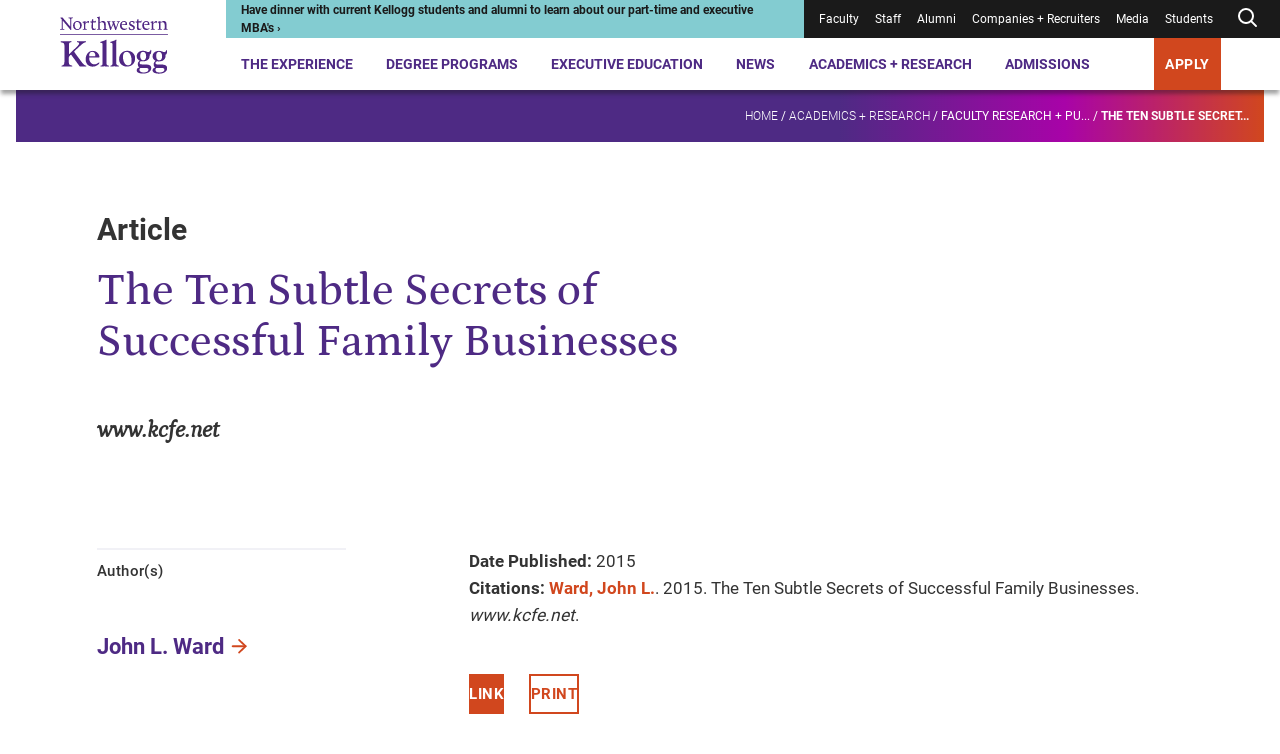

--- FILE ---
content_type: text/html; charset=utf-8
request_url: https://www.kellogg.northwestern.edu/academics-research/research/detail/2015/the-ten-subtle-secrets-of-successful-family-businesses/
body_size: 19787
content:



<!DOCTYPE html>
<html lang="en" dir="ltr">
<head>
    <title>The Ten Subtle Secrets of Successful Family Businesses | Kellogg School of Management</title>
    <meta charset="UTF-8" />
    <meta name="HandheldFriendly" content="True" />
    <meta name="MobileOptimized" content="320" />
    <meta name="viewport" content="width=device-width, minimum-scale=1, initial-scale=1" />
        <link rel="shortcut icon" href="/-/media/6e50fc8365ff498694fe9410da081bc3.ashx?la=en">
    <link rel="canonical" href="https://www.kellogg.northwestern.edu/academics-research/research/detail/2015/the-ten-subtle-secrets-of-successful-family-businesses/">
        <meta name="title" content="The Ten Subtle Secrets of Successful Family Businesses" />
        <meta name="twitter:site" content="@KelloggSchool" />
        <meta name="twitter:card" content="summary" />
        <meta name="twitter:title" content="The Ten Subtle Secrets of Successful Family Businesses" />
        <meta property="og:title" content="The Ten Subtle Secrets of Successful Family Businesses" />
        <meta property="og:type" content="website" />
        <meta property="og:url" content="https://www.kellogg.northwestern.edu/academics-research/research/detail/2015/the-ten-subtle-secrets-of-successful-family-businesses/" />
        <meta property="og:site_name" content="Kellogg School of Management" />

        <script type="application/ld+json">
        {"@id":"https://www.kellogg.northwestern.edu/academics-research/research/detail/2015/the-ten-subtle-secrets-of-successful-family-businesses/#webpage","url":"https://www.kellogg.northwestern.edu/academics-research/research/detail/2015/the-ten-subtle-secrets-of-successful-family-businesses/","author":{"sameAs":["https://www.linkedin.com/school/kellogg-school-of-management","https://www.facebook.com/KelloggSchool","https://www.instagram.com/kelloggschool","https://twitter.com/KelloggSchool","https://www.youtube.com/KelloggSchool"],"@id":"https://www.kellogg.northwestern.edu/academics-research/research/detail/2015/the-ten-subtle-secrets-of-successful-family-businesses/#identity","@type":"CollegeOrUniversity"},"copyrightHolder":{"@id":"https://www.kellogg.northwestern.edu/academics-research/research/detail/2015/the-ten-subtle-secrets-of-successful-family-businesses/#identity","@type":"CollegeOrUniversity"},"copyrightYear":"2026","creator":{"@id":"https://www.kellogg.northwestern.edu/academics-research/research/detail/2015/the-ten-subtle-secrets-of-successful-family-businesses/#identity","@type":"CollegeOrUniversity"},"name":"The Ten Subtle Secrets of Successful Family Businesses","headline":"The Ten Subtle Secrets of Successful Family Businesses","description":"","datePublished":"2015-01-01T06:00:00.0000000Z","dateModified":"2024-10-25T14:36:32.0000000Z","inLanguage":"en-US","mainEntityOfPage":"https://www.kellogg.northwestern.edu/academics-research/research/detail/2015/the-ten-subtle-secrets-of-successful-family-businesses/","publisher":{"@id":"https://www.kellogg.northwestern.edu/academics-research/research/detail/2015/the-ten-subtle-secrets-of-successful-family-businesses/#identity","@type":"CollegeOrUniversity"},"isPartOf":{"@id":"https://www.kellogg.northwestern.edu/#website","url":"https://www.kellogg.northwestern.edu/","name":"Kellogg School of Management","inLanguage":"en-US","publisher":{"name":"Kellogg School of Management","url":"https://www.kellogg.northwestern.edu/","address":{"addressLocality":"Evanston","addressRegion":"IL","postalCode":"60208","streetAddress":"2211 Campus Drive","telephone":"18474913300","addressCountry":{"name":"United States","@type":"Country"},"@type":"PostalAddress"},"parentOrganization":{"mainEntityOfPage":"https://www.northwestern.edu","name":"Northwestern University","@type":"CollegeOrUniversity"},"@type":"CollegeOrUniversity"},"potentialAction":{"target":{"urlTemplate":"https://www.kellogg.northwestern.edu/searchresults/?q={search_term_string}","@type":"EntryPoint"},"query-input":{"valueRequired":"http://schema.org/True","valueName":"search_term_string","@type":"PropertyValueSpecification"},"@type":"SearchAction"},"@type":"WebSite"},"breadcrumb":{"@id":"https://www.kellogg.northwestern.edu/academics-research/research/detail/2015/the-ten-subtle-secrets-of-successful-family-businesses/#breadcrumb","itemListElement":[{"position":1,"name":"Academics + Research","item":"https://www.kellogg.northwestern.edu/academics-research/","@type":"ListItem"},{"position":2,"name":"Faculty research + publications","item":"https://www.kellogg.northwestern.edu/academics-research/research/","@type":"ListItem"},{"position":3,"name":"The Ten Subtle Secrets of Successful Family Businesses","item":"https://www.kellogg.northwestern.edu/academics-research/research/detail/2015/the-ten-subtle-secrets-of-successful-family-businesses/","@type":"ListItem"}],"@context":"https://schema.org","@type":"BreadcrumbList"},"@context":"https://schema.org","@type":"WebPage"}
    </script>

    <link href="/assets/kellogg-build/css/index-generated.css?v=0929002518" media="all" rel="stylesheet" />
    
        <script>
        window.dataLayer = window.dataLayer || [];
        window.dataLayer.push({"content_type":"Publication","people":["John L. Ward"]});
    </script>

        <script type="text/javascript">
        var utag_data = {"content_type":"Publication","people":["John L. Ward"]};
    </script>

    
    <meta name="google-site-verification" content="HoqbeRo92OHl5lQ4QXxk3hUZqH_SiiEL6DLAmomFeTg" />
<meta name="google-site-verification" content="ZTtN2VPK-ZTl1X4Tx-4bOEv2CWOdVCjYpKLp_VYf9uI" />
<meta name="msvalidate.01" content="6A0924F191AF729E18EADB7BFFB71604" />

<link rel="preconnect" href="https://googleads.g.doubleclick.net" />
<link rel="preconnect" href="https://www.googletagmanager.com" />
<link rel="preconnect" href="https://tags.arcalea.com" />
<link rel="preload" href="https://cdn.signalfx.com/o11y-gdi-rum/v1.0.0/splunk-otel-web.js" as="script" integrity="sha384-fWHQKHi0Uppw3FP4QXbLWy8MFwna/Ib2anyxtKJ/Bk3AbY8mRZFMf2KP1j4Gj2bz" crossorigin="anonymous"/>
<link rel="preload" href="https://cdn.signalfx.com/o11y-gdi-rum/v1.0.0/splunk-otel-web-session-recorder.js" as="script" integrity="sha384-YjsSwSwKGZC5OBUvd88p9Iwat5hj/V3bg9aA/3RwwhMFQFXoNr25eumFo/PN6M7m" crossorigin="anonymous"/>

<!-- Google Tag Manager -->
<script>(function(w,d,s,l,i){w[l]=w[l]||[];w[l].push({'gtm.start':
new Date().getTime(),event:'gtm.js'});var f=d.getElementsByTagName(s)[0],
j=d.createElement(s),dl=l!='dataLayer'?'&l='+l:'';j.async=true;j.src=
'https://www.googletagmanager.com/gtm.js?id='+i+dl;f.parentNode.insertBefore(j,f);
})(window,document,'script','dataLayer','GTM-PN2TS7');</script>
<!-- End Google Tag Manager -->

<style>
.container--has-background + .container .pre-footer-promo {margin-top:0;}
.desktop-header__menu-container {
margin: auto;
top: 90px;
max-width: 1250px;
}
.location-details__description a { display:inline}
.page-banner__eyebrow { color:#ffffff}
.person-profile-bottom + .container, .person-profile-top__content {margin-top: 70px;}
.secondary-navigation__breadcrumb-link:nth-of-type(3) {font-weight: unset;}
.slide-show-carousel__header { border-top: 0 }
span.secondary-navigation__breadcrumb-link:last-of-type { font-weight: 900;}
.styled-link[href="#1"] > span {
    display:none;
}
.styled-link[href="#1"]:hover {
    cursor: default;
    text-decoration: none;
}
.contact-bar a{
    color: #1a1a1a;
    font-weight: normal;
}

@media (min-width: 1060px){
.person-profile-bottom__one-tab {
    margin-top: 0;
}
.person-profile-bottom .location-details {
    margin-top: 20px;
}
.component + .featured-people,
.person-profile-bottom + .container {
    margin-top: 141.76px;
}
.featured-people + .component {
    margin-top: 130px;
}
}

@media (max-width: 679px){
.person-item__image-wrapper > img,
.multi-promo-b__promos img{
width: 100%;
}
}

/* CSS Overrides: Feb 2023 */
/* YouTube video in 30% space */
.container__col--30 .youtube-iframe-player {
    margin-top: 0;
}
.container__col--30 .youtube-iframe-player__video-content {
    grid-column: 1/5;
}
.container__col--30 .youtube-iframe-player__text-content {
    order: 3
}
/* Promo in 30% space */
.container__col--30 .promo__image-wrapper {
    grid-column: 1/6;
}
.container__col--30 .promo__content {
    order: 1;
}
/* Create columns from unordered lists */
.multi-column-list {
    column-count:1;
    column-gap: 30px;
    //column-rule:1px solid #d7d7d7;
    -moz-column-count: 1;
    -webkit-column-count: 1;
}
.multi-column-list li {
    list-style: none;
    margin-bottom:1.5em;
    page-break-inside: avoid;
    break-inside: avoid-column;
    display:table;
}
p + .multi-column-list {
   margin-top: 60px;
}
.rich-text .multi-column-list {
   padding-left: 0;
}
.container__col--70 .multi-column-list {
  column-count:2;
  -moz-column-count: 2;
  -webkit-column-count: 2;
}
.rich-text__embed .tabs,
.rich-text .layout-grid
 {
   margin-top: 50px;
}
@media (min-width: 745px) {
    .multi-column-list {
        column-count:2;
        -moz-column-count: 2;
        -webkit-column-count: 2;
    }
}
@media (min-width: 1060px) {
    .multi-column-list {
        column-count:3;
        -moz-column-count: 3;
        -webkit-column-count: 3;
    }
}
/* END: CSS Overrides: Feb 2023 */
/* CSS Overrides: April 2023 */
.page-header__image-wrapper, .page-header__video-wrapper {
    height: auto;
}
/* END: CSS Overrides: April 2023 */
/* CSS Override: July 2023 */
.responsive-table__table tr td:not(:first-child), .responsive-table__table tr th:not(:first-child) {
    text-align: left;
}
/* END: CSS Overrides: July 2023 */
/* START: CSS Overrides: Oct 2023 */
code {
    background-color: #f1f1f6;
    display: block;
    padding: 20px;
}
/* END: CSS Overrides: Oct 2023 */
/* START: CSS Overrides: Nov 2023 */
.container--30-70 .container__col--30 {
    grid-column: 1/4;
}
.container--30-70 .container__col--30 .side-bar h3 {
    font-size: 1em;
    font-weight: 700;
}
.container--30-70 .container__col--30 .side-bar h3:not(:first-child) {
    border-top: 1.5px solid #d7d7d7;
    padding-top: 1em;
}
.application-tiles__tile-title .call-to-action, .container--dark-bg .call-to-action, .events--dark .events__top .call-to-action, .global-footer .call-to-action, .promo--dark .call-to-action, .promo-collage__cta .call-to-action {
    background: #d1471e;
}
@media (max-width: 1023px) {
.global-footer__address ul,
.global-footer__campuses ul,
.global-footer__social-list,
.global-footer__cta ul,
.contact-bar a {
    line-height: 2.25;
}
}
/* END: CSS Overrides: Nov 2023 */
/* START: CSS Overrides: Dec 2023 */
.container__col--30 .video-api-player .video-api-player__title {
-webkit-margin-after: 0.83em;
margin-block-end: 0.83em;
}
/* END: CSS Overrides: Dec 2023 */
/* START: CSS Overrides: Jan 2024 */
.person-profile-top__subtitle { font-weight: 400; line-height: 1.57 }
a:focus, .people-listing__filter-btn { outline: 1px solid transparent }
/* END: CSS Overrides: Jan 2024 */
/* START: CSS Overrides: Feb 2024 */
.container--70-30 .container__col--30 {
    grid-column: 10/13;
}
/* END: CSS Overrides: Feb 2024 */
/* START: CSS Overrides: March 2024 */
.contact-bar__contacts div:first-child + .contact-bar__additional-contact {
    grid-column: 1;
}
.container.container--has-background-arrow:before {
background-image: url("data:image/svg+xml,%3Csvg data-name='Layer 1' xmlns='http://www.w3.org/2000/svg' viewBox='0 0 758.47 819.49' %3E%3Cpath fill='%23ffffff' opacity='0.1' d='M709.61 17.46H352.65L50.89 406.34l301.76 386.97h356.96L407.84 406.34 703.61 17.46z' /%3E%3C/svg%3E");
}
.accordion__panel p + p {
margin-top: 1.625em
}
/* END: CSS Overrides: March 2024 */
/* 2024-09-06 */
.pull-quote__wrapper blockquote {
    font-family: "Petrona Italic", serif;
    font-size: 21.5px;
    font-style: normal;
    font-weight: 400;
}
/* 2025-11-05 */
.faculty-bio__title p {
    margin-bottom: 0;
}
/* 2024-11-13 */
.statistic-animation__value {
    line-height: 1.2em;
}
.statistic-animation__description:before {
    display: none;
}
.statistic-animation__description {
    padding-top: none;
    border-top: none;
}
.simple-content-listing-item__title[data-aos=border-grow]:after {
    background: #9a9a9a
}
@media (max-width: 745px) {
    .responsive-table__body tr td:first-child {
    word-break: normal;
}
}
.scWebEditInput.scEnabledChrome[scfieldtype="single-line text"] {
  white-space: pre-wrap;
}
.interactive-embed h2, .interactive-embed h3, .interactive-embed h4, .interactive-embed h5 {
  color: #4e2a84;
}
.interactive-embed h3 {
    font-family: Roboto;
    font-size: 21.75px;
    font-weight: 700;
    line-height: 1.29;
    margin-top: 48px;
    margin-bottom: 20px;
}
.is-page-editor .container.container--has-background-arrow:before {
display: none;
}
@media (min-width: 1024px) {
.testimonials-carousel__header {
	max-width: 714px;
}
.container--100 .component__header {
        max-width: 50%;
    }
}
.faculty-bio__overview .location-details {
display: none;
}
@media (min-width: 1024px) {
    .container__col .statistic-animation {
        margin-top: 2px;
    }
}
.container__col .statistic-animation {
    margin-top: 2px;
}
.statistic-animation__description {
    padding-top: 3px;
}
.statistic-animation:after {
    display: block;
    height: 5px;
    background: #512583;
    background: linear-gradient(90deg, #4e2a84 70%, #af009b 85%, #d1471e 100%);
    content: " ";
    margin-bottom: 0;
    margin-top: 24px;
}
@media (min-width: 746px) {
    .tabs__tab-list {
        margin-bottom: 42px;
    }
}
.tabs__tab-list {
    margin-bottom: 40px;
}
.simple-content-listing-item__title:before {
    z-index: 25;
}
#ot-sdk-btn-floating.ot-floating-button,
#chatbase-bubble-button,
#chatbase-bubble-button div {
    z-index: 45 !important;
}
.preloaded_lightbox {
   z-index: 2247483644 !important;
 }
.is-page-editor .secondary-navigation__mount,
.is-preview .secondary-navigation__mount {
    z-index: 100;
}
.back-to-top {
    right: .5rem;
    bottom: 5rem;
    z-index: 45;
}
</style>

<!-- Chatbase -->
<script>
const path = window.location.pathname;
const allowedPaths = new RegExp('^(/the-experience|/programs|/admissions)');

if (allowedPaths.test(path) && !path.includes('/take-action/')) {

(function(){if(!window.chatbase||window.chatbase("getState")!=="initialized"){window.chatbase=(...arguments)=>{if(!window.chatbase.q){window.chatbase.q=[]}window.chatbase.q.push(arguments)};window.chatbase=new Proxy(window.chatbase,{get(target,prop){if(prop==="q"){return target.q}return(...args)=>target(prop,...args)}})}const onLoad=function(){const script=document.createElement("script");script.src="https://www.chatbase.co/embed.min.js";script.id="-seGhNO9uD0Qe-7l0Y1ll";script.domain="www.chatbase.co";document.body.appendChild(script)};if(document.readyState==="complete"){onLoad()}else{window.addEventListener("load",onLoad)}})();
}
</script>

<!-- Splunk Script -->
<script src="https://cdn.signalfx.com/o11y-gdi-rum/v1.0.0/splunk-otel-web.js" integrity="sha384-fWHQKHi0Uppw3FP4QXbLWy8MFwna/Ib2anyxtKJ/Bk3AbY8mRZFMf2KP1j4Gj2bz" crossorigin="anonymous"></script>
<script src="https://cdn.signalfx.com/o11y-gdi-rum/v1.0.0/splunk-otel-web-session-recorder.js" integrity="sha384-YjsSwSwKGZC5OBUvd88p9Iwat5hj/V3bg9aA/3RwwhMFQFXoNr25eumFo/PN6M7m" crossorigin="anonymous"></script>
<script>
    SplunkRum.init({
        realm: "us1",
        rumAccessToken: "sWuAo-bavJpBuk2Ox1vaAA",
        applicationName: "SC-CD10.4",
        deploymentEnvironment: "prod"
    });
</script>


    
</head>
<body class="">
<!-- Google Tag Manager (noscript) -->
<noscript><iframe src="https://www.googletagmanager.com/ns.html?id=GTM-PN2TS7"
height="0" width="0" style="display:none;visibility:hidden"></iframe></noscript>
<!-- End Google Tag Manager (noscript) -->


<div class="js-page-content-wrapper">
    
        

    <header class="global-header ">
        <a class="skip-link" href="#main-content">Skip to main content</a>
        <div class="global-header__wrapper">
            <div></div>
            <div>
                <div class="desktop-header">
                        <div class="desktop-header__logo">
            <div class="logo">
                <a href="/" class="logo__desktop">
                    <img src="/-/media/images/web2022/shared-components/logos/kellogg-logo-stacked.svg?h=102&amp;iar=0&amp;w=172&amp;rev=bff87bc83fdb430a86e428a18633daf8&amp;sc_lang=en&amp;hash=6FFE4DDDBF40996754E50D2F70D0FD89" alt="Northwestern Kellogg logo" width="172" height="102">
                </a>
            </div>
    </div>

                    <div class="desktop-header__main">
                        <div class="desktop-header__utility">
                            
<div class="desktop-header__alert" style="--alert-color:#83CCD1; --link-color:#1A1A1A;">
    <div>
        <a href="https://admissions.kellogg.northwestern.edu/portal/admissions-events?eventtype=specialty">
<p>Have dinner with current Kellogg students and alumni to learn about our part-time and executive MBA's &rsaquo;</p>        </a>
    </div>
</div>
                            
<nav class="desktop-header__utility-nav is-dark" aria-label="Utility">
    <ul>
                <li class="">
<a href="/academics-research/faculty-intranet/">Faculty</a>                </li>
                <li class="">
<a target="_blank" rel="noopener noreferrer" href="https://nuwildcat.sharepoint.com/sites/KSM/org">Staff</a>                </li>
                <li class="">
<a href="/alumni/">Alumni</a>                </li>
                <li class="">
<a href="/companies-recruiters/">Companies + Recruiters</a>                </li>
                <li class="">
<a href="/news/faculty-experts-guide/">Media</a>                </li>
                <li class="">
<a href="/the-experience/current-students/">Students</a>                </li>
        <li class="js-desktop-header-search ">
                <button class="js-desktop-header-search-open desktop-header__search-btn" aria-label="Open search form">
        <div>
                <svg xmlns="http://www.w3.org/2000/svg" width="24" height="24" viewbox="0 0 24 24" fill="none" stroke="currentColor" stroke-width="2" stroke-linecap="round" stroke-linejoin="round" class="feather feather-search"><circle cx="11" cy="11" r="7"></circle><line x1="21" y1="21" x2="16.65" y2="16.65"></line></svg>
        </div>
    </button>
    <div class="desktop-header__search-menu js-desktop-header-search-menu-container">
      <div class="desktop-header__search-header">
          <a class="desktop-header__search-menu-logo" href="/">
<img src="/-/media/images/web2022/shared-components/logos/kellogg-logo-stacked-white.svg?h=90&amp;iar=0&amp;w=152&amp;rev=e1ce8527a195459385c98dd8e4b4a7f8&amp;sc_lang=en&amp;hash=5537C58DFAD3FFF2EFF0EE995DC9EE0D" class="desktop-header__search-menu-logo" alt="Northwestern Kellogg logo" width="152" height="90" loading="lazy">          </a>
          <button class="js-desktop-header-search-close desktop-header__search-close" type="button">
              <svg xmlns="http://www.w3.org/2000/svg" width="24" height="24" viewbox="0 0 20 20" fill="none" stroke="currentColor" stroke-width="2" stroke-linecap="round" stroke-linejoin="round" class="feather feather-x"><line x1="20" y1="0" x2="0" y2="20"></line><line x1="0" y1="0" x2="20" y2="20"></line></svg>
          </button>
        </div>
        <div class="desktop-header__search-menu-container">
            <div class="js-quick-search-bar-mount" data-model='{&quot;placeholderText&quot;:&quot;Search&quot;,&quot;quickLinks&quot;:[{&quot;href&quot;:&quot;https://admissions.kellogg.northwestern.edu/portal/admissions-events&quot;,&quot;text&quot;:&quot;Events near me&quot;,&quot;target&quot;:&quot;_blank&quot;},{&quot;href&quot;:&quot;/the-experience/global-opportunities/&quot;,&quot;text&quot;:&quot;Global options&quot;,&quot;target&quot;:&quot;&quot;},{&quot;href&quot;:&quot;/the-experience/campuses/&quot;,&quot;text&quot;:&quot;Locations&quot;,&quot;target&quot;:&quot;&quot;},{&quot;href&quot;:&quot;/admissions/financial-aid/&quot;,&quot;text&quot;:&quot;Tuition and financing&quot;,&quot;target&quot;:&quot;&quot;}],&quot;websiteSearchUrl&quot;:&quot;/searchresults/?q=&quot;,&quot;facultySearchUrl&quot;:&quot;/academics-research/faculty-directory/?q=&quot;,&quot;researchSearchUrl&quot;:&quot;/academics-research/research/?q=&quot;,&quot;newsAndStoriesSearchUrl&quot;:&quot;/news/topics/?q=&quot;}'></div>
        </div>
    </div>

        </li>
    </ul>
</nav>
                        </div>
                        

<nav class="desktop-header__nav" aria-label="Primary">
    <ul>
                <li class="js-desktop-header-item desktop-header__item">
<a class="js-desktop-header-open hover-help" href="/the-experience/">The Experience</a>                            <div class="desktop-header__menu-container js-desktop-header-menu-container">
                                <div class="desktop-header__menu-content">
                                    <div class="desktop-header__featured-info">
                                        <h2 class="desktop-header__menu-title">
                                            The Experience
                                        </h2>
                                            <p class="desktop-header__description">
                                                A Kellogg MBA is your gateway to a global community, countless personal and professional opportunities and access to the sharpest minds in business.
                                            </p>
                                        <a class="call-to-action call-to-action--outline-white desktop-header__menu-cta" href="/the-experience/">Explore the Kellogg Experience</a>                                    </div>
                                    <div class="desktop-header__links">
                                        <div class="desktop-header__primary-links">
                                                <ul class="desktop-header__links--with-break">
                                                        <li>
                                                            <a class="js-desktop-header-link desktop-header__link" href="/the-experience/people/">People<span>&NoBreak;<svg xmlns="http://www.w3.org/2000/svg" width="24" height="24" viewbox="0 0 24 24" fill="none" stroke="currentColor" stroke-width="2" stroke-linecap="round" stroke-linejoin="round" class="feather feather-arrow-right"> <line x1="5" y1="12" x2="19" y2="12"></line> <polyline points="12 5 19 12 12 19"></polyline> </svg></span>
                                                            </a>
                                                        </li>
                                                        <li>
                                                            <a class="js-desktop-header-link desktop-header__link" href="/the-experience/campuses/">Campuses<span>&NoBreak;<svg xmlns="http://www.w3.org/2000/svg" width="24" height="24" viewbox="0 0 24 24" fill="none" stroke="currentColor" stroke-width="2" stroke-linecap="round" stroke-linejoin="round" class="feather feather-arrow-right"> <line x1="5" y1="12" x2="19" y2="12"></line> <polyline points="12 5 19 12 12 19"></polyline> </svg></span>
                                                            </a>
                                                        </li>
                                                        <li>
                                                            <a class="js-desktop-header-link desktop-header__link" href="/the-experience/career/">Career Center<span>&NoBreak;<svg xmlns="http://www.w3.org/2000/svg" width="24" height="24" viewbox="0 0 24 24" fill="none" stroke="currentColor" stroke-width="2" stroke-linecap="round" stroke-linejoin="round" class="feather feather-arrow-right"> <line x1="5" y1="12" x2="19" y2="12"></line> <polyline points="12 5 19 12 12 19"></polyline> </svg></span>
                                                            </a>
                                                        </li>
                                                        <li>
                                                            <a class="js-desktop-header-link desktop-header__link" href="/the-experience/global-opportunities/">Global Opportunities<span>&NoBreak;<svg xmlns="http://www.w3.org/2000/svg" width="24" height="24" viewbox="0 0 24 24" fill="none" stroke="currentColor" stroke-width="2" stroke-linecap="round" stroke-linejoin="round" class="feather feather-arrow-right"> <line x1="5" y1="12" x2="19" y2="12"></line> <polyline points="12 5 19 12 12 19"></polyline> </svg></span>
                                                            </a>
                                                        </li>
                                                        <li>
                                                            <a class="js-desktop-header-link desktop-header__link" href="/the-experience/community/">Community<span>&NoBreak;<svg xmlns="http://www.w3.org/2000/svg" width="24" height="24" viewbox="0 0 24 24" fill="none" stroke="currentColor" stroke-width="2" stroke-linecap="round" stroke-linejoin="round" class="feather feather-arrow-right"> <line x1="5" y1="12" x2="19" y2="12"></line> <polyline points="12 5 19 12 12 19"></polyline> </svg></span>
                                                            </a>
                                                        </li>
                                                        <li>
                                                            <a class="js-desktop-header-link desktop-header__link" href="/the-experience/history-legacy/">History + Legacy<span>&NoBreak;<svg xmlns="http://www.w3.org/2000/svg" width="24" height="24" viewbox="0 0 24 24" fill="none" stroke="currentColor" stroke-width="2" stroke-linecap="round" stroke-linejoin="round" class="feather feather-arrow-right"> <line x1="5" y1="12" x2="19" y2="12"></line> <polyline points="12 5 19 12 12 19"></polyline> </svg></span>
                                                            </a>
                                                        </li>
                                                        <li>
                                                            <a class="js-desktop-header-link desktop-header__link" href="/the-experience/convocation/">Convocation Ceremony<span>&NoBreak;<svg xmlns="http://www.w3.org/2000/svg" width="24" height="24" viewbox="0 0 24 24" fill="none" stroke="currentColor" stroke-width="2" stroke-linecap="round" stroke-linejoin="round" class="feather feather-arrow-right"> <line x1="5" y1="12" x2="19" y2="12"></line> <polyline points="12 5 19 12 12 19"></polyline> </svg></span>
                                                            </a>
                                                        </li>
                                                </ul>
                                        </div>
                                        <div class="desktop-header__secondary-links">
                                            <h3>
                                                Academic Expertise
                                            </h3>
                                            <ul class="desktop-header__links--with-break">
                                                        <li>
                                                            <a class="js-desktop-header-link desktop-header__link-secondary" href="/data-analytics/">AI + Data Analytics</a>

                                                        </li>
                                                        <li>
                                                            <a class="js-desktop-header-link desktop-header__link-secondary" href="/academics-research/family-business/">Family Business</a>

                                                        </li>
                                                        <li>
                                                            <a class="js-desktop-header-link desktop-header__link-secondary" href="/academics-research/social-impact-sustainability/">Social Impact + Sustainability</a>

                                                        </li>
                                                        <li>
                                                            <a class="js-desktop-header-link desktop-header__link-secondary" href="/academics-research/entrepreneurship/">Entrepreneurship</a>

                                                        </li>
                                                        <li>
                                                            <a class="js-desktop-header-link desktop-header__link-secondary" href="/academics-research/healthcare-at-kellogg/">Healthcare</a>

                                                        </li>
                                                        <li>
                                                            <a class="js-desktop-header-link desktop-header__link-secondary" href="/academics-research/heizer-center/">PE/VC</a>

                                                        </li>
                                            </ul>
                                        </div>
                                    </div>
                                </div>
                            </div>
                </li>
                <li class="js-desktop-header-item desktop-header__item">
<a class="js-desktop-header-open hover-help" href="/programs/">Degree Programs</a>                            <div class="desktop-header__menu-container js-desktop-header-menu-container">
                                <div class="desktop-header__menu-content">
                                    <div class="desktop-header__featured-info">
                                        <h2 class="desktop-header__menu-title">
                                            Degree Programs
                                        </h2>
                                            <p class="desktop-header__description">
                                                Choose from a range of full-time or part-time programs, and discover why Kellogg is the place where collaboration fuels innovation and next-level leadership.
                                            </p>
                                        <a class="call-to-action call-to-action--outline-white desktop-header__menu-cta" href="/programs/">Explore MBA + degree programs</a>                                    </div>
                                    <div class="desktop-header__links">
                                        <div class="desktop-header__primary-links">
                                                <ul class="desktop-header__links--with-break">
                                                        <li>
                                                            <a class="js-desktop-header-link desktop-header__link" href="/programs/full-time-mba/">Full-Time MBA<span>&NoBreak;<svg xmlns="http://www.w3.org/2000/svg" width="24" height="24" viewbox="0 0 24 24" fill="none" stroke="currentColor" stroke-width="2" stroke-linecap="round" stroke-linejoin="round" class="feather feather-arrow-right"> <line x1="5" y1="12" x2="19" y2="12"></line> <polyline points="12 5 19 12 12 19"></polyline> </svg></span>
                                                            </a>
                                                        </li>
                                                        <li>
                                                            <a class="js-desktop-header-link desktop-header__link" href="/programs/part-time-mba/">Evening + Weekend MBA<span>&NoBreak;<svg xmlns="http://www.w3.org/2000/svg" width="24" height="24" viewbox="0 0 24 24" fill="none" stroke="currentColor" stroke-width="2" stroke-linecap="round" stroke-linejoin="round" class="feather feather-arrow-right"> <line x1="5" y1="12" x2="19" y2="12"></line> <polyline points="12 5 19 12 12 19"></polyline> </svg></span>
                                                            </a>
                                                        </li>
                                                        <li>
                                                            <a class="js-desktop-header-link desktop-header__link" href="/programs/executive-mba/">Executive MBA<span>&NoBreak;<svg xmlns="http://www.w3.org/2000/svg" width="24" height="24" viewbox="0 0 24 24" fill="none" stroke="currentColor" stroke-width="2" stroke-linecap="round" stroke-linejoin="round" class="feather feather-arrow-right"> <line x1="5" y1="12" x2="19" y2="12"></line> <polyline points="12 5 19 12 12 19"></polyline> </svg></span>
                                                            </a>
                                                        </li>
                                                        <li>
                                                            <a class="js-desktop-header-link desktop-header__link" href="/programs/master-in-management/">Master in Management<span>&NoBreak;<svg xmlns="http://www.w3.org/2000/svg" width="24" height="24" viewbox="0 0 24 24" fill="none" stroke="currentColor" stroke-width="2" stroke-linecap="round" stroke-linejoin="round" class="feather feather-arrow-right"> <line x1="5" y1="12" x2="19" y2="12"></line> <polyline points="12 5 19 12 12 19"></polyline> </svg></span>
                                                            </a>
                                                        </li>
                                                        <li>
                                                            <a class="js-desktop-header-link desktop-header__link" href="/doctoral/">Doctoral<span>&NoBreak;<svg xmlns="http://www.w3.org/2000/svg" width="24" height="24" viewbox="0 0 24 24" fill="none" stroke="currentColor" stroke-width="2" stroke-linecap="round" stroke-linejoin="round" class="feather feather-arrow-right"> <line x1="5" y1="12" x2="19" y2="12"></line> <polyline points="12 5 19 12 12 19"></polyline> </svg></span>
                                                            </a>
                                                        </li>
                                                        <li>
                                                            <a class="js-desktop-header-link desktop-header__link" href="/programs/certificate/">Certificate Program for Undergraduates<span>&NoBreak;<svg xmlns="http://www.w3.org/2000/svg" width="24" height="24" viewbox="0 0 24 24" fill="none" stroke="currentColor" stroke-width="2" stroke-linecap="round" stroke-linejoin="round" class="feather feather-arrow-right"> <line x1="5" y1="12" x2="19" y2="12"></line> <polyline points="12 5 19 12 12 19"></polyline> </svg></span>
                                                            </a>
                                                        </li>
                                                </ul>
                                        </div>
                                        <div class="desktop-header__secondary-links">
                                            <h3 aria-hidden="true">
                                                
                                            </h3>
                                            <ul class="desktop-header__links--with-break">
                                                        <li>
                                                            <a class="js-desktop-header-link desktop-header__link-secondary" href="/programs/take-action/which-mba-program/">Which Program is Right for Me?</a>

                                                        </li>
                                                        <li>
                                                            <a class="js-desktop-header-link desktop-header__link-secondary" href="/admissions/admissions-events/">Admissions Events</a>

                                                        </li>
                                                        <li>
                                                            <a class="js-desktop-header-link desktop-header__link-secondary" href="/the-experience/academic-calendar/">Academic Calendars</a>

                                                        </li>
                                            </ul>
                                        </div>
                                    </div>
                                </div>
                            </div>
                </li>
                <li class="js-desktop-header-item desktop-header__item">
<a class="js-desktop-header-open hover-help" href="/executive-education/">Executive Education</a>                            <div class="desktop-header__menu-container js-desktop-header-menu-container">
                                <div class="desktop-header__menu-content">
                                    <div class="desktop-header__featured-info">
                                        <h2 class="desktop-header__menu-title">
                                            Executive Education
                                        </h2>
                                            <p class="desktop-header__description">
                                                Upskill, reskill or grow your professional development with our Executive Education programming, designed for individuals and organizations.
                                            </p>
                                        <a class="call-to-action call-to-action--outline-white desktop-header__menu-cta" href="/executive-education/">Explore Executive Education</a>                                    </div>
                                    <div class="desktop-header__links">
                                        <div class="desktop-header__primary-links">
                                                <ul class="desktop-header__links--with-break">
                                                        <li>
                                                            <a class="js-desktop-header-link desktop-header__link" href="/executive-education/individual-programs/online-programs/">Online Programs<span>&NoBreak;<svg xmlns="http://www.w3.org/2000/svg" width="24" height="24" viewbox="0 0 24 24" fill="none" stroke="currentColor" stroke-width="2" stroke-linecap="round" stroke-linejoin="round" class="feather feather-arrow-right"> <line x1="5" y1="12" x2="19" y2="12"></line> <polyline points="12 5 19 12 12 19"></polyline> </svg></span>
                                                            </a>
                                                        </li>
                                                        <li>
                                                            <a class="js-desktop-header-link desktop-header__link" href="/executive-education/individual-programs/">Programs for Individuals<span>&NoBreak;<svg xmlns="http://www.w3.org/2000/svg" width="24" height="24" viewbox="0 0 24 24" fill="none" stroke="currentColor" stroke-width="2" stroke-linecap="round" stroke-linejoin="round" class="feather feather-arrow-right"> <line x1="5" y1="12" x2="19" y2="12"></line> <polyline points="12 5 19 12 12 19"></polyline> </svg></span>
                                                            </a>
                                                        </li>
                                                        <li>
                                                            <a class="js-desktop-header-link desktop-header__link" href="/executive-education/nonprofit-management/">Nonprofit Programs<span>&NoBreak;<svg xmlns="http://www.w3.org/2000/svg" width="24" height="24" viewbox="0 0 24 24" fill="none" stroke="currentColor" stroke-width="2" stroke-linecap="round" stroke-linejoin="round" class="feather feather-arrow-right"> <line x1="5" y1="12" x2="19" y2="12"></line> <polyline points="12 5 19 12 12 19"></polyline> </svg></span>
                                                            </a>
                                                        </li>
                                                        <li>
                                                            <a class="js-desktop-header-link desktop-header__link" href="/executive-education/group-and-custom-solutions/">Programs for Groups<span>&NoBreak;<svg xmlns="http://www.w3.org/2000/svg" width="24" height="24" viewbox="0 0 24 24" fill="none" stroke="currentColor" stroke-width="2" stroke-linecap="round" stroke-linejoin="round" class="feather feather-arrow-right"> <line x1="5" y1="12" x2="19" y2="12"></line> <polyline points="12 5 19 12 12 19"></polyline> </svg></span>
                                                            </a>
                                                        </li>
                                                        <li>
                                                            <a class="js-desktop-header-link desktop-header__link" href="/executive-education/the-kellogg-experience/the-kellogg-advantage/">The Kellogg Advantage<span>&NoBreak;<svg xmlns="http://www.w3.org/2000/svg" width="24" height="24" viewbox="0 0 24 24" fill="none" stroke="currentColor" stroke-width="2" stroke-linecap="round" stroke-linejoin="round" class="feather feather-arrow-right"> <line x1="5" y1="12" x2="19" y2="12"></line> <polyline points="12 5 19 12 12 19"></polyline> </svg></span>
                                                            </a>
                                                        </li>
                                                </ul>
                                        </div>
                                        <div class="desktop-header__secondary-links">
                                            <h3 aria-hidden="true">
                                                
                                            </h3>
                                            <ul class="desktop-header__links--with-break">
                                                        <li>
                                                            <a class="js-desktop-header-link desktop-header__link-secondary" href="/executive-education/take-action/contact-us/">Contact Executive Education</a>

                                                        </li>
                                                        <li>
                                                            <a class="js-desktop-header-link desktop-header__link-secondary" href="/executive-education/take-action/request-brochure-form/">Request a Brochure</a>

                                                        </li>
                                                        <li>
                                                            <a class="js-desktop-header-link desktop-header__link-secondary" href="/executive-education/individual-programs/program-finder/">Find a Program</a>

                                                        </li>
                                            </ul>
                                        </div>
                                    </div>
                                </div>
                            </div>
                </li>
                <li class="js-desktop-header-item desktop-header__item">
<a class="js-desktop-header-open hover-help" href="/news/">News</a>                            <div class="desktop-header__menu-container js-desktop-header-menu-container">
                                <div class="desktop-header__menu-content">
                                    <div class="desktop-header__featured-info">
                                        <h2 class="desktop-header__menu-title">
                                            News + Stories
                                        </h2>
                                            <p class="desktop-header__description">
                                                Get the latest Kellogg news, blog stories and school announcements.
                                            </p>
                                        <a class="call-to-action call-to-action--outline-white desktop-header__menu-cta" href="/news/">Read News + Stories</a>                                    </div>
                                    <div class="desktop-header__links">
                                        <div class="desktop-header__primary-links">
                                                <ul class="desktop-header__links--with-break">
                                                        <li>
                                                            <a class="js-desktop-header-link desktop-header__link" href="/news/topics/?communityandculture=Alumni%20Network">Alumni Network<span>&NoBreak;<svg xmlns="http://www.w3.org/2000/svg" width="24" height="24" viewbox="0 0 24 24" fill="none" stroke="currentColor" stroke-width="2" stroke-linecap="round" stroke-linejoin="round" class="feather feather-arrow-right"> <line x1="5" y1="12" x2="19" y2="12"></line> <polyline points="12 5 19 12 12 19"></polyline> </svg></span>
                                                            </a>
                                                        </li>
                                                        <li>
                                                            <a class="js-desktop-header-link desktop-header__link" href="/news/topics/?communityandculture=Career%20Journeys">Career Journeys<span>&NoBreak;<svg xmlns="http://www.w3.org/2000/svg" width="24" height="24" viewbox="0 0 24 24" fill="none" stroke="currentColor" stroke-width="2" stroke-linecap="round" stroke-linejoin="round" class="feather feather-arrow-right"> <line x1="5" y1="12" x2="19" y2="12"></line> <polyline points="12 5 19 12 12 19"></polyline> </svg></span>
                                                            </a>
                                                        </li>
                                                        <li>
                                                            <a class="js-desktop-header-link desktop-header__link" href="/news/topics/?communityandculture=Global%20Impact">Global Impact<span>&NoBreak;<svg xmlns="http://www.w3.org/2000/svg" width="24" height="24" viewbox="0 0 24 24" fill="none" stroke="currentColor" stroke-width="2" stroke-linecap="round" stroke-linejoin="round" class="feather feather-arrow-right"> <line x1="5" y1="12" x2="19" y2="12"></line> <polyline points="12 5 19 12 12 19"></polyline> </svg></span>
                                                            </a>
                                                        </li>
                                                        <li>
                                                            <a class="js-desktop-header-link desktop-header__link" href="/news/topics/?communityandculture=Student%20Stories">Student Stories<span>&NoBreak;<svg xmlns="http://www.w3.org/2000/svg" width="24" height="24" viewbox="0 0 24 24" fill="none" stroke="currentColor" stroke-width="2" stroke-linecap="round" stroke-linejoin="round" class="feather feather-arrow-right"> <line x1="5" y1="12" x2="19" y2="12"></line> <polyline points="12 5 19 12 12 19"></polyline> </svg></span>
                                                            </a>
                                                        </li>
                                                        <li>
                                                            <a class="js-desktop-header-link desktop-header__link" href="/news/topics/?communityandculture=Applying%20to%20Kellogg">Applying to Kellogg<span>&NoBreak;<svg xmlns="http://www.w3.org/2000/svg" width="24" height="24" viewbox="0 0 24 24" fill="none" stroke="currentColor" stroke-width="2" stroke-linecap="round" stroke-linejoin="round" class="feather feather-arrow-right"> <line x1="5" y1="12" x2="19" y2="12"></line> <polyline points="12 5 19 12 12 19"></polyline> </svg></span>
                                                            </a>
                                                        </li>
                                                        <li>
                                                            <a class="js-desktop-header-link desktop-header__link" href="/news/topics/?communityandculture=Community">Community<span>&NoBreak;<svg xmlns="http://www.w3.org/2000/svg" width="24" height="24" viewbox="0 0 24 24" fill="none" stroke="currentColor" stroke-width="2" stroke-linecap="round" stroke-linejoin="round" class="feather feather-arrow-right"> <line x1="5" y1="12" x2="19" y2="12"></line> <polyline points="12 5 19 12 12 19"></polyline> </svg></span>
                                                            </a>
                                                        </li>
                                                </ul>
                                        </div>
                                        <div class="desktop-header__secondary-links">
                                            <h3>
                                                Publications and blogs
                                            </h3>
                                            <ul class="desktop-header__links--with-break">
                                                        <li>
                                                            <a class="js-desktop-header-link desktop-header__link-secondary" href="/magazine/">Kellogg Magazine</a>

                                                        </li>
                                                        <li>
                                                            <a class="js-desktop-header-link desktop-header__link-secondary" target="_blank" rel="noopener noreferrer" href="https://insight.kellogg.northwestern.edu">Kellogg Insight</a>

                                                        </li>
                                                        <li>
                                                            <a class="js-desktop-header-link desktop-header__link-secondary" href="/news/topics/">See All News + Stories</a>

                                                        </li>
                                            </ul>
                                        </div>
                                    </div>
                                </div>
                            </div>
                </li>
                <li class="js-desktop-header-item desktop-header__item">
<a class="js-desktop-header-open hover-help" href="/academics-research/">Academics + Research</a>                            <div class="desktop-header__menu-container js-desktop-header-menu-container">
                                <div class="desktop-header__menu-content">
                                    <div class="desktop-header__featured-info">
                                        <h2 class="desktop-header__menu-title">
                                            Academics + Research
                                        </h2>
                                            <p class="desktop-header__description">
                                                Our globally recognized faculty regularly pioneer research that shapes the future of businesses and drives innovation across the global marketplace.
                                            </p>
                                        <a class="call-to-action call-to-action--outline-white desktop-header__menu-cta" href="/academics-research/">Explore Academics + Research</a>                                    </div>
                                    <div class="desktop-header__links">
                                        <div class="desktop-header__primary-links">
                                                <ul class="desktop-header__links--with-break">
                                                        <li>
                                                            <a class="js-desktop-header-link desktop-header__link" href="/academics-research/faculty-directory/?facultyType=Clinical;Tenure-line">Faculty Directory<span>&NoBreak;<svg xmlns="http://www.w3.org/2000/svg" width="24" height="24" viewbox="0 0 24 24" fill="none" stroke="currentColor" stroke-width="2" stroke-linecap="round" stroke-linejoin="round" class="feather feather-arrow-right"> <line x1="5" y1="12" x2="19" y2="12"></line> <polyline points="12 5 19 12 12 19"></polyline> </svg></span>
                                                            </a>
                                                        </li>
                                                        <li>
                                                            <a class="js-desktop-header-link desktop-header__link" href="/academics-research/research-centers/">Institutes + Centers<span>&NoBreak;<svg xmlns="http://www.w3.org/2000/svg" width="24" height="24" viewbox="0 0 24 24" fill="none" stroke="currentColor" stroke-width="2" stroke-linecap="round" stroke-linejoin="round" class="feather feather-arrow-right"> <line x1="5" y1="12" x2="19" y2="12"></line> <polyline points="12 5 19 12 12 19"></polyline> </svg></span>
                                                            </a>
                                                        </li>
                                                        <li>
                                                            <a class="js-desktop-header-link desktop-header__link" href="/academics-research/academic-departments/">Academic Departments<span>&NoBreak;<svg xmlns="http://www.w3.org/2000/svg" width="24" height="24" viewbox="0 0 24 24" fill="none" stroke="currentColor" stroke-width="2" stroke-linecap="round" stroke-linejoin="round" class="feather feather-arrow-right"> <line x1="5" y1="12" x2="19" y2="12"></line> <polyline points="12 5 19 12 12 19"></polyline> </svg></span>
                                                            </a>
                                                        </li>
                                                        <li>
                                                            <a class="js-desktop-header-link desktop-header__link" href="/academics-research/research/">Research + Books<span>&NoBreak;<svg xmlns="http://www.w3.org/2000/svg" width="24" height="24" viewbox="0 0 24 24" fill="none" stroke="currentColor" stroke-width="2" stroke-linecap="round" stroke-linejoin="round" class="feather feather-arrow-right"> <line x1="5" y1="12" x2="19" y2="12"></line> <polyline points="12 5 19 12 12 19"></polyline> </svg></span>
                                                            </a>
                                                        </li>
                                                        <li>
                                                            <a class="js-desktop-header-link desktop-header__link" href="/academics-research/case-studies/">Case Studies<span>&NoBreak;<svg xmlns="http://www.w3.org/2000/svg" width="24" height="24" viewbox="0 0 24 24" fill="none" stroke="currentColor" stroke-width="2" stroke-linecap="round" stroke-linejoin="round" class="feather feather-arrow-right"> <line x1="5" y1="12" x2="19" y2="12"></line> <polyline points="12 5 19 12 12 19"></polyline> </svg></span>
                                                            </a>
                                                        </li>
                                                        <li>
                                                            <a class="js-desktop-header-link desktop-header__link" href="/academics-research/events/">Seminars + Events<span>&NoBreak;<svg xmlns="http://www.w3.org/2000/svg" width="24" height="24" viewbox="0 0 24 24" fill="none" stroke="currentColor" stroke-width="2" stroke-linecap="round" stroke-linejoin="round" class="feather feather-arrow-right"> <line x1="5" y1="12" x2="19" y2="12"></line> <polyline points="12 5 19 12 12 19"></polyline> </svg></span>
                                                            </a>
                                                        </li>
                                                        <li>
                                                            <a class="js-desktop-header-link desktop-header__link" href="/academics-research/faculty-teaching-awards/">Faculty Teaching Awards<span>&NoBreak;<svg xmlns="http://www.w3.org/2000/svg" width="24" height="24" viewbox="0 0 24 24" fill="none" stroke="currentColor" stroke-width="2" stroke-linecap="round" stroke-linejoin="round" class="feather feather-arrow-right"> <line x1="5" y1="12" x2="19" y2="12"></line> <polyline points="12 5 19 12 12 19"></polyline> </svg></span>
                                                            </a>
                                                        </li>
                                                        <li>
                                                            <a class="js-desktop-header-link desktop-header__link" href="/academics-research/faculty-recruiting/">Faculty Recruiting<span>&NoBreak;<svg xmlns="http://www.w3.org/2000/svg" width="24" height="24" viewbox="0 0 24 24" fill="none" stroke="currentColor" stroke-width="2" stroke-linecap="round" stroke-linejoin="round" class="feather feather-arrow-right"> <line x1="5" y1="12" x2="19" y2="12"></line> <polyline points="12 5 19 12 12 19"></polyline> </svg></span>
                                                            </a>
                                                        </li>
                                                        <li>
                                                            <a class="js-desktop-header-link desktop-header__link" target="_blank" rel="noopener noreferrer" href="https://insight.kellogg.northwestern.edu">Kellogg Insight<span>&NoBreak;<svg xmlns="http://www.w3.org/2000/svg" width="24" height="24" viewbox="0 0 24 24" fill="none" stroke="currentColor" stroke-width="2" stroke-linecap="round" stroke-linejoin="round" class="feather feather-arrow-right"> <line x1="5" y1="12" x2="19" y2="12"></line> <polyline points="12 5 19 12 12 19"></polyline> </svg></span>
                                                            </a>
                                                        </li>
                                                </ul>
                                        </div>
                                        <div class="desktop-header__secondary-links">
                                            <h3 aria-hidden="true">
                                                
                                            </h3>
                                            <ul class="desktop-header__links--with-break">
                                            </ul>
                                        </div>
                                    </div>
                                </div>
                            </div>
                </li>
                <li class="js-desktop-header-item desktop-header__item">
<a class="js-desktop-header-open hover-help" href="/admissions/">Admissions</a>                            <div class="desktop-header__menu-container js-desktop-header-menu-container">
                                <div class="desktop-header__menu-content">
                                    <div class="desktop-header__featured-info">
                                        <h2 class="desktop-header__menu-title">
                                            Admissions + Financial Aid
                                        </h2>
                                            <p class="desktop-header__description">
                                                Ready to start your journey to Kellogg? Find all the information you need to craft a successful application.
                                            </p>
                                        <a class="call-to-action call-to-action--outline-white desktop-header__menu-cta" href="/admissions/">Explore admissions + aid</a>                                    </div>
                                    <div class="desktop-header__links">
                                        <div class="desktop-header__primary-links">
                                                <ul class="desktop-header__links--with-break">
                                                        <li>
                                                            <a class="js-desktop-header-link desktop-header__link" href="/admissions/ft-admissions/">Full-Time MBA<span>&NoBreak;<svg xmlns="http://www.w3.org/2000/svg" width="24" height="24" viewbox="0 0 24 24" fill="none" stroke="currentColor" stroke-width="2" stroke-linecap="round" stroke-linejoin="round" class="feather feather-arrow-right"> <line x1="5" y1="12" x2="19" y2="12"></line> <polyline points="12 5 19 12 12 19"></polyline> </svg></span>
                                                            </a>
                                                        </li>
                                                        <li>
                                                            <a class="js-desktop-header-link desktop-header__link" href="/admissions/ew-admissions/">Evening + Weekend MBA<span>&NoBreak;<svg xmlns="http://www.w3.org/2000/svg" width="24" height="24" viewbox="0 0 24 24" fill="none" stroke="currentColor" stroke-width="2" stroke-linecap="round" stroke-linejoin="round" class="feather feather-arrow-right"> <line x1="5" y1="12" x2="19" y2="12"></line> <polyline points="12 5 19 12 12 19"></polyline> </svg></span>
                                                            </a>
                                                        </li>
                                                        <li>
                                                            <a class="js-desktop-header-link desktop-header__link" href="/admissions/emba-admissions/">Executive MBA<span>&NoBreak;<svg xmlns="http://www.w3.org/2000/svg" width="24" height="24" viewbox="0 0 24 24" fill="none" stroke="currentColor" stroke-width="2" stroke-linecap="round" stroke-linejoin="round" class="feather feather-arrow-right"> <line x1="5" y1="12" x2="19" y2="12"></line> <polyline points="12 5 19 12 12 19"></polyline> </svg></span>
                                                            </a>
                                                        </li>
                                                        <li>
                                                            <a class="js-desktop-header-link desktop-header__link" href="/admissions/kfl-admissions/">Deferred Enrollment<span>&NoBreak;<svg xmlns="http://www.w3.org/2000/svg" width="24" height="24" viewbox="0 0 24 24" fill="none" stroke="currentColor" stroke-width="2" stroke-linecap="round" stroke-linejoin="round" class="feather feather-arrow-right"> <line x1="5" y1="12" x2="19" y2="12"></line> <polyline points="12 5 19 12 12 19"></polyline> </svg></span>
                                                            </a>
                                                        </li>
                                                        <li>
                                                            <a class="js-desktop-header-link desktop-header__link" href="/admissions/mim-admissions/">Master in Management<span>&NoBreak;<svg xmlns="http://www.w3.org/2000/svg" width="24" height="24" viewbox="0 0 24 24" fill="none" stroke="currentColor" stroke-width="2" stroke-linecap="round" stroke-linejoin="round" class="feather feather-arrow-right"> <line x1="5" y1="12" x2="19" y2="12"></line> <polyline points="12 5 19 12 12 19"></polyline> </svg></span>
                                                            </a>
                                                        </li>
                                                        <li>
                                                            <a class="js-desktop-header-link desktop-header__link" href="/admissions/phd-admissions/">PhD / Doctoral<span>&NoBreak;<svg xmlns="http://www.w3.org/2000/svg" width="24" height="24" viewbox="0 0 24 24" fill="none" stroke="currentColor" stroke-width="2" stroke-linecap="round" stroke-linejoin="round" class="feather feather-arrow-right"> <line x1="5" y1="12" x2="19" y2="12"></line> <polyline points="12 5 19 12 12 19"></polyline> </svg></span>
                                                            </a>
                                                        </li>
                                                        <li>
                                                            <a class="js-desktop-header-link desktop-header__link" href="/admissions/cpu-admissions/">Undergraduate Certificate<span>&NoBreak;<svg xmlns="http://www.w3.org/2000/svg" width="24" height="24" viewbox="0 0 24 24" fill="none" stroke="currentColor" stroke-width="2" stroke-linecap="round" stroke-linejoin="round" class="feather feather-arrow-right"> <line x1="5" y1="12" x2="19" y2="12"></line> <polyline points="12 5 19 12 12 19"></polyline> </svg></span>
                                                            </a>
                                                        </li>
                                                </ul>
                                        </div>
                                        <div class="desktop-header__secondary-links">
                                            <h3>
                                                Additional resources
                                            </h3>
                                            <ul class="desktop-header__links--with-break">
                                                        <li>
                                                            <a class="js-desktop-header-link desktop-header__link-secondary" href="/admissions/financial-aid/">Tuition + Financial Aid</a>

                                                        </li>
                                                        <li>
                                                            <a class="js-desktop-header-link desktop-header__link-secondary" href="/admissions/admissions-events/">Admissions Events</a>

                                                        </li>
                                                        <li>
                                                            <a class="js-desktop-header-link desktop-header__link-secondary" target="_blank" rel="noopener noreferrer" href="https://admissions.kellogg.northwestern.edu/apply">Apply Now</a>

                                                        </li>
                                            </ul>
                                        </div>
                                    </div>
                                </div>
                            </div>
                </li>
                    <li class="desktop-header__cta">
                <a class="call-to-action" target="_blank" rel="noopener noreferrer" href="https://admissions.kellogg.northwestern.edu/apply/">APPLY</a>
            </li>
    </ul>
</nav>
                    </div>
                </div>
                <div class="mobile-header">
                    <div class="mobile-header__main">
                            <div class="mobile-header__logo">
            <div class="logo">
                <a href="/" class="logo__mobile">
                    <img src="/-/media/images/web2022/shared-components/logos/kellogg-logo-inline.svg?h=27&amp;iar=0&amp;w=235&amp;rev=203bb410a94641cd80cef30dfee0584d&amp;sc_lang=en&amp;hash=1AA98AF78749DF9BAD1ACE95044AB5D3" alt="Northwestern Kellogg logo" width="235" height="27">
                </a>
            </div>
    </div>

                            <div class="js-mobile-header-search ">
        <button class="js-mobile-header-search-open mobile-header__search-btn" aria-label="Open search form">
            <div>
                <svg xmlns="http://www.w3.org/2000/svg" width="24" height="24" viewbox="0 0 24 24" fill="none" stroke="currentColor" stroke-width="2" stroke-linecap="round" stroke-linejoin="round" class="feather feather-search"><circle cx="11" cy="11" r="8"></circle><line x1="21" y1="21" x2="16.65" y2="16.65"></line></svg>
            </div>
        </button>
        <div class="
            mobile-header__search-menu
            js-mobile-header-search-menu-container
          ">
            <div class="mobile-header__search-menu-header">
                <a href="/">
<img src="/-/media/images/web2022/shared-components/logos/kellogg-logo-inline-white.svg?h=23&amp;iar=0&amp;w=200&amp;rev=ac8a240cddf14a4ab538ad0aab87e637&amp;sc_lang=en&amp;hash=5110A188C046FE8FE36185D229E7CB99" alt="Northwestern Kellogg logo" width="200" height="23" loading="lazy">                </a>
                <button class="js-mobile-header-search-close mobile-header__search-close-btn">
                    <svg xmlns="http://www.w3.org/2000/svg" width="24" height="24" viewbox="0 0 24 24" fill="none" stroke="currentColor" stroke-width="2" stroke-linecap="round" stroke-linejoin="round" class="feather feather-x"><line x1="18" y1="6" x2="6" y2="18"></line><line x1="6" y1="6" x2="18" y2="18"></line></svg>
                </button>
            </div>
            <div class="mobile-header__search-menu-container">
                <div class="js-quick-search-bar-mount" data-model='{&quot;placeholderText&quot;:&quot;Search&quot;,&quot;quickLinks&quot;:[{&quot;href&quot;:&quot;https://admissions.kellogg.northwestern.edu/portal/admissions-events&quot;,&quot;text&quot;:&quot;Events near me&quot;,&quot;target&quot;:&quot;_blank&quot;},{&quot;href&quot;:&quot;/the-experience/global-opportunities/&quot;,&quot;text&quot;:&quot;Global options&quot;,&quot;target&quot;:&quot;&quot;},{&quot;href&quot;:&quot;/the-experience/campuses/&quot;,&quot;text&quot;:&quot;Locations&quot;,&quot;target&quot;:&quot;&quot;},{&quot;href&quot;:&quot;/admissions/financial-aid/&quot;,&quot;text&quot;:&quot;Tuition and financing&quot;,&quot;target&quot;:&quot;&quot;}],&quot;websiteSearchUrl&quot;:&quot;/searchresults/?q=&quot;,&quot;facultySearchUrl&quot;:&quot;/academics-research/faculty-directory/?q=&quot;,&quot;researchSearchUrl&quot;:&quot;/academics-research/research/?q=&quot;,&quot;newsAndStoriesSearchUrl&quot;:&quot;/news/topics/?q=&quot;}'></div>
            </div>
        </div>
    </div>

                        <div class="js-mobile-header">
                            <button class="js-mobile-header-open mobile-header__open" type="button" aria-expanded="false" aria-label="Open navigation menu">
                                <svg xmlns="http://www.w3.org/2000/svg" width="24" height="24" viewbox="0 0 24 24" fill="none" stroke="currentColor" stroke-width="2" stroke-linecap="round" stroke-linejoin="round" class="feather feather-menu">
                                    <use xmlns:xlink="http://www.w3.org/1999/xlink" xlink:href="/assets/kellogg-build/img/svg-sprite.svg#menu-svg">

</use>
                                </svg>
                            </button>
                            <button class="mobile-header__close js-mobile-header-close" type="button">
                                <svg xmlns="http://www.w3.org/2000/svg" width="24" height="24" viewbox="0 0 24 24" fill="none" stroke="currentColor" stroke-width="2" stroke-linecap="round" stroke-linejoin="round" class="feather feather-x"><line x1="18" y1="6" x2="6" y2="18"></line><line x1="6" y1="6" x2="18" y2="18"></line></svg>
                            </button>
                            <div class="mobile-header__menu-container js-mobile-header-menu-container" aria-hidden="true">
                                <div class="mobile-header__menu-links">
                                    

<ul>
                <li class="js-mobile-header-submenu mobile-header__list-item">
                        <button type="button" class="js-mobile-header-link js-mobile-header-submenu-open" href="#1" aria-expanded="false">The Experience</button>
                    <div class="js-mobile-header-submenu-container mobile-header__submenu" data-scroll-lock-scrollable="true">
                        <div class="mobile-header__submenu-container-inner">
                            <button class="js-mobile-header-submenu-close mobile-header__submenu-back" type="button">Main Menu</button>
                            <h2 class="mobile-header__submenu-title">
<a href="/the-experience/">The Experience</a>                            </h2>
                                <ul class="mobile-header__submenu-links">
                                        <li>
                                            <a class="js-mobile-header-submenu-link" href="/the-experience/people/">People</a>
                                        </li>
                                        <li>
                                            <a class="js-mobile-header-submenu-link" href="/the-experience/campuses/">Campuses</a>
                                        </li>
                                        <li>
                                            <a class="js-mobile-header-submenu-link" href="/the-experience/career/">Career Center</a>
                                        </li>
                                        <li>
                                            <a class="js-mobile-header-submenu-link" href="/the-experience/global-opportunities/">Global Opportunities</a>
                                        </li>
                                        <li>
                                            <a class="js-mobile-header-submenu-link" href="/the-experience/community/">Community</a>
                                        </li>
                                        <li>
                                            <a class="js-mobile-header-submenu-link" href="/the-experience/history-legacy/">History + Legacy</a>
                                        </li>
                                        <li>
                                            <a class="js-mobile-header-submenu-link" href="/the-experience/convocation/">Convocation Ceremony</a>
                                        </li>
                                </ul>
                            <h3>
                                Academic Expertise
                            </h3>
                            <ul class="mobile-header__submenu-secondary-links">
                                        <li>
                                            <a class="js-mobile-header-submenu-link" href="/data-analytics/">AI + Data Analytics</a>
                                        </li>
                                        <li>
                                            <a class="js-mobile-header-submenu-link" href="/academics-research/family-business/">Family Business</a>
                                        </li>
                                        <li>
                                            <a class="js-mobile-header-submenu-link" href="/academics-research/social-impact-sustainability/">Social Impact + Sustainability</a>
                                        </li>
                                        <li>
                                            <a class="js-mobile-header-submenu-link" href="/academics-research/entrepreneurship/">Entrepreneurship</a>
                                        </li>
                                        <li>
                                            <a class="js-mobile-header-submenu-link" href="/academics-research/healthcare-at-kellogg/">Healthcare</a>
                                        </li>
                                        <li>
                                            <a class="js-mobile-header-submenu-link" href="/academics-research/heizer-center/">PE/VC</a>
                                        </li>
                            </ul>
                        </div>
                    </div>
                </li>
                <li class="js-mobile-header-submenu mobile-header__list-item">
                        <button type="button" class="js-mobile-header-link js-mobile-header-submenu-open" href="#1" aria-expanded="false">Degree Programs</button>
                    <div class="js-mobile-header-submenu-container mobile-header__submenu" data-scroll-lock-scrollable="true">
                        <div class="mobile-header__submenu-container-inner">
                            <button class="js-mobile-header-submenu-close mobile-header__submenu-back" type="button">Main Menu</button>
                            <h2 class="mobile-header__submenu-title">
<a href="/programs/">Degree Programs</a>                            </h2>
                                <ul class="mobile-header__submenu-links">
                                        <li>
                                            <a class="js-mobile-header-submenu-link" href="/programs/full-time-mba/">Full-Time MBA</a>
                                        </li>
                                        <li>
                                            <a class="js-mobile-header-submenu-link" href="/programs/part-time-mba/">Evening + Weekend MBA</a>
                                        </li>
                                        <li>
                                            <a class="js-mobile-header-submenu-link" href="/programs/executive-mba/">Executive MBA</a>
                                        </li>
                                        <li>
                                            <a class="js-mobile-header-submenu-link" href="/programs/master-in-management/">Master in Management</a>
                                        </li>
                                        <li>
                                            <a class="js-mobile-header-submenu-link" href="/doctoral/">Doctoral</a>
                                        </li>
                                        <li>
                                            <a class="js-mobile-header-submenu-link" href="/programs/certificate/">Certificate Program for Undergraduates</a>
                                        </li>
                                </ul>
                            <h3 aria-hidden="true">
                                
                            </h3>
                            <ul class="mobile-header__submenu-secondary-links">
                                        <li>
                                            <a class="js-mobile-header-submenu-link" href="/programs/take-action/which-mba-program/">Which Program is Right for Me?</a>
                                        </li>
                                        <li>
                                            <a class="js-mobile-header-submenu-link" href="/admissions/admissions-events/">Admissions Events</a>
                                        </li>
                                        <li>
                                            <a class="js-mobile-header-submenu-link" href="/the-experience/academic-calendar/">Academic Calendars</a>
                                        </li>
                            </ul>
                        </div>
                    </div>
                </li>
                <li class="js-mobile-header-submenu mobile-header__list-item">
                        <button type="button" class="js-mobile-header-link js-mobile-header-submenu-open" href="#1" aria-expanded="false">Executive Education</button>
                    <div class="js-mobile-header-submenu-container mobile-header__submenu" data-scroll-lock-scrollable="true">
                        <div class="mobile-header__submenu-container-inner">
                            <button class="js-mobile-header-submenu-close mobile-header__submenu-back" type="button">Main Menu</button>
                            <h2 class="mobile-header__submenu-title">
<a href="/executive-education/">Executive Education</a>                            </h2>
                                <ul class="mobile-header__submenu-links">
                                        <li>
                                            <a class="js-mobile-header-submenu-link" href="/executive-education/individual-programs/online-programs/">Online Programs</a>
                                        </li>
                                        <li>
                                            <a class="js-mobile-header-submenu-link" href="/executive-education/individual-programs/">Programs for Individuals</a>
                                        </li>
                                        <li>
                                            <a class="js-mobile-header-submenu-link" href="/executive-education/nonprofit-management/">Nonprofit Programs</a>
                                        </li>
                                        <li>
                                            <a class="js-mobile-header-submenu-link" href="/executive-education/group-and-custom-solutions/">Programs for Groups</a>
                                        </li>
                                        <li>
                                            <a class="js-mobile-header-submenu-link" href="/executive-education/the-kellogg-experience/the-kellogg-advantage/">The Kellogg Advantage</a>
                                        </li>
                                </ul>
                            <h3 aria-hidden="true">
                                
                            </h3>
                            <ul class="mobile-header__submenu-secondary-links">
                                        <li>
                                            <a class="js-mobile-header-submenu-link" href="/executive-education/take-action/contact-us/">Contact Executive Education</a>
                                        </li>
                                        <li>
                                            <a class="js-mobile-header-submenu-link" href="/executive-education/take-action/request-brochure-form/">Request a Brochure</a>
                                        </li>
                                        <li>
                                            <a class="js-mobile-header-submenu-link" href="/executive-education/individual-programs/program-finder/">Find a Program</a>
                                        </li>
                            </ul>
                        </div>
                    </div>
                </li>
                <li class="js-mobile-header-submenu mobile-header__list-item">
                        <button type="button" class="js-mobile-header-link js-mobile-header-submenu-open" href="#1" aria-expanded="false">News</button>
                    <div class="js-mobile-header-submenu-container mobile-header__submenu" data-scroll-lock-scrollable="true">
                        <div class="mobile-header__submenu-container-inner">
                            <button class="js-mobile-header-submenu-close mobile-header__submenu-back" type="button">Main Menu</button>
                            <h2 class="mobile-header__submenu-title">
<a href="/news/">News</a>                            </h2>
                                <ul class="mobile-header__submenu-links">
                                        <li>
                                            <a class="js-mobile-header-submenu-link" href="/news/topics/?communityandculture=Alumni%20Network">Alumni Network</a>
                                        </li>
                                        <li>
                                            <a class="js-mobile-header-submenu-link" href="/news/topics/?communityandculture=Career%20Journeys">Career Journeys</a>
                                        </li>
                                        <li>
                                            <a class="js-mobile-header-submenu-link" href="/news/topics/?communityandculture=Global%20Impact">Global Impact</a>
                                        </li>
                                        <li>
                                            <a class="js-mobile-header-submenu-link" href="/news/topics/?communityandculture=Student%20Stories">Student Stories</a>
                                        </li>
                                        <li>
                                            <a class="js-mobile-header-submenu-link" href="/news/topics/?communityandculture=Applying%20to%20Kellogg">Applying to Kellogg</a>
                                        </li>
                                        <li>
                                            <a class="js-mobile-header-submenu-link" href="/news/topics/?communityandculture=Community">Community</a>
                                        </li>
                                </ul>
                            <h3>
                                Publications and blogs
                            </h3>
                            <ul class="mobile-header__submenu-secondary-links">
                                        <li>
                                            <a class="js-mobile-header-submenu-link" href="/magazine/">Kellogg Magazine</a>
                                        </li>
                                        <li>
                                            <a class="js-mobile-header-submenu-link" target="_blank" rel="noopener noreferrer" href="https://insight.kellogg.northwestern.edu">Kellogg Insight</a>
                                        </li>
                                        <li>
                                            <a class="js-mobile-header-submenu-link" href="/news/topics/">See All News + Stories</a>
                                        </li>
                            </ul>
                        </div>
                    </div>
                </li>
                <li class="js-mobile-header-submenu mobile-header__list-item">
                        <button type="button" class="js-mobile-header-link js-mobile-header-submenu-open" href="#1" aria-expanded="false">Academics + Research</button>
                    <div class="js-mobile-header-submenu-container mobile-header__submenu" data-scroll-lock-scrollable="true">
                        <div class="mobile-header__submenu-container-inner">
                            <button class="js-mobile-header-submenu-close mobile-header__submenu-back" type="button">Main Menu</button>
                            <h2 class="mobile-header__submenu-title">
<a href="/academics-research/">Academics + Research</a>                            </h2>
                                <ul class="mobile-header__submenu-links">
                                        <li>
                                            <a class="js-mobile-header-submenu-link" href="/academics-research/faculty-directory/?facultyType=Clinical;Tenure-line">Faculty Directory</a>
                                        </li>
                                        <li>
                                            <a class="js-mobile-header-submenu-link" href="/academics-research/research-centers/">Institutes + Centers</a>
                                        </li>
                                        <li>
                                            <a class="js-mobile-header-submenu-link" href="/academics-research/academic-departments/">Academic Departments</a>
                                        </li>
                                        <li>
                                            <a class="js-mobile-header-submenu-link" href="/academics-research/research/">Research + Books</a>
                                        </li>
                                        <li>
                                            <a class="js-mobile-header-submenu-link" href="/academics-research/case-studies/">Case Studies</a>
                                        </li>
                                        <li>
                                            <a class="js-mobile-header-submenu-link" href="/academics-research/events/">Seminars + Events</a>
                                        </li>
                                        <li>
                                            <a class="js-mobile-header-submenu-link" href="/academics-research/faculty-teaching-awards/">Faculty Teaching Awards</a>
                                        </li>
                                        <li>
                                            <a class="js-mobile-header-submenu-link" href="/academics-research/faculty-recruiting/">Faculty Recruiting</a>
                                        </li>
                                        <li>
                                            <a class="js-mobile-header-submenu-link" target="_blank" rel="noopener noreferrer" href="https://insight.kellogg.northwestern.edu">Kellogg Insight</a>
                                        </li>
                                </ul>
                            <h3 aria-hidden="true">
                                
                            </h3>
                            <ul class="mobile-header__submenu-secondary-links">
                            </ul>
                        </div>
                    </div>
                </li>
                <li class="js-mobile-header-submenu mobile-header__list-item">
                        <button type="button" class="js-mobile-header-link js-mobile-header-submenu-open" href="#1" aria-expanded="false">Admissions</button>
                    <div class="js-mobile-header-submenu-container mobile-header__submenu" data-scroll-lock-scrollable="true">
                        <div class="mobile-header__submenu-container-inner">
                            <button class="js-mobile-header-submenu-close mobile-header__submenu-back" type="button">Main Menu</button>
                            <h2 class="mobile-header__submenu-title">
<a href="/admissions/">Admissions</a>                            </h2>
                                <ul class="mobile-header__submenu-links">
                                        <li>
                                            <a class="js-mobile-header-submenu-link" href="/admissions/ft-admissions/">Full-Time MBA</a>
                                        </li>
                                        <li>
                                            <a class="js-mobile-header-submenu-link" href="/admissions/ew-admissions/">Evening + Weekend MBA</a>
                                        </li>
                                        <li>
                                            <a class="js-mobile-header-submenu-link" href="/admissions/emba-admissions/">Executive MBA</a>
                                        </li>
                                        <li>
                                            <a class="js-mobile-header-submenu-link" href="/admissions/kfl-admissions/">Deferred Enrollment</a>
                                        </li>
                                        <li>
                                            <a class="js-mobile-header-submenu-link" href="/admissions/mim-admissions/">Master in Management</a>
                                        </li>
                                        <li>
                                            <a class="js-mobile-header-submenu-link" href="/admissions/phd-admissions/">PhD / Doctoral</a>
                                        </li>
                                        <li>
                                            <a class="js-mobile-header-submenu-link" href="/admissions/cpu-admissions/">Undergraduate Certificate</a>
                                        </li>
                                </ul>
                            <h3>
                                Additional resources
                            </h3>
                            <ul class="mobile-header__submenu-secondary-links">
                                        <li>
                                            <a class="js-mobile-header-submenu-link" href="/admissions/financial-aid/">Tuition + Financial Aid</a>
                                        </li>
                                        <li>
                                            <a class="js-mobile-header-submenu-link" href="/admissions/admissions-events/">Admissions Events</a>
                                        </li>
                                        <li>
                                            <a class="js-mobile-header-submenu-link" target="_blank" rel="noopener noreferrer" href="https://admissions.kellogg.northwestern.edu/apply">Apply Now</a>
                                        </li>
                            </ul>
                        </div>
                    </div>
                </li>
</ul>
                                    
<ul class="mobile-header__utility-links">
            <li class="mobile-header__utility-list-item">
                <a class="js-mobile-header-link" href="/academics-research/faculty-intranet/">Faculty</a>
            </li>
            <li class="mobile-header__utility-list-item">
                <a class="js-mobile-header-link" target="_blank" rel="noopener noreferrer" href="https://nuwildcat.sharepoint.com/sites/KSM/org">Staff</a>
            </li>
            <li class="mobile-header__utility-list-item">
                <a class="js-mobile-header-link" href="/alumni/">Alumni</a>
            </li>
            <li class="mobile-header__utility-list-item">
                <a class="js-mobile-header-link" href="/companies-recruiters/">Companies + Recruiters</a>
            </li>
            <li class="mobile-header__utility-list-item">
                <a class="js-mobile-header-link" href="/news/faculty-experts-guide/">Media</a>
            </li>
            <li class="mobile-header__utility-list-item">
                <a class="js-mobile-header-link" href="/the-experience/current-students/">Students</a>
            </li>
</ul>
                                    
<ul class="mobile-header__bottom-links">
            <li>
                <a target="_blank" rel="noopener noreferrer" href="https://www.google.com/maps/place/Kellogg+Global+Hub/@42.0574222,-87.6735379,18z/data=!4m5!3m4!1s0x880fda9e72756799:0xee8a28a6fcc18ccd!8m2!3d42.0574182!4d-87.6724382">Directions</a>
            </li>
            <li>
                <a href="/contact/">Contact</a>
            </li>
            <li>
                <a href="/">Events</a>
            </li>
</ul>
                                </div>
                            </div>
                        </div>
                    </div>
                    
<div class="mobile-header__alert" style="--alert-color:#83CCD1; --link-color:#1A1A1A;">
    <div>
        <a href="https://admissions.kellogg.northwestern.edu/portal/admissions-events?eventtype=specialty">
<p>Have dinner with current Kellogg students and alumni to learn about our part-time and executive MBA's &rsaquo;</p>        </a>
    </div>
</div>
                </div>
            </div>
            <div>
                <div></div>
                <div></div>
            </div>
        </div>
    </header>

    
    <main class="main-content">
        <div class="visually-hidden" id="main-content" tabIndex="-1">Start of Main Content</div>
        <div class="main-content-wrapper"><div class="js-secondary-navigation-mount secondary-navigation__mount" data-model="{&quot;pageId&quot;:&quot;{622794F5-F791-11E5-896F-0050569B3E41}&quot;,&quot;showExploreNav&quot;:false,&quot;exploreTitle&quot;:{&quot;title&quot;:null,&quot;url&quot;:null,&quot;exploreText&quot;:null},&quot;breadCrumbs&quot;:[{&quot;pageId&quot;:&quot;{110D559F-DEA5-42EA-9C1C-8A5DF7E70EF9}&quot;,&quot;href&quot;:&quot;/&quot;,&quot;text&quot;:&quot;Home&quot;,&quot;target&quot;:null,&quot;class&quot;:&quot;&quot;},{&quot;pageId&quot;:&quot;{D1F6FF6C-A610-43DF-978B-25993B082D3B}&quot;,&quot;href&quot;:&quot;/academics-research/&quot;,&quot;text&quot;:&quot;Academics + Research&quot;,&quot;target&quot;:null,&quot;class&quot;:&quot;&quot;},{&quot;pageId&quot;:&quot;{60E03F3B-6F30-4952-931B-E4AA62FD5CAC}&quot;,&quot;href&quot;:&quot;/academics-research/research/&quot;,&quot;text&quot;:&quot;Faculty research + publications&quot;,&quot;target&quot;:null,&quot;class&quot;:&quot;&quot;},{&quot;pageId&quot;:&quot;{622794F5-F791-11E5-896F-0050569B3E41}&quot;,&quot;href&quot;:&quot;/academics-research/research/detail/2015/the-ten-subtle-secrets-of-successful-family-businesses/&quot;,&quot;text&quot;:&quot;The Ten Subtle Secrets of Successful Family Businesses&quot;,&quot;target&quot;:null,&quot;class&quot;:&quot;&quot;}],&quot;submenu&quot;:[],&quot;quickLinks&quot;:{&quot;label&quot;:&quot;Quick Links&quot;,&quot;links&quot;:null},&quot;moreInThisSectionLabel&quot;:&quot;&quot;}"></div><div class="container container--100 js-container ">
    <div class="publication-detail__wrapper">
        <script type="application/ld+json">
            {"author":[{"name":"John L. Ward","url":"https://www.kellogg.northwestern.edu/academics-research/faculty/ward_john/","@type":"Person"}],"headline":"The Ten Subtle Secrets of Successful Family Businesses","abstract":"","@context":"https://schema.org","@type":"ScholarlyArticle"}
        </script>
    <div class="container container--bleed js-container">
        <section class="page-header">
            <div class="container container--100">
                <div class="page-header__content">
                    <div class="page-header__text">
                        <div class="page-header__eyebrow">Article</div>
                        <h1 class="page-header__title">
                            The Ten Subtle Secrets of Successful Family Businesses
                        </h1>
                            <div class="page-header__subtitle">www.kcfe.net</div>
                    </div>
                </div>
            </div>
        </section>
    </div>
    <div class="container container--30-70 js-container">
        <div class="container__col container__col--30 container__col--30-left">
            <div class="publication-detail__left">
                <div class="publication-detail__eyebrow">Author(s)</div>
                    <p class="publication-detail__author">
                            <a href="/academics-research/faculty/ward_john/" target="_blank">John L. Ward</a>
                    </p>
            </div>
        </div>
        <div class="container__col container__col--70 container__col--30-right">
            <div class="publication-detail__right">
            </div>
                <div class="publication-detail__date">
                    <b>Date Published:</b>
                    <span>2015</span>
                </div>
                                                    <div class="publication-detail__citations">
                    <b>Citations:</b>
                    <span><a href='/academics-research/faculty/ward_john/' target='_blank'>Ward, John L.</a>. 2015. The Ten Subtle Secrets of Successful Family Businesses. <i>www.kcfe.net</i>. </span>
                </div>
            <div class="publication-detail__cta">
                    <a class="call-to-action" target="_blank" href="http://familybusinesswiki.ning.com/profiles/blogs/the-ten-subtle-secrets-of">Link</a>
                                                <a class="call-to-action call-to-action--outline" target="_blank" href="/academics-research/research/detail/2015/the-ten-subtle-secrets-of-successful-family-businesses/?p=1">Print</a>
            </div>
        </div>
    </div>
</div>
</div><div class="container container--bleed js-container    " style="">
    <section class="pre-footer-promo  component" style="--background-color:#5e5853;">
    <div class="pre-footer-promo__content container container--100">
            <h2>Get to know more about our programs and community.</h2>
                    <div class="pre-footer-promo__link">
                <a class="call-to-action call-to-action--outline-white" href="https://admissions.kellogg.northwestern.edu/portal/admissions-events">ATTEND AN EVENT</a>
            </div>
    </div>
        <div class="pre-footer-promo__image-container">
            <img src="/-/media/images/web2022/shared-components/prefooter-promos/academics-research-section.png?h=405&amp;iar=0&amp;w=487&amp;rev=b6f7db6b4f5c428d9203737f346926f1&amp;sc_lang=en&amp;hash=FA091BD3B897B78326E39D5BD40C8375" class="pre-footer-promo__image" alt="" width="487" height="405" sizes=" &#40;min-width:1200px&#41; 668px, &#40;min-width:1060px&#41; 525px, &#40;min-width:746px&#41; 384px, 290px " loading="lazy" srcSet="/-/media/images/web2022/shared-components/prefooter-promos/academics-research-section.png?rev=b6f7db6b4f5c428d9203737f346926f1&#38;sc_lang=en&#38;w=290&#38;hash=410C260D18EBD67A529C24CFF1F3F7C2 290w, /-/media/images/web2022/shared-components/prefooter-promos/academics-research-section.png?rev=b6f7db6b4f5c428d9203737f346926f1&#38;sc_lang=en&#38;w=580&#38;hash=5D75994AC8B763EA90F44DDEB62ADD0F 580w, /-/media/images/web2022/shared-components/prefooter-promos/academics-research-section.png?rev=b6f7db6b4f5c428d9203737f346926f1&#38;sc_lang=en&#38;w=384&#38;hash=5C6BF0BF9C427B166D294ED14990C84B 384w, /-/media/images/web2022/shared-components/prefooter-promos/academics-research-section.png?rev=b6f7db6b4f5c428d9203737f346926f1&#38;sc_lang=en&#38;w=768&#38;hash=A2CE9AF57C79E9C7816D9C4D6B3E75C4 768w, /-/media/images/web2022/shared-components/prefooter-promos/academics-research-section.png?rev=b6f7db6b4f5c428d9203737f346926f1&#38;sc_lang=en&#38;w=668&#38;hash=6DCF2E1CED16A263DF680222287FDD7D 668w, /-/media/images/web2022/shared-components/prefooter-promos/academics-research-section.png?rev=b6f7db6b4f5c428d9203737f346926f1&#38;sc_lang=en&#38;w=1336&#38;hash=4C2D08AD50D5CE802873F6F0F6E3D3C7 1336w" />
        </div>
</section>
</div></div>
    </main>
    <div class="js-back-to-top-mount">
    <div class="back-to-top">
        <div class="back-to-top__container container--100">
            <div>
                <button class="back-to-top__btn" aria-label="back to top" type="button">
                    <svg width="50" height="50" xmlns="http://www.w3.org/2000/svg" viewBox="0 0 34.68 34.77">
                        <use xmlns:xlink="http://www.w3.org/1999/xlink" xlink:href="/assets/kellogg-build/img/svg-sprite.svg#back-to-top">

</use>
                    </svg>
                </button>
            </div>
        </div>
    </div>
</div>
    
        <footer class="global-footer ">
    <div class="container container--100">
        <div class="global-footer__logo">
                <a href="/">
        <img src="/-/media/images/web2022/shared-components/logos/kellogg-logo-inline-white.svg?h=38&amp;iar=0&amp;rev=ac8a240cddf14a4ab538ad0aab87e637&amp;sc_lang=en&amp;hash=C6F2050D47E0B340BFB187C56DC21CF3" alt="Northwestern Kellogg logo" height="38" loading="lazy">
    </a>

        </div>
        <div class="global-footer__top">
            
<div class="global-footer__address">
    <address>
            <h2 class="global-footer__section-title">Kellogg School of Management</h2>
        Northwestern University            <br>
        2211 Campus Drive            <br>
        
Evanston, IL 60208            <br>
                        <a href="tel:18474913300" target="_blank" rel="noopener noreferrer">847.491.3300</a>
    </address>
        <ul>
                    <li>
                        <a class="styled-link" href="/contact/">Contact Us<span>&#65279;<svg xmlns="http://www.w3.org/2000/svg" width="24" height="24" viewbox="0 0 24 24" fill="none" stroke="currentColor" stroke-width="2" stroke-linecap="round" stroke-linejoin="round" class="feather feather-arrow-right">
                            <use xmlns:xlink="http://www.w3.org/1999/xlink" xlink:href="/assets/kellogg-build/img/svg-sprite.svg#arrow-right-icon">

</use>
                        </svg></span>
                        </a>
                    </li>
                    <li>
                        <a class="styled-link" target="_blank" rel="noopener noreferrer" href="https://www.google.com/maps/place/Kellogg+Global+Hub/@42.0574222,-87.6735379,18z/data=!4m5!3m4!1s0x880fda9e72756799:0xee8a28a6fcc18ccd!8m2!3d42.0574182!4d-87.6724382">Maps &amp; Directions<span>&#65279;<svg xmlns="http://www.w3.org/2000/svg" width="24" height="24" viewbox="0 0 24 24" fill="none" stroke="currentColor" stroke-width="2" stroke-linecap="round" stroke-linejoin="round" class="feather feather-arrow-right">
                            <use xmlns:xlink="http://www.w3.org/1999/xlink" xlink:href="/assets/kellogg-build/img/svg-sprite.svg#arrow-right-icon">

</use>
                        </svg></span>
                        </a>
                    </li>
                    <li>
                        <a class="styled-link" target="_blank" rel="noopener noreferrer" href="https://kellogg.shoptruespirit.com/">Kellogg Store<span>&#65279;<svg xmlns="http://www.w3.org/2000/svg" width="24" height="24" viewbox="0 0 24 24" fill="none" stroke="currentColor" stroke-width="2" stroke-linecap="round" stroke-linejoin="round" class="feather feather-arrow-right">
                            <use xmlns:xlink="http://www.w3.org/1999/xlink" xlink:href="/assets/kellogg-build/img/svg-sprite.svg#arrow-right-icon">

</use>
                        </svg></span>
                        </a>
                    </li>
        </ul>
</div>

                <div class="global-footer__campuses">
                        <div>
                            <h2 class="global-footer__section-title">
                                <a href="/the-experience/campuses/">
                                Campuses
                                </a>
                            </h2>
    <ul>
                <li>
<a href="/the-experience/campuses/chicago/">Chicago, IL</a>                </li>
                <li>
<a href="/the-experience/campuses/evanston/">Evanston, IL</a>                </li>
                <li>
<a href="/the-experience/campuses/miami/">Miami, FL</a>                </li>
    </ul>
                </div>
                <div>
                            <h2 class="global-footer__section-title">
                                <a href="/programs/executive-mba/global-network/">
                                Global Network Campuses
                                </a>
                            </h2>
    <ul>
                <li>
<a href="/programs/executive-mba/global-network/beijing-guanghua/">Beijing</a>                </li>
                <li>
<a href="/programs/executive-mba/global-network/hong-kong-hkust/">Hong Kong</a>                </li>
                <li>
<a href="/programs/executive-mba/global-network/toronto-schulich/">Toronto</a>                </li>
                <li>
<a href="/programs/executive-mba/global-network/vallendar-whu-otto-beisheim/">Vallendar</a>                </li>
    </ul>
                </div>
    </div>

            
<div class="global-footer__cta">
    <ul>
                <li>
                    <a class="styled-link" target="_blank" rel="noopener noreferrer" href="https://admissions.kellogg.northwestern.edu/apply">Apply Now<span>&#65279;<svg xmlns="http://www.w3.org/2000/svg" width="24" height="24" viewbox="0 0 24 24" fill="none" stroke="currentColor" stroke-width="2" stroke-linecap="round" stroke-linejoin="round" class="feather feather-arrow-right">
                        <use xmlns:xlink="http://www.w3.org/1999/xlink" xlink:href="/assets/kellogg-build/img/svg-sprite.svg#arrow-right-icon">

</use>
                    </svg></span>
                    </a>
                </li>
                <li>
                    <a class="styled-link" href="/programs/take-action/request-information/">Request Information<span>&#65279;<svg xmlns="http://www.w3.org/2000/svg" width="24" height="24" viewbox="0 0 24 24" fill="none" stroke="currentColor" stroke-width="2" stroke-linecap="round" stroke-linejoin="round" class="feather feather-arrow-right">
                        <use xmlns:xlink="http://www.w3.org/1999/xlink" xlink:href="/assets/kellogg-build/img/svg-sprite.svg#arrow-right-icon">

</use>
                    </svg></span>
                    </a>
                </li>
                <li>
                    <a class="styled-link" target="_blank" rel="noopener noreferrer" href="https://admissions.kellogg.northwestern.edu/portal/admissions-events">Attend an Event<span>&#65279;<svg xmlns="http://www.w3.org/2000/svg" width="24" height="24" viewbox="0 0 24 24" fill="none" stroke="currentColor" stroke-width="2" stroke-linecap="round" stroke-linejoin="round" class="feather feather-arrow-right">
                        <use xmlns:xlink="http://www.w3.org/1999/xlink" xlink:href="/assets/kellogg-build/img/svg-sprite.svg#arrow-right-icon">

</use>
                    </svg></span>
                    </a>
                </li>
    </ul>
    <div class="global-footer__give"><a class="call-to-action" href="/alumni/give/">Give</a></div>
</div>

        </div>
        <div class="global-footer__bottom">
                <ul class="global-footer__social-list">
                <li>
<a target="_blank" rel="noopener noreferrer" href="https://www.linkedin.com/school/kellogg-school-of-management">LinkedIn</a>                </li>
                <li>
<a target="_blank" rel="noopener noreferrer" href="https://www.facebook.com/KelloggSchool">Facebook</a>                </li>
                <li>
<a target="_blank" rel="noopener noreferrer" href="https://www.instagram.com/kelloggschool">Instagram</a>                </li>
                <li>
<a target="_blank" rel="noopener noreferrer" href="https://twitter.com/KelloggSchool">Twitter/X</a>                </li>
                <li>
<a target="_blank" rel="noopener noreferrer" href="https://www.youtube.com/KelloggSchool">YouTube</a>                </li>
    </ul>

            <div class="global-footer__copyright">
                <div class="global-footer__copyright-bottom">
                    <div><span>© <a href="/"><b>Kellogg School of Management</b></a> at <a href="https://www.northwestern.edu"><b>Northwestern University</b></a></span><span class="global-footer__copyright-reserved">All rights reserved.</span></div>
                        <ul class="global-footer__aux-links">
                <li>
<a href="https://www.northwestern.edu/privacy/ ">Privacy Statement</a>                </li>
                <li>
<a href="/contact/accessibility-form/">Accessibility Feedback</a>                </li>
                <li>
<a href="/sitemap/">Sitemap</a>                </li>
    </ul>

                </div>
            </div>
        </div>
    </div>
</footer>
    
</div><script src="/assets/kellogg-build/js/libraries-generated.js?v=0929002630"></script><script src="/assets/kellogg-build/js/polyfill-generated.js?v=0929002632"></script><script src="/assets/kellogg-build/js/index-generated.js?v=0929002628"></script>
</body></html>

--- FILE ---
content_type: text/css
request_url: https://tags.srv.stackadapt.com/sa.css
body_size: -11
content:
:root {
    --sa-uid: '0-98682860-2a05-5a1b-4349-5ef733748318';
}

--- FILE ---
content_type: application/x-javascript
request_url: https://www.kellogg.northwestern.edu/assets/kellogg-build/js/libraries-generated.js?v=0929002630
body_size: 161791
content:
require=function r(a,i,o){function s(t,e){if(!i[t]){if(!a[t]){var n="function"==typeof require&&require;if(!e&&n)return n(t,!0);if(l)return l(t,!0);throw(e=new Error("Cannot find module '"+t+"'")).code="MODULE_NOT_FOUND",e}n=i[t]={exports:{}},a[t][0].call(n.exports,function(e){return s(a[t][1][e]||e)},n,n.exports,r,a,i,o)}return i[t].exports}for(var l="function"==typeof require&&require,e=0;e<o.length;e++)s(o[e]);return s}({1:[function(e,t,n){t.exports=function(e,t){(null==t||t>e.length)&&(t=e.length);for(var n=0,r=new Array(t);n<t;n++)r[n]=e[n];return r},t.exports.default=t.exports,t.exports.__esModule=!0},{}],2:[function(e,t,n){t.exports=function(e){if(Array.isArray(e))return e},t.exports.default=t.exports,t.exports.__esModule=!0},{}],3:[function(e,t,n){var r=e("./arrayLikeToArray.js");t.exports=function(e){if(Array.isArray(e))return r(e)},t.exports.default=t.exports,t.exports.__esModule=!0},{"./arrayLikeToArray.js":1}],4:[function(e,t,n){t.exports=function(e,t,n){return t in e?Object.defineProperty(e,t,{value:n,enumerable:!0,configurable:!0,writable:!0}):e[t]=n,e},t.exports.default=t.exports,t.exports.__esModule=!0},{}],5:[function(e,t,n){function r(){return t.exports=r=Object.assign||function(e){for(var t=1;t<arguments.length;t++){var n,r=arguments[t];for(n in r)Object.prototype.hasOwnProperty.call(r,n)&&(e[n]=r[n])}return e},t.exports.default=t.exports,t.exports.__esModule=!0,r.apply(this,arguments)}t.exports=r,t.exports.default=t.exports,t.exports.__esModule=!0},{}],6:[function(e,t,n){var r=e("./setPrototypeOf.js");t.exports=function(e,t){e.prototype=Object.create(t.prototype),e.prototype.constructor=e,r(e,t)},t.exports.default=t.exports,t.exports.__esModule=!0},{"./setPrototypeOf.js":15}],7:[function(e,t,n){t.exports=function(e){return e&&e.__esModule?e:{default:e}},t.exports.default=t.exports,t.exports.__esModule=!0},{}],8:[function(e,t,n){var o=e("@babel/runtime/helpers/typeof").default;function s(e){var t,n;return"function"!=typeof WeakMap?null:(t=new WeakMap,n=new WeakMap,(s=function(e){return e?n:t})(e))}t.exports=function(e,t){if(!t&&e&&e.__esModule)return e;if(null===e||"object"!==o(e)&&"function"!=typeof e)return{default:e};if((t=s(t))&&t.has(e))return t.get(e);var n,r,a={},i=Object.defineProperty&&Object.getOwnPropertyDescriptor;for(n in e)"default"!==n&&Object.prototype.hasOwnProperty.call(e,n)&&((r=i?Object.getOwnPropertyDescriptor(e,n):null)&&(r.get||r.set)?Object.defineProperty(a,n,r):a[n]=e[n]);return a.default=e,t&&t.set(e,a),a},t.exports.default=t.exports,t.exports.__esModule=!0},{"@babel/runtime/helpers/typeof":18}],9:[function(e,t,n){t.exports=function(e){if("undefined"!=typeof Symbol&&null!=e[Symbol.iterator]||null!=e["@@iterator"])return Array.from(e)},t.exports.default=t.exports,t.exports.__esModule=!0},{}],10:[function(e,t,n){t.exports=function(e,t){var n=null==e?null:"undefined"!=typeof Symbol&&e[Symbol.iterator]||e["@@iterator"];if(null!=n){var r,a,i=[],o=!0,s=!1;try{for(n=n.call(e);!(o=(r=n.next()).done)&&(i.push(r.value),!t||i.length!==t);o=!0);}catch(e){s=!0,a=e}finally{try{o||null==n.return||n.return()}finally{if(s)throw a}}return i}},t.exports.default=t.exports,t.exports.__esModule=!0},{}],11:[function(e,t,n){t.exports=function(){throw new TypeError("Invalid attempt to destructure non-iterable instance.\nIn order to be iterable, non-array objects must have a [Symbol.iterator]() method.")},t.exports.default=t.exports,t.exports.__esModule=!0},{}],12:[function(e,t,n){t.exports=function(){throw new TypeError("Invalid attempt to spread non-iterable instance.\nIn order to be iterable, non-array objects must have a [Symbol.iterator]() method.")},t.exports.default=t.exports,t.exports.__esModule=!0},{}],13:[function(e,t,n){var o=e("./objectWithoutPropertiesLoose.js");t.exports=function(e,t){if(null==e)return{};var n,r=o(e,t);if(Object.getOwnPropertySymbols)for(var a=Object.getOwnPropertySymbols(e),i=0;i<a.length;i++)n=a[i],0<=t.indexOf(n)||Object.prototype.propertyIsEnumerable.call(e,n)&&(r[n]=e[n]);return r},t.exports.default=t.exports,t.exports.__esModule=!0},{"./objectWithoutPropertiesLoose.js":14}],14:[function(e,t,n){t.exports=function(e,t){if(null==e)return{};for(var n,r={},a=Object.keys(e),i=0;i<a.length;i++)n=a[i],0<=t.indexOf(n)||(r[n]=e[n]);return r},t.exports.default=t.exports,t.exports.__esModule=!0},{}],15:[function(e,n,t){function r(e,t){return n.exports=r=Object.setPrototypeOf||function(e,t){return e.__proto__=t,e},n.exports.default=n.exports,n.exports.__esModule=!0,r(e,t)}n.exports=r,n.exports.default=n.exports,n.exports.__esModule=!0},{}],16:[function(e,t,n){var r=e("./arrayWithHoles.js"),a=e("./iterableToArrayLimit.js"),i=e("./unsupportedIterableToArray.js"),o=e("./nonIterableRest.js");t.exports=function(e,t){return r(e)||a(e,t)||i(e,t)||o()},t.exports.default=t.exports,t.exports.__esModule=!0},{"./arrayWithHoles.js":2,"./iterableToArrayLimit.js":10,"./nonIterableRest.js":11,"./unsupportedIterableToArray.js":19}],17:[function(e,t,n){var r=e("./arrayWithoutHoles.js"),a=e("./iterableToArray.js"),i=e("./unsupportedIterableToArray.js"),o=e("./nonIterableSpread.js");t.exports=function(e){return r(e)||a(e)||i(e)||o()},t.exports.default=t.exports,t.exports.__esModule=!0},{"./arrayWithoutHoles.js":3,"./iterableToArray.js":9,"./nonIterableSpread.js":12,"./unsupportedIterableToArray.js":19}],18:[function(e,t,n){function r(e){return"function"==typeof Symbol&&"symbol"==typeof Symbol.iterator?t.exports=r=function(e){return typeof e}:t.exports=r=function(e){return e&&"function"==typeof Symbol&&e.constructor===Symbol&&e!==Symbol.prototype?"symbol":typeof e},t.exports.default=t.exports,t.exports.__esModule=!0,r(e)}t.exports=r,t.exports.default=t.exports,t.exports.__esModule=!0},{}],19:[function(e,t,n){var r=e("./arrayLikeToArray.js");t.exports=function(e,t){var n;if(e)return"string"==typeof e?r(e,t):"Map"===(n="Object"===(n=Object.prototype.toString.call(e).slice(8,-1))&&e.constructor?e.constructor.name:n)||"Set"===n?Array.from(e):"Arguments"===n||/^(?:Ui|I)nt(?:8|16|32)(?:Clamped)?Array$/.test(n)?r(e,t):void 0},t.exports.default=t.exports,t.exports.__esModule=!0},{"./arrayLikeToArray.js":1}],20:[function(e,t,n){var r=e("../internals/is-callable"),a=e("../internals/try-to-string");t.exports=function(e){if(r(e))return e;throw TypeError(a(e)+" is not a function")}},{"../internals/is-callable":48,"../internals/try-to-string":79}],21:[function(e,t,n){var r=e("../internals/is-object");t.exports=function(e){if(r(e))return e;throw TypeError(String(e)+" is not an object")}},{"../internals/is-object":50}],22:[function(e,t,n){function r(s){return function(e,t,n){var r,a=l(e),i=c(a),o=u(n,i);if(s&&t!=t){for(;o<i;)if((r=a[o++])!=r)return!0}else for(;o<i;o++)if((s||o in a)&&a[o]===t)return s||o||0;return!s&&-1}}var l=e("../internals/to-indexed-object"),u=e("../internals/to-absolute-index"),c=e("../internals/length-of-array-like");t.exports={includes:r(!0),indexOf:r(!1)}},{"../internals/length-of-array-like":53,"../internals/to-absolute-index":72,"../internals/to-indexed-object":73}],23:[function(e,t,n){var r={}.toString;t.exports=function(e){return r.call(e).slice(8,-1)}},{}],24:[function(e,t,n){var s=e("../internals/has-own-property"),l=e("../internals/own-keys"),u=e("../internals/object-get-own-property-descriptor"),c=e("../internals/object-define-property");t.exports=function(e,t){for(var n=l(t),r=c.f,a=u.f,i=0;i<n.length;i++){var o=n[i];s(e,o)||r(e,o,a(t,o))}}},{"../internals/has-own-property":41,"../internals/object-define-property":56,"../internals/object-get-own-property-descriptor":57,"../internals/own-keys":63}],25:[function(e,t,n){var r=e("../internals/descriptors"),a=e("../internals/object-define-property"),i=e("../internals/create-property-descriptor");t.exports=r?function(e,t,n){return a.f(e,t,i(1,n))}:function(e,t,n){return e[t]=n,e}},{"../internals/create-property-descriptor":26,"../internals/descriptors":27,"../internals/object-define-property":56}],26:[function(e,t,n){t.exports=function(e,t){return{enumerable:!(1&e),configurable:!(2&e),writable:!(4&e),value:t}}},{}],27:[function(e,t,n){e=e("../internals/fails");t.exports=!e(function(){return 7!=Object.defineProperty({},1,{get:function(){return 7}})[1]})},{"../internals/fails":35}],28:[function(e,t,n){var r=e("../internals/global"),e=e("../internals/is-object"),a=r.document,i=e(a)&&e(a.createElement);t.exports=function(e){return i?a.createElement(e):{}}},{"../internals/global":40,"../internals/is-object":50}],29:[function(e,t,n){e=e("../internals/engine-user-agent");t.exports=/(?:ipad|iphone|ipod).*applewebkit/i.test(e)},{"../internals/engine-user-agent":31}],30:[function(e,t,n){var r=e("../internals/classof-raw"),e=e("../internals/global");t.exports="process"==r(e.process)},{"../internals/classof-raw":23,"../internals/global":40}],31:[function(e,t,n){e=e("../internals/get-built-in");t.exports=e("navigator","userAgent")||""},{"../internals/get-built-in":38}],32:[function(e,t,n){var r,a,i=e("../internals/global"),e=e("../internals/engine-user-agent"),o=i.process,i=i.Deno,o=o&&o.versions||i&&i.version,i=o&&o.v8;i?a=(r=i.split("."))[0]<4?1:r[0]+r[1]:e&&(!(r=e.match(/Edge\/(\d+)/))||74<=r[1])&&(r=e.match(/Chrome\/(\d+)/))&&(a=r[1]),t.exports=a&&+a},{"../internals/engine-user-agent":31,"../internals/global":40}],33:[function(e,t,n){t.exports=["constructor","hasOwnProperty","isPrototypeOf","propertyIsEnumerable","toLocaleString","toString","valueOf"]},{}],34:[function(e,t,n){var u=e("../internals/global"),c=e("../internals/object-get-own-property-descriptor").f,d=e("../internals/create-non-enumerable-property"),f=e("../internals/redefine"),p=e("../internals/set-global"),h=e("../internals/copy-constructor-properties"),m=e("../internals/is-forced");t.exports=function(e,t){var n,r,a,i=e.target,o=e.global,s=e.stat,l=o?u:s?u[i]||p(i,{}):(u[i]||{}).prototype;if(l)for(n in t){if(r=t[n],a=e.noTargetGet?(a=c(l,n))&&a.value:l[n],!m(o?n:i+(s?".":"#")+n,e.forced)&&void 0!==a){if(typeof r==typeof a)continue;h(r,a)}(e.sham||a&&a.sham)&&d(r,"sham",!0),f(l,n,r,e)}}},{"../internals/copy-constructor-properties":24,"../internals/create-non-enumerable-property":25,"../internals/global":40,"../internals/is-forced":49,"../internals/object-get-own-property-descriptor":57,"../internals/redefine":64,"../internals/set-global":67}],35:[function(e,t,n){t.exports=function(e){try{return!!e()}catch(e){return!0}}},{}],36:[function(e,t,n){var i=e("../internals/a-callable");t.exports=function(r,a,e){if(i(r),void 0===a)return r;switch(e){case 0:return function(){return r.call(a)};case 1:return function(e){return r.call(a,e)};case 2:return function(e,t){return r.call(a,e,t)};case 3:return function(e,t,n){return r.call(a,e,t,n)}}return function(){return r.apply(a,arguments)}}},{"../internals/a-callable":20}],37:[function(e,t,n){var r=e("../internals/descriptors"),e=e("../internals/has-own-property"),a=Function.prototype,i=r&&Object.getOwnPropertyDescriptor,e=e(a,"name"),o=e&&"something"===function(){}.name,r=e&&(!r||i(a,"name").configurable);t.exports={EXISTS:e,PROPER:o,CONFIGURABLE:r}},{"../internals/descriptors":27,"../internals/has-own-property":41}],38:[function(e,t,n){var r=e("../internals/global"),a=e("../internals/is-callable");t.exports=function(e,t){return arguments.length<2?(n=r[e],a(n)?n:void 0):r[e]&&r[e][t];var n}},{"../internals/global":40,"../internals/is-callable":48}],39:[function(e,t,n){var r=e("../internals/a-callable");t.exports=function(e,t){e=e[t];return null==e?void 0:r(e)}},{"../internals/a-callable":20}],40:[function(e,n,t){!function(t){!function(){function e(e){return e&&e.Math==Math&&e}n.exports=e("object"==typeof globalThis&&globalThis)||e("object"==typeof window&&window)||e("object"==typeof self&&self)||e("object"==typeof t&&t)||function(){return this}()||Function("return this")()}.call(this)}.call(this,"undefined"!=typeof global?global:"undefined"!=typeof self?self:"undefined"!=typeof window?window:{})},{}],41:[function(e,t,n){var r=e("../internals/to-object"),a={}.hasOwnProperty;t.exports=Object.hasOwn||function(e,t){return a.call(r(e),t)}},{"../internals/to-object":76}],42:[function(e,t,n){t.exports={}},{}],43:[function(e,t,n){e=e("../internals/get-built-in");t.exports=e("document","documentElement")},{"../internals/get-built-in":38}],44:[function(e,t,n){var r=e("../internals/descriptors"),a=e("../internals/fails"),i=e("../internals/document-create-element");t.exports=!r&&!a(function(){return 7!=Object.defineProperty(i("div"),"a",{get:function(){return 7}}).a})},{"../internals/descriptors":27,"../internals/document-create-element":28,"../internals/fails":35}],45:[function(e,t,n){var r=e("../internals/fails"),a=e("../internals/classof-raw"),i="".split;t.exports=r(function(){return!Object("z").propertyIsEnumerable(0)})?function(e){return"String"==a(e)?i.call(e,""):Object(e)}:Object},{"../internals/classof-raw":23,"../internals/fails":35}],46:[function(e,t,n){var r=e("../internals/is-callable"),e=e("../internals/shared-store"),a=Function.toString;r(e.inspectSource)||(e.inspectSource=function(e){return a.call(e)}),t.exports=e.inspectSource},{"../internals/is-callable":48,"../internals/shared-store":69}],47:[function(e,t,n){var r,a,i,o,s,l,u,c,d=e("../internals/native-weak-map"),f=e("../internals/global"),p=e("../internals/is-object"),h=e("../internals/create-non-enumerable-property"),m=e("../internals/has-own-property"),y=e("../internals/shared-store"),v=e("../internals/shared-key"),e=e("../internals/hidden-keys"),g="Object already initialized",f=f.WeakMap;u=d||y.state?(r=y.state||(y.state=new f),a=r.get,i=r.has,o=r.set,s=function(e,t){if(i.call(r,e))throw new TypeError(g);return t.facade=e,o.call(r,e,t),t},l=function(e){return a.call(r,e)||{}},function(e){return i.call(r,e)}):(e[c=v("state")]=!0,s=function(e,t){if(m(e,c))throw new TypeError(g);return t.facade=e,h(e,c,t),t},l=function(e){return m(e,c)?e[c]:{}},function(e){return m(e,c)}),t.exports={set:s,get:l,has:u,enforce:function(e){return u(e)?l(e):s(e,{})},getterFor:function(t){return function(e){if(p(e)&&(e=l(e)).type===t)return e;throw TypeError("Incompatible receiver, "+t+" required")}}}},{"../internals/create-non-enumerable-property":25,"../internals/global":40,"../internals/has-own-property":41,"../internals/hidden-keys":42,"../internals/is-object":50,"../internals/native-weak-map":55,"../internals/shared-key":68,"../internals/shared-store":69}],48:[function(e,t,n){t.exports=function(e){return"function"==typeof e}},{}],49:[function(e,t,n){function r(e,t){return(e=l[s(e)])==c||e!=u&&(i(t)?a(t):!!t)}var a=e("../internals/fails"),i=e("../internals/is-callable"),o=/#|\.prototype\./,s=r.normalize=function(e){return String(e).replace(o,".").toLowerCase()},l=r.data={},u=r.NATIVE="N",c=r.POLYFILL="P";t.exports=r},{"../internals/fails":35,"../internals/is-callable":48}],50:[function(e,t,n){var r=e("../internals/is-callable");t.exports=function(e){return"object"==typeof e?null!==e:r(e)}},{"../internals/is-callable":48}],51:[function(e,t,n){t.exports=!1},{}],52:[function(e,t,n){var r=e("../internals/is-callable"),a=e("../internals/get-built-in"),e=e("../internals/use-symbol-as-uid");t.exports=e?function(e){return"symbol"==typeof e}:function(e){var t=a("Symbol");return r(t)&&Object(e)instanceof t}},{"../internals/get-built-in":38,"../internals/is-callable":48,"../internals/use-symbol-as-uid":81}],53:[function(e,t,n){var r=e("../internals/to-length");t.exports=function(e){return r(e.length)}},{"../internals/to-length":75}],54:[function(e,t,n){var r=e("../internals/engine-v8-version"),e=e("../internals/fails");t.exports=!!Object.getOwnPropertySymbols&&!e(function(){var e=Symbol();return!String(e)||!(Object(e)instanceof Symbol)||!Symbol.sham&&r&&r<41})},{"../internals/engine-v8-version":32,"../internals/fails":35}],55:[function(e,t,n){var r=e("../internals/global"),a=e("../internals/is-callable"),e=e("../internals/inspect-source"),r=r.WeakMap;t.exports=a(r)&&/native code/.test(e(r))},{"../internals/global":40,"../internals/inspect-source":46,"../internals/is-callable":48}],56:[function(e,t,n){var r=e("../internals/descriptors"),a=e("../internals/ie8-dom-define"),i=e("../internals/an-object"),o=e("../internals/to-property-key"),s=Object.defineProperty;n.f=r?s:function(e,t,n){if(i(e),t=o(t),i(n),a)try{return s(e,t,n)}catch(e){}if("get"in n||"set"in n)throw TypeError("Accessors not supported");return"value"in n&&(e[t]=n.value),e}},{"../internals/an-object":21,"../internals/descriptors":27,"../internals/ie8-dom-define":44,"../internals/to-property-key":78}],57:[function(e,t,n){var r=e("../internals/descriptors"),a=e("../internals/object-property-is-enumerable"),i=e("../internals/create-property-descriptor"),o=e("../internals/to-indexed-object"),s=e("../internals/to-property-key"),l=e("../internals/has-own-property"),u=e("../internals/ie8-dom-define"),c=Object.getOwnPropertyDescriptor;n.f=r?c:function(e,t){if(e=o(e),t=s(t),u)try{return c(e,t)}catch(e){}if(l(e,t))return i(!a.f.call(e,t),e[t])}},{"../internals/create-property-descriptor":26,"../internals/descriptors":27,"../internals/has-own-property":41,"../internals/ie8-dom-define":44,"../internals/object-property-is-enumerable":61,"../internals/to-indexed-object":73,"../internals/to-property-key":78}],58:[function(e,t,n){var r=e("../internals/object-keys-internal"),a=e("../internals/enum-bug-keys").concat("length","prototype");n.f=Object.getOwnPropertyNames||function(e){return r(e,a)}},{"../internals/enum-bug-keys":33,"../internals/object-keys-internal":60}],59:[function(e,t,n){n.f=Object.getOwnPropertySymbols},{}],60:[function(e,t,n){var o=e("../internals/has-own-property"),s=e("../internals/to-indexed-object"),l=e("../internals/array-includes").indexOf,u=e("../internals/hidden-keys");t.exports=function(e,t){var n,r=s(e),a=0,i=[];for(n in r)!o(u,n)&&o(r,n)&&i.push(n);for(;t.length>a;)!o(r,n=t[a++])||~l(i,n)||i.push(n);return i}},{"../internals/array-includes":22,"../internals/has-own-property":41,"../internals/hidden-keys":42,"../internals/to-indexed-object":73}],61:[function(e,t,n){var r={}.propertyIsEnumerable,a=Object.getOwnPropertyDescriptor,i=a&&!r.call({1:2},1);n.f=i?function(e){e=a(this,e);return!!e&&e.enumerable}:r},{}],62:[function(e,t,n){var a=e("../internals/is-callable"),i=e("../internals/is-object");t.exports=function(e,t){var n,r;if("string"===t&&a(n=e.toString)&&!i(r=n.call(e)))return r;if(a(n=e.valueOf)&&!i(r=n.call(e)))return r;if("string"!==t&&a(n=e.toString)&&!i(r=n.call(e)))return r;throw TypeError("Can't convert object to primitive value")}},{"../internals/is-callable":48,"../internals/is-object":50}],63:[function(e,t,n){var r=e("../internals/get-built-in"),a=e("../internals/object-get-own-property-names"),i=e("../internals/object-get-own-property-symbols"),o=e("../internals/an-object");t.exports=r("Reflect","ownKeys")||function(e){var t=a.f(o(e)),n=i.f;return n?t.concat(n(e)):t}},{"../internals/an-object":21,"../internals/get-built-in":38,"../internals/object-get-own-property-names":58,"../internals/object-get-own-property-symbols":59}],64:[function(e,t,n){var l=e("../internals/global"),u=e("../internals/is-callable"),c=e("../internals/has-own-property"),d=e("../internals/create-non-enumerable-property"),f=e("../internals/set-global"),r=e("../internals/inspect-source"),a=e("../internals/internal-state"),p=e("../internals/function-name").CONFIGURABLE,i=a.get,h=a.enforce,m=String(String).split("String");(t.exports=function(e,t,n,r){var a,i=!!r&&!!r.unsafe,o=!!r&&!!r.enumerable,s=!!r&&!!r.noTargetGet,r=r&&void 0!==r.name?r.name:t;u(n)&&("Symbol("===String(r).slice(0,7)&&(r="["+String(r).replace(/^Symbol\(([^)]*)\)/,"$1")+"]"),(!c(n,"name")||p&&n.name!==r)&&d(n,"name",r),(a=h(n)).source||(a.source=m.join("string"==typeof r?r:""))),e===l?o?e[t]=n:f(t,n):(i?!s&&e[t]&&(o=!0):delete e[t],o?e[t]=n:d(e,t,n))})(Function.prototype,"toString",function(){return u(this)&&i(this).source||r(this)})},{"../internals/create-non-enumerable-property":25,"../internals/function-name":37,"../internals/global":40,"../internals/has-own-property":41,"../internals/inspect-source":46,"../internals/internal-state":47,"../internals/is-callable":48,"../internals/set-global":67}],65:[function(e,t,n){var r=e("../internals/an-object");t.exports=function(){var e=r(this),t="";return e.global&&(t+="g"),e.ignoreCase&&(t+="i"),e.multiline&&(t+="m"),e.dotAll&&(t+="s"),e.unicode&&(t+="u"),e.sticky&&(t+="y"),t}},{"../internals/an-object":21}],66:[function(e,t,n){t.exports=function(e){if(null==e)throw TypeError("Can't call method on "+e);return e}},{}],67:[function(e,t,n){var r=e("../internals/global");t.exports=function(t,n){try{Object.defineProperty(r,t,{value:n,configurable:!0,writable:!0})}catch(e){r[t]=n}return n}},{"../internals/global":40}],68:[function(e,t,n){var r=e("../internals/shared"),a=e("../internals/uid"),i=r("keys");t.exports=function(e){return i[e]||(i[e]=a(e))}},{"../internals/shared":70,"../internals/uid":80}],69:[function(e,t,n){var r=e("../internals/global"),e=e("../internals/set-global"),a="__core-js_shared__",r=r[a]||e(a,{});t.exports=r},{"../internals/global":40,"../internals/set-global":67}],70:[function(e,t,n){var r=e("../internals/is-pure"),a=e("../internals/shared-store");(t.exports=function(e,t){return a[e]||(a[e]=void 0!==t?t:{})})("versions",[]).push({version:"3.18.2",mode:r?"pure":"global",copyright:"© 2021 Denis Pushkarev (zloirock.ru)"})},{"../internals/is-pure":51,"../internals/shared-store":69}],71:[function(e,t,n){var r,a,i=e("../internals/global"),o=e("../internals/is-callable"),s=e("../internals/fails"),l=e("../internals/function-bind-context"),u=e("../internals/html"),c=e("../internals/document-create-element"),d=e("../internals/engine-is-ios"),e=e("../internals/engine-is-node"),f=i.setImmediate,p=i.clearImmediate,h=i.process,m=i.MessageChannel,y=i.Dispatch,v=0,g={},b="onreadystatechange";try{r=i.location}catch(e){}function w(e){return function(){E(e)}}function x(e){E(e.data)}function _(e){i.postMessage(String(e),r.protocol+"//"+r.host)}var E=function(e){var t;g.hasOwnProperty(e)&&(t=g[e],delete g[e],t())};f&&p||(f=function(e){for(var t=[],n=arguments.length,r=1;r<n;)t.push(arguments[r++]);return g[++v]=function(){(o(e)?e:Function(e)).apply(void 0,t)},a(v),v},p=function(e){delete g[e]},e?a=function(e){h.nextTick(w(e))}:y&&y.now?a=function(e){y.now(w(e))}:m&&!d?(d=(e=new m).port2,e.port1.onmessage=x,a=l(d.postMessage,d,1)):i.addEventListener&&o(i.postMessage)&&!i.importScripts&&r&&"file:"!==r.protocol&&!s(_)?(a=_,i.addEventListener("message",x,!1)):a=b in c("script")?function(e){u.appendChild(c("script"))[b]=function(){u.removeChild(this),E(e)}}:function(e){setTimeout(w(e),0)}),t.exports={set:f,clear:p}},{"../internals/document-create-element":28,"../internals/engine-is-ios":29,"../internals/engine-is-node":30,"../internals/fails":35,"../internals/function-bind-context":36,"../internals/global":40,"../internals/html":43,"../internals/is-callable":48}],72:[function(e,t,n){var r=e("../internals/to-integer-or-infinity"),a=Math.max,i=Math.min;t.exports=function(e,t){e=r(e);return e<0?a(e+t,0):i(e,t)}},{"../internals/to-integer-or-infinity":74}],73:[function(e,t,n){var r=e("../internals/indexed-object"),a=e("../internals/require-object-coercible");t.exports=function(e){return r(a(e))}},{"../internals/indexed-object":45,"../internals/require-object-coercible":66}],74:[function(e,t,n){var r=Math.ceil,a=Math.floor;t.exports=function(e){e=+e;return e!=e||0==e?0:(0<e?a:r)(e)}},{}],75:[function(e,t,n){var r=e("../internals/to-integer-or-infinity"),a=Math.min;t.exports=function(e){return 0<e?a(r(e),9007199254740991):0}},{"../internals/to-integer-or-infinity":74}],76:[function(e,t,n){var r=e("../internals/require-object-coercible");t.exports=function(e){return Object(r(e))}},{"../internals/require-object-coercible":66}],77:[function(e,t,n){var r=e("../internals/is-object"),a=e("../internals/is-symbol"),i=e("../internals/get-method"),o=e("../internals/ordinary-to-primitive"),s=e("../internals/well-known-symbol")("toPrimitive");t.exports=function(e,t){if(!r(e)||a(e))return e;var n=i(e,s);if(n){if(n=n.call(e,t=void 0===t?"default":t),!r(n)||a(n))return n;throw TypeError("Can't convert object to primitive value")}return o(e,t=void 0===t?"number":t)}},{"../internals/get-method":39,"../internals/is-object":50,"../internals/is-symbol":52,"../internals/ordinary-to-primitive":62,"../internals/well-known-symbol":82}],78:[function(e,t,n){var r=e("../internals/to-primitive"),a=e("../internals/is-symbol");t.exports=function(e){e=r(e,"string");return a(e)?e:String(e)}},{"../internals/is-symbol":52,"../internals/to-primitive":77}],79:[function(e,t,n){t.exports=function(e){try{return String(e)}catch(e){return"Object"}}},{}],80:[function(e,t,n){var r=0,a=Math.random();t.exports=function(e){return"Symbol("+String(void 0===e?"":e)+")_"+(++r+a).toString(36)}},{}],81:[function(e,t,n){e=e("../internals/native-symbol");t.exports=e&&!Symbol.sham&&"symbol"==typeof Symbol.iterator},{"../internals/native-symbol":54}],82:[function(e,t,n){var r=e("../internals/global"),a=e("../internals/shared"),i=e("../internals/has-own-property"),o=e("../internals/uid"),s=e("../internals/native-symbol"),e=e("../internals/use-symbol-as-uid"),l=a("wks"),u=r.Symbol,c=e?u:u&&u.withoutSetter||o;t.exports=function(e){return i(l,e)&&(s||"string"==typeof l[e])||(s&&i(u,e)?l[e]=u[e]:l[e]=c("Symbol."+e)),l[e]}},{"../internals/global":40,"../internals/has-own-property":41,"../internals/native-symbol":54,"../internals/shared":70,"../internals/uid":80,"../internals/use-symbol-as-uid":81}],83:[function(e,t,n){var r=e("../internals/descriptors"),a=e("../internals/object-define-property"),i=e("../internals/regexp-flags"),e=e("../internals/fails");r&&e(function(){return"sy"!==Object.getOwnPropertyDescriptor(RegExp.prototype,"flags").get.call({dotAll:!0,sticky:!0})})&&a.f(RegExp.prototype,"flags",{configurable:!0,get:i})},{"../internals/descriptors":27,"../internals/fails":35,"../internals/object-define-property":56,"../internals/regexp-flags":65}],84:[function(e,t,n){var r=e("../internals/export"),a=e("../internals/global"),e=e("../internals/task");r({global:!0,bind:!0,enumerable:!0,forced:!a.setImmediate||!a.clearImmediate},{setImmediate:e.set,clearImmediate:e.clear})},{"../internals/export":34,"../internals/global":40,"../internals/task":71}],85:[function(e,t,n){var r="%[a-f0-9]{2}",a=new RegExp(r,"gi"),u=new RegExp("("+r+")+","gi");function c(t){try{return decodeURIComponent(t)}catch(e){for(var n=t.match(a),r=1;r<n.length;r++)n=(t=function e(t,n){try{return decodeURIComponent(t.join(""))}catch(e){}var r;return 1===t.length?t:(r=t.slice(0,n=n||1),t=t.slice(n),Array.prototype.concat.call([],e(r),e(t)))}(n,r).join("")).match(a);return t}}t.exports=function(t){if("string"!=typeof t)throw new TypeError("Expected `encodedURI` to be of type `string`, got `"+typeof t+"`");try{return t=t.replace(/\+/g," "),decodeURIComponent(t)}catch(e){for(var n=t,r={"%FE%FF":"��","%FF%FE":"��"},a=u.exec(n);a;){try{r[a[0]]=decodeURIComponent(a[0])}catch(e){var i=c(a[0]);i!==a[0]&&(r[a[0]]=i)}a=u.exec(n)}r["%C2"]="�";for(var o=Object.keys(r),s=0;s<o.length;s++){var l=o[s];n=n.replace(new RegExp(l,"g"),r[l])}return n}}},{}],86:[function(e,t,n){t.exports.isNode=!1},{}],87:[function(e,t,n){Object.defineProperty(n,"__esModule",{value:!0});var d=e("ssr-window");function r(e){return(r=Object.setPrototypeOf?Object.getPrototypeOf:function(e){return e.__proto__||Object.getPrototypeOf(e)})(e)}function a(e,t){return(a=Object.setPrototypeOf||function(e,t){return e.__proto__=t,e})(e,t)}function i(e,t,n){return(i=(()=>{if("undefined"!=typeof Reflect&&Reflect.construct&&!Reflect.construct.sham){if("function"==typeof Proxy)return 1;try{return Date.prototype.toString.call(Reflect.construct(Date,[],function(){})),1}catch(e){}}})()?Reflect.construct:function(e,t,n){var r=[null];r.push.apply(r,t);t=new(Function.bind.apply(e,r));return n&&a(t,n.prototype),t}).apply(null,arguments)}function o(e){var n="function"==typeof Map?new Map:void 0;return function(e){if(null===e||-1===Function.toString.call(e).indexOf("[native code]"))return e;if("function"!=typeof e)throw new TypeError("Super expression must either be null or a function");if(void 0!==n){if(n.has(e))return n.get(e);n.set(e,t)}function t(){return i(e,arguments,r(this).constructor)}return t.prototype=Object.create(e.prototype,{constructor:{value:t,enumerable:!1,writable:!0,configurable:!0}}),a(t,e)}(e)}var u=(r=>{var e,t;function n(e){var t,n,e=r.call.apply(r,[this].concat(e))||this;return t=(e=>{if(void 0===e)throw new ReferenceError("this hasn't been initialised - super() hasn't been called");return e})(e),n=t.__proto__,Object.defineProperty(t,"__proto__",{get:function(){return n},set:function(e){n.__proto__=e}}),e}return t=r,(e=n).prototype=Object.create(t.prototype),(e.prototype.constructor=e).__proto__=t,n})(o(Array));function s(e){var t=[];return(e=void 0===e?[]:e).forEach(function(e){Array.isArray(e)?t.push.apply(t,s(e)):t.push(e)}),t}function l(e,t){return Array.prototype.filter.call(e,t)}function m(e,t){var n=d.getWindow(),r=d.getDocument(),a=[];if(!t&&e instanceof u)return e;if(!e)return new u(a);if("string"==typeof e){var i=e.trim();if(0<=i.indexOf("<")&&0<=i.indexOf(">")){var o="div",s=(0===i.indexOf("<li")&&(o="ul"),0===i.indexOf("<tr")&&(o="tbody"),0!==i.indexOf("<td")&&0!==i.indexOf("<th")||(o="tr"),0===i.indexOf("<tbody")&&(o="table"),0===i.indexOf("<option")&&(o="select"),r.createElement(o));s.innerHTML=i;for(var l=0;l<s.childNodes.length;l+=1)a.push(s.childNodes[l])}else a=((e,t)=>{if("string"!=typeof e)return[e];for(var n=[],r=t.querySelectorAll(e),a=0;a<r.length;a+=1)n.push(r[a]);return n})(e.trim(),t||r)}else if(e.nodeType||e===n||e===r)a.push(e);else if(Array.isArray(e)){if(e instanceof u)return e;a=e}return new u((e=>{for(var t=[],n=0;n<e.length;n+=1)-1===t.indexOf(e[n])&&t.push(e[n]);return t})(a))}m.fn=u.prototype;var c="resize scroll".split(" ");function f(a){return function(){for(var e=arguments.length,t=new Array(e),n=0;n<e;n++)t[n]=arguments[n];if(void 0!==t[0])return this.on.apply(this,[a].concat(t));for(var r=0;r<this.length;r+=1)c.indexOf(a)<0&&(a in this[r]?this[r][a]():m(this[r]).trigger(a));return this}}var e=f("click"),p=f("blur"),h=f("focus"),y=f("focusin"),v=f("focusout"),g=f("keyup"),b=f("keydown"),w=f("keypress"),x=f("submit"),_=f("change"),E=f("mousedown"),S=f("mousemove"),k=f("mouseup"),C=f("mouseenter"),T=f("mouseleave"),P=f("mouseout"),O=f("mouseover"),M=f("touchstart"),j=f("touchend"),N=f("touchmove"),A=f("resize"),I=f("scroll");n.$=m,n.add=function(){for(var e,t=arguments.length,n=new Array(t),r=0;r<t;r++)n[r]=arguments[r];for(e=0;e<n.length;e+=1)for(var a=m(n[e]),i=0;i<a.length;i+=1)this.push(a[i]);return this},n.addClass=function(){for(var e=arguments.length,t=new Array(e),n=0;n<e;n++)t[n]=arguments[n];var r=s(t.map(function(e){return e.split(" ")}));return this.forEach(function(e){(e=e.classList).add.apply(e,r)}),this},n.animate=function(e,t){var m=d.getWindow(),n=this,y={props:Object.assign({},e),params:Object.assign({duration:300,easing:"swing"},t),elements:n,animating:!1,que:[],easingProgress:function(e,t){return"swing"===e?.5-Math.cos(t*Math.PI)/2:"function"==typeof e?e(t):t},stop:function(){y.frameId&&m.cancelAnimationFrame(y.frameId),y.animating=!1,y.elements.each(function(e){delete e.dom7AnimateInstance}),y.que=[]},done:function(e){y.animating=!1,y.elements.each(function(e){delete e.dom7AnimateInstance}),e&&e(n),0<y.que.length&&(e=y.que.shift(),y.animate(e[0],e[1]))},animate:function(l,s){var u,c,d,f,p,h,t;return y.animating?y.que.push([l,s]):(u=[],c=(y.elements.each(function(t,n){var r,a,i,o,s;t.dom7AnimateInstance||(y.elements[n].dom7AnimateInstance=y),u[n]={container:t},Object.keys(l).forEach(function(e){r=m.getComputedStyle(t,null).getPropertyValue(e).replace(",","."),a=parseFloat(r),i=r.replace(a,""),o=parseFloat(l[e]),s=l[e]+i,u[n][e]={initialFullValue:r,initialValue:a,unit:i,finalValue:o,finalFullValue:s,currentValue:a}})}),null),p=f=0,t=!1,y.animating=!0,y.frameId=m.requestAnimationFrame(function e(){var o;d=(new Date).getTime(),t||(t=!0,s.begin&&s.begin(n)),null===c&&(c=d),s.progress&&s.progress(n,Math.max(Math.min((d-c)/s.duration,1),0),c+s.duration-d<0?0:c+s.duration-d,c),u.forEach(function(e){var i=e;h||i.done||Object.keys(l).forEach(function(e){var t,n,r,a;h||i.done||(o=Math.max(Math.min((d-c)/s.duration,1),0),o=y.easingProgress(s.easing,o),t=(n=i[e]).initialValue,r=n.unit,i[e].currentValue=t+o*((n=n.finalValue)-t),a=i[e].currentValue,(h=(t<n&&n<=a||n<t&&a<=n)&&(i.container.style[e]=n+r,(p+=1)===Object.keys(l).length&&(i.done=!0,f+=1),f===u.length)||h)?y.done(s.complete):i.container.style[e]=a+r)})}),h||(y.frameId=m.requestAnimationFrame(e))})),y}};if(0!==y.elements.length){for(var r,a=0;a<y.elements.length;a+=1)y.elements[a].dom7AnimateInstance?r=y.elements[a].dom7AnimateInstance:y.elements[a].dom7AnimateInstance=y;r=r||y,"stop"===e?r.stop():r.animate(y.props,y.params)}return n},n.animationEnd=function(n){var r=this;return n&&r.on("animationend",function e(t){t.target===this&&(n.call(this,t),r.off("animationend",e))}),this},n.append=function(){for(var e=d.getDocument(),t=0;t<arguments.length;t+=1)for(var n=t<0||arguments.length<=t?void 0:arguments[t],r=0;r<this.length;r+=1)if("string"==typeof n){var a=e.createElement("div");for(a.innerHTML=n;a.firstChild;)this[r].appendChild(a.firstChild)}else if(n instanceof u)for(var i=0;i<n.length;i+=1)this[r].appendChild(n[i]);else this[r].appendChild(n);return this},n.appendTo=function(e){return m(e).append(this),this},n.attr=function(e,t){if(1===arguments.length&&"string"==typeof e)return this[0]?this[0].getAttribute(e):void 0;for(var n=0;n<this.length;n+=1)if(2===arguments.length)this[n].setAttribute(e,t);else for(var r in e)this[n][r]=e[r],this[n].setAttribute(r,e[r]);return this},n.blur=p,n.change=_,n.children=function(e){for(var t=[],n=0;n<this.length;n+=1)for(var r=this[n].children,a=0;a<r.length;a+=1)e&&!m(r[a]).is(e)||t.push(r[a]);return m(t)},n.click=e,n.closest=function(e){var t=this;return void 0===e?m([]):t.is(e)?t:t.parents(e).eq(0)},n.css=function(e,t){var n,r=d.getWindow();if(1===arguments.length){if("string"!=typeof e){for(n=0;n<this.length;n+=1)for(var a in e)this[n].style[a]=e[a];return this}if(this[0])return r.getComputedStyle(this[0],null).getPropertyValue(e)}if(2===arguments.length&&"string"==typeof e)for(n=0;n<this.length;n+=1)this[n].style[e]=t;return this},n.data=function(e,t){var n;if(void 0===t)return(n=this[0])?n.dom7ElementDataStorage&&e in n.dom7ElementDataStorage?n.dom7ElementDataStorage[e]:n.getAttribute("data-"+e)||void 0:void 0;for(var r=0;r<this.length;r+=1)(n=this[r]).dom7ElementDataStorage||(n.dom7ElementDataStorage={}),n.dom7ElementDataStorage[e]=t;return this},n.dataset=function(){var e=this[0];if(e){var t,n={};if(e.dataset)for(var r in e.dataset)n[r]=e.dataset[r];else for(var a=0;a<e.attributes.length;a+=1){var i=e.attributes[a];0<=i.name.indexOf("data-")&&(n[i.name.split("data-")[1].toLowerCase().replace(/-(.)/g,function(e,t){return t.toUpperCase()})]=i.value)}for(t in n)"false"===n[t]?n[t]=!1:"true"===n[t]?n[t]=!0:parseFloat(n[t])===+n[t]&&(n[t]*=1);return n}},n.default=m,n.detach=function(){return this.remove()},n.each=function(n){return n&&this.forEach(function(e,t){n.apply(e,[e,t])}),this},n.empty=function(){for(var e=0;e<this.length;e+=1){var t=this[e];if(1===t.nodeType){for(var n=0;n<t.childNodes.length;n+=1)t.childNodes[n].parentNode&&t.childNodes[n].parentNode.removeChild(t.childNodes[n]);t.textContent=""}}return this},n.eq=function(e){var t;return void 0===e?this:m((t=this.length)-1<e?[]:e<0?(t=t+e)<0?[]:[this[t]]:[this[e]])},n.filter=function(e){return m(l(this,e))},n.find=function(e){for(var t=[],n=0;n<this.length;n+=1)for(var r=this[n].querySelectorAll(e),a=0;a<r.length;a+=1)t.push(r[a]);return m(t)},n.focus=h,n.focusin=y,n.focusout=v,n.hasClass=function(){for(var e=arguments.length,t=new Array(e),n=0;n<e;n++)t[n]=arguments[n];var r=s(t.map(function(e){return e.split(" ")}));return 0<l(this,function(t){return 0<r.filter(function(e){return t.classList.contains(e)}).length}).length},n.height=function(){var e=d.getWindow();return this[0]===e?e.innerHeight:0<this.length?parseFloat(this.css("height")):null},n.hide=function(){for(var e=0;e<this.length;e+=1)this[e].style.display="none";return this},n.html=function(e){if(void 0===e)return this[0]?this[0].innerHTML:null;for(var t=0;t<this.length;t+=1)this[t].innerHTML=e;return this},n.index=function(){var e,t=this[0];if(t){for(e=0;null!==(t=t.previousSibling);)1===t.nodeType&&(e+=1);return e}},n.insertAfter=function(e){for(var t=m(e),n=0;n<this.length;n+=1)if(1===t.length)t[0].parentNode.insertBefore(this[n],t[0].nextSibling);else if(1<t.length)for(var r=0;r<t.length;r+=1)t[r].parentNode.insertBefore(this[n].cloneNode(!0),t[r].nextSibling)},n.insertBefore=function(e){for(var t=m(e),n=0;n<this.length;n+=1)if(1===t.length)t[0].parentNode.insertBefore(this[n],t[0]);else if(1<t.length)for(var r=0;r<t.length;r+=1)t[r].parentNode.insertBefore(this[n].cloneNode(!0),t[r])},n.is=function(e){var t,n,r=d.getWindow(),a=d.getDocument(),i=this[0];if(i&&void 0!==e)if("string"==typeof e){if(i.matches)return i.matches(e);if(i.webkitMatchesSelector)return i.webkitMatchesSelector(e);if(i.msMatchesSelector)return i.msMatchesSelector(e);for(t=m(e),n=0;n<t.length;n+=1)if(t[n]===i)return!0}else{if(e===a)return i===a;if(e===r)return i===r;if(e.nodeType||e instanceof u)for(t=e.nodeType?[e]:e,n=0;n<t.length;n+=1)if(t[n]===i)return!0}return!1},n.keydown=b,n.keypress=w,n.keyup=g,n.mousedown=E,n.mouseenter=C,n.mouseleave=T,n.mousemove=S,n.mouseout=P,n.mouseover=O,n.mouseup=k,n.next=function(e){return 0<this.length?e?this[0].nextElementSibling&&m(this[0].nextElementSibling).is(e)?m([this[0].nextElementSibling]):m([]):this[0].nextElementSibling?m([this[0].nextElementSibling]):m([]):m([])},n.nextAll=function(e){var t=[],n=this[0];if(!n)return m([]);for(;n.nextElementSibling;){var r=n.nextElementSibling;(!e||m(r).is(e))&&t.push(r),n=r}return m(t)},n.off=function(){for(var e=arguments.length,t=new Array(e),n=0;n<e;n++)t[n]=arguments[n];for(var r=t[0],a=t[1],i=t[2],o=t[3],s=("function"==typeof t[1]&&(r=t[0],i=t[1],o=t[2],a=void 0),o=o||!1,r.split(" ")),l=0;l<s.length;l+=1)for(var u=s[l],c=0;c<this.length;c+=1){var d=this[c],f=void 0;if(!a&&d.dom7Listeners?f=d.dom7Listeners[u]:a&&d.dom7LiveListeners&&(f=d.dom7LiveListeners[u]),f&&f.length)for(var p=f.length-1;0<=p;--p){var h=f[p];(i&&h.listener===i||i&&h.listener&&h.listener.dom7proxy&&h.listener.dom7proxy===i||!i)&&(d.removeEventListener(u,h.proxyListener,o),f.splice(p,1))}}return this},n.offset=function(){var e,t,n,r,a,i;return 0<this.length?(i=d.getWindow(),r=d.getDocument(),t=(e=this[0]).getBoundingClientRect(),r=r.body,n=e.clientTop||r.clientTop||0,r=e.clientLeft||r.clientLeft||0,a=e===i?i.scrollY:e.scrollTop,i=e===i?i.scrollX:e.scrollLeft,{top:t.top+a-n,left:t.left+i-r}):null},n.on=function(){for(var e=arguments.length,t=new Array(e),n=0;n<e;n++)t[n]=arguments[n];var r=t[0],i=t[1],o=t[2],a=t[3];function s(e){var t=e.target;if(t){var n=e.target.dom7EventData||[];if(n.indexOf(e)<0&&n.unshift(e),m(t).is(i))o.apply(t,n);else for(var r=m(t).parents(),a=0;a<r.length;a+=1)m(r[a]).is(i)&&o.apply(r[a],n)}}function l(e){var t=e&&e.target&&e.target.dom7EventData||[];t.indexOf(e)<0&&t.unshift(e),o.apply(this,t)}"function"==typeof t[1]&&(r=t[0],o=t[1],a=t[2],i=void 0);for(var u,a=a||!1,c=r.split(" "),d=0;d<this.length;d+=1){var f=this[d];if(i)for(u=0;u<c.length;u+=1){var p=c[u];f.dom7LiveListeners||(f.dom7LiveListeners={}),f.dom7LiveListeners[p]||(f.dom7LiveListeners[p]=[]),f.dom7LiveListeners[p].push({listener:o,proxyListener:s}),f.addEventListener(p,s,a)}else for(u=0;u<c.length;u+=1){var h=c[u];f.dom7Listeners||(f.dom7Listeners={}),f.dom7Listeners[h]||(f.dom7Listeners[h]=[]),f.dom7Listeners[h].push({listener:o,proxyListener:l}),f.addEventListener(h,l,a)}}return this},n.once=function(){for(var r=this,e=arguments.length,t=new Array(e),n=0;n<e;n++)t[n]=arguments[n];var a=t[0],i=t[1],o=t[2],s=t[3];function l(){for(var e=arguments.length,t=new Array(e),n=0;n<e;n++)t[n]=arguments[n];o.apply(this,t),r.off(a,i,l,s),l.dom7proxy&&delete l.dom7proxy}return"function"==typeof t[1]&&(a=t[0],o=t[1],s=t[2],i=void 0),l.dom7proxy=o,r.on(a,i,l,s)},n.outerHeight=function(e){return 0<this.length?e?(e=this.styles(),this[0].offsetHeight+parseFloat(e.getPropertyValue("margin-top"))+parseFloat(e.getPropertyValue("margin-bottom"))):this[0].offsetHeight:null},n.outerWidth=function(e){return 0<this.length?e?(e=this.styles(),this[0].offsetWidth+parseFloat(e.getPropertyValue("margin-right"))+parseFloat(e.getPropertyValue("margin-left"))):this[0].offsetWidth:null},n.parent=function(e){for(var t=[],n=0;n<this.length;n+=1)null===this[n].parentNode||e&&!m(this[n].parentNode).is(e)||t.push(this[n].parentNode);return m(t)},n.parents=function(e){for(var t=[],n=0;n<this.length;n+=1)for(var r=this[n].parentNode;r;)e&&!m(r).is(e)||t.push(r),r=r.parentNode;return m(t)},n.prepend=function(e){for(var t,n=d.getDocument(),r=0;r<this.length;r+=1)if("string"==typeof e){var a=n.createElement("div");for(a.innerHTML=e,t=a.childNodes.length-1;0<=t;--t)this[r].insertBefore(a.childNodes[t],this[r].childNodes[0])}else if(e instanceof u)for(t=0;t<e.length;t+=1)this[r].insertBefore(e[t],this[r].childNodes[0]);else this[r].insertBefore(e,this[r].childNodes[0]);return this},n.prependTo=function(e){return m(e).prepend(this),this},n.prev=function(e){var t;return 0<this.length?(t=this[0],e?t.previousElementSibling&&m(t.previousElementSibling).is(e)?m([t.previousElementSibling]):m([]):t.previousElementSibling?m([t.previousElementSibling]):m([])):m([])},n.prevAll=function(e){var t=[],n=this[0];if(!n)return m([]);for(;n.previousElementSibling;){var r=n.previousElementSibling;(!e||m(r).is(e))&&t.push(r),n=r}return m(t)},n.prop=function(e,t){if(1===arguments.length&&"string"==typeof e)return this[0]?this[0][e]:this;for(var n=0;n<this.length;n+=1)if(2===arguments.length)this[n][e]=t;else for(var r in e)this[n][r]=e[r];return this},n.remove=function(){for(var e=0;e<this.length;e+=1)this[e].parentNode&&this[e].parentNode.removeChild(this[e]);return this},n.removeAttr=function(e){for(var t=0;t<this.length;t+=1)this[t].removeAttribute(e);return this},n.removeClass=function(){for(var e=arguments.length,t=new Array(e),n=0;n<e;n++)t[n]=arguments[n];var r=s(t.map(function(e){return e.split(" ")}));return this.forEach(function(e){(e=e.classList).remove.apply(e,r)}),this},n.removeData=function(e){for(var t=0;t<this.length;t+=1){var n=this[t];n.dom7ElementDataStorage&&n.dom7ElementDataStorage[e]&&(n.dom7ElementDataStorage[e]=null,delete n.dom7ElementDataStorage[e])}},n.resize=A,n.scroll=I,n.scrollLeft=function(){for(var e=arguments.length,t=new Array(e),n=0;n<e;n++)t[n]=arguments[n];var r=t[0],a=t[1],i=t[2],o=t[3];return 3===t.length&&"function"==typeof i&&(r=t[0],a=t[1],o=t[2],i=t[3]),void 0===r?0<this.length?this[0].scrollLeft:null:this.scrollTo(r,void 0,a,i,o)},n.scrollTo=function(){for(var p=d.getWindow(),e=arguments.length,t=new Array(e),n=0;n<e;n++)t[n]=arguments[n];var h=t[0],m=t[1],y=t[2],v=t[3],g=t[4];return 4===t.length&&"function"==typeof v&&(g=v,h=t[0],m=t[1],y=t[2],g=t[3],v=t[4]),void 0===v&&(v="swing"),this.each(function(){var r,a,e,i,o,s,l,u,c=this,d=0<m||0===m,f=0<h||0===h;void 0===v&&(v="swing"),d&&(r=c.scrollTop,y||(c.scrollTop=m)),f&&(a=c.scrollLeft,y||(c.scrollLeft=h)),y&&(d&&(e=c.scrollHeight-c.offsetHeight,i=Math.max(Math.min(m,e),0)),f&&(e=c.scrollWidth-c.offsetWidth,o=Math.max(Math.min(h,e),0)),u=null,d&&i===r&&(d=!1),f&&o===a&&(f=!1),p.requestAnimationFrame(function e(t){void 0===t&&(t=(new Date).getTime()),null===u&&(u=t);var n,t=Math.max(Math.min((t-u)/y,1),0),t="linear"===v?t:.5-Math.cos(t*Math.PI)/2;d&&(s=r+t*(i-r)),f&&(l=a+t*(o-a)),d&&r<i&&i<=s&&(c.scrollTop=i,n=!0),d&&i<r&&s<=i&&(c.scrollTop=i,n=!0),f&&a<o&&o<=l&&(c.scrollLeft=o,n=!0),f&&o<a&&l<=o&&(c.scrollLeft=o,n=!0),n?g&&g():(d&&(c.scrollTop=s),f&&(c.scrollLeft=l),p.requestAnimationFrame(e))}))})},n.scrollTop=function(){for(var e=arguments.length,t=new Array(e),n=0;n<e;n++)t[n]=arguments[n];var r=t[0],a=t[1],i=t[2],o=t[3];return 3===t.length&&"function"==typeof i&&(r=t[0],a=t[1],o=t[2],i=t[3]),void 0===r?0<this.length?this[0].scrollTop:null:this.scrollTo(void 0,r,a,i,o)},n.show=function(){for(var e=d.getWindow(),t=0;t<this.length;t+=1){var n=this[t];"none"===n.style.display&&(n.style.display=""),"none"===e.getComputedStyle(n,null).getPropertyValue("display")&&(n.style.display="block")}return this},n.siblings=function(e){return this.nextAll(e).add(this.prevAll(e))},n.stop=function(){for(var e=0;e<this.length;e+=1)this[e].dom7AnimateInstance&&this[e].dom7AnimateInstance.stop()},n.styles=function(){var e=d.getWindow();return this[0]?e.getComputedStyle(this[0],null):{}},n.submit=x,n.text=function(e){if(void 0===e)return this[0]?this[0].textContent.trim():null;for(var t=0;t<this.length;t+=1)this[t].textContent=e;return this},n.toggleClass=function(){for(var e=arguments.length,t=new Array(e),n=0;n<e;n++)t[n]=arguments[n];var r=s(t.map(function(e){return e.split(" ")}));this.forEach(function(t){r.forEach(function(e){t.classList.toggle(e)})})},n.touchend=j,n.touchmove=N,n.touchstart=M,n.transform=function(e){for(var t=0;t<this.length;t+=1)this[t].style.transform=e;return this},n.transition=function(e){for(var t=0;t<this.length;t+=1)this[t].style.transitionDuration="string"!=typeof e?e+"ms":e;return this},n.transitionEnd=function(n){var r=this;return n&&r.on("transitionend",function e(t){t.target===this&&(n.call(this,t),r.off("transitionend",e))}),this},n.trigger=function(){for(var e=d.getWindow(),t=arguments.length,n=new Array(t),r=0;r<t;r++)n[r]=arguments[r];for(var a=n[0].split(" "),i=n[1],o=0;o<a.length;o+=1)for(var s=a[o],l=0;l<this.length;l+=1){var u,c=this[l];e.CustomEvent&&(u=new e.CustomEvent(s,{detail:i,bubbles:!0,cancelable:!0}),c.dom7EventData=n.filter(function(e,t){return 0<t}),c.dispatchEvent(u),c.dom7EventData=[],delete c.dom7EventData)}return this},n.val=function(e){if(void 0===e){var t=this[0];if(!t)return;if(t.multiple&&"select"===t.nodeName.toLowerCase()){for(var n=[],r=0;r<t.selectedOptions.length;r+=1)n.push(t.selectedOptions[r].value);return n}return t.value}for(var a=0;a<this.length;a+=1){var i=this[a];if(Array.isArray(e)&&i.multiple&&"select"===i.nodeName.toLowerCase())for(var o=0;o<i.options.length;o+=1)i.options[o].selected=0<=e.indexOf(i.options[o].value);else i.value=e}return this},n.value=function(e){return this.val(e)},n.width=function(){var e=d.getWindow();return this[0]===e?e.innerWidth:0<this.length?parseFloat(this.css("width")):null}},{"ssr-window":478}],88:[function(e,t,n){t.exports=function(e,t){for(var n={},r=Object.keys(e),a=Array.isArray(t),i=0;i<r.length;i++){var o=r[i],s=e[o];(a?-1!==t.indexOf(o):t(o,s,e))&&(n[o]=s)}return n}},{}],89:[function(e,t,n){Object.defineProperty(n,"__esModule",{value:!0}),n.FOCUS_GROUP="data-focus-lock",n.FOCUS_DISABLED="data-focus-lock-disabled",n.FOCUS_ALLOW="data-no-focus-lock",n.FOCUS_AUTO="data-autofocus-inside"},{}],90:[function(e,t,n){Object.defineProperty(n,"__esModule",{value:!0});function r(e){return Boolean(i.toArray(e.querySelectorAll("iframe")).some(function(e){return e===document.activeElement}))}var a=e("./utils/all-affected"),i=e("./utils/array");n.focusInside=function(e){var n=document&&document.activeElement;return!(!n||n.dataset&&n.dataset.focusGuard)&&a.getAllAffectedNodes(e).reduce(function(e,t){return e||t.contains(n)||r(t)},!1)}},{"./utils/all-affected":100,"./utils/array":101}],91:[function(e,t,n){Object.defineProperty(n,"__esModule",{value:!0});var r=e("./constants"),a=e("./utils/array");n.focusIsHidden=function(){return document&&a.toArray(document.querySelectorAll("["+r.FOCUS_ALLOW+"]")).some(function(e){return e.contains(document.activeElement)})}},{"./constants":89,"./utils/array":101}],92:[function(e,t,n){Object.defineProperty(n,"__esModule",{value:!0});var c=e("./solver"),d=e("./utils/all-affected"),f=e("./utils/DOMutils"),p=e("./utils/firstFocus"),h=e("./utils/is"),m=e("./utils/parenting");n.getFocusMerge=function(e,t){var n,r,a,i=document&&document.activeElement,o=d.getAllAffectedNodes(e).filter(h.isNotAGuard),e=m.getTopCommonParent(i||e,e,o),s=new Map,l=f.getAllTabbableNodes(o,s),u=f.getTabbableNodes(o,s).filter(function(e){e=e.node;return h.isNotAGuard(e)});if(u[0]||(u=l)[0])return e=f.getAllTabbableNodes([e],s).map(function(e){return e.node}),r=e,u=u,n=new Map,u.forEach(function(e){return n.set(e.node,e)}),r=(u=r.map(function(e){return n.get(e)}).filter(h.isDefined)).map(function(e){return e.node}),(e=c.newFocus(r,e,i,t))===c.NEW_FOCUS?{node:(i=l.map(function(e){return e.node}).filter((a=m.allParentAutofocusables(o,s),function(e){return e.autofocus||e.dataset&&!!e.dataset.autofocus||0<=a.indexOf(e)})))&&i.length?p.pickFirstFocus(i):p.pickFirstFocus(r)}:void 0===e?e:u[e]}},{"./solver":97,"./utils/DOMutils":99,"./utils/all-affected":100,"./utils/firstFocus":103,"./utils/is":104,"./utils/parenting":105}],93:[function(e,t,n){Object.defineProperty(n,"__esModule",{value:!0});var a=e("./utils/all-affected"),i=e("./utils/DOMutils"),o=e("./utils/is"),s=e("./utils/parenting");n.getFocusabledIn=function(e){var t=a.getAllAffectedNodes(e).filter(o.isNotAGuard),e=s.getTopCommonParent(e,e,t),n=new Map,e=i.getTabbableNodes([e],n,!0),r=i.getTabbableNodes(t,n).filter(function(e){e=e.node;return o.isNotAGuard(e)}).map(function(e){return e.node});return e.map(function(e){var t=e.node;return{node:t,index:e.index,lockItem:0<=r.indexOf(t),guard:o.isGuard(t)}})}},{"./utils/DOMutils":99,"./utils/all-affected":100,"./utils/is":104,"./utils/parenting":105}],94:[function(e,t,n){Object.defineProperty(n,"__esModule",{value:!0});var r=e("tslib"),a=r.__importStar(e("./constants")),a=(n.constants=a,e("./focusables")),a=(n.getFocusabledIn=a.getFocusabledIn,e("./focusInside")),a=(n.focusInside=a.focusInside,e("./focusIsHidden")),a=(n.focusIsHidden=a.focusIsHidden,e("./focusMerge")),a=(n.focusMerge=a.getFocusMerge,e("./setFocus")),i=e("./sibling"),i=(n.focusNextElement=i.focusNextElement,n.focusPrevElement=i.focusPrevElement,r.__importDefault(e("./tabHook"))),r=(n.tabHook=i.default,e("./utils/all-affected"));n.getAllAffectedNodes=r.getAllAffectedNodes,n.default=a.setFocus},{"./constants":89,"./focusInside":90,"./focusIsHidden":91,"./focusMerge":92,"./focusables":93,"./setFocus":95,"./sibling":96,"./tabHook":98,"./utils/all-affected":100,tslib:580}],95:[function(e,t,n){Object.defineProperty(n,"__esModule",{value:!0});var r=e("./focusMerge"),a=(n.focusOn=function(e){e.focus(),"contentWindow"in e&&e.contentWindow&&e.contentWindow.focus()},0),i=!1;n.setFocus=function(e,t){e=r.getFocusMerge(e,t);i||e&&(2<a?(console.error("FocusLock: focus-fighting detected. Only one focus management system could be active. See https://github.com/theKashey/focus-lock/#focus-fighting"),i=!0,setTimeout(function(){i=!1},1)):(a++,n.focusOn(e.node),a--))}},{"./focusMerge":92}],96:[function(e,t,n){Object.defineProperty(n,"__esModule",{value:!0});function a(t,e){var n;return!(t&&e&&e.contains(t))||-1===(n=(e=r.getTabbableNodes([e],new Map)).findIndex(function(e){return e.node===t}))?{}:{prev:e[n-1],next:e[n+1],first:e[0],last:e[e.length-1]}}function i(e){return Object.assign({scope:document.body,cycle:!0},e)}var r=e("./utils/DOMutils");n.focusNextElement=function(e,t){var n=i(t=void 0===t?{}:t),r=n.scope,n=n.cycle,e=a(e,r),r=e.next||n&&e.first;r&&r.node.focus(t.focusOptions)},n.focusPrevElement=function(e,t){var n=i(t=void 0===t?{}:t),r=n.scope,n=n.cycle,e=a(e,r),r=e.prev||n&&e.last;r&&r.node.focus(t.focusOptions)}},{"./utils/DOMutils":99}],97:[function(e,t,d){Object.defineProperty(d,"__esModule",{value:!0});var f=e("./utils/correctFocus"),p=e("./utils/firstFocus"),h=e("./utils/is");d.NEW_FOCUS="NEW_FOCUS",d.newFocus=function(e,t,n,r){var a,i,o,s=e.length,l=e[0],u=e[s-1],c=h.isGuard(n);if(!(0<=e.indexOf(n)))return a=t.indexOf(n),o=r?t.indexOf(r):a,i=r?e.indexOf(r):-1,o=a-o,l=t.indexOf(l),u=t.indexOf(u),n=(t=f.correctNodes(t)).indexOf(n)-(r?t.indexOf(r):a),t=p.pickFocusable(e,0),r=p.pickFocusable(e,s-1),-1===a||-1===i?d.NEW_FOCUS:!o&&0<=i?i:a<=l&&c&&1<Math.abs(o)?r:u<=a&&c&&1<Math.abs(o)?t:o&&1<Math.abs(n)?i:a<=l?r:u<a?t:o?1<Math.abs(o)?i:(s+i+o)%s:void 0}},{"./utils/correctFocus":102,"./utils/firstFocus":103,"./utils/is":104}],98:[function(e,t,n){Object.defineProperty(n,"__esModule",{value:!0}),n.default={attach:function(){},detach:function(){}}},{}],99:[function(e,t,r){Object.defineProperty(r,"__esModule",{value:!0});var n=e("./array"),a=e("./is"),i=e("./tabOrder"),o=e("./tabUtils");r.filterFocusable=function(e,t){return n.toArray(e).filter(function(e){return a.isVisibleCached(t,e)}).filter(function(e){return a.notHiddenInput(e)})},r.getTabbableNodes=function(e,t,n){return i.orderByTabIndex(r.filterFocusable(o.getFocusables(e,n),t),!0,n)},r.getAllTabbableNodes=function(e,t){return i.orderByTabIndex(r.filterFocusable(o.getFocusables(e),t),!1)},r.parentAutofocusables=function(e,t){return r.filterFocusable(o.getParentAutofocusables(e),t)}},{"./array":101,"./is":104,"./tabOrder":106,"./tabUtils":107}],100:[function(e,t,n){Object.defineProperty(n,"__esModule",{value:!0});function r(e){return e.parentNode?r(e.parentNode):e}var a=e("../constants"),i=e("./array");n.getAllAffectedNodes=function(e){return i.asArray(e).filter(Boolean).reduce(function(e,t){var n=t.getAttribute(a.FOCUS_GROUP);return e.push.apply(e,n?(e=>{for(var n=new Set,t=e.length,r=0;r<t;r+=1)for(var a=r+1;a<t;a+=1){var i=e[r].compareDocumentPosition(e[a]);0<(i&Node.DOCUMENT_POSITION_CONTAINED_BY)&&n.add(a),0<(i&Node.DOCUMENT_POSITION_CONTAINS)&&n.add(r)}return e.filter(function(e,t){return!n.has(t)})})(i.toArray(r(t).querySelectorAll("["+a.FOCUS_GROUP+'="'+n+'"]:not(['+a.FOCUS_DISABLED+'="disabled"])'))):[t]),e},[])}},{"../constants":89,"./array":101}],101:[function(e,t,n){Object.defineProperty(n,"__esModule",{value:!0}),n.toArray=function(e){for(var t=Array(e.length),n=0;n<e.length;++n)t[n]=e[n];return t},n.asArray=function(e){return Array.isArray(e)?e:[e]}},{}],102:[function(e,t,r){Object.defineProperty(r,"__esModule",{value:!0});function a(e){return"INPUT"===e.tagName&&"radio"===e.type}r.correctNode=function(e,t){var n;return a(e)&&e.name?(n=e,t.filter(a).filter(function(e){return e.name===n.name}).filter(function(e){return e.checked})[0]||n):e},r.correctNodes=function(t){var n=new Set;return t.forEach(function(e){return n.add(r.correctNode(e,t))}),t.filter(function(e){return n.has(e)})}},{}],103:[function(e,t,n){Object.defineProperty(n,"__esModule",{value:!0});var r=e("./correctFocus");n.pickFirstFocus=function(e){return e[0]&&1<e.length?r.correctNode(e[0],e):e[0]},n.pickFocusable=function(e,t){return 1<e.length?e.indexOf(r.correctNode(e[t],e)):t}},{"./correctFocus":102}],104:[function(e,t,r){Object.defineProperty(r,"__esModule",{value:!0});function a(e,t){return!e||e===document||e&&e.nodeType===Node.DOCUMENT_NODE||!((n=e).nodeType===Node.ELEMENT_NODE&&!(!(n=window.getComputedStyle(n,null))||!n.getPropertyValue||"none"!==n.getPropertyValue("display")&&"hidden"!==n.getPropertyValue("visibility")))&&t(e.parentNode&&e.parentNode.nodeType===Node.DOCUMENT_FRAGMENT_NODE?e.parentNode.host:e.parentNode);var n}r.isVisibleCached=function(e,t){var n=e.get(t);return void 0!==n||(n=a(t,r.isVisibleCached.bind(void 0,e)),e.set(t,n)),n},r.notHiddenInput=function(e){return!(("INPUT"===e.tagName||"BUTTON"===e.tagName)&&("hidden"===e.type||e.disabled))},r.isGuard=function(e){return Boolean(e&&e.dataset&&e.dataset.focusGuard)},r.isNotAGuard=function(e){return!r.isGuard(e)},r.isDefined=function(e){return Boolean(e)}},{}],105:[function(e,t,i){Object.defineProperty(i,"__esModule",{value:!0});function o(e,t){return(t=void 0===t?[]:t).push(e),e.parentNode&&o(e.parentNode,t),t}var s=e("./array"),r=e("./DOMutils");i.getCommonParent=function(e,t){for(var n=o(e),r=o(t),a=0;a<n.length;a+=1){var i=n[a];if(0<=r.indexOf(i))return i}return!1},i.getTopCommonParent=function(e,t,n){var e=s.asArray(e),t=s.asArray(t),r=e[0],a=!1;return t.filter(Boolean).forEach(function(e){a=i.getCommonParent(a||e,e)||a,n.filter(Boolean).forEach(function(e){e=i.getCommonParent(r,e);e&&(a=!a||e.contains(a)?e:i.getCommonParent(e,a))})}),a},i.allParentAutofocusables=function(e,n){return e.reduce(function(e,t){return e.concat(r.parentAutofocusables(t,n))},[])}},{"./DOMutils":99,"./array":101}],106:[function(e,t,r){Object.defineProperty(r,"__esModule",{value:!0});var a=e("./array");r.tabSort=function(e,t){var n=e.tabIndex-t.tabIndex;if(n){if(!e.tabIndex)return 1;if(!t.tabIndex)return-1}return n||e.index-t.index},r.orderByTabIndex=function(e,t,n){return a.toArray(e).map(function(e,t){return{node:e,index:t,tabIndex:n&&-1===e.tabIndex?(e.dataset||{}).focusGuard?0:-1:e.tabIndex}}).filter(function(e){return!t||0<=e.tabIndex}).sort(r.tabSort)}},{"./array":101}],107:[function(e,t,n){Object.defineProperty(n,"__esModule",{value:!0});var r=e("../constants"),a=e("./array"),i=e("./tabbables").tabbables.join(","),o=i+", [data-focus-guard]";n.getFocusables=function(e,n){return e.reduce(function(e,t){return e.concat(a.toArray(t.querySelectorAll(n?o:i)),t.parentNode?a.toArray(t.parentNode.querySelectorAll(i)).filter(function(e){return e===t}):[])},[])},n.getParentAutofocusables=function(e){e=e.querySelectorAll("["+r.FOCUS_AUTO+"]");return a.toArray(e).map(function(e){return n.getFocusables([e])}).reduce(function(e,t){return e.concat(t)},[])}},{"../constants":89,"./array":101,"./tabbables":108}],108:[function(e,t,n){Object.defineProperty(n,"__esModule",{value:!0}),n.tabbables=["button:enabled","select:enabled","textarea:enabled","input:enabled","a[href]","area[href]","summary","iframe","object","embed","audio[controls]","video[controls]","[tabindex]","[contenteditable]","[autofocus]"]},{}],109:[function(e,t,n){var l=Object.getOwnPropertySymbols,u=Object.prototype.hasOwnProperty,c=Object.prototype.propertyIsEnumerable;t.exports=(()=>{try{if(Object.assign){var e=new String("abc");if(e[5]="de","5"!==Object.getOwnPropertyNames(e)[0]){for(var t={},n=0;n<10;n++)t["_"+String.fromCharCode(n)]=n;var r,a=Object.getOwnPropertyNames(t).map(function(e){return t[e]});if("0123456789"===a.join(""))return r={},"abcdefghijklmnopqrst".split("").forEach(function(e){r[e]=e}),"abcdefghijklmnopqrst"===Object.keys(Object.assign({},r)).join("")?1:void 0}}}catch(e){}})()?Object.assign:function(e,t){for(var n,r=(e=>{if(null==e)throw new TypeError("Object.assign cannot be called with null or undefined");return Object(e)})(e),a=1;a<arguments.length;a++){for(var i in n=Object(arguments[a]))u.call(n,i)&&(r[i]=n[i]);if(l)for(var o=l(n),s=0;s<o.length;s++)c.call(n,o[s])&&(r[o[s]]=n[o[s]])}return r}},{}],110:[function(e,t,n){var r,a,t=t.exports={};function i(){throw new Error("setTimeout has not been defined")}function o(){throw new Error("clearTimeout has not been defined")}try{r="function"==typeof setTimeout?setTimeout:i}catch(e){r=i}try{a="function"==typeof clearTimeout?clearTimeout:o}catch(e){a=o}function s(t){if(r===setTimeout)return setTimeout(t,0);if((r===i||!r)&&setTimeout)return(r=setTimeout)(t,0);try{return r(t,0)}catch(e){try{return r.call(null,t,0)}catch(e){return r.call(this,t,0)}}}var l,u=[],c=!1,d=-1;function f(){c&&l&&(c=!1,l.length?u=l.concat(u):d=-1,u.length)&&p()}function p(){if(!c){for(var e=s(f),t=(c=!0,u.length);t;){for(l=u,u=[];++d<t;)l&&l[d].run();d=-1,t=u.length}l=null,c=!1,!function(t){if(a===clearTimeout)return clearTimeout(t);if((a===o||!a)&&clearTimeout)return(a=clearTimeout)(t);try{a(t)}catch(e){try{return a.call(null,t)}catch(e){return a.call(this,t)}}}(e)}}function h(e,t){this.fun=e,this.array=t}function m(){}t.nextTick=function(e){var t=new Array(arguments.length-1);if(1<arguments.length)for(var n=1;n<arguments.length;n++)t[n-1]=arguments[n];u.push(new h(e,t)),1!==u.length||c||s(p)},h.prototype.run=function(){this.fun.apply(null,this.array)},t.title="browser",t.browser=!0,t.env={},t.argv=[],t.version="",t.versions={},t.on=m,t.addListener=m,t.once=m,t.off=m,t.removeListener=m,t.removeAllListeners=m,t.emit=m,t.prependListener=m,t.prependOnceListener=m,t.listeners=function(e){return[]},t.binding=function(e){throw new Error("process.binding is not supported")},t.cwd=function(){return"/"},t.chdir=function(e){throw new Error("process.chdir is not supported")},t.umask=function(){return 0}},{}],111:[function(e,t,n){function r(e,t,n,r,a){}r.resetWarningCache=function(){},t.exports=r},{"./lib/ReactPropTypesSecret":114}],112:[function(e,t,n){var o=e("./lib/ReactPropTypesSecret");function r(){}function a(){}a.resetWarningCache=r,t.exports=function(){function e(e,t,n,r,a,i){if(i!==o)throw(i=new Error("Calling PropTypes validators directly is not supported by the `prop-types` package. Use PropTypes.checkPropTypes() to call them. Read more at http://fb.me/use-check-prop-types")).name="Invariant Violation",i}function t(){return e}var n={array:e.isRequired=e,bool:e,func:e,number:e,object:e,string:e,symbol:e,any:e,arrayOf:t,element:e,elementType:e,instanceOf:t,node:e,objectOf:t,oneOf:t,oneOfType:t,shape:t,exact:t,checkPropTypes:a,resetWarningCache:r};return n.PropTypes=n}},{"./lib/ReactPropTypesSecret":114}],113:[function(e,t,n){var h=e("react-is"),m=e("object-assign"),y=e("./lib/ReactPropTypesSecret"),r=e("./checkPropTypes"),v=Function.call.bind(Object.prototype.hasOwnProperty),a=function(){};function g(){return null}t.exports=function(i,l){var o="function"==typeof Symbol&&Symbol.iterator,s="@@iterator";var u="<<anonymous>>",e={array:t("array"),bool:t("boolean"),func:t("function"),number:t("number"),object:t("object"),string:t("string"),symbol:t("symbol"),any:n(g),arrayOf:function(l){return n(function(e,t,n,r,a){if("function"!=typeof l)return new c("Property `"+a+"` of component `"+n+"` has invalid PropType notation inside arrayOf.");var i=e[t];if(!Array.isArray(i))return new c("Invalid "+r+" `"+a+"` of type `"+f(i)+"` supplied to `"+n+"`, expected an array.");for(var o=0;o<i.length;o++){var s=l(i,o,n,r,a+"["+o+"]",y);if(s instanceof Error)return s}return null})},element:n(function(e,t,n,r,a){return e=e[t],i(e)?null:new c("Invalid "+r+" `"+a+"` of type `"+f(e)+"` supplied to `"+n+"`, expected a single ReactElement.")}),elementType:n(function(e,t,n,r,a){return e=e[t],h.isValidElementType(e)?null:new c("Invalid "+r+" `"+a+"` of type `"+f(e)+"` supplied to `"+n+"`, expected a single ReactElement type.")}),instanceOf:function(o){return n(function(e,t,n,r,a){var i;return e[t]instanceof o?null:(i=o.name||u,new c("Invalid "+r+" `"+a+"` of type `"+((r=e[t]).constructor&&r.constructor.name?r.constructor.name:u)+"` supplied to `"+n+"`, expected instance of `"+i+"`."))})},node:n(function(e,t,n,r,a){return d(e[t])?null:new c("Invalid "+r+" `"+a+"` supplied to `"+n+"`, expected a ReactNode.")}),objectOf:function(l){return n(function(e,t,n,r,a){if("function"!=typeof l)return new c("Property `"+a+"` of component `"+n+"` has invalid PropType notation inside objectOf.");var i,o=e[t];if("object"!==(e=f(o)))return new c("Invalid "+r+" `"+a+"` of type `"+e+"` supplied to `"+n+"`, expected an object.");for(i in o)if(v(o,i)){var s=l(o,i,n,r,a+"."+i,y);if(s instanceof Error)return s}return null})},oneOf:function(s){if(Array.isArray(s))return n(function(e,t,n,r,a){for(var i=e[t],o=0;o<s.length;o++)if(((e,t)=>e===t?0!==e||1/e==1/t:e!=e&&t!=t)(i,s[o]))return null;e=JSON.stringify(s,function(e,t){return"symbol"===p(t)?String(t):t});return new c("Invalid "+r+" `"+a+"` of value `"+String(i)+"` supplied to `"+n+"`, expected one of "+e+".")});return g},oneOfType:function(o){if(!Array.isArray(o))return g;for(var e=0;e<o.length;e++){var t=o[e];if("function"!=typeof t)return a("Invalid argument supplied to oneOfType. Expected an array of check functions, but received "+(e=>{var t=p(e);switch(t){case"array":case"object":return"an "+t;case"boolean":case"date":case"regexp":return"a "+t;default:return t}})(t)+" at index "+e+"."),g}return n(function(e,t,n,r,a){for(var i=0;i<o.length;i++)if(null==(0,o[i])(e,t,n,r,a,y))return null;return new c("Invalid "+r+" `"+a+"` supplied to `"+n+"`.")})},shape:function(l){return n(function(e,t,n,r,a){var i,o=e[t];if("object"!==(e=f(o)))return new c("Invalid "+r+" `"+a+"` of type `"+e+"` supplied to `"+n+"`, expected `object`.");for(i in l){var s=l[i];if(s){s=s(o,i,n,r,a+"."+i,y);if(s)return s}}return null})},exact:function(u){return n(function(e,t,n,r,a){var i,o=e[t],s=f(o);if("object"!==s)return new c("Invalid "+r+" `"+a+"` of type `"+s+"` supplied to `"+n+"`, expected `object`.");for(i in m({},e[t],u)){var l=u[i];if(!l)return new c("Invalid "+r+" `"+a+"` key `"+i+"` supplied to `"+n+"`.\nBad object: "+JSON.stringify(e[t],null,"  ")+"\nValid keys: "+JSON.stringify(Object.keys(u),null,"  "));l=l(o,i,n,r,a+"."+i,y);if(l)return l}return null})}};function c(e){this.message=e,this.stack=""}function n(s){function e(e,t,n,r,a,i,o){if((r=r||u,i=i||n,o!==y)&&l)throw(o=new Error("Calling PropTypes validators directly is not supported by the `prop-types` package. Use `PropTypes.checkPropTypes()` to call them. Read more at http://fb.me/use-check-prop-types")).name="Invariant Violation",o;return null==t[n]?e?null===t[n]?new c("The "+a+" `"+i+"` is marked as required in `"+r+"`, but its value is `null`."):new c("The "+a+" `"+i+"` is marked as required in `"+r+"`, but its value is `undefined`."):null:s(t,n,r,a,i)}var t=e.bind(null,!1);return t.isRequired=e.bind(null,!0),t}function t(o){return n(function(e,t,n,r,a,i){return f(e=e[t])!==o?new c("Invalid "+r+" `"+a+"` of type `"+p(e)+"` supplied to `"+n+"`, expected `"+o+"`."):null})}function d(e){switch(typeof e){case"number":case"string":case"undefined":return!0;case"boolean":return!e;case"object":if(Array.isArray(e))return e.every(d);if(null!==e&&!i(e)){var t=(e=>{if("function"==typeof(e=e&&(o&&e[o]||e[s])))return e})(e);if(!t)return!1;var n,r=t.call(e);if(t!==e.entries){for(;!(n=r.next()).done;)if(!d(n.value))return!1}else for(;!(n=r.next()).done;){var a=n.value;if(a&&!d(a[1]))return!1}}return!0;default:return!1}}function f(e){var t=typeof e;return Array.isArray(e)?"array":e instanceof RegExp?"object":(e=e,"symbol"===t||e&&("Symbol"===e["@@toStringTag"]||"function"==typeof Symbol&&e instanceof Symbol)?"symbol":t)}function p(e){if(null==e)return""+e;var t=f(e);if("object"===t){if(e instanceof Date)return"date";if(e instanceof RegExp)return"regexp"}return t}return c.prototype=Error.prototype,e.checkPropTypes=r,e.resetWarningCache=r.resetWarningCache,e.PropTypes=e}},{"./checkPropTypes":111,"./lib/ReactPropTypesSecret":114,"object-assign":109,"react-is":117}],114:[function(e,t,n){t.exports="SECRET_DO_NOT_PASS_THIS_OR_YOU_WILL_BE_FIRED"},{}],115:[function(e,t,I){!function(A){!function(){function t(e){if("object"==typeof e&&null!==e){var t=e.$$typeof;switch(t){case a:var n=e.type;switch(n){case d:case f:case o:case l:case s:case h:return n;default:var r=n&&n.$$typeof;switch(r){case c:case p:case y:case m:case u:return r;default:return t}}case i:return t}}}function n(e){return t(e)===f}var e,a,i,o,s,l,u,c,d,f,p,h,r,m,y,v,g,b,w,x,_,E,S,k,C,T,P,O,M,j,N;"production"!==A.env.NODE_ENV&&(e="function"==typeof Symbol&&Symbol.for,a=e?Symbol.for("react.element"):60103,i=e?Symbol.for("react.portal"):60106,o=e?Symbol.for("react.fragment"):60107,s=e?Symbol.for("react.strict_mode"):60108,l=e?Symbol.for("react.profiler"):60114,u=e?Symbol.for("react.provider"):60109,c=e?Symbol.for("react.context"):60110,d=e?Symbol.for("react.async_mode"):60111,f=e?Symbol.for("react.concurrent_mode"):60111,p=e?Symbol.for("react.forward_ref"):60112,h=e?Symbol.for("react.suspense"):60113,r=e?Symbol.for("react.suspense_list"):60120,m=e?Symbol.for("react.memo"):60115,y=e?Symbol.for("react.lazy"):60116,v=e?Symbol.for("react.block"):60121,g=e?Symbol.for("react.fundamental"):60117,b=e?Symbol.for("react.responder"):60118,w=e?Symbol.for("react.scope"):60119,e=f,x=c,_=u,E=a,S=p,k=o,C=y,T=m,P=i,O=l,M=s,j=h,N=!1,I.AsyncMode=d,I.ConcurrentMode=e,I.ContextConsumer=x,I.ContextProvider=_,I.Element=E,I.ForwardRef=S,I.Fragment=k,I.Lazy=C,I.Memo=T,I.Portal=P,I.Profiler=O,I.StrictMode=M,I.Suspense=j,I.isAsyncMode=function(e){return N||(N=!0,console.warn("The ReactIs.isAsyncMode() alias has been deprecated, and will be removed in React 17+. Update your code to use ReactIs.isConcurrentMode() instead. It has the exact same API.")),n(e)||t(e)===d},I.isConcurrentMode=n,I.isContextConsumer=function(e){return t(e)===c},I.isContextProvider=function(e){return t(e)===u},I.isElement=function(e){return"object"==typeof e&&null!==e&&e.$$typeof===a},I.isForwardRef=function(e){return t(e)===p},I.isFragment=function(e){return t(e)===o},I.isLazy=function(e){return t(e)===y},I.isMemo=function(e){return t(e)===m},I.isPortal=function(e){return t(e)===i},I.isProfiler=function(e){return t(e)===l},I.isStrictMode=function(e){return t(e)===s},I.isSuspense=function(e){return t(e)===h},I.isValidElementType=function(e){return"string"==typeof e||"function"==typeof e||e===o||e===f||e===l||e===s||e===h||e===r||"object"==typeof e&&null!==e&&(e.$$typeof===y||e.$$typeof===m||e.$$typeof===u||e.$$typeof===c||e.$$typeof===p||e.$$typeof===g||e.$$typeof===b||e.$$typeof===w||e.$$typeof===v)},I.typeOf=t)}.call(this)}.call(this,e("_process"))},{_process:110}],116:[function(e,t,n){var r="function"==typeof Symbol&&Symbol.for,a=r?Symbol.for("react.element"):60103,i=r?Symbol.for("react.portal"):60106,o=r?Symbol.for("react.fragment"):60107,s=r?Symbol.for("react.strict_mode"):60108,l=r?Symbol.for("react.profiler"):60114,u=r?Symbol.for("react.provider"):60109,c=r?Symbol.for("react.context"):60110,d=r?Symbol.for("react.async_mode"):60111,f=r?Symbol.for("react.concurrent_mode"):60111,p=r?Symbol.for("react.forward_ref"):60112,h=r?Symbol.for("react.suspense"):60113,m=r?Symbol.for("react.suspense_list"):60120,y=r?Symbol.for("react.memo"):60115,v=r?Symbol.for("react.lazy"):60116,g=r?Symbol.for("react.block"):60121,b=r?Symbol.for("react.fundamental"):60117,w=r?Symbol.for("react.responder"):60118,x=r?Symbol.for("react.scope"):60119;function _(e){if("object"==typeof e&&null!==e){var t=e.$$typeof;switch(t){case a:switch(e=e.type){case d:case f:case o:case l:case s:case h:return e;default:switch(e=e&&e.$$typeof){case c:case p:case v:case y:case u:return e;default:return t}}case i:return t}}}function E(e){return _(e)===f}n.AsyncMode=d,n.ConcurrentMode=f,n.ContextConsumer=c,n.ContextProvider=u,n.Element=a,n.ForwardRef=p,n.Fragment=o,n.Lazy=v,n.Memo=y,n.Portal=i,n.Profiler=l,n.StrictMode=s,n.Suspense=h,n.isAsyncMode=function(e){return E(e)||_(e)===d},n.isConcurrentMode=E,n.isContextConsumer=function(e){return _(e)===c},n.isContextProvider=function(e){return _(e)===u},n.isElement=function(e){return"object"==typeof e&&null!==e&&e.$$typeof===a},n.isForwardRef=function(e){return _(e)===p},n.isFragment=function(e){return _(e)===o},n.isLazy=function(e){return _(e)===v},n.isMemo=function(e){return _(e)===y},n.isPortal=function(e){return _(e)===i},n.isProfiler=function(e){return _(e)===l},n.isStrictMode=function(e){return _(e)===s},n.isSuspense=function(e){return _(e)===h},n.isValidElementType=function(e){return"string"==typeof e||"function"==typeof e||e===o||e===f||e===l||e===s||e===h||e===m||"object"==typeof e&&null!==e&&(e.$$typeof===v||e.$$typeof===y||e.$$typeof===u||e.$$typeof===c||e.$$typeof===p||e.$$typeof===b||e.$$typeof===w||e.$$typeof===x||e.$$typeof===g)},n.typeOf=_},{}],117:[function(t,n,e){!function(e){!function(){"production"===e.env.NODE_ENV?n.exports=t("./cjs/react-is.production.min.js"):n.exports=t("./cjs/react-is.development.js")}.call(this)}.call(this,t("_process"))},{"./cjs/react-is.development.js":115,"./cjs/react-is.production.min.js":116,_process:110}],118:[function(e,t,n){t.exports=function(){return!1}},{}],119:[function(e,t,n){t.exports=function(){return!0}},{}],120:[function(e,t,n){t.exports={"@@functional/placeholder":!0}},{}],121:[function(e,t,n){t.exports=e("./internal/_curry2")(function(e,t){return Number(e)+Number(t)})},{"./internal/_curry2":224}],122:[function(e,t,n){var i=e("./internal/_concat"),r=e("./curryN");t.exports=e("./internal/_curry1")(function(a){return r(a.length,function(){var t=0,n=arguments[0],r=arguments[arguments.length-1],e=Array.prototype.slice.call(arguments,0);return e[0]=function(){var e=n.apply(this,i(arguments,[t,r]));return t+=1,e},a.apply(this,e)})})},{"./curryN":161,"./internal/_concat":221,"./internal/_curry1":223}],123:[function(e,t,n){var a=e("./internal/_concat");t.exports=e("./internal/_curry3")(function(e,t,n){var r;return e>=n.length||e<-n.length?n:(e=(e<0?n.length:0)+e,(r=a(n))[e]=t(n[e]),r)})},{"./internal/_concat":221,"./internal/_curry3":225}],124:[function(e,t,n){t.exports=e("./internal/_curry2")(e("./internal/_dispatchable")(["all"],e("./internal/_xall"),function(e,t){for(var n=0;n<t.length;){if(!e(t[n]))return!1;n+=1}return!0}))},{"./internal/_curry2":224,"./internal/_dispatchable":227,"./internal/_xall":264}],125:[function(e,t,n){var r=e("./curryN"),a=e("./max"),i=e("./pluck"),o=e("./reduce");t.exports=e("./internal/_curry1")(function(n){return r(o(a,0,i("length",n)),function(){for(var e=0,t=n.length;e<t;){if(!n[e].apply(this,arguments))return!1;e+=1}return!0})})},{"./curryN":161,"./internal/_curry1":223,"./max":315,"./pluck":365,"./reduce":376}],126:[function(e,t,n){t.exports=e("./internal/_curry1")(function(e){return function(){return e}})},{"./internal/_curry1":223}],127:[function(e,t,n){t.exports=e("./internal/_curry2")(function(e,t){return e&&t})},{"./internal/_curry2":224}],128:[function(e,t,n){var r=e("./internal/_assertPromise");t.exports=e("./internal/_curry2")(function(e,t){return r("andThen",t),t.then(e)})},{"./internal/_assertPromise":216,"./internal/_curry2":224}],129:[function(e,t,n){t.exports=e("./internal/_curry2")(e("./internal/_dispatchable")(["any"],e("./internal/_xany"),function(e,t){for(var n=0;n<t.length;){if(e(t[n]))return!0;n+=1}return!1}))},{"./internal/_curry2":224,"./internal/_dispatchable":227,"./internal/_xany":265}],130:[function(e,t,n){var r=e("./curryN"),a=e("./max"),i=e("./pluck"),o=e("./reduce");t.exports=e("./internal/_curry1")(function(n){return r(o(a,0,i("length",n)),function(){for(var e=0,t=n.length;e<t;){if(n[e].apply(this,arguments))return!0;e+=1}return!1})})},{"./curryN":161,"./internal/_curry1":223,"./max":315,"./pluck":365,"./reduce":376}],131:[function(e,t,n){var r=e("./internal/_concat"),a=e("./internal/_reduce"),i=e("./map");t.exports=e("./internal/_curry2")(function(t,n){return"function"==typeof n["fantasy-land/ap"]?n["fantasy-land/ap"](t):"function"==typeof t.ap?t.ap(n):"function"==typeof t?function(e){return t(e)(n(e))}:a(function(e,t){return r(e,i(t,n))},[],t)})},{"./internal/_concat":221,"./internal/_curry2":224,"./internal/_reduce":259,"./map":309}],132:[function(e,t,n){t.exports=e("./internal/_curry2")(e("./internal/_dispatchable")([],e("./internal/_xaperture"),e("./internal/_aperture")))},{"./internal/_aperture":213,"./internal/_curry2":224,"./internal/_dispatchable":227,"./internal/_xaperture":266}],133:[function(e,t,n){var r=e("./internal/_concat");t.exports=e("./internal/_curry2")(function(e,t){return r(t,[e])})},{"./internal/_concat":221,"./internal/_curry2":224}],134:[function(e,t,n){t.exports=e("./internal/_curry2")(function(e,t){return e.apply(this,t)})},{"./internal/_curry2":224}],135:[function(e,t,n){var r=e("./apply"),a=e("./curryN"),i=e("./max"),o=e("./pluck"),s=e("./reduce"),l=e("./keys"),u=e("./values");function c(n,r){return l(r).reduce(function(e,t){return e[t]=n(r[t]),e},{})}e=e("./internal/_curry1")(function t(e){return e=c(function(e){return"function"==typeof e?e:t(e)},e),a(s(i,0,o("length",u(e))),function(){var t=arguments;return c(function(e){return r(e,t)},e)})});t.exports=e},{"./apply":134,"./curryN":161,"./internal/_curry1":223,"./keys":296,"./max":315,"./pluck":365,"./reduce":376,"./values":436}],136:[function(e,t,n){t.exports=e("./internal/_curry2")(function(e,t){return t(e)})},{"./internal/_curry2":224}],137:[function(e,t,n){e=e("./internal/_curry3")(function(e,t,n){t=e(t),e=e(n);return t<e?-1:e<t?1:0});t.exports=e},{"./internal/_curry3":225}],138:[function(e,t,n){t.exports=e("./internal/_curry3")(function(e,t,n){var r,a={};for(r in n)a[r]=n[r];return a[e]=t,a})},{"./internal/_curry3":225}],139:[function(e,t,n){var o=e("./internal/_has"),s=e("./internal/_isArray"),l=e("./internal/_isInteger"),u=e("./assoc"),c=e("./isNil"),e=e("./internal/_curry3")(function e(t,n,r){var a,i;return 0===t.length?n:(a=t[0],1<t.length&&(i=!c(r)&&o(a,r)?r[a]:l(t[1])?[]:{},n=e(Array.prototype.slice.call(t,1),n,i)),l(a)&&s(r)?((t=[].concat(r))[a]=n,t):u(a,n,r))});t.exports=e},{"./assoc":138,"./internal/_curry3":225,"./internal/_has":235,"./internal/_isArray":241,"./internal/_isInteger":244,"./isNil":293}],140:[function(e,t,n){var r=e("./nAry");t.exports=e("./internal/_curry1")(function(e){return r(2,e)})},{"./internal/_curry1":223,"./nAry":335}],141:[function(e,t,n){var r=e("./internal/_arity");t.exports=e("./internal/_curry2")(function(e,t){return r(e.length,function(){return e.apply(t,arguments)})})},{"./internal/_arity":214,"./internal/_curry2":224}],142:[function(e,t,n){var r=e("./internal/_isFunction"),a=e("./and"),i=e("./lift");t.exports=e("./internal/_curry2")(function(e,t){return r(e)?function(){return e.apply(this,arguments)&&t.apply(this,arguments)}:i(a)(e,t)})},{"./and":127,"./internal/_curry2":224,"./internal/_isFunction":243,"./lift":305}],143:[function(e,t,n){t.exports=e("./curry")(function(e){return e.apply(this,Array.prototype.slice.call(arguments,1))})},{"./curry":160}],144:[function(e,t,n){var r=e("./internal/_makeFlat"),a=e("./map");t.exports=e("./internal/_curry2")(e("./internal/_dispatchable")(["fantasy-land/chain","chain"],e("./internal/_xchain"),function(t,n){return"function"==typeof n?function(e){return t(n(e))(e)}:r(!1)(a(t,n))}))},{"./internal/_curry2":224,"./internal/_dispatchable":227,"./internal/_makeFlat":251,"./internal/_xchain":267,"./map":309}],145:[function(e,t,n){t.exports=e("./internal/_curry3")(function(e,t,n){if(t<e)throw new Error("min must not be greater than max in clamp(min, max, value)");return n<e?e:t<n?t:n})},{"./internal/_curry3":225}],146:[function(e,t,n){var r=e("./internal/_clone");t.exports=e("./internal/_curry1")(function(e){return null!=e&&"function"==typeof e.clone?e.clone():r(e,[],[],!0)})},{"./internal/_clone":218,"./internal/_curry1":223}],147:[function(e,t,n){t.exports=e("./internal/_curry1")(function(n){return function(e,t){return n(e,t)?-1:n(t,e)?1:0}})},{"./internal/_curry1":223}],148:[function(e,t,n){t.exports=e("./lift")(e("./not"))},{"./lift":305,"./not":338}],149:[function(e,t,n){var r=e("./pipe"),a=e("./reverse");t.exports=function(){if(0===arguments.length)throw new Error("compose requires at least one argument");return r.apply(this,a(arguments))}},{"./pipe":361,"./reverse":385}],150:[function(e,t,n){var r=e("./chain"),a=e("./compose"),i=e("./map");t.exports=function(){if(0===arguments.length)throw new Error("composeK requires at least one argument");var e=Array.prototype.slice.call(arguments),t=e.pop();return a(a.apply(this,i(r,e)),t)}},{"./chain":144,"./compose":149,"./map":309}],151:[function(e,t,n){var r=e("./pipeP"),a=e("./reverse");t.exports=function(){if(0===arguments.length)throw new Error("composeP requires at least one argument");return r.apply(this,a(arguments))}},{"./pipeP":363,"./reverse":385}],152:[function(e,t,n){var r=e("./pipeWith"),a=e("./reverse");t.exports=e("./internal/_curry2")(function(e,t){return r.apply(this,[e,a(t)])})},{"./internal/_curry2":224,"./pipeWith":364,"./reverse":385}],153:[function(e,t,n){var r=e("./internal/_isArray"),a=e("./internal/_isFunction"),i=e("./internal/_isString"),o=e("./toString");t.exports=e("./internal/_curry2")(function(e,t){if(r(e)){if(r(t))return e.concat(t);throw new TypeError(o(t)+" is not an array")}if(i(e)){if(i(t))return e+t;throw new TypeError(o(t)+" is not a string")}if(null!=e&&a(e["fantasy-land/concat"]))return e["fantasy-land/concat"](t);if(null!=e&&a(e.concat))return e.concat(t);throw new TypeError(o(e)+' does not have a method named "concat" or "fantasy-land/concat"')})},{"./internal/_curry2":224,"./internal/_isArray":241,"./internal/_isFunction":243,"./internal/_isString":249,"./toString":414}],154:[function(e,t,n){var r=e("./internal/_arity"),a=e("./map"),i=e("./max"),o=e("./reduce");t.exports=e("./internal/_curry1")(function(t){var e=o(i,0,a(function(e){return e[0].length},t));return r(e,function(){for(var e=0;e<t.length;){if(t[e][0].apply(this,arguments))return t[e][1].apply(this,arguments);e+=1}})})},{"./internal/_arity":214,"./internal/_curry1":223,"./map":309,"./max":315,"./reduce":376}],155:[function(e,t,n){var r=e("./constructN");t.exports=e("./internal/_curry1")(function(e){return r(e.length,e)})},{"./constructN":156,"./internal/_curry1":223}],156:[function(e,t,n){var r=e("./curry"),a=e("./nAry");t.exports=e("./internal/_curry2")(function(e,c){if(10<e)throw new Error("Constructor with greater than ten arguments");return 0===e?function(){return new c}:r(a(e,function(e,t,n,r,a,i,o,s,l,u){switch(arguments.length){case 1:return new c(e);case 2:return new c(e,t);case 3:return new c(e,t,n);case 4:return new c(e,t,n,r);case 5:return new c(e,t,n,r,a);case 6:return new c(e,t,n,r,a,i);case 7:return new c(e,t,n,r,a,i,o);case 8:return new c(e,t,n,r,a,i,o,s);case 9:return new c(e,t,n,r,a,i,o,s,l);case 10:return new c(e,t,n,r,a,i,o,s,l,u)}}))})},{"./curry":160,"./internal/_curry2":224,"./nAry":335}],157:[function(e,t,n){t.exports=e("./internal/_curry2")(e("./internal/_includes"))},{"./internal/_curry2":224,"./internal/_includes":237}],158:[function(e,t,n){var a=e("./internal/_map"),i=e("./curryN"),o=e("./max"),s=e("./pluck"),l=e("./reduce");t.exports=e("./internal/_curry2")(function(e,r){return i(l(o,0,s("length",r)),function(){var t=arguments,n=this;return e.apply(n,a(function(e){return e.apply(n,t)},r))})})},{"./curryN":161,"./internal/_curry2":224,"./internal/_map":252,"./max":315,"./pluck":365,"./reduce":376}],159:[function(e,t,n){t.exports=e("./reduceBy")(function(e,t){return e+1},0)},{"./reduceBy":377}],160:[function(e,t,n){var r=e("./curryN");t.exports=e("./internal/_curry1")(function(e){return r(e.length,e)})},{"./curryN":161,"./internal/_curry1":223}],161:[function(e,t,n){var r=e("./internal/_arity"),a=e("./internal/_curry1"),i=e("./internal/_curryN");t.exports=e("./internal/_curry2")(function(e,t){return 1===e?a(t):r(e,i(e,[],t))})},{"./internal/_arity":214,"./internal/_curry1":223,"./internal/_curry2":224,"./internal/_curryN":226}],162:[function(e,t,n){t.exports=e("./add")(-1)},{"./add":121}],163:[function(e,t,n){t.exports=e("./internal/_curry2")(function(e,t){return null==t||t!=t?e:t})},{"./internal/_curry2":224}],164:[function(e,t,n){e=e("./internal/_curry3")(function(e,t,n){t=e(t),e=e(n);return e<t?-1:t<e?1:0});t.exports=e},{"./internal/_curry3":225}],165:[function(e,t,n){var l=e("./internal/_Set"),e=e("./internal/_curry2")(function(e,t){for(var n=[],r=0,a=e.length,i=t.length,o=new l,s=0;s<i;s+=1)o.add(t[s]);for(;r<a;)o.add(e[r])&&(n[n.length]=e[r]),r+=1;return n});t.exports=e},{"./internal/_Set":212,"./internal/_curry2":224}],166:[function(e,t,n){var o=e("./internal/_includesWith");t.exports=e("./internal/_curry3")(function(e,t,n){for(var r=[],a=0,i=t.length;a<i;)o(e,t[a],n)||o(e,t[a],r)||r.push(t[a]),a+=1;return r})},{"./internal/_curry3":225,"./internal/_includesWith":238}],167:[function(e,t,n){t.exports=e("./internal/_curry2")(function(e,t){var n,r={};for(n in t)r[n]=t[n];return delete r[e],r})},{"./internal/_curry2":224}],168:[function(e,t,n){var i=e("./internal/_isInteger"),o=e("./internal/_isArray"),s=e("./assoc"),l=e("./dissoc"),u=e("./remove"),c=e("./update");t.exports=e("./internal/_curry2")(function e(t,n){switch(t.length){case 0:return n;case 1:return i(t[0])&&o(n)?u(t[0],1,n):l(t[0],n);default:var r=t[0],a=Array.prototype.slice.call(t,1);return null==n[r]?n:(i(r)&&o(n)?c:s)(r,e(a,n[r]),n)}})},{"./assoc":138,"./dissoc":167,"./internal/_curry2":224,"./internal/_isArray":241,"./internal/_isInteger":244,"./remove":382,"./update":434}],169:[function(e,t,n){t.exports=e("./internal/_curry2")(function(e,t){return e/t})},{"./internal/_curry2":224}],170:[function(e,t,n){var r=e("./slice");t.exports=e("./internal/_curry2")(e("./internal/_dispatchable")(["drop"],e("./internal/_xdrop"),function(e,t){return r(Math.max(0,e),1/0,t)}))},{"./internal/_curry2":224,"./internal/_dispatchable":227,"./internal/_xdrop":268,"./slice":389}],171:[function(e,t,n){t.exports=e("./internal/_curry2")(e("./internal/_dispatchable")([],e("./internal/_xdropLast"),e("./internal/_dropLast")))},{"./internal/_curry2":224,"./internal/_dispatchable":227,"./internal/_dropLast":228,"./internal/_xdropLast":269}],172:[function(e,t,n){t.exports=e("./internal/_curry2")(e("./internal/_dispatchable")([],e("./internal/_xdropLastWhile"),e("./internal/_dropLastWhile")))},{"./internal/_curry2":224,"./internal/_dispatchable":227,"./internal/_dropLastWhile":229,"./internal/_xdropLastWhile":270}],173:[function(e,t,n){var r=e("./equals");t.exports=e("./internal/_curry1")(e("./internal/_dispatchable")([],e("./internal/_xdropRepeatsWith")(r),e("./dropRepeatsWith")(r)))},{"./dropRepeatsWith":174,"./equals":181,"./internal/_curry1":223,"./internal/_dispatchable":227,"./internal/_xdropRepeatsWith":271}],174:[function(e,t,n){var i=e("./last");t.exports=e("./internal/_curry2")(e("./internal/_dispatchable")([],e("./internal/_xdropRepeatsWith"),function(e,t){var n=[],r=1,a=t.length;if(0!==a)for(n[0]=t[0];r<a;)e(i(n),t[r])||(n[n.length]=t[r]),r+=1;return n}))},{"./internal/_curry2":224,"./internal/_dispatchable":227,"./internal/_xdropRepeatsWith":271,"./last":298}],175:[function(e,t,n){var a=e("./slice"),e=e("./internal/_curry2")(e("./internal/_dispatchable")(["dropWhile"],e("./internal/_xdropWhile"),function(e,t){for(var n=0,r=t.length;n<r&&e(t[n]);)n+=1;return a(n,1/0,t)}));t.exports=e},{"./internal/_curry2":224,"./internal/_dispatchable":227,"./internal/_xdropWhile":272,"./slice":389}],176:[function(e,t,n){var r=e("./internal/_isFunction"),a=e("./lift"),i=e("./or");t.exports=e("./internal/_curry2")(function(e,t){return r(e)?function(){return e.apply(this,arguments)||t.apply(this,arguments)}:a(i)(e,t)})},{"./internal/_curry2":224,"./internal/_isFunction":243,"./lift":305,"./or":346}],177:[function(e,t,n){var r=e("./internal/_isArguments"),a=e("./internal/_isArray"),i=e("./internal/_isObject"),o=e("./internal/_isString");t.exports=e("./internal/_curry1")(function(e){return null!=e&&"function"==typeof e["fantasy-land/empty"]?e["fantasy-land/empty"]():null!=e&&null!=e.constructor&&"function"==typeof e.constructor["fantasy-land/empty"]?e.constructor["fantasy-land/empty"]():null!=e&&"function"==typeof e.empty?e.empty():null!=e&&null!=e.constructor&&"function"==typeof e.constructor.empty?e.constructor.empty():a(e)?[]:o(e)?"":i(e)?{}:r(e)?function(){return arguments}():void 0})},{"./internal/_curry1":223,"./internal/_isArguments":240,"./internal/_isArray":241,"./internal/_isObject":246,"./internal/_isString":249}],178:[function(e,t,n){var r=e("./equals"),a=e("./takeLast");t.exports=e("./internal/_curry2")(function(e,t){return r(a(e.length,t),e)})},{"./equals":181,"./internal/_curry2":224,"./takeLast":404}],179:[function(e,t,n){var r=e("./equals");t.exports=e("./internal/_curry3")(function(e,t,n){return r(e(t),e(n))})},{"./equals":181,"./internal/_curry3":225}],180:[function(e,t,n){var r=e("./equals");t.exports=e("./internal/_curry3")(function(e,t,n){return r(t[e],n[e])})},{"./equals":181,"./internal/_curry3":225}],181:[function(e,t,n){var r=e("./internal/_equals");t.exports=e("./internal/_curry2")(function(e,t){return r(e,t,[],[])})},{"./internal/_curry2":224,"./internal/_equals":230}],182:[function(e,t,n){e=e("./internal/_curry2")(function e(t,n){var r,a,i,o=n instanceof Array?[]:{};for(a in n)r=t[a],o[a]="function"==(i=typeof r)?r(n[a]):r&&"object"==i?e(r,n[a]):n[a];return o});t.exports=e},{"./internal/_curry2":224}],183:[function(e,t,n){var a=e("./internal/_filter"),i=e("./internal/_isObject"),o=e("./internal/_reduce"),s=e("./keys");t.exports=e("./internal/_curry2")(e("./internal/_dispatchable")(["filter"],e("./internal/_xfilter"),function(n,r){return i(r)?o(function(e,t){return n(r[t])&&(e[t]=r[t]),e},{},s(r)):a(n,r)}))},{"./internal/_curry2":224,"./internal/_dispatchable":227,"./internal/_filter":231,"./internal/_isObject":246,"./internal/_reduce":259,"./internal/_xfilter":274,"./keys":296}],184:[function(e,t,n){t.exports=e("./internal/_curry2")(e("./internal/_dispatchable")(["find"],e("./internal/_xfind"),function(e,t){for(var n=0,r=t.length;n<r;){if(e(t[n]))return t[n];n+=1}}))},{"./internal/_curry2":224,"./internal/_dispatchable":227,"./internal/_xfind":275}],185:[function(e,t,n){t.exports=e("./internal/_curry2")(e("./internal/_dispatchable")([],e("./internal/_xfindIndex"),function(e,t){for(var n=0,r=t.length;n<r;){if(e(t[n]))return n;n+=1}return-1}))},{"./internal/_curry2":224,"./internal/_dispatchable":227,"./internal/_xfindIndex":276}],186:[function(e,t,n){t.exports=e("./internal/_curry2")(e("./internal/_dispatchable")([],e("./internal/_xfindLast"),function(e,t){for(var n=t.length-1;0<=n;){if(e(t[n]))return t[n];--n}}))},{"./internal/_curry2":224,"./internal/_dispatchable":227,"./internal/_xfindLast":277}],187:[function(e,t,n){t.exports=e("./internal/_curry2")(e("./internal/_dispatchable")([],e("./internal/_xfindLastIndex"),function(e,t){for(var n=t.length-1;0<=n;){if(e(t[n]))return n;--n}return-1}))},{"./internal/_curry2":224,"./internal/_dispatchable":227,"./internal/_xfindLastIndex":278}],188:[function(e,t,n){t.exports=e("./internal/_curry1")(e("./internal/_makeFlat")(!0))},{"./internal/_curry1":223,"./internal/_makeFlat":251}],189:[function(e,t,n){var a=e("./curryN");t.exports=e("./internal/_curry1")(function(r){return a(r.length,function(e,t){var n=Array.prototype.slice.call(arguments,0);return n[0]=t,n[1]=e,r.apply(this,n)})})},{"./curryN":161,"./internal/_curry1":223}],190:[function(e,t,n){t.exports=e("./internal/_curry2")(e("./internal/_checkForMethod")("forEach",function(e,t){for(var n=t.length,r=0;r<n;)e(t[r]),r+=1;return t}))},{"./internal/_checkForMethod":217,"./internal/_curry2":224}],191:[function(e,t,n){var i=e("./keys");t.exports=e("./internal/_curry2")(function(e,t){for(var n=i(t),r=0;r<n.length;){var a=n[r];e(t[a],a,t),r+=1}return t})},{"./internal/_curry2":224,"./keys":296}],192:[function(e,t,n){t.exports=e("./internal/_curry1")(function(e){for(var t={},n=0;n<e.length;)t[e[n][0]]=e[n][1],n+=1;return t})},{"./internal/_curry1":223}],193:[function(e,t,n){t.exports=e("./internal/_curry2")(e("./internal/_checkForMethod")("groupBy",e("./reduceBy")(function(e,t){return(e=null==e?[]:e).push(t),e},null)))},{"./internal/_checkForMethod":217,"./internal/_curry2":224,"./reduceBy":377}],194:[function(e,t,n){e=e("./internal/_curry2")(function(e,t){for(var n=[],r=0,a=t.length;r<a;){for(var i=r+1;i<a&&e(t[i-1],t[i]);)i+=1;n.push(t.slice(r,i)),r=i}return n});t.exports=e},{"./internal/_curry2":224}],195:[function(e,t,n){t.exports=e("./internal/_curry2")(function(e,t){return t<e})},{"./internal/_curry2":224}],196:[function(e,t,n){t.exports=e("./internal/_curry2")(function(e,t){return t<=e})},{"./internal/_curry2":224}],197:[function(e,t,n){var r=e("./hasPath");t.exports=e("./internal/_curry2")(function(e,t){return r([e],t)})},{"./hasPath":199,"./internal/_curry2":224}],198:[function(e,t,n){t.exports=e("./internal/_curry2")(function(e,t){return e in t})},{"./internal/_curry2":224}],199:[function(e,t,n){var a=e("./internal/_has"),i=e("./isNil"),e=e("./internal/_curry2")(function(e,t){if(0===e.length||i(t))return!1;for(var n=t,r=0;r<e.length;){if(i(n)||!a(e[r],n))return!1;n=n[e[r]],r+=1}return!0});t.exports=e},{"./internal/_curry2":224,"./internal/_has":235,"./isNil":293}],200:[function(e,t,n){t.exports=e("./nth")(0)},{"./nth":339}],201:[function(e,t,n){t.exports=e("./internal/_curry2")(e("./internal/_objectIs"))},{"./internal/_curry2":224,"./internal/_objectIs":254}],202:[function(e,t,n){t.exports=e("./internal/_curry1")(e("./internal/_identity"))},{"./internal/_curry1":223,"./internal/_identity":236}],203:[function(e,t,n){var r=e("./curryN");t.exports=e("./internal/_curry3")(function(e,t,n){return r(Math.max(e.length,t.length,n.length),function(){return(e.apply(this,arguments)?t:n).apply(this,arguments)})})},{"./curryN":161,"./internal/_curry3":225}],204:[function(e,t,n){t.exports=e("./add")(1)},{"./add":121}],205:[function(e,t,n){t.exports=e("./internal/_curry2")(e("./internal/_includes"))},{"./internal/_curry2":224,"./internal/_includes":237}],206:[function(e,t,n){t.exports=e("./reduceBy")(function(e,t){return t},null)},{"./reduceBy":377}],207:[function(e,t,n){var r=e("./internal/_indexOf"),a=e("./internal/_isArray");t.exports=e("./internal/_curry2")(function(e,t){return"function"!=typeof t.indexOf||a(t)?r(t,e,0):t.indexOf(e)})},{"./internal/_curry2":224,"./internal/_indexOf":239,"./internal/_isArray":241}],208:[function(e,t,n){t.exports=e("./slice")(0,-1)},{"./slice":389}],209:[function(e,t,n){var r=e("./internal/_includesWith"),a=e("./internal/_filter");t.exports=e("./internal/_curry3")(function(t,e,n){return a(function(e){return r(t,e,n)},e)})},{"./internal/_curry3":225,"./internal/_filter":231,"./internal/_includesWith":238}],210:[function(e,t,n){e=e("./internal/_curry3")(function(e,t,n){e=e<n.length&&0<=e?e:n.length;n=Array.prototype.slice.call(n,0);return n.splice(e,0,t),n});t.exports=e},{"./internal/_curry3":225}],211:[function(e,t,n){e=e("./internal/_curry3")(function(e,t,n){return e=e<n.length&&0<=e?e:n.length,[].concat(Array.prototype.slice.call(n,0,e),t,Array.prototype.slice.call(n,e))});t.exports=e},{"./internal/_curry3":225}],212:[function(e,t,n){var o=e("./_includes");function r(e,t,n){var r,a,i=typeof e;switch(i){case"string":case"number":return 0===e&&1/e==-1/0?!!n._items["-0"]||(t&&(n._items["-0"]=!0),!1):null!==n._nativeSet?t?(r=n._nativeSet.size,n._nativeSet.add(e),n._nativeSet.size===r):n._nativeSet.has(e):i in n._items?e in n._items[i]||(t&&(n._items[i][e]=!0),!1):(t&&(n._items[i]={},n._items[i][e]=!0),!1);case"boolean":return i in n._items?!!n._items[i][a=e?1:0]||(t&&(n._items[i][a]=!0),!1):(t&&(n._items[i]=e?[!1,!0]:[!0,!1]),!1);case"function":return null!==n._nativeSet?t?(r=n._nativeSet.size,n._nativeSet.add(e),n._nativeSet.size===r):n._nativeSet.has(e):i in n._items?!!o(e,n._items[i])||(t&&n._items[i].push(e),!1):(t&&(n._items[i]=[e]),!1);case"undefined":return!!n._items[i]||(t&&(n._items[i]=!0),!1);case"object":if(null===e)return!!n._items.null||(t&&(n._items.null=!0),!1);default:return(i=Object.prototype.toString.call(e))in n._items?!!o(e,n._items[i])||(t&&n._items[i].push(e),!1):(t&&(n._items[i]=[e]),!1)}}t.exports=(()=>{function e(){this._nativeSet="function"==typeof Set?new Set:null,this._items={}}return e.prototype.add=function(e){return!r(e,!0,this)},e.prototype.has=function(e){return r(e,!1,this)},e})()},{"./_includes":237}],213:[function(e,t,n){t.exports=function(e,t){for(var n=0,r=t.length-(e-1),a=new Array(0<=r?r:0);n<r;)a[n]=Array.prototype.slice.call(t,n,n+e),n+=1;return a}},{}],214:[function(e,t,n){t.exports=function(e,c){switch(e){case 0:return function(){return c.apply(this,arguments)};case 1:return function(e){return c.apply(this,arguments)};case 2:return function(e,t){return c.apply(this,arguments)};case 3:return function(e,t,n){return c.apply(this,arguments)};case 4:return function(e,t,n,r){return c.apply(this,arguments)};case 5:return function(e,t,n,r,a){return c.apply(this,arguments)};case 6:return function(e,t,n,r,a,i){return c.apply(this,arguments)};case 7:return function(e,t,n,r,a,i,o){return c.apply(this,arguments)};case 8:return function(e,t,n,r,a,i,o,s){return c.apply(this,arguments)};case 9:return function(e,t,n,r,a,i,o,s,l){return c.apply(this,arguments)};case 10:return function(e,t,n,r,a,i,o,s,l,u){return c.apply(this,arguments)};default:throw new Error("First argument to _arity must be a non-negative integer no greater than ten")}}},{}],215:[function(e,t,n){t.exports=function(e){for(var t,n=[];!(t=e.next()).done;)n.push(t.value);return n}},{}],216:[function(e,t,n){var r=e("./_isFunction"),a=e("./_toString");t.exports=function(e,t){if(null==t||!r(t.then))throw new TypeError("`"+e+"` expected a Promise, received "+a(t,[]))}},{"./_isFunction":243,"./_toString":263}],217:[function(e,t,n){var a=e("./_isArray");t.exports=function(n,r){return function(){var e,t=arguments.length;return 0===t?r():a(e=arguments[t-1])||"function"!=typeof e[n]?r.apply(this,arguments):e[n].apply(e,Array.prototype.slice.call(arguments,0,t-1))}}},{"./_isArray":241}],218:[function(e,t,n){var r=e("./_cloneRegExp"),u=e("../type");t.exports=function a(i,o,s,l){function e(e){for(var t,n=o.length,r=0;r<n;){if(i===o[r])return s[r];r+=1}for(t in o[r+1]=i,s[r+1]=e,i)e[t]=l?a(i[t],o,s,!0):i[t];return e}switch(u(i)){case"Object":return e({});case"Array":return e([]);case"Date":return new Date(i.valueOf());case"RegExp":return r(i);default:return i}}},{"../type":421,"./_cloneRegExp":219}],219:[function(e,t,n){t.exports=function(e){return new RegExp(e.source,(e.global?"g":"")+(e.ignoreCase?"i":"")+(e.multiline?"m":"")+(e.sticky?"y":"")+(e.unicode?"u":""))}},{}],220:[function(e,t,n){t.exports=function(e){return function(){return!e.apply(this,arguments)}}},{}],221:[function(e,t,n){t.exports=function(e,t){for(var n=(e=e||[]).length,r=(t=t||[]).length,a=[],i=0;i<n;)a[a.length]=e[i],i+=1;for(i=0;i<r;)a[a.length]=t[i],i+=1;return a}},{}],222:[function(e,t,n){var r=e("./_arity"),a=e("./_curry2");t.exports=function(n){return a(function(e,t){return r(Math.max(0,e.length-t.length),function(){return e.apply(this,n(t,arguments))})})}},{"./_arity":214,"./_curry2":224}],223:[function(e,t,n){var r=e("./_isPlaceholder");t.exports=function(n){return function e(t){return 0===arguments.length||r(t)?e:n.apply(this,arguments)}}},{"./_isPlaceholder":247}],224:[function(e,t,n){var a=e("./_curry1"),i=e("./_isPlaceholder");t.exports=function(r){return function e(t,n){switch(arguments.length){case 0:return e;case 1:return i(t)?e:a(function(e){return r(t,e)});default:return i(t)&&i(n)?e:i(t)?a(function(e){return r(e,n)}):i(n)?a(function(e){return r(t,e)}):r(t,n)}}}},{"./_curry1":223,"./_isPlaceholder":247}],225:[function(e,t,n){var o=e("./_curry1"),s=e("./_curry2"),l=e("./_isPlaceholder");t.exports=function(i){return function e(n,r,a){switch(arguments.length){case 0:return e;case 1:return l(n)?e:s(function(e,t){return i(n,e,t)});case 2:return l(n)&&l(r)?e:l(n)?s(function(e,t){return i(e,r,t)}):l(r)?s(function(e,t){return i(n,e,t)}):o(function(e){return i(n,r,e)});default:return l(n)&&l(r)&&l(a)?e:l(n)&&l(r)?s(function(e,t){return i(e,t,a)}):l(n)&&l(a)?s(function(e,t){return i(e,r,t)}):l(r)&&l(a)?s(function(e,t){return i(n,e,t)}):l(n)?o(function(e){return i(e,r,a)}):l(r)?o(function(e){return i(n,e,a)}):l(a)?o(function(e){return i(n,r,e)}):i(n,r,a)}}}},{"./_curry1":223,"./_curry2":224,"./_isPlaceholder":247}],226:[function(e,t,n){var u=e("./_arity"),c=e("./_isPlaceholder");t.exports=function i(o,s,l){return function(){for(var e,t=[],n=0,r=o,a=0;a<s.length||n<arguments.length;)a<s.length&&(!c(s[a])||arguments.length<=n)?e=s[a]:(e=arguments[n],n+=1),c(t[a]=e)||--r,a+=1;return r<=0?l.apply(this,t):u(r,i(o,t,l))}}},{"./_arity":214,"./_isPlaceholder":247}],227:[function(e,t,n){var o=e("./_isArray"),s=e("./_isTransformer");t.exports=function(r,a,i){return function(){if(0===arguments.length)return i();var e=Array.prototype.slice.call(arguments,0),t=e.pop();if(!o(t)){for(var n=0;n<r.length;){if("function"==typeof t[r[n]])return t[r[n]].apply(t,e);n+=1}if(s(t))return a.apply(null,e)(t)}return i.apply(this,arguments)}}},{"./_isArray":241,"./_isTransformer":250}],228:[function(e,t,n){var r=e("../take");t.exports=function(e,t){return r(e<t.length?t.length-e:0,t)}},{"../take":403}],229:[function(e,t,n){var r=e("../slice");t.exports=function(e,t){for(var n=t.length-1;0<=n&&e(t[n]);)--n;return r(0,n+1,t)}},{"../slice":389}],230:[function(e,t,n){var i=e("./_arrayFromIterator"),o=e("./_includesWith"),c=e("./_functionName"),d=e("./_has"),f=e("./_objectIs"),p=e("../keys"),h=e("../type");function m(e,t,n,r){e=i(e),t=i(t);function a(e,t){return y(e,t,n.slice(),r.slice())}return!o(function(e,t){return!o(a,t,e)},t,e)}function y(e,t,n,r){if(!f(e,t)){var a=h(e);if(a!==h(t))return!1;if(null==e||null==t)return!1;if("function"==typeof e["fantasy-land/equals"]||"function"==typeof t["fantasy-land/equals"])return"function"==typeof e["fantasy-land/equals"]&&e["fantasy-land/equals"](t)&&"function"==typeof t["fantasy-land/equals"]&&t["fantasy-land/equals"](e);if("function"==typeof e.equals||"function"==typeof t.equals)return"function"==typeof e.equals&&e.equals(t)&&"function"==typeof t.equals&&t.equals(e);switch(a){case"Arguments":case"Array":case"Object":if("function"==typeof e.constructor&&"Promise"===c(e.constructor))return e===t;break;case"Boolean":case"Number":case"String":if(typeof e==typeof t&&f(e.valueOf(),t.valueOf()))break;return!1;case"Date":if(f(e.valueOf(),t.valueOf()))break;return!1;case"Error":return e.name===t.name&&e.message===t.message;case"RegExp":if(e.source!==t.source||e.global!==t.global||e.ignoreCase!==t.ignoreCase||e.multiline!==t.multiline||e.sticky!==t.sticky||e.unicode!==t.unicode)return!1}for(var i=n.length-1;0<=i;){if(n[i]===e)return r[i]===t;--i}switch(a){case"Map":return e.size!==t.size?!1:m(e.entries(),t.entries(),n.concat([e]),r.concat([t]));case"Set":return e.size!==t.size?!1:m(e.values(),t.values(),n.concat([e]),r.concat([t]));case"Arguments":case"Array":case"Object":case"Boolean":case"Number":case"String":case"Date":case"Error":case"RegExp":case"Int8Array":case"Uint8Array":case"Uint8ClampedArray":case"Int16Array":case"Uint16Array":case"Int32Array":case"Uint32Array":case"Float32Array":case"Float64Array":case"ArrayBuffer":break;default:return!1}var o=p(e);if(o.length!==p(t).length)return!1;for(var s=n.concat([e]),l=r.concat([t]),i=o.length-1;0<=i;){var u=o[i];if(!d(u,t)||!y(t[u],e[u],s,l))return!1;--i}}return!0}t.exports=y},{"../keys":296,"../type":421,"./_arrayFromIterator":215,"./_functionName":234,"./_has":235,"./_includesWith":238,"./_objectIs":254}],231:[function(e,t,n){t.exports=function(e,t){for(var n=0,r=t.length,a=[];n<r;)e(t[n])&&(a[a.length]=t[n]),n+=1;return a}},{}],232:[function(e,t,n){var a=e("./_forceReduced"),i=e("./_isArrayLike"),o=e("./_reduce"),s=e("./_xfBase");t.exports=function(e){n=e;var n,r={"@@transducer/init":s.init,"@@transducer/result":function(e){return n["@@transducer/result"](e)},"@@transducer/step":function(e,t){e=n["@@transducer/step"](e,t);return e["@@transducer/reduced"]?a(e):e}};return{"@@transducer/init":s.init,"@@transducer/result":function(e){return r["@@transducer/result"](e)},"@@transducer/step":function(e,t){return i(t)?o(r,e,t):o(r,e,[t])}}}},{"./_forceReduced":233,"./_isArrayLike":242,"./_reduce":259,"./_xfBase":273}],233:[function(e,t,n){t.exports=function(e){return{"@@transducer/value":e,"@@transducer/reduced":!0}}},{}],234:[function(e,t,n){t.exports=function(e){return null==(e=String(e).match(/^function (\w*)/))?"":e[1]}},{}],235:[function(e,t,n){t.exports=function(e,t){return Object.prototype.hasOwnProperty.call(t,e)}},{}],236:[function(e,t,n){t.exports=function(e){return e}},{}],237:[function(e,t,n){var r=e("./_indexOf");t.exports=function(e,t){return 0<=r(t,e,0)}},{"./_indexOf":239}],238:[function(e,t,n){t.exports=function(e,t,n){for(var r=0,a=n.length;r<a;){if(e(t,n[r]))return!0;r+=1}return!1}},{}],239:[function(e,t,n){var i=e("../equals");t.exports=function(e,t,n){var r,a;if("function"==typeof e.indexOf)switch(typeof t){case"number":if(0===t)for(r=1/t;n<e.length;){if(0===(a=e[n])&&1/a==r)return n;n+=1}else{if(t==t)return e.indexOf(t,n);for(;n<e.length;){if("number"==typeof(a=e[n])&&a!=a)return n;n+=1}}return-1;case"string":case"boolean":case"function":case"undefined":return e.indexOf(t,n);case"object":if(null===t)return e.indexOf(t,n)}for(;n<e.length;){if(i(e[n],t))return n;n+=1}return-1}},{"../equals":181}],240:[function(e,t,n){var r=e("./_has"),a=Object.prototype.toString;t.exports=function(){return"[object Arguments]"===a.call(arguments)?function(e){return"[object Arguments]"===a.call(e)}:function(e){return r("callee",e)}}()},{"./_has":235}],241:[function(e,t,n){t.exports=Array.isArray||function(e){return null!=e&&0<=e.length&&"[object Array]"===Object.prototype.toString.call(e)}},{}],242:[function(e,t,n){var r=e("./_isArray"),a=e("./_isString");t.exports=e("./_curry1")(function(e){return!!r(e)||!!e&&"object"==typeof e&&!a(e)&&(1===e.nodeType?!!e.length:0===e.length||0<e.length&&e.hasOwnProperty(0)&&e.hasOwnProperty(e.length-1))})},{"./_curry1":223,"./_isArray":241,"./_isString":249}],243:[function(e,t,n){t.exports=function(e){return"[object Function]"===(e=Object.prototype.toString.call(e))||"[object AsyncFunction]"===e||"[object GeneratorFunction]"===e||"[object AsyncGeneratorFunction]"===e}},{}],244:[function(e,t,n){t.exports=Number.isInteger||function(e){return e<<0===e}},{}],245:[function(e,t,n){t.exports=function(e){return"[object Number]"===Object.prototype.toString.call(e)}},{}],246:[function(e,t,n){t.exports=function(e){return"[object Object]"===Object.prototype.toString.call(e)}},{}],247:[function(e,t,n){t.exports=function(e){return null!=e&&"object"==typeof e&&!0===e["@@functional/placeholder"]}},{}],248:[function(e,t,n){t.exports=function(e){return"[object RegExp]"===Object.prototype.toString.call(e)}},{}],249:[function(e,t,n){t.exports=function(e){return"[object String]"===Object.prototype.toString.call(e)}},{}],250:[function(e,t,n){t.exports=function(e){return null!=e&&"function"==typeof e["@@transducer/step"]}},{}],251:[function(e,t,n){var u=e("./_isArrayLike");t.exports=function(l){return function e(t){for(var n,r,a,i=[],o=0,s=t.length;o<s;){if(u(t[o]))for(a=0,r=(n=l?e(t[o]):t[o]).length;a<r;)i[i.length]=n[a],a+=1;else i[i.length]=t[o];o+=1}return i}}},{"./_isArrayLike":242}],252:[function(e,t,n){t.exports=function(e,t){for(var n=0,r=t.length,a=Array(r);n<r;)a[n]=e(t[n]),n+=1;return a}},{}],253:[function(e,t,n){var o=e("./_has");t.exports="function"==typeof Object.assign?Object.assign:function(e){if(null==e)throw new TypeError("Cannot convert undefined or null to object");for(var t=Object(e),n=1,r=arguments.length;n<r;){var a=arguments[n];if(null!=a)for(var i in a)o(i,a)&&(t[i]=a[i]);n+=1}return t}},{"./_has":235}],254:[function(e,t,n){t.exports="function"==typeof Object.is?Object.is:function(e,t){return e===t?0!==e||1/e==1/t:e!=e&&t!=t}},{}],255:[function(e,t,n){t.exports=function(e){return[e]}},{}],256:[function(e,t,n){t.exports=function(e,t){return function(){return t.call(this,e.apply(this,arguments))}}},{}],257:[function(e,t,n){t.exports=function(e,n){return function(){var t=this;return e.apply(t,arguments).then(function(e){return n.call(t,e)})}}},{}],258:[function(e,t,n){t.exports=function(e){return'"'+e.replace(/\\/g,"\\\\").replace(/[\b]/g,"\\b").replace(/\f/g,"\\f").replace(/\n/g,"\\n").replace(/\r/g,"\\r").replace(/\t/g,"\\t").replace(/\v/g,"\\v").replace(/\0/g,"\\0").replace(/"/g,'\\"')+'"'}},{}],259:[function(e,t,n){var l=e("./_isArrayLike"),u=e("./_xwrap"),a=e("../bind");function c(e,t,n){for(var r=n.next();!r.done;){if((t=e["@@transducer/step"](t,r.value))&&t["@@transducer/reduced"]){t=t["@@transducer/value"];break}r=n.next()}return e["@@transducer/result"](t)}function d(e,t,n,r){return e["@@transducer/result"](n[r](a(e["@@transducer/step"],e),t))}var f="undefined"!=typeof Symbol?Symbol.iterator:"@@iterator";t.exports=function(e,t,n){if("function"==typeof e&&(e=u(e)),l(n)){for(var r=e,a=t,i=n,o=0,s=i.length;o<s;){if((a=r["@@transducer/step"](a,i[o]))&&a["@@transducer/reduced"]){a=a["@@transducer/value"];break}o+=1}return r["@@transducer/result"](a)}if("function"==typeof n["fantasy-land/reduce"])return d(e,t,n,"fantasy-land/reduce");if(null!=n[f])return c(e,t,n[f]());if("function"==typeof n.next)return c(e,t,n);if("function"==typeof n.reduce)return d(e,t,n,"reduce");throw new TypeError("reduce: list must be array or iterable")}},{"../bind":141,"./_isArrayLike":242,"./_xwrap":284}],260:[function(e,t,n){t.exports=function(e){return e&&e["@@transducer/reduced"]?e:{"@@transducer/value":e,"@@transducer/reduced":!0}}},{}],261:[function(e,t,n){var r=e("./_objectAssign"),a=e("./_identity"),i=e("./_isArrayLike"),o=e("./_isTransformer"),s=e("../objOf"),l={"@@transducer/init":Array,"@@transducer/step":function(e,t){return e.push(t),e},"@@transducer/result":a},u={"@@transducer/init":String,"@@transducer/step":function(e,t){return e+t},"@@transducer/result":a},c={"@@transducer/init":Object,"@@transducer/step":function(e,t){return r(e,i(t)?s(t[0],t[1]):t)},"@@transducer/result":a};t.exports=function(e){if(o(e))return e;if(i(e))return l;if("string"==typeof e)return u;if("object"==typeof e)return c;throw new Error("Cannot create transformer for "+e)}},{"../objOf":342,"./_identity":236,"./_isArrayLike":242,"./_isTransformer":250,"./_objectAssign":253}],262:[function(e,t,n){function r(e){return(e<10?"0":"")+e}var a="function"==typeof Date.prototype.toISOString?function(e){return e.toISOString()}:function(e){return e.getUTCFullYear()+"-"+r(e.getUTCMonth()+1)+"-"+r(e.getUTCDate())+"T"+r(e.getUTCHours())+":"+r(e.getUTCMinutes())+":"+r(e.getUTCSeconds())+"."+(e.getUTCMilliseconds()/1e3).toFixed(3).slice(2,5)+"Z"};t.exports=a},{}],263:[function(e,t,n){var o=e("./_includes"),s=e("./_map"),l=e("./_quote"),u=e("./_toISOString"),c=e("../keys"),d=e("../reject");t.exports=function n(r,a){function i(e){var t=a.concat([r]);return o(e,t)?"<Circular>":n(e,t)}function e(t,e){return s(function(e){return l(e)+": "+i(t[e])},e.slice().sort())}switch(Object.prototype.toString.call(r)){case"[object Arguments]":return"(function() { return arguments; }("+s(i,r).join(", ")+"))";case"[object Array]":return"["+s(i,r).concat(e(r,d(function(e){return/^\d+$/.test(e)},c(r)))).join(", ")+"]";case"[object Boolean]":return"object"==typeof r?"new Boolean("+i(r.valueOf())+")":r.toString();case"[object Date]":return"new Date("+(isNaN(r.valueOf())?i(NaN):l(u(r)))+")";case"[object Null]":return"null";case"[object Number]":return"object"==typeof r?"new Number("+i(r.valueOf())+")":1/r==-1/0?"-0":r.toString(10);case"[object String]":return"object"==typeof r?"new String("+i(r.valueOf())+")":l(r);case"[object Undefined]":return"undefined";default:if("function"==typeof r.toString){var t=r.toString();if("[object Object]"!==t)return t}return"{"+e(r,c(r)).join(", ")+"}"}}},{"../keys":296,"../reject":381,"./_includes":237,"./_map":252,"./_quote":258,"./_toISOString":262}],264:[function(e,t,n){var r=e("./_curry2"),a=e("./_reduced"),i=e("./_xfBase"),o=(()=>{function e(e,t){this.xf=t,this.f=e,this.all=!0}return e.prototype["@@transducer/init"]=i.init,e.prototype["@@transducer/result"]=function(e){return this.all&&(e=this.xf["@@transducer/step"](e,!0)),this.xf["@@transducer/result"](e)},e.prototype["@@transducer/step"]=function(e,t){return this.f(t)||(this.all=!1,e=a(this.xf["@@transducer/step"](e,!1))),e},e})(),e=r(function(e,t){return new o(e,t)});t.exports=e},{"./_curry2":224,"./_reduced":260,"./_xfBase":273}],265:[function(e,t,n){var r=e("./_curry2"),a=e("./_reduced"),i=e("./_xfBase"),o=(()=>{function e(e,t){this.xf=t,this.f=e,this.any=!1}return e.prototype["@@transducer/init"]=i.init,e.prototype["@@transducer/result"]=function(e){return this.any||(e=this.xf["@@transducer/step"](e,!1)),this.xf["@@transducer/result"](e)},e.prototype["@@transducer/step"]=function(e,t){return this.f(t)&&(this.any=!0,e=a(this.xf["@@transducer/step"](e,!0))),e},e})(),e=r(function(e,t){return new o(e,t)});t.exports=e},{"./_curry2":224,"./_reduced":260,"./_xfBase":273}],266:[function(e,t,n){var r=e("./_concat"),a=e("./_curry2"),i=e("./_xfBase"),o=(()=>{function e(e,t){this.xf=t,this.pos=0,this.full=!1,this.acc=new Array(e)}return e.prototype["@@transducer/init"]=i.init,e.prototype["@@transducer/result"]=function(e){return this.acc=null,this.xf["@@transducer/result"](e)},e.prototype["@@transducer/step"]=function(e,t){return this.store(t),this.full?this.xf["@@transducer/step"](e,this.getCopy()):e},e.prototype.store=function(e){this.acc[this.pos]=e,this.pos+=1,this.pos===this.acc.length&&(this.pos=0,this.full=!0)},e.prototype.getCopy=function(){return r(Array.prototype.slice.call(this.acc,this.pos),Array.prototype.slice.call(this.acc,0,this.pos))},e})(),e=a(function(e,t){return new o(e,t)});t.exports=e},{"./_concat":221,"./_curry2":224,"./_xfBase":273}],267:[function(e,t,n){var r=e("./_flatCat"),a=e("../map");t.exports=e("./_curry2")(function(e,t){return a(e,r(t))})},{"../map":309,"./_curry2":224,"./_flatCat":232}],268:[function(e,t,n){var r=e("./_curry2"),a=e("./_xfBase"),i=(()=>{function e(e,t){this.xf=t,this.n=e}return e.prototype["@@transducer/init"]=a.init,e.prototype["@@transducer/result"]=a.result,e.prototype["@@transducer/step"]=function(e,t){return 0<this.n?(--this.n,e):this.xf["@@transducer/step"](e,t)},e})(),e=r(function(e,t){return new i(e,t)});t.exports=e},{"./_curry2":224,"./_xfBase":273}],269:[function(e,t,n){var r=e("./_curry2"),a=e("./_xfBase"),i=(()=>{function e(e,t){this.xf=t,this.pos=0,this.full=!1,this.acc=new Array(e)}return e.prototype["@@transducer/init"]=a.init,e.prototype["@@transducer/result"]=function(e){return this.acc=null,this.xf["@@transducer/result"](e)},e.prototype["@@transducer/step"]=function(e,t){return this.full&&(e=this.xf["@@transducer/step"](e,this.acc[this.pos])),this.store(t),e},e.prototype.store=function(e){this.acc[this.pos]=e,this.pos+=1,this.pos===this.acc.length&&(this.pos=0,this.full=!0)},e})(),e=r(function(e,t){return new i(e,t)});t.exports=e},{"./_curry2":224,"./_xfBase":273}],270:[function(e,t,n){var r=e("./_curry2"),a=e("./_reduce"),i=e("./_xfBase"),o=(()=>{function e(e,t){this.f=e,this.retained=[],this.xf=t}return e.prototype["@@transducer/init"]=i.init,e.prototype["@@transducer/result"]=function(e){return this.retained=null,this.xf["@@transducer/result"](e)},e.prototype["@@transducer/step"]=function(e,t){return this.f(t)?this.retain(e,t):this.flush(e,t)},e.prototype.flush=function(e,t){return e=a(this.xf["@@transducer/step"],e,this.retained),this.retained=[],this.xf["@@transducer/step"](e,t)},e.prototype.retain=function(e,t){return this.retained.push(t),e},e})(),e=r(function(e,t){return new o(e,t)});t.exports=e},{"./_curry2":224,"./_reduce":259,"./_xfBase":273}],271:[function(e,t,n){var r=e("./_curry2"),a=e("./_xfBase"),i=(()=>{function e(e,t){this.xf=t,this.pred=e,this.lastValue=void 0,this.seenFirstValue=!1}return e.prototype["@@transducer/init"]=a.init,e.prototype["@@transducer/result"]=a.result,e.prototype["@@transducer/step"]=function(e,t){var n=!1;return this.seenFirstValue?this.pred(this.lastValue,t)&&(n=!0):this.seenFirstValue=!0,this.lastValue=t,n?e:this.xf["@@transducer/step"](e,t)},e})(),e=r(function(e,t){return new i(e,t)});t.exports=e},{"./_curry2":224,"./_xfBase":273}],272:[function(e,t,n){var r=e("./_curry2"),a=e("./_xfBase"),i=(()=>{function e(e,t){this.xf=t,this.f=e}return e.prototype["@@transducer/init"]=a.init,e.prototype["@@transducer/result"]=a.result,e.prototype["@@transducer/step"]=function(e,t){if(this.f){if(this.f(t))return e;this.f=null}return this.xf["@@transducer/step"](e,t)},e})(),e=r(function(e,t){return new i(e,t)});t.exports=e},{"./_curry2":224,"./_xfBase":273}],273:[function(e,t,n){t.exports={init:function(){return this.xf["@@transducer/init"]()},result:function(e){return this.xf["@@transducer/result"](e)}}},{}],274:[function(e,t,n){var r=e("./_curry2"),a=e("./_xfBase"),i=(()=>{function e(e,t){this.xf=t,this.f=e}return e.prototype["@@transducer/init"]=a.init,e.prototype["@@transducer/result"]=a.result,e.prototype["@@transducer/step"]=function(e,t){return this.f(t)?this.xf["@@transducer/step"](e,t):e},e})(),e=r(function(e,t){return new i(e,t)});t.exports=e},{"./_curry2":224,"./_xfBase":273}],275:[function(e,t,n){var r=e("./_curry2"),a=e("./_reduced"),i=e("./_xfBase"),o=(()=>{function e(e,t){this.xf=t,this.f=e,this.found=!1}return e.prototype["@@transducer/init"]=i.init,e.prototype["@@transducer/result"]=function(e){return this.found||(e=this.xf["@@transducer/step"](e,void 0)),this.xf["@@transducer/result"](e)},e.prototype["@@transducer/step"]=function(e,t){return this.f(t)&&(this.found=!0,e=a(this.xf["@@transducer/step"](e,t))),e},e})(),e=r(function(e,t){return new o(e,t)});t.exports=e},{"./_curry2":224,"./_reduced":260,"./_xfBase":273}],276:[function(e,t,n){var r=e("./_curry2"),a=e("./_reduced"),i=e("./_xfBase"),o=(()=>{function e(e,t){this.xf=t,this.f=e,this.idx=-1,this.found=!1}return e.prototype["@@transducer/init"]=i.init,e.prototype["@@transducer/result"]=function(e){return this.found||(e=this.xf["@@transducer/step"](e,-1)),this.xf["@@transducer/result"](e)},e.prototype["@@transducer/step"]=function(e,t){return this.idx+=1,this.f(t)&&(this.found=!0,e=a(this.xf["@@transducer/step"](e,this.idx))),e},e})(),e=r(function(e,t){return new o(e,t)});t.exports=e},{"./_curry2":224,"./_reduced":260,"./_xfBase":273}],277:[function(e,t,n){var r=e("./_curry2"),a=e("./_xfBase"),i=(()=>{function e(e,t){this.xf=t,this.f=e}return e.prototype["@@transducer/init"]=a.init,e.prototype["@@transducer/result"]=function(e){return this.xf["@@transducer/result"](this.xf["@@transducer/step"](e,this.last))},e.prototype["@@transducer/step"]=function(e,t){return this.f(t)&&(this.last=t),e},e})(),e=r(function(e,t){return new i(e,t)});t.exports=e},{"./_curry2":224,"./_xfBase":273}],278:[function(e,t,n){var r=e("./_curry2"),a=e("./_xfBase"),i=(()=>{function e(e,t){this.xf=t,this.f=e,this.idx=-1,this.lastIdx=-1}return e.prototype["@@transducer/init"]=a.init,e.prototype["@@transducer/result"]=function(e){return this.xf["@@transducer/result"](this.xf["@@transducer/step"](e,this.lastIdx))},e.prototype["@@transducer/step"]=function(e,t){return this.idx+=1,this.f(t)&&(this.lastIdx=this.idx),e},e})(),e=r(function(e,t){return new i(e,t)});t.exports=e},{"./_curry2":224,"./_xfBase":273}],279:[function(e,t,n){var r=e("./_curry2"),a=e("./_xfBase"),i=(()=>{function e(e,t){this.xf=t,this.f=e}return e.prototype["@@transducer/init"]=a.init,e.prototype["@@transducer/result"]=a.result,e.prototype["@@transducer/step"]=function(e,t){return this.xf["@@transducer/step"](e,this.f(t))},e})(),e=r(function(e,t){return new i(e,t)});t.exports=e},{"./_curry2":224,"./_xfBase":273}],280:[function(e,t,n){var r=e("./_curryN"),a=e("./_has"),i=e("./_xfBase"),o=(()=>{function e(e,t,n,r){this.valueFn=e,this.valueAcc=t,this.keyFn=n,this.xf=r,this.inputs={}}return e.prototype["@@transducer/init"]=i.init,e.prototype["@@transducer/result"]=function(e){for(var t in this.inputs)if(a(t,this.inputs)&&(e=this.xf["@@transducer/step"](e,this.inputs[t]))["@@transducer/reduced"]){e=e["@@transducer/value"];break}return this.inputs=null,this.xf["@@transducer/result"](e)},e.prototype["@@transducer/step"]=function(e,t){var n=this.keyFn(t);return this.inputs[n]=this.inputs[n]||[n,this.valueAcc],this.inputs[n][1]=this.valueFn(this.inputs[n][1],t),e},e})(),e=r(4,[],function(e,t,n,r){return new o(e,t,n,r)});t.exports=e},{"./_curryN":226,"./_has":235,"./_xfBase":273}],281:[function(e,t,n){var r=e("./_curry2"),a=e("./_reduced"),i=e("./_xfBase"),o=(()=>{function e(e,t){this.xf=t,this.n=e,this.i=0}return e.prototype["@@transducer/init"]=i.init,e.prototype["@@transducer/result"]=i.result,e.prototype["@@transducer/step"]=function(e,t){this.i+=1;e=0===this.n?e:this.xf["@@transducer/step"](e,t);return 0<=this.n&&this.i>=this.n?a(e):e},e})(),e=r(function(e,t){return new o(e,t)});t.exports=e},{"./_curry2":224,"./_reduced":260,"./_xfBase":273}],282:[function(e,t,n){var r=e("./_curry2"),a=e("./_reduced"),i=e("./_xfBase"),o=(()=>{function e(e,t){this.xf=t,this.f=e}return e.prototype["@@transducer/init"]=i.init,e.prototype["@@transducer/result"]=i.result,e.prototype["@@transducer/step"]=function(e,t){return this.f(t)?this.xf["@@transducer/step"](e,t):a(e)},e})(),e=r(function(e,t){return new o(e,t)});t.exports=e},{"./_curry2":224,"./_reduced":260,"./_xfBase":273}],283:[function(e,t,n){var r=e("./_curry2"),a=e("./_xfBase"),i=(()=>{function e(e,t){this.xf=t,this.f=e}return e.prototype["@@transducer/init"]=a.init,e.prototype["@@transducer/result"]=a.result,e.prototype["@@transducer/step"]=function(e,t){return this.f(t),this.xf["@@transducer/step"](e,t)},e})(),e=r(function(e,t){return new i(e,t)});t.exports=e},{"./_curry2":224,"./_xfBase":273}],284:[function(e,t,n){var r=(()=>{function e(e){this.f=e}return e.prototype["@@transducer/init"]=function(){throw new Error("init not implemented on XWrap")},e.prototype["@@transducer/result"]=function(e){return e},e.prototype["@@transducer/step"]=function(e,t){return this.f(e,t)},e})();t.exports=function(e){return new r(e)}},{}],285:[function(e,t,n){var r=e("./internal/_includes"),a=e("./internal/_filter"),i=e("./flip"),o=e("./uniq"),e=e("./internal/_curry2")(function(e,t){var n,t=e.length>t.length?(n=e,t):(n=t,e);return o(a(i(r)(n),t))});t.exports=e},{"./flip":189,"./internal/_curry2":224,"./internal/_filter":231,"./internal/_includes":237,"./uniq":428}],286:[function(e,t,n){t.exports=e("./internal/_curry2")(e("./internal/_checkForMethod")("intersperse",function(e,t){for(var n=[],r=0,a=t.length;r<a;)r===a-1?n.push(t[r]):n.push(t[r],e),r+=1;return n}))},{"./internal/_checkForMethod":217,"./internal/_curry2":224}],287:[function(e,t,n){var r=e("./internal/_clone"),a=e("./internal/_isTransformer"),i=e("./internal/_reduce"),o=e("./internal/_stepCat");t.exports=e("./internal/_curry3")(function(e,t,n){return a(e)?i(t(e),e["@@transducer/init"](),n):i(t(o(e)),r(e,[],[],!1),n)})},{"./internal/_clone":218,"./internal/_curry3":225,"./internal/_isTransformer":250,"./internal/_reduce":259,"./internal/_stepCat":261}],288:[function(e,t,n){var s=e("./internal/_has"),l=e("./keys");t.exports=e("./internal/_curry1")(function(e){for(var t=l(e),n=t.length,r=0,a={};r<n;){var i=t[r],o=e[i],o=s(o,a)?a[o]:a[o]=[];o[o.length]=i,r+=1}return a})},{"./internal/_curry1":223,"./internal/_has":235,"./keys":296}],289:[function(e,t,n){var o=e("./keys");t.exports=e("./internal/_curry1")(function(e){for(var t=o(e),n=t.length,r=0,a={};r<n;){var i=t[r];a[e[i]]=i,r+=1}return a})},{"./internal/_curry1":223,"./keys":296}],290:[function(e,t,n){var r=e("./internal/_isFunction"),a=e("./curryN"),i=e("./toString");t.exports=e("./internal/_curry2")(function(t,n){return a(t+1,function(){var e=arguments[t];if(null!=e&&r(e[n]))return e[n].apply(e,Array.prototype.slice.call(arguments,0,t));throw new TypeError(i(e)+' does not have a method named "'+n+'"')})})},{"./curryN":161,"./internal/_curry2":224,"./internal/_isFunction":243,"./toString":414}],291:[function(e,t,n){t.exports=e("./internal/_curry2")(function(e,t){return null!=t&&t.constructor===e||t instanceof e})},{"./internal/_curry2":224}],292:[function(e,t,n){var r=e("./empty"),a=e("./equals");t.exports=e("./internal/_curry1")(function(e){return null!=e&&a(e,r(e))})},{"./empty":177,"./equals":181,"./internal/_curry1":223}],293:[function(e,t,n){t.exports=e("./internal/_curry1")(function(e){return null==e})},{"./internal/_curry1":223}],294:[function(e,t,n){t.exports=e("./invoker")(1,"join")},{"./invoker":290}],295:[function(e,t,n){var r=e("./converge");t.exports=e("./internal/_curry1")(function(e){return r(function(){return Array.prototype.slice.call(arguments,0)},e)})},{"./converge":158,"./internal/_curry1":223}],296:[function(e,t,n){var r=e("./internal/_curry1"),i=e("./internal/_has"),o=e("./internal/_isArguments"),s=!{toString:null}.propertyIsEnumerable("toString"),l=["constructor","valueOf","isPrototypeOf","toString","propertyIsEnumerable","hasOwnProperty","toLocaleString"],u=function(){return arguments.propertyIsEnumerable("length")}(),e="function"!=typeof Object.keys||u?r(function(e){if(Object(e)!==e)return[];var t,n,r=[],a=u&&o(e);for(t in e)!i(t,e)||a&&"length"===t||(r[r.length]=t);if(s)for(n=l.length-1;0<=n;)i(t=l[n],e)&&!((e,t)=>{for(var n=0;n<e.length;){if(e[n]===t)return!0;n+=1}return!1})(r,t)&&(r[r.length]=t),--n;return r}):r(function(e){return Object(e)!==e?[]:Object.keys(e)});t.exports=e},{"./internal/_curry1":223,"./internal/_has":235,"./internal/_isArguments":240}],297:[function(e,t,n){e=e("./internal/_curry1")(function(e){var t,n=[];for(t in e)n[n.length]=t;return n});t.exports=e},{"./internal/_curry1":223}],298:[function(e,t,n){t.exports=e("./nth")(-1)},{"./nth":339}],299:[function(e,t,n){var r=e("./internal/_isArray"),a=e("./equals");t.exports=e("./internal/_curry2")(function(e,t){if("function"!=typeof t.lastIndexOf||r(t)){for(var n=t.length-1;0<=n;){if(a(t[n],e))return n;--n}return-1}return t.lastIndexOf(e)})},{"./equals":181,"./internal/_curry2":224,"./internal/_isArray":241}],300:[function(e,t,n){var r=e("./internal/_isNumber");t.exports=e("./internal/_curry1")(function(e){return null!=e&&r(e.length)?e.length:NaN})},{"./internal/_curry1":223,"./internal/_isNumber":245}],301:[function(e,t,n){var a=e("./map");t.exports=e("./internal/_curry2")(function(n,r){return function(e){return function(t){return a(function(e){return r(e,t)},e(n(t)))}}})},{"./internal/_curry2":224,"./map":309}],302:[function(e,t,n){var r=e("./lens"),a=e("./nth"),i=e("./update");t.exports=e("./internal/_curry1")(function(e){return r(a(e),i(e))})},{"./internal/_curry1":223,"./lens":301,"./nth":339,"./update":434}],303:[function(e,t,n){var r=e("./assocPath"),a=e("./lens"),i=e("./path");t.exports=e("./internal/_curry1")(function(e){return a(i(e),r(e))})},{"./assocPath":139,"./internal/_curry1":223,"./lens":301,"./path":353}],304:[function(e,t,n){var r=e("./assoc"),a=e("./lens"),i=e("./prop");t.exports=e("./internal/_curry1")(function(e){return a(i(e),r(e))})},{"./assoc":138,"./internal/_curry1":223,"./lens":301,"./prop":369}],305:[function(e,t,n){var r=e("./liftN");t.exports=e("./internal/_curry1")(function(e){return r(e.length,e)})},{"./internal/_curry1":223,"./liftN":306}],306:[function(e,t,n){var r=e("./internal/_reduce"),a=e("./ap"),i=e("./curryN"),o=e("./map");t.exports=e("./internal/_curry2")(function(e,t){var n=i(e,t);return i(e,function(){return r(a,o(n,arguments[0]),Array.prototype.slice.call(arguments,1))})})},{"./ap":131,"./curryN":161,"./internal/_curry2":224,"./internal/_reduce":259,"./map":309}],307:[function(e,t,n){t.exports=e("./internal/_curry2")(function(e,t){return e<t})},{"./internal/_curry2":224}],308:[function(e,t,n){t.exports=e("./internal/_curry2")(function(e,t){return e<=t})},{"./internal/_curry2":224}],309:[function(e,t,n){var a=e("./internal/_map"),i=e("./internal/_reduce"),o=e("./curryN"),s=e("./keys");t.exports=e("./internal/_curry2")(e("./internal/_dispatchable")(["fantasy-land/map","map"],e("./internal/_xmap"),function(n,r){switch(Object.prototype.toString.call(r)){case"[object Function]":return o(r.length,function(){return n.call(this,r.apply(this,arguments))});case"[object Object]":return i(function(e,t){return e[t]=n(r[t]),e},{},s(r));default:return a(n,r)}}))},{"./curryN":161,"./internal/_curry2":224,"./internal/_dispatchable":227,"./internal/_map":252,"./internal/_reduce":259,"./internal/_xmap":279,"./keys":296}],310:[function(e,t,n){t.exports=e("./internal/_curry3")(function(e,t,n){for(var r=0,a=n.length,i=[],o=[t];r<a;)o=e(o[0],n[r]),i[r]=o[1],r+=1;return[o[0],i]})},{"./internal/_curry3":225}],311:[function(e,t,n){t.exports=e("./internal/_curry3")(function(e,t,n){for(var r=n.length-1,a=[],i=[t];0<=r;)i=e(i[0],n[r]),a[r]=i[1],--r;return[i[0],a]})},{"./internal/_curry3":225}],312:[function(e,t,n){var a=e("./internal/_reduce"),i=e("./keys");t.exports=e("./internal/_curry2")(function(n,r){return a(function(e,t){return e[t]=n(r[t],t,r),e},{},i(r))})},{"./internal/_curry2":224,"./internal/_reduce":259,"./keys":296}],313:[function(e,t,n){t.exports=e("./internal/_curry2")(function(e,t){return t.match(e)||[]})},{"./internal/_curry2":224}],314:[function(e,t,n){var r=e("./internal/_isInteger");t.exports=e("./internal/_curry2")(function(e,t){return!r(e)||!r(t)||t<1?NaN:(e%t+t)%t})},{"./internal/_curry2":224,"./internal/_isInteger":244}],315:[function(e,t,n){t.exports=e("./internal/_curry2")(function(e,t){return e<t?t:e})},{"./internal/_curry2":224}],316:[function(e,t,n){t.exports=e("./internal/_curry3")(function(e,t,n){return e(n)>e(t)?n:t})},{"./internal/_curry3":225}],317:[function(e,t,n){var r=e("./sum");t.exports=e("./internal/_curry1")(function(e){return r(e)/e.length})},{"./internal/_curry1":223,"./sum":399}],318:[function(e,t,n){var r=e("./mean");t.exports=e("./internal/_curry1")(function(e){var t,n=e.length;return 0===n?NaN:(t=(n-(n=2-n%2))/2,r(Array.prototype.slice.call(e,0).sort(function(e,t){return e<t?-1:t<e?1:0}).slice(t,t+n)))})},{"./internal/_curry1":223,"./mean":317}],319:[function(e,t,n){var a=e("./internal/_arity"),i=e("./internal/_has"),e=e("./internal/_curry2")(function(t,n){var r={};return a(n.length,function(){var e=t.apply(this,arguments);return i(e,r)||(r[e]=n.apply(this,arguments)),r[e]})});t.exports=e},{"./internal/_arity":214,"./internal/_curry2":224,"./internal/_has":235}],320:[function(e,t,n){var r=e("./internal/_objectAssign");t.exports=e("./internal/_curry2")(function(e,t){return r({},e,t)})},{"./internal/_curry2":224,"./internal/_objectAssign":253}],321:[function(e,t,n){var r=e("./internal/_objectAssign");t.exports=e("./internal/_curry1")(function(e){return r.apply(null,[{}].concat(e))})},{"./internal/_curry1":223,"./internal/_objectAssign":253}],322:[function(e,t,n){var r=e("./mergeDeepWithKey");t.exports=e("./internal/_curry2")(function(e,t){return r(function(e,t,n){return t},e,t)})},{"./internal/_curry2":224,"./mergeDeepWithKey":325}],323:[function(e,t,n){var r=e("./mergeDeepWithKey");t.exports=e("./internal/_curry2")(function(e,t){return r(function(e,t,n){return n},e,t)})},{"./internal/_curry2":224,"./mergeDeepWithKey":325}],324:[function(e,t,n){var a=e("./mergeDeepWithKey");t.exports=e("./internal/_curry3")(function(r,e,t){return a(function(e,t,n){return r(t,n)},e,t)})},{"./internal/_curry3":225,"./mergeDeepWithKey":325}],325:[function(e,t,n){var i=e("./internal/_isObject"),o=e("./mergeWithKey");t.exports=e("./internal/_curry3")(function r(a,e,t){return o(function(e,t,n){return i(t)&&i(n)?r(a,t,n):a(e,t,n)},e,t)})},{"./internal/_curry3":225,"./internal/_isObject":246,"./mergeWithKey":329}],326:[function(e,t,n){var r=e("./internal/_objectAssign");t.exports=e("./internal/_curry2")(function(e,t){return r({},t,e)})},{"./internal/_curry2":224,"./internal/_objectAssign":253}],327:[function(e,t,n){var r=e("./internal/_objectAssign");t.exports=e("./internal/_curry2")(function(e,t){return r({},e,t)})},{"./internal/_curry2":224,"./internal/_objectAssign":253}],328:[function(e,t,n){var a=e("./mergeWithKey");t.exports=e("./internal/_curry3")(function(r,e,t){return a(function(e,t,n){return r(t,n)},e,t)})},{"./internal/_curry3":225,"./mergeWithKey":329}],329:[function(e,t,n){var i=e("./internal/_has"),e=e("./internal/_curry3")(function(e,t,n){var r,a={};for(r in t)i(r,t)&&(a[r]=i(r,n)?e(r,t[r],n[r]):t[r]);for(r in n)i(r,n)&&!i(r,a)&&(a[r]=n[r]);return a});t.exports=e},{"./internal/_curry3":225,"./internal/_has":235}],330:[function(e,t,n){t.exports=e("./internal/_curry2")(function(e,t){return t<e?t:e})},{"./internal/_curry2":224}],331:[function(e,t,n){t.exports=e("./internal/_curry3")(function(e,t,n){return e(n)<e(t)?n:t})},{"./internal/_curry3":225}],332:[function(e,t,n){t.exports=e("./internal/_curry2")(function(e,t){return e%t})},{"./internal/_curry2":224}],333:[function(e,t,n){t.exports=e("./internal/_curry3")(function(e,t,n){var r=n.length,a=n.slice(),e=e<0?r+e:e,r=t<0?r+t:t,t=a.splice(e,1);return e<0||e>=n.length||r<0||r>=n.length?n:[].concat(a.slice(0,r)).concat(t).concat(a.slice(r,n.length))})},{"./internal/_curry3":225}],334:[function(e,t,n){t.exports=e("./internal/_curry2")(function(e,t){return e*t})},{"./internal/_curry2":224}],335:[function(e,t,n){t.exports=e("./internal/_curry2")(function(e,c){switch(e){case 0:return function(){return c.call(this)};case 1:return function(e){return c.call(this,e)};case 2:return function(e,t){return c.call(this,e,t)};case 3:return function(e,t,n){return c.call(this,e,t,n)};case 4:return function(e,t,n,r){return c.call(this,e,t,n,r)};case 5:return function(e,t,n,r,a){return c.call(this,e,t,n,r,a)};case 6:return function(e,t,n,r,a,i){return c.call(this,e,t,n,r,a,i)};case 7:return function(e,t,n,r,a,i,o){return c.call(this,e,t,n,r,a,i,o)};case 8:return function(e,t,n,r,a,i,o,s){return c.call(this,e,t,n,r,a,i,o,s)};case 9:return function(e,t,n,r,a,i,o,s,l){return c.call(this,e,t,n,r,a,i,o,s,l)};case 10:return function(e,t,n,r,a,i,o,s,l,u){return c.call(this,e,t,n,r,a,i,o,s,l,u)};default:throw new Error("First argument to nAry must be a non-negative integer no greater than ten")}})},{"./internal/_curry2":224}],336:[function(e,t,n){t.exports=e("./internal/_curry1")(function(e){return-e})},{"./internal/_curry1":223}],337:[function(e,t,n){var r=e("./internal/_complement"),a=e("./all");t.exports=e("./internal/_curry2")(function(e,t){return a(r(e),t)})},{"./all":124,"./internal/_complement":220,"./internal/_curry2":224}],338:[function(e,t,n){t.exports=e("./internal/_curry1")(function(e){return!e})},{"./internal/_curry1":223}],339:[function(e,t,n){var r=e("./internal/_isString"),e=e("./internal/_curry2")(function(e,t){e=e<0?t.length+e:e;return r(t)?t.charAt(e):t[e]});t.exports=e},{"./internal/_curry2":224,"./internal/_isString":249}],340:[function(e,t,n){var r=e("./curryN"),a=e("./nth");t.exports=e("./internal/_curry1")(function(e){return r(e<0?1:e+1,function(){return a(e,arguments)})})},{"./curryN":161,"./internal/_curry1":223,"./nth":339}],341:[function(e,t,n){t.exports=e("./internal/_curry3")(function(e,t,n){return e(t(n))})},{"./internal/_curry3":225}],342:[function(e,t,n){t.exports=e("./internal/_curry2")(function(e,t){var n={};return n[e]=t,n})},{"./internal/_curry2":224}],343:[function(e,t,n){t.exports=e("./internal/_curry1")(e("./internal/_of"))},{"./internal/_curry1":223,"./internal/_of":255}],344:[function(e,t,n){e=e("./internal/_curry2")(function(e,t){for(var n,r={},a={},i=0,o=e.length;i<o;)i+=a[e[i]]=1;for(n in t)a.hasOwnProperty(n)||(r[n]=t[n]);return r});t.exports=e},{"./internal/_curry2":224}],345:[function(e,t,n){var r=e("./internal/_arity"),e=e("./internal/_curry1")(function(e){var t,n=!1;return r(e.length,function(){return n||(n=!0,t=e.apply(this,arguments)),t})});t.exports=e},{"./internal/_arity":214,"./internal/_curry1":223}],346:[function(e,t,n){t.exports=e("./internal/_curry2")(function(e,t){return e||t})},{"./internal/_curry2":224}],347:[function(e,t,n){var r=e("./internal/_assertPromise");t.exports=e("./internal/_curry2")(function(e,t){return r("otherwise",t),t.then(null,e)})},{"./internal/_assertPromise":216,"./internal/_curry2":224}],348:[function(e,t,n){function r(t){return{value:t,map:function(e){return r(e(t))}}}t.exports=e("./internal/_curry3")(function(e,t,n){return e(function(e){return r(t(e))})(n).value})},{"./internal/_curry3":225}],349:[function(e,t,n){t.exports=e("./internal/_curry2")(function(e,t){return[e,t]})},{"./internal/_curry2":224}],350:[function(e,t,n){t.exports=e("./internal/_createPartialApplicator")(e("./internal/_concat"))},{"./internal/_concat":221,"./internal/_createPartialApplicator":222}],351:[function(e,t,n){t.exports=e("./internal/_createPartialApplicator")(e("./flip")(e("./internal/_concat")))},{"./flip":189,"./internal/_concat":221,"./internal/_createPartialApplicator":222}],352:[function(e,t,n){t.exports=e("./juxt")([e("./filter"),e("./reject")])},{"./filter":183,"./juxt":295,"./reject":381}],353:[function(e,t,n){var r=e("./paths");t.exports=e("./internal/_curry2")(function(e,t){return r([e],t)[0]})},{"./internal/_curry2":224,"./paths":357}],354:[function(e,t,n){var r=e("./equals"),a=e("./path");t.exports=e("./internal/_curry3")(function(e,t,n){return r(a(e,n),t)})},{"./equals":181,"./internal/_curry3":225,"./path":353}],355:[function(e,t,n){var r=e("./defaultTo"),a=e("./path");t.exports=e("./internal/_curry3")(function(e,t,n){return r(e,a(t,n))})},{"./defaultTo":163,"./internal/_curry3":225,"./path":353}],356:[function(e,t,n){var r=e("./path");t.exports=e("./internal/_curry3")(function(e,t,n){return e(r(t,n))})},{"./internal/_curry3":225,"./path":353}],357:[function(e,t,n){var i=e("./internal/_isInteger"),o=e("./nth"),e=e("./internal/_curry2")(function(e,a){return e.map(function(e){for(var t,n=a,r=0;r<e.length;){if(null==n)return;n=i(t=e[r])?o(t,n):n[t],r+=1}return n})});t.exports=e},{"./internal/_curry2":224,"./internal/_isInteger":244,"./nth":339}],358:[function(e,t,n){t.exports=e("./internal/_curry2")(function(e,t){for(var n={},r=0;r<e.length;)e[r]in t&&(n[e[r]]=t[e[r]]),r+=1;return n})},{"./internal/_curry2":224}],359:[function(e,t,n){t.exports=e("./internal/_curry2")(function(e,t){for(var n={},r=0,a=e.length;r<a;){var i=e[r];n[i]=t[i],r+=1}return n})},{"./internal/_curry2":224}],360:[function(e,t,n){e=e("./internal/_curry2")(function(e,t){var n,r={};for(n in t)e(t[n],n,t)&&(r[n]=t[n]);return r});t.exports=e},{"./internal/_curry2":224}],361:[function(e,t,n){var r=e("./internal/_arity"),a=e("./internal/_pipe"),i=e("./reduce"),o=e("./tail");t.exports=function(){if(0===arguments.length)throw new Error("pipe requires at least one argument");return r(arguments[0].length,i(a,arguments[0],o(arguments)))}},{"./internal/_arity":214,"./internal/_pipe":256,"./reduce":376,"./tail":402}],362:[function(e,t,n){var r=e("./composeK"),a=e("./reverse");t.exports=function(){if(0===arguments.length)throw new Error("pipeK requires at least one argument");return r.apply(this,a(arguments))}},{"./composeK":150,"./reverse":385}],363:[function(e,t,n){var r=e("./internal/_arity"),a=e("./internal/_pipeP"),i=e("./reduce"),o=e("./tail");t.exports=function(){if(0===arguments.length)throw new Error("pipeP requires at least one argument");return r(arguments[0].length,i(a,arguments[0],o(arguments)))}},{"./internal/_arity":214,"./internal/_pipeP":257,"./reduce":376,"./tail":402}],364:[function(e,t,n){var a=e("./internal/_arity"),i=e("./head"),o=e("./internal/_reduce"),s=e("./tail"),l=e("./identity"),e=e("./internal/_curry2")(function(n,e){var t,r;return e.length<=0?l:(t=i(e),r=s(e),a(t.length,function(){return o(function(e,t){return n.call(this,t,e)},t.apply(this,arguments),r)}))});t.exports=e},{"./head":200,"./identity":202,"./internal/_arity":214,"./internal/_curry2":224,"./internal/_reduce":259,"./tail":402}],365:[function(e,t,n){var r=e("./map"),a=e("./prop");t.exports=e("./internal/_curry2")(function(e,t){return r(a(e),t)})},{"./internal/_curry2":224,"./map":309,"./prop":369}],366:[function(e,t,n){var r=e("./internal/_concat");t.exports=e("./internal/_curry2")(function(e,t){return r([e],t)})},{"./internal/_concat":221,"./internal/_curry2":224}],367:[function(e,t,n){t.exports=e("./reduce")(e("./multiply"),1)},{"./multiply":334,"./reduce":376}],368:[function(e,t,n){t.exports=e("./useWith")(e("./internal/_map"),[e("./pickAll"),e("./identity")])},{"./identity":202,"./internal/_map":252,"./pickAll":359,"./useWith":435}],369:[function(e,t,n){var r=e("./path");t.exports=e("./internal/_curry2")(function(e,t){return r([e],t)})},{"./internal/_curry2":224,"./path":353}],370:[function(e,t,n){var r=e("./equals");t.exports=e("./internal/_curry3")(function(e,t,n){return r(t,n[e])})},{"./equals":181,"./internal/_curry3":225}],371:[function(e,t,n){var r=e("./is");t.exports=e("./internal/_curry3")(function(e,t,n){return r(e,n[t])})},{"./internal/_curry3":225,"./is":291}],372:[function(e,t,n){var r=e("./pathOr");t.exports=e("./internal/_curry3")(function(e,t,n){return r(e,[t],n)})},{"./internal/_curry3":225,"./pathOr":355}],373:[function(e,t,n){t.exports=e("./internal/_curry3")(function(e,t,n){return e(n[t])})},{"./internal/_curry3":225}],374:[function(e,t,n){var r=e("./path");t.exports=e("./internal/_curry2")(function(e,t){return e.map(function(e){return r([e],t)})})},{"./internal/_curry2":224,"./path":353}],375:[function(e,t,n){var a=e("./internal/_isNumber"),e=e("./internal/_curry2")(function(e,t){if(!a(e)||!a(t))throw new TypeError("Both arguments to range must be numbers");for(var n=[],r=e;r<t;)n.push(r),r+=1;return n});t.exports=e},{"./internal/_curry2":224,"./internal/_isNumber":245}],376:[function(e,t,n){t.exports=e("./internal/_curry3")(e("./internal/_reduce"))},{"./internal/_curry3":225,"./internal/_reduce":259}],377:[function(e,t,n){var o=e("./internal/_clone"),s=e("./internal/_has"),l=e("./internal/_reduce");t.exports=e("./internal/_curryN")(4,[],e("./internal/_dispatchable")([],e("./internal/_xreduceBy"),function(r,a,i,e){return l(function(e,t){var n=i(t);return e[n]=r(s(n,e)?e[n]:o(a,[],[],!1),t),e},{},e)}))},{"./internal/_clone":218,"./internal/_curryN":226,"./internal/_dispatchable":227,"./internal/_has":235,"./internal/_reduce":259,"./internal/_xreduceBy":280}],378:[function(e,t,n){e=e("./internal/_curry3")(function(e,t,n){for(var r=n.length-1;0<=r;)t=e(n[r],t),--r;return t});t.exports=e},{"./internal/_curry3":225}],379:[function(e,t,n){var a=e("./internal/_reduce"),i=e("./internal/_reduced");t.exports=e("./internal/_curryN")(4,[],function(n,r,e,t){return a(function(e,t){return n(e,t)?r(e,t):i(e)},e,t)})},{"./internal/_curryN":226,"./internal/_reduce":259,"./internal/_reduced":260}],380:[function(e,t,n){t.exports=e("./internal/_curry1")(e("./internal/_reduced"))},{"./internal/_curry1":223,"./internal/_reduced":260}],381:[function(e,t,n){var r=e("./internal/_complement"),a=e("./filter");t.exports=e("./internal/_curry2")(function(e,t){return a(r(e),t)})},{"./filter":183,"./internal/_complement":220,"./internal/_curry2":224}],382:[function(e,t,n){e=e("./internal/_curry3")(function(e,t,n){n=Array.prototype.slice.call(n,0);return n.splice(e,t),n});t.exports=e},{"./internal/_curry3":225}],383:[function(e,t,n){var r=e("./always"),a=e("./times");t.exports=e("./internal/_curry2")(function(e,t){return a(r(e),t)})},{"./always":126,"./internal/_curry2":224,"./times":410}],384:[function(e,t,n){t.exports=e("./internal/_curry3")(function(e,t,n){return n.replace(e,t)})},{"./internal/_curry3":225}],385:[function(e,t,n){var r=e("./internal/_isString");t.exports=e("./internal/_curry1")(function(e){return r(e)?e.split("").reverse().join(""):Array.prototype.slice.call(e,0).reverse()})},{"./internal/_curry1":223,"./internal/_isString":249}],386:[function(e,t,n){e=e("./internal/_curry3")(function(e,t,n){for(var r=0,a=n.length,i=[t];r<a;)t=e(t,n[r]),i[r+1]=t,r+=1;return i});t.exports=e},{"./internal/_curry3":225}],387:[function(e,t,n){var r=e("./ap"),a=e("./map"),i=e("./prepend"),o=e("./reduceRight");t.exports=e("./internal/_curry2")(function(e,t){return"function"==typeof t.sequence?t.sequence(e):o(function(e,t){return r(a(i,e),t)},e([]),t)})},{"./ap":131,"./internal/_curry2":224,"./map":309,"./prepend":366,"./reduceRight":378}],388:[function(e,t,n){var r=e("./always"),a=e("./over");t.exports=e("./internal/_curry3")(function(e,t,n){return a(e,r(t),n)})},{"./always":126,"./internal/_curry3":225,"./over":348}],389:[function(e,t,n){t.exports=e("./internal/_curry3")(e("./internal/_checkForMethod")("slice",function(e,t,n){return Array.prototype.slice.call(n,e,t)}))},{"./internal/_checkForMethod":217,"./internal/_curry3":225}],390:[function(e,t,n){t.exports=e("./internal/_curry2")(function(e,t){return Array.prototype.slice.call(t,0).sort(e)})},{"./internal/_curry2":224}],391:[function(e,t,n){e=e("./internal/_curry2")(function(n,e){return Array.prototype.slice.call(e,0).sort(function(e,t){e=n(e),t=n(t);return e<t?-1:t<e?1:0})});t.exports=e},{"./internal/_curry2":224}],392:[function(e,t,n){t.exports=e("./internal/_curry2")(function(a,e){return Array.prototype.slice.call(e,0).sort(function(e,t){for(var n=0,r=0;0===n&&r<a.length;)n=a[r](e,t),r+=1;return n})})},{"./internal/_curry2":224}],393:[function(e,t,n){t.exports=e("./invoker")(1,"split")},{"./invoker":290}],394:[function(e,t,n){var r=e("./length"),a=e("./slice");t.exports=e("./internal/_curry2")(function(e,t){return[a(0,e,t),a(e,r(t),t)]})},{"./internal/_curry2":224,"./length":300,"./slice":389}],395:[function(e,t,n){var a=e("./slice"),e=e("./internal/_curry2")(function(e,t){if(e<=0)throw new Error("First argument to splitEvery must be a positive integer");for(var n=[],r=0;r<t.length;)n.push(a(r,r+=e,t));return n});t.exports=e},{"./internal/_curry2":224,"./slice":389}],396:[function(e,t,n){e=e("./internal/_curry2")(function(e,t){for(var n=0,r=t.length,a=[];n<r&&!e(t[n]);)a.push(t[n]),n+=1;return[a,Array.prototype.slice.call(t,n)]});t.exports=e},{"./internal/_curry2":224}],397:[function(e,t,n){var r=e("./equals"),a=e("./take");t.exports=e("./internal/_curry2")(function(e,t){return r(a(e.length,t),e)})},{"./equals":181,"./internal/_curry2":224,"./take":403}],398:[function(e,t,n){t.exports=e("./internal/_curry2")(function(e,t){return Number(e)-Number(t)})},{"./internal/_curry2":224}],399:[function(e,t,n){t.exports=e("./reduce")(e("./add"),0)},{"./add":121,"./reduce":376}],400:[function(e,t,n){var r=e("./concat"),a=e("./difference");t.exports=e("./internal/_curry2")(function(e,t){return r(a(e,t),a(t,e))})},{"./concat":153,"./difference":165,"./internal/_curry2":224}],401:[function(e,t,n){var r=e("./concat"),a=e("./differenceWith");t.exports=e("./internal/_curry3")(function(e,t,n){return r(a(e,t,n),a(e,n,t))})},{"./concat":153,"./differenceWith":166,"./internal/_curry3":225}],402:[function(e,t,n){t.exports=e("./internal/_curry1")(e("./internal/_checkForMethod")("tail",e("./slice")(1,1/0)))},{"./internal/_checkForMethod":217,"./internal/_curry1":223,"./slice":389}],403:[function(e,t,n){var r=e("./slice");t.exports=e("./internal/_curry2")(e("./internal/_dispatchable")(["take"],e("./internal/_xtake"),function(e,t){return r(0,e<0?1/0:e,t)}))},{"./internal/_curry2":224,"./internal/_dispatchable":227,"./internal/_xtake":281,"./slice":389}],404:[function(e,t,n){var r=e("./drop");t.exports=e("./internal/_curry2")(function(e,t){return r(0<=e?t.length-e:0,t)})},{"./drop":170,"./internal/_curry2":224}],405:[function(e,t,n){var r=e("./slice");t.exports=e("./internal/_curry2")(function(e,t){for(var n=t.length-1;0<=n&&e(t[n]);)--n;return r(n+1,1/0,t)})},{"./internal/_curry2":224,"./slice":389}],406:[function(e,t,n){var a=e("./slice"),e=e("./internal/_curry2")(e("./internal/_dispatchable")(["takeWhile"],e("./internal/_xtakeWhile"),function(e,t){for(var n=0,r=t.length;n<r&&e(t[n]);)n+=1;return a(0,n,t)}));t.exports=e},{"./internal/_curry2":224,"./internal/_dispatchable":227,"./internal/_xtakeWhile":282,"./slice":389}],407:[function(e,t,n){t.exports=e("./internal/_curry2")(e("./internal/_dispatchable")([],e("./internal/_xtap"),function(e,t){return e(t),t}))},{"./internal/_curry2":224,"./internal/_dispatchable":227,"./internal/_xtap":283}],408:[function(e,t,n){var r=e("./internal/_cloneRegExp"),a=e("./internal/_isRegExp"),i=e("./toString");t.exports=e("./internal/_curry2")(function(e,t){if(a(e))return r(e).test(t);throw new TypeError("‘test’ requires a value of type RegExp as its first argument; received "+i(e))})},{"./internal/_cloneRegExp":219,"./internal/_curry2":224,"./internal/_isRegExp":248,"./toString":414}],409:[function(e,t,n){var r=e("./curryN");t.exports=e("./internal/_curry1")(function(t){return r(t.length,function(){var e=arguments;return function(){return t.apply(this,e)}})})},{"./curryN":161,"./internal/_curry1":223}],410:[function(e,t,n){e=e("./internal/_curry2")(function(e,t){var n,r=Number(t),a=0;if(r<0||isNaN(r))throw new RangeError("n must be a non-negative number");for(n=new Array(r);a<r;)n[a]=e(a),a+=1;return n});t.exports=e},{"./internal/_curry2":224}],411:[function(e,t,n){t.exports=e("./invoker")(0,"toLowerCase")},{"./invoker":290}],412:[function(e,t,n){var r=e("./internal/_has"),e=e("./internal/_curry1")(function(e){var t,n=[];for(t in e)r(t,e)&&(n[n.length]=[t,e[t]]);return n});t.exports=e},{"./internal/_curry1":223,"./internal/_has":235}],413:[function(e,t,n){t.exports=e("./internal/_curry1")(function(e){var t,n=[];for(t in e)n[n.length]=[t,e[t]];return n})},{"./internal/_curry1":223}],414:[function(e,t,n){var r=e("./internal/_toString");t.exports=e("./internal/_curry1")(function(e){return r(e,[])})},{"./internal/_curry1":223,"./internal/_toString":263}],415:[function(e,t,n){t.exports=e("./invoker")(0,"toUpperCase")},{"./invoker":290}],416:[function(e,t,n){var a=e("./internal/_reduce"),i=e("./internal/_xwrap");t.exports=e("./curryN")(4,function(e,t,n,r){return a(e("function"==typeof t?i(t):t),n,r)})},{"./curryN":161,"./internal/_reduce":259,"./internal/_xwrap":284}],417:[function(e,t,n){t.exports=e("./internal/_curry1")(function(e){for(var t=0,n=[];t<e.length;){for(var r=e[t],a=0;a<r.length;)void 0===n[a]&&(n[a]=[]),n[a].push(r[a]),a+=1;t+=1}return n})},{"./internal/_curry1":223}],418:[function(e,t,n){var r=e("./map"),a=e("./sequence");t.exports=e("./internal/_curry3")(function(e,t,n){return"function"==typeof n["fantasy-land/traverse"]?n["fantasy-land/traverse"](t,e):a(e,r(t,n))})},{"./internal/_curry3":225,"./map":309,"./sequence":387}],419:[function(e,t,n){var e=e("./internal/_curry1"),r="\t\n\v\f\r   ᠎             　\u2028\u2029\ufeff",a="function"==typeof String.prototype.trim;t.exports=e(a&&!r.trim()&&"​".trim()?function(e){return e.trim()}:function(e){var t=new RegExp("^["+r+"]["+r+"]*"),n=new RegExp("["+r+"]["+r+"]*$");return e.replace(t,"").replace(n,"")})},{"./internal/_curry1":223}],420:[function(e,t,n){var r=e("./internal/_arity"),a=e("./internal/_concat");t.exports=e("./internal/_curry2")(function(e,t){return r(e.length,function(){try{return e.apply(this,arguments)}catch(e){return t.apply(this,a([e],arguments))}})})},{"./internal/_arity":214,"./internal/_concat":221,"./internal/_curry2":224}],421:[function(e,t,n){t.exports=e("./internal/_curry1")(function(e){return null===e?"Null":void 0===e?"Undefined":Object.prototype.toString.call(e).slice(8,-1)})},{"./internal/_curry1":223}],422:[function(e,t,n){t.exports=e("./internal/_curry1")(function(e){return function(){return e(Array.prototype.slice.call(arguments,0))}})},{"./internal/_curry1":223}],423:[function(e,t,n){var r=e("./nAry");t.exports=e("./internal/_curry1")(function(e){return r(1,e)})},{"./internal/_curry1":223,"./nAry":335}],424:[function(e,t,n){var r=e("./curryN"),e=e("./internal/_curry2")(function(a,i){return r(a,function(){for(var e,t=1,n=i,r=0;t<=a&&"function"==typeof n;)e=t===a?arguments.length:r+n.length,n=n.apply(this,Array.prototype.slice.call(arguments,r,e)),t+=1,r=e;return n})});t.exports=e},{"./curryN":161,"./internal/_curry2":224}],425:[function(e,t,n){t.exports=e("./internal/_curry2")(function(e,t){for(var n=e(t),r=[];n&&n.length;)r[r.length]=n[0],n=e(n[1]);return r})},{"./internal/_curry2":224}],426:[function(e,t,n){t.exports=e("./internal/_curry2")(e("./compose")(e("./uniq"),e("./internal/_concat")))},{"./compose":149,"./internal/_concat":221,"./internal/_curry2":224,"./uniq":428}],427:[function(e,t,n){var r=e("./internal/_concat"),a=e("./uniqWith");t.exports=e("./internal/_curry3")(function(e,t,n){return a(e,r(t,n))})},{"./internal/_concat":221,"./internal/_curry3":225,"./uniqWith":430}],428:[function(e,t,n){t.exports=e("./uniqBy")(e("./identity"))},{"./identity":202,"./uniqBy":429}],429:[function(e,t,n){var s=e("./internal/_Set"),e=e("./internal/_curry2")(function(e,t){for(var n,r,a=new s,i=[],o=0;o<t.length;)n=e(r=t[o]),a.add(n)&&i.push(r),o+=1;return i});t.exports=e},{"./internal/_Set":212,"./internal/_curry2":224}],430:[function(e,t,n){var o=e("./internal/_includesWith");t.exports=e("./internal/_curry2")(function(e,t){for(var n,r=0,a=t.length,i=[];r<a;)n=t[r],o(e,n,i)||(i[i.length]=n),r+=1;return i})},{"./internal/_curry2":224,"./internal/_includesWith":238}],431:[function(e,t,n){t.exports=e("./internal/_curry3")(function(e,t,n){return e(n)?n:t(n)})},{"./internal/_curry3":225}],432:[function(e,t,n){t.exports=e("./chain")(e("./internal/_identity"))},{"./chain":144,"./internal/_identity":236}],433:[function(e,t,n){e=e("./internal/_curry3")(function(e,t,n){for(var r=n;!e(r);)r=t(r);return r});t.exports=e},{"./internal/_curry3":225}],434:[function(e,t,n){var r=e("./adjust"),a=e("./always");t.exports=e("./internal/_curry3")(function(e,t,n){return r(e,a(t),n)})},{"./adjust":123,"./always":126,"./internal/_curry3":225}],435:[function(e,t,n){var a=e("./curryN");t.exports=e("./internal/_curry2")(function(n,r){return a(r.length,function(){for(var e=[],t=0;t<r.length;)e.push(r[t].call(this,arguments[t])),t+=1;return n.apply(this,e.concat(Array.prototype.slice.call(arguments,r.length)))})})},{"./curryN":161,"./internal/_curry2":224}],436:[function(e,t,n){var i=e("./keys");t.exports=e("./internal/_curry1")(function(e){for(var t=i(e),n=t.length,r=[],a=0;a<n;)r[a]=e[t[a]],a+=1;return r})},{"./internal/_curry1":223,"./keys":296}],437:[function(e,t,n){t.exports=e("./internal/_curry1")(function(e){var t,n=[];for(t in e)n[n.length]=e[t];return n})},{"./internal/_curry1":223}],438:[function(e,t,n){function r(e){return{value:e,"fantasy-land/map":function(){return this}}}t.exports=e("./internal/_curry2")(function(e,t){return e(r)(t).value})},{"./internal/_curry2":224}],439:[function(e,t,n){t.exports=e("./internal/_curry3")(function(e,t,n){return e(n)?t(n):n})},{"./internal/_curry3":225}],440:[function(e,t,n){var r=e("./internal/_has"),e=e("./internal/_curry2")(function(e,t){for(var n in e)if(r(n,e)&&!e[n](t[n]))return!1;return!0});t.exports=e},{"./internal/_curry2":224,"./internal/_has":235}],441:[function(e,t,n){var r=e("./equals"),a=e("./map"),i=e("./where");t.exports=e("./internal/_curry2")(function(e,t){return i(a(r,e),t)})},{"./equals":181,"./internal/_curry2":224,"./map":309,"./where":440}],442:[function(e,t,n){var r=e("./internal/_includes"),a=e("./flip"),i=e("./reject");t.exports=e("./internal/_curry2")(function(e,t){return i(a(r)(e),t)})},{"./flip":189,"./internal/_curry2":224,"./internal/_includes":237,"./reject":381}],443:[function(e,t,n){t.exports=e("./internal/_curry2")(function(e,t){return Boolean(!e^!t)})},{"./internal/_curry2":224}],444:[function(e,t,n){t.exports=e("./internal/_curry2")(function(e,t){for(var n,r=0,a=e.length,i=t.length,o=[];r<a;){for(n=0;n<i;)o[o.length]=[e[r],t[n]],n+=1;r+=1}return o})},{"./internal/_curry2":224}],445:[function(e,t,n){t.exports=e("./internal/_curry2")(function(e,t){for(var n=[],r=0,a=Math.min(e.length,t.length);r<a;)n[r]=[e[r],t[r]],r+=1;return n})},{"./internal/_curry2":224}],446:[function(e,t,n){t.exports=e("./internal/_curry2")(function(e,t){for(var n=0,r=Math.min(e.length,t.length),a={};n<r;)a[e[n]]=t[n],n+=1;return a})},{"./internal/_curry2":224}],447:[function(e,t,n){t.exports=e("./internal/_curry3")(function(e,t,n){for(var r=[],a=0,i=Math.min(t.length,n.length);a<i;)r[a]=e(t[a],n[a]),a+=1;return r})},{"./internal/_curry3":225}],448:[function(t,n,e){!function(f){!function(){function e(e){return e&&"object"==typeof e&&"default"in e?e.default:e}var l=e(t("@babel/runtime/helpers/inheritsLoose")),u=e(t("@babel/runtime/helpers/defineProperty")),c=t("react"),d=e(c);n.exports=function(n,s){if("production"!==f.env.NODE_ENV){if("function"!=typeof n)throw new Error("Expected reducePropsToState to be a function.");if("function"!=typeof s)throw new Error("Expected handleStateChangeOnClient to be a function.")}return function(r){if("production"!==f.env.NODE_ENV&&"function"!=typeof r)throw new Error("Expected WrappedComponent to be a React component.");var a,i=[];function o(){a=n(i.map(function(e){return e.props})),s(a)}var e,t=(e=>{function t(){return e.apply(this,arguments)||this}l(t,e),t.peek=function(){return a};var n=t.prototype;return n.componentDidMount=function(){i.push(this),o()},n.componentDidUpdate=function(){o()},n.componentWillUnmount=function(){var e=i.indexOf(this);i.splice(e,1),o()},n.render=function(){return d.createElement(r,this.props)},t})(c.PureComponent);return u(t,"displayName","SideEffect("+((e=r).displayName||e.name||"Component")+")"),t}}}.call(this)}.call(this,t("_process"))},{"@babel/runtime/helpers/defineProperty":4,"@babel/runtime/helpers/inheritsLoose":6,_process:110,react:"react"}],449:[function(e,t,n){e("core-js/modules/es.regexp.flags.js")},{"core-js/modules/es.regexp.flags.js":83,"object-assign":109,react:"react",scheduler:468,"scheduler/tracing":469}],450:[function(e,L,D){e("core-js/modules/es.regexp.flags.js");var R=e("react"),m=e("object-assign"),a=e("scheduler");function z(e){for(var t="https://reactjs.org/docs/error-decoder.html?invariant="+e,n=1;n<arguments.length;n++)t+="&args[]="+encodeURIComponent(arguments[n]);return"Minified React error #"+e+"; visit "+t+" for the full message or use the non-minified dev environment for full errors and additional helpful warnings."}if(!R)throw Error(z(227));var F=new Set,B={};function $(e,t){W(e,t),W(e+"Capture",t)}function W(e,t){for(B[e]=t,e=0;e<t.length;e++)F.add(t[e])}var e=!("undefined"==typeof window||void 0===window.document||void 0===window.document.createElement),q=/^[:A-Z_a-z\u00C0-\u00D6\u00D8-\u00F6\u00F8-\u02FF\u0370-\u037D\u037F-\u1FFF\u200C-\u200D\u2070-\u218F\u2C00-\u2FEF\u3001-\uD7FF\uF900-\uFDCF\uFDF0-\uFFFD][:A-Z_a-z\u00C0-\u00D6\u00D8-\u00F6\u00F8-\u02FF\u0370-\u037D\u037F-\u1FFF\u200C-\u200D\u2070-\u218F\u2C00-\u2FEF\u3001-\uD7FF\uF900-\uFDCF\uFDF0-\uFFFD\-.0-9\u00B7\u0300-\u036F\u203F-\u2040]*$/,U=Object.prototype.hasOwnProperty,H={},V={};function G(e,t,n,r){if(null==t||((e,t,n,r)=>{if(null===n||0!==n.type)switch(typeof t){case"function":case"symbol":return 1;case"boolean":return r?void 0:null!==n?!n.acceptsBooleans:"data-"!==(e=e.toLowerCase().slice(0,5))&&"aria-"!==e;default:return}})(e,t,n,r))return 1;if(!r&&null!==n)switch(n.type){case 3:return!t;case 4:return!1===t;case 5:return isNaN(t);case 6:return isNaN(t)||t<1}}function n(e,t,n,r,a,i,o){this.acceptsBooleans=2===t||3===t||4===t,this.attributeName=r,this.attributeNamespace=a,this.mustUseProperty=n,this.propertyName=e,this.type=t,this.sanitizeURL=i,this.removeEmptyString=o}var o={},Q=("children dangerouslySetInnerHTML defaultValue defaultChecked innerHTML suppressContentEditableWarning suppressHydrationWarning style".split(" ").forEach(function(e){o[e]=new n(e,0,!1,e,null,!1,!1)}),[["acceptCharset","accept-charset"],["className","class"],["htmlFor","for"],["httpEquiv","http-equiv"]].forEach(function(e){var t=e[0];o[t]=new n(t,1,!1,e[1],null,!1,!1)}),["contentEditable","draggable","spellCheck","value"].forEach(function(e){o[e]=new n(e,2,!1,e.toLowerCase(),null,!1,!1)}),["autoReverse","externalResourcesRequired","focusable","preserveAlpha"].forEach(function(e){o[e]=new n(e,2,!1,e,null,!1,!1)}),"allowFullScreen async autoFocus autoPlay controls default defer disabled disablePictureInPicture disableRemotePlayback formNoValidate hidden loop noModule noValidate open playsInline readOnly required reversed scoped seamless itemScope".split(" ").forEach(function(e){o[e]=new n(e,3,!1,e.toLowerCase(),null,!1,!1)}),["checked","multiple","muted","selected"].forEach(function(e){o[e]=new n(e,3,!0,e,null,!1,!1)}),["capture","download"].forEach(function(e){o[e]=new n(e,4,!1,e,null,!1,!1)}),["cols","rows","size","span"].forEach(function(e){o[e]=new n(e,6,!1,e,null,!1,!1)}),["rowSpan","start"].forEach(function(e){o[e]=new n(e,5,!1,e.toLowerCase(),null,!1,!1)}),/[\-:]([a-z])/g);function Y(e){return e[1].toUpperCase()}function X(e,t,n,r){var a,i=o.hasOwnProperty(t)?o[t]:null;(null!==i?0!==i.type:r||!(2<t.length)||"o"!==t[0]&&"O"!==t[0]||"n"!==t[1]&&"N"!==t[1])&&(G(t,n,i,r)&&(n=null),r||null===i?(a=t,(U.call(V,a)||!U.call(H,a)&&(q.test(a)?V[a]=!0:void(H[a]=!0)))&&(null===n?e.removeAttribute(t):e.setAttribute(t,""+n))):i.mustUseProperty?e[i.propertyName]=null===n?3!==i.type&&"":n:(t=i.attributeName,r=i.attributeNamespace,null===n?e.removeAttribute(t):(n=3===(i=i.type)||4===i&&!0===n?"":""+n,r?e.setAttributeNS(r,t,n):e.setAttribute(t,n))))}"accent-height alignment-baseline arabic-form baseline-shift cap-height clip-path clip-rule color-interpolation color-interpolation-filters color-profile color-rendering dominant-baseline enable-background fill-opacity fill-rule flood-color flood-opacity font-family font-size font-size-adjust font-stretch font-style font-variant font-weight glyph-name glyph-orientation-horizontal glyph-orientation-vertical horiz-adv-x horiz-origin-x image-rendering letter-spacing lighting-color marker-end marker-mid marker-start overline-position overline-thickness paint-order panose-1 pointer-events rendering-intent shape-rendering stop-color stop-opacity strikethrough-position strikethrough-thickness stroke-dasharray stroke-dashoffset stroke-linecap stroke-linejoin stroke-miterlimit stroke-opacity stroke-width text-anchor text-decoration text-rendering underline-position underline-thickness unicode-bidi unicode-range units-per-em v-alphabetic v-hanging v-ideographic v-mathematical vector-effect vert-adv-y vert-origin-x vert-origin-y word-spacing writing-mode xmlns:xlink x-height".split(" ").forEach(function(e){var t=e.replace(Q,Y);o[t]=new n(t,1,!1,e,null,!1,!1)}),"xlink:actuate xlink:arcrole xlink:role xlink:show xlink:title xlink:type".split(" ").forEach(function(e){var t=e.replace(Q,Y);o[t]=new n(t,1,!1,e,"http://www.w3.org/1999/xlink",!1,!1)}),["xml:base","xml:lang","xml:space"].forEach(function(e){var t=e.replace(Q,Y);o[t]=new n(t,1,!1,e,"http://www.w3.org/XML/1998/namespace",!1,!1)}),["tabIndex","crossOrigin"].forEach(function(e){o[e]=new n(e,1,!1,e.toLowerCase(),null,!1,!1)}),o.xlinkHref=new n("xlinkHref",1,!1,"xlink:href","http://www.w3.org/1999/xlink",!0,!1),["src","href","action","formAction"].forEach(function(e){o[e]=new n(e,1,!1,e.toLowerCase(),null,!0,!0)});var K,J=R.__SECRET_INTERNALS_DO_NOT_USE_OR_YOU_WILL_BE_FIRED,Z=60103,ee=60106,te=60107,ne=60108,re=60114,ae=60109,ie=60110,oe=60112,se=60113,le=60120,ue=60115,ce=60116,de=60121,fe=60128,pe=60129,he=60130,me=60131,ye=("function"==typeof Symbol&&Symbol.for&&(Z=(r=Symbol.for)("react.element"),ee=r("react.portal"),te=r("react.fragment"),ne=r("react.strict_mode"),re=r("react.profiler"),ae=r("react.provider"),ie=r("react.context"),oe=r("react.forward_ref"),se=r("react.suspense"),le=r("react.suspense_list"),ue=r("react.memo"),ce=r("react.lazy"),de=r("react.block"),r("react.scope"),fe=r("react.opaque.id"),pe=r("react.debug_trace_mode"),he=r("react.offscreen"),me=r("react.legacy_hidden")),"function"==typeof Symbol&&Symbol.iterator);function ve(e){return null!==e&&"object"==typeof e&&"function"==typeof(e=ye&&e[ye]||e["@@iterator"])?e:null}function ge(e){if(void 0===K)try{throw Error()}catch(e){var t=e.stack.trim().match(/\n( *(at )?)/);K=t&&t[1]||""}return"\n"+K+e}var be=!1;function we(e,t){if(!e||be)return"";be=!0;var n=Error.prepareStackTrace;Error.prepareStackTrace=void 0;try{if(t)if(t=function(){throw Error()},Object.defineProperty(t.prototype,"props",{set:function(){throw Error()}}),"object"==typeof Reflect&&Reflect.construct){try{Reflect.construct(t,[])}catch(e){var r=e}Reflect.construct(e,[],t)}else{try{t.call()}catch(e){r=e}e.call(t.prototype)}else{try{throw Error()}catch(e){r=e}e()}}catch(e){if(e&&r&&"string"==typeof e.stack){for(var a=e.stack.split("\n"),i=r.stack.split("\n"),o=a.length-1,s=i.length-1;1<=o&&0<=s&&a[o]!==i[s];)s--;for(;1<=o&&0<=s;o--,s--)if(a[o]!==i[s]){if(1!==o||1!==s)do{if(o--,--s<0||a[o]!==i[s])return"\n"+a[o].replace(" at new "," at ")}while(1<=o&&0<=s);break}}}finally{be=!1,Error.prepareStackTrace=n}return(e=e?e.displayName||e.name:"")?ge(e):""}function xe(e){if(null!=e){if("function"==typeof e)return e.displayName||e.name||null;if("string"==typeof e)return e;switch(e){case te:return"Fragment";case ee:return"Portal";case re:return"Profiler";case ne:return"StrictMode";case se:return"Suspense";case le:return"SuspenseList"}if("object"==typeof e)switch(e.$$typeof){case ie:return(e.displayName||"Context")+".Consumer";case ae:return(e._context.displayName||"Context")+".Provider";case oe:var t=(t=e.render).displayName||t.name||"";return e.displayName||(""!==t?"ForwardRef("+t+")":"ForwardRef");case ue:return xe(e.type);case de:return xe(e._render);case ce:t=e._payload,e=e._init;try{return xe(e(t))}catch(e){}}}return null}function _e(e){switch(typeof e){case"boolean":case"number":case"object":case"string":case"undefined":return e;default:return""}}function Ee(e){var t=e.type;return(e=e.nodeName)&&"input"===e.toLowerCase()&&("checkbox"===t||"radio"===t)}function Se(e){e._valueTracker||(e._valueTracker=(e=>{var t,n,r=Ee(e)?"checked":"value",a=Object.getOwnPropertyDescriptor(e.constructor.prototype,r),i=""+e[r];if(!e.hasOwnProperty(r)&&void 0!==a&&"function"==typeof a.get&&"function"==typeof a.set)return t=a.get,n=a.set,Object.defineProperty(e,r,{configurable:!0,get:function(){return t.call(this)},set:function(e){i=""+e,n.call(this,e)}}),Object.defineProperty(e,r,{enumerable:a.enumerable}),{getValue:function(){return i},setValue:function(e){i=""+e},stopTracking:function(){e._valueTracker=null,delete e[r]}}})(e))}function ke(e){var t,n,r;if(e)return(t=e._valueTracker)?(n=t.getValue(),r="",(e=r=e?Ee(e)?e.checked?"true":"false":e.value:r)!==n&&(t.setValue(e),1)):1}function Ce(t){if(void 0===(t=t||("undefined"!=typeof document?document:void 0)))return null;try{return t.activeElement||t.body}catch(e){return t.body}}function Te(e,t){var n=t.checked;return m({},t,{defaultChecked:void 0,defaultValue:void 0,value:void 0,checked:null!=n?n:e._wrapperState.initialChecked})}function Pe(e,t){var n=null==t.defaultValue?"":t.defaultValue,r=null!=t.checked?t.checked:t.defaultChecked,n=_e(null!=t.value?t.value:n);e._wrapperState={initialChecked:r,initialValue:n,controlled:"checkbox"===t.type||"radio"===t.type?null!=t.checked:null!=t.value}}function Oe(e,t){null!=(t=t.checked)&&X(e,"checked",t,!1)}function Me(e,t){Oe(e,t);var n=_e(t.value),r=t.type;if(null!=n)"number"===r?(0===n&&""===e.value||e.value!=n)&&(e.value=""+n):e.value!==""+n&&(e.value=""+n);else if("submit"===r||"reset"===r)return void e.removeAttribute("value");t.hasOwnProperty("value")?Ne(e,t.type,n):t.hasOwnProperty("defaultValue")&&Ne(e,t.type,_e(t.defaultValue)),null==t.checked&&null!=t.defaultChecked&&(e.defaultChecked=!!t.defaultChecked)}function je(e,t,n){if(t.hasOwnProperty("value")||t.hasOwnProperty("defaultValue")){var r=t.type;if(("submit"===r||"reset"===r)&&null==t.value)return;t=""+e._wrapperState.initialValue,n||t===e.value||(e.value=t),e.defaultValue=t}""!==(n=e.name)&&(e.name=""),e.defaultChecked=!!e._wrapperState.initialChecked,""!==n&&(e.name=n)}function Ne(e,t,n){"number"===t&&Ce(e.ownerDocument)===e||(null==n?e.defaultValue=""+e._wrapperState.initialValue:e.defaultValue!==""+n&&(e.defaultValue=""+n))}function Ae(e,t){var n,r;return e=m({children:void 0},t),n=t.children,r="",R.Children.forEach(n,function(e){null!=e&&(r+=e)}),(t=r)&&(e.children=t),e}function Ie(e,t,n,r){if(e=e.options,t){t={};for(var a=0;a<n.length;a++)t["$"+n[a]]=!0;for(n=0;n<e.length;n++)a=t.hasOwnProperty("$"+e[n].value),e[n].selected!==a&&(e[n].selected=a),a&&r&&(e[n].defaultSelected=!0)}else{for(n=""+_e(n),t=null,a=0;a<e.length;a++){if(e[a].value===n)return e[a].selected=!0,void(r&&(e[a].defaultSelected=!0));null!==t||e[a].disabled||(t=e[a])}null!==t&&(t.selected=!0)}}function Le(e,t){if(null!=t.dangerouslySetInnerHTML)throw Error(z(91));return m({},t,{value:void 0,defaultValue:void 0,children:""+e._wrapperState.initialValue})}function De(e,t){var n=t.value;if(null==n){if(n=t.children,t=t.defaultValue,null!=n){if(null!=t)throw Error(z(92));if(Array.isArray(n)){if(!(n.length<=1))throw Error(z(93));n=n[0]}t=n}n=t=null==t?"":t}e._wrapperState={initialValue:_e(n)}}function ze(e,t){var n=_e(t.value),r=_e(t.defaultValue);null!=n&&((n=""+n)!==e.value&&(e.value=n),null==t.defaultValue)&&e.defaultValue!==n&&(e.defaultValue=n),null!=r&&(e.defaultValue=""+r)}function Re(e){var t=e.textContent;t===e._wrapperState.initialValue&&""!==t&&null!==t&&(e.value=t)}var Fe={html:"http://www.w3.org/1999/xhtml",mathml:"http://www.w3.org/1998/Math/MathML",svg:"http://www.w3.org/2000/svg"};function Be(e){switch(e){case"svg":return"http://www.w3.org/2000/svg";case"math":return"http://www.w3.org/1998/Math/MathML";default:return"http://www.w3.org/1999/xhtml"}}function $e(e,t){return null==e||"http://www.w3.org/1999/xhtml"===e?Be(t):"http://www.w3.org/2000/svg"===e&&"foreignObject"===t?"http://www.w3.org/1999/xhtml":e}qe=function(e,t){if(e.namespaceURI!==Fe.svg||"innerHTML"in e)e.innerHTML=t;else{for((We=We||document.createElement("div")).innerHTML="<svg>"+t.valueOf().toString()+"</svg>",t=We.firstChild;e.firstChild;)e.removeChild(e.firstChild);for(;t.firstChild;)e.appendChild(t.firstChild)}};var We,qe,Ue="undefined"!=typeof MSApp&&MSApp.execUnsafeLocalFunction?function(e,t,n,r){MSApp.execUnsafeLocalFunction(function(){return qe(e,t)})}:qe;function He(e,t){if(t){var n=e.firstChild;if(n&&n===e.lastChild&&3===n.nodeType)return void(n.nodeValue=t)}e.textContent=t}var Ve={animationIterationCount:!0,borderImageOutset:!0,borderImageSlice:!0,borderImageWidth:!0,boxFlex:!0,boxFlexGroup:!0,boxOrdinalGroup:!0,columnCount:!0,columns:!0,flex:!0,flexGrow:!0,flexPositive:!0,flexShrink:!0,flexNegative:!0,flexOrder:!0,gridArea:!0,gridRow:!0,gridRowEnd:!0,gridRowSpan:!0,gridRowStart:!0,gridColumn:!0,gridColumnEnd:!0,gridColumnSpan:!0,gridColumnStart:!0,fontWeight:!0,lineClamp:!0,lineHeight:!0,opacity:!0,order:!0,orphans:!0,tabSize:!0,widows:!0,zIndex:!0,zoom:!0,fillOpacity:!0,floodOpacity:!0,stopOpacity:!0,strokeDasharray:!0,strokeDashoffset:!0,strokeMiterlimit:!0,strokeOpacity:!0,strokeWidth:!0},Ge=["Webkit","ms","Moz","O"];function Qe(e,t,n){return null==t||"boolean"==typeof t||""===t?"":n||"number"!=typeof t||0===t||Ve.hasOwnProperty(e)&&Ve[e]?(""+t).trim():t+"px"}function Ye(e,t){for(var n in e=e.style,t){var r,a;t.hasOwnProperty(n)&&(r=0===n.indexOf("--"),a=Qe(n,t[n],r),"float"===n&&(n="cssFloat"),r?e.setProperty(n,a):e[n]=a)}}Object.keys(Ve).forEach(function(t){Ge.forEach(function(e){e=e+t.charAt(0).toUpperCase()+t.substring(1),Ve[e]=Ve[t]})});var Xe=m({menuitem:!0},{area:!0,base:!0,br:!0,col:!0,embed:!0,hr:!0,img:!0,input:!0,keygen:!0,link:!0,meta:!0,param:!0,source:!0,track:!0,wbr:!0});function Ke(e,t){if(t){if(Xe[e]&&(null!=t.children||null!=t.dangerouslySetInnerHTML))throw Error(z(137,e));if(null!=t.dangerouslySetInnerHTML){if(null!=t.children)throw Error(z(60));if(!("object"==typeof t.dangerouslySetInnerHTML&&"__html"in t.dangerouslySetInnerHTML))throw Error(z(61))}if(null!=t.style&&"object"!=typeof t.style)throw Error(z(62))}}function Je(e,t){if(-1===e.indexOf("-"))return"string"==typeof t.is;switch(e){case"annotation-xml":case"color-profile":case"font-face":case"font-face-src":case"font-face-uri":case"font-face-format":case"font-face-name":case"missing-glyph":return!1;default:return!0}}function Ze(e){return 3===(e=(e=e.target||e.srcElement||window).correspondingUseElement?e.correspondingUseElement:e).nodeType?e.parentNode:e}var et=null,tt=null,nt=null;function rt(e){if(e=ca(e)){if("function"!=typeof et)throw Error(z(280));var t=e.stateNode;t&&(t=fa(t),et(e.stateNode,e.type,t))}}function at(e){tt?nt?nt.push(e):nt=[e]:tt=e}function it(){if(tt){var e=tt,t=nt;if(nt=tt=null,rt(e),t)for(e=0;e<t.length;e++)rt(t[e])}}function ot(e,t){return e(t)}function st(e,t,n,r,a){return e(t,n,r,a)}function lt(){}var ut=ot,ct=!1,dt=!1;function ft(){null===tt&&null===nt||(lt(),it())}function pt(e,t){var n=e.stateNode;if(null===n)return null;var r=fa(n);if(null===r)return null;switch(n=r[t],t){case"onClick":case"onClickCapture":case"onDoubleClick":case"onDoubleClickCapture":case"onMouseDown":case"onMouseDownCapture":case"onMouseMove":case"onMouseMoveCapture":case"onMouseUp":case"onMouseUpCapture":case"onMouseEnter":e=!(r=(r=!r.disabled)?r:!("button"===(e=e.type)||"input"===e||"select"===e||"textarea"===e));break;default:e=!1}if(e)return null;if(n&&"function"!=typeof n)throw Error(z(231,t,typeof n));return n}var ht=!1;if(e)try{var t={};Object.defineProperty(t,"passive",{get:function(){ht=!0}}),window.addEventListener("test",t,t),window.removeEventListener("test",t,t)}catch(e){ht=!1}var mt=!1,yt=null,vt=!1,gt=null,bt={onError:function(e){mt=!0,yt=e}};function wt(e,t,n,r,a,i,o,s,l){mt=!1,yt=null,function(e,t,n,r,a,i,o,s,l){var u=Array.prototype.slice.call(arguments,3);try{t.apply(n,u)}catch(e){this.onError(e)}}.apply(bt,arguments)}function xt(e){var t=e,n=e;if(e.alternate)for(;t.return;)t=t.return;else for(e=t;0!=(1026&(t=e).flags)&&(n=t.return),e=t.return;);return 3===t.tag?n:null}function _t(e){if(13===e.tag){var t=e.memoizedState;if(null!==(t=null===t&&null!==(e=e.alternate)?e.memoizedState:t))return t.dehydrated}return null}function Et(e){if(xt(e)!==e)throw Error(z(188))}function St(e){if(e=(e=>{var t=e.alternate;if(!t){if(null===(t=xt(e)))throw Error(z(188));return t!==e?null:e}for(var n=e,r=t;;){var a=n.return;if(null===a)break;var i=a.alternate;if(null===i){if(null===(r=a.return))break;n=r}else{if(a.child===i.child){for(i=a.child;i;){if(i===n)return Et(a),e;if(i===r)return Et(a),t;i=i.sibling}throw Error(z(188))}if(n.return!==r.return)n=a,r=i;else{for(var o=!1,s=a.child;s;){if(s===n){o=!0,n=a,r=i;break}if(s===r){o=!0,r=a,n=i;break}s=s.sibling}if(!o){for(s=i.child;s;){if(s===n){o=!0,n=i,r=a;break}if(s===r){o=!0,r=i,n=a;break}s=s.sibling}if(!o)throw Error(z(189))}}if(n.alternate!==r)throw Error(z(190))}}if(3!==n.tag)throw Error(z(188));return n.stateNode.current===n?e:t})(e))for(var t=e;;){if(5===t.tag||6===t.tag)return t;if(t.child)t=(t.child.return=t).child;else{if(t===e)break;for(;!t.sibling;){if(!t.return||t.return===e)return null;t=t.return}t.sibling.return=t.return,t=t.sibling}}return null}function kt(e,t){for(var n=e.alternate;null!==t;){if(t===e||t===n)return 1;t=t.return}}var Ct,Tt,Pt,Ot,Mt=!1,jt=[],Nt=null,At=null,It=null,Lt=new Map,Dt=new Map,zt=[],Rt="mousedown mouseup touchcancel touchend touchstart auxclick dblclick pointercancel pointerdown pointerup dragend dragstart drop compositionend compositionstart keydown keypress keyup input textInput copy cut paste click change contextmenu reset submit".split(" ");function Ft(e,t,n,r,a){return{blockedOn:e,domEventName:t,eventSystemFlags:16|n,nativeEvent:a,targetContainers:[r]}}function Bt(e,t){switch(e){case"focusin":case"focusout":Nt=null;break;case"dragenter":case"dragleave":At=null;break;case"mouseover":case"mouseout":It=null;break;case"pointerover":case"pointerout":Lt.delete(t.pointerId);break;case"gotpointercapture":case"lostpointercapture":Dt.delete(t.pointerId)}}function $t(e,t,n,r,a,i){return null===e||e.nativeEvent!==i?(e=Ft(t,n,r,a,i),null!==t&&null!==(t=ca(t))&&Tt(t)):(e.eventSystemFlags|=r,t=e.targetContainers,null!==a&&-1===t.indexOf(a)&&t.push(a)),e}function Wt(e){if(null===e.blockedOn){for(var t=e.targetContainers;0<t.length;){var n=_n(e.domEventName,e.eventSystemFlags,t[0],e.nativeEvent);if(null!==n)return null!==(t=ca(n))&&Tt(t),e.blockedOn=n,0;t.shift()}return 1}}function qt(e,t,n){Wt(e)&&n.delete(t)}function Ut(){for(Mt=!1;0<jt.length;){var e=jt[0];if(null!==e.blockedOn){null!==(e=ca(e.blockedOn))&&Ct(e);break}for(var t=e.targetContainers;0<t.length;){var n=_n(e.domEventName,e.eventSystemFlags,t[0],e.nativeEvent);if(null!==n){e.blockedOn=n;break}t.shift()}null===e.blockedOn&&jt.shift()}null!==Nt&&Wt(Nt)&&(Nt=null),null!==At&&Wt(At)&&(At=null),null!==It&&Wt(It)&&(It=null),Lt.forEach(qt),Dt.forEach(qt)}function Ht(e,t){e.blockedOn===t&&(e.blockedOn=null,Mt||(Mt=!0,a.unstable_scheduleCallback(a.unstable_NormalPriority,Ut)))}function Vt(t){function e(e){return Ht(e,t)}if(0<jt.length){Ht(jt[0],t);for(var n=1;n<jt.length;n++){var r=jt[n];r.blockedOn===t&&(r.blockedOn=null)}}for(null!==Nt&&Ht(Nt,t),null!==At&&Ht(At,t),null!==It&&Ht(It,t),Lt.forEach(e),Dt.forEach(e),n=0;n<zt.length;n++)(r=zt[n]).blockedOn===t&&(r.blockedOn=null);for(;0<zt.length&&null===(n=zt[0]).blockedOn;)(e=>{var t=ua(e.target);if(null!==t){var n=xt(t);if(null!==n)if(13===(t=n.tag)){if(null!==(t=_t(n)))return e.blockedOn=t,Ot(e.lanePriority,function(){a.unstable_runWithPriority(e.priority,function(){Pt(n)})})}else if(3===t&&n.stateNode.hydrate)return e.blockedOn=3===n.tag?n.stateNode.containerInfo:null}e.blockedOn=null})(n),null===n.blockedOn&&zt.shift()}function Gt(e,t){var n={};return n[e.toLowerCase()]=t.toLowerCase(),n["Webkit"+e]="webkit"+t,n["Moz"+e]="moz"+t,n}var Qt={animationend:Gt("Animation","AnimationEnd"),animationiteration:Gt("Animation","AnimationIteration"),animationstart:Gt("Animation","AnimationStart"),transitionend:Gt("Transition","TransitionEnd")},Yt={},Xt={};function Kt(e){if(Yt[e])return Yt[e];if(Qt[e]){var t,n=Qt[e];for(t in n)if(n.hasOwnProperty(t)&&t in Xt)return Yt[e]=n[t]}return e}e&&(Xt=document.createElement("div").style,"AnimationEvent"in window||(delete Qt.animationend.animation,delete Qt.animationiteration.animation,delete Qt.animationstart.animation),"TransitionEvent"in window||delete Qt.transitionend.transition);var Jt=Kt("animationend"),Zt=Kt("animationiteration"),en=Kt("animationstart"),tn=Kt("transitionend"),nn=new Map,rn=new Map,r=["abort","abort",Jt,"animationEnd",Zt,"animationIteration",en,"animationStart","canplay","canPlay","canplaythrough","canPlayThrough","durationchange","durationChange","emptied","emptied","encrypted","encrypted","ended","ended","error","error","gotpointercapture","gotPointerCapture","load","load","loadeddata","loadedData","loadedmetadata","loadedMetadata","loadstart","loadStart","lostpointercapture","lostPointerCapture","playing","playing","progress","progress","seeking","seeking","stalled","stalled","suspend","suspend","timeupdate","timeUpdate",tn,"transitionEnd","waiting","waiting"];function an(e,t){for(var n=0;n<e.length;n+=2){var r=e[n],a="on"+((a=e[n+1])[0].toUpperCase()+a.slice(1));rn.set(r,t),nn.set(r,a),$(a,[r])}}(0,a.unstable_now)();var d=8;function on(e){var t;return 0!=(1&e)?(d=15,1):0!=(2&e)?(d=14,2):0!=(4&e)?(d=13,4):0!=(t=24&e)?(d=12,t):0!=(32&e)?(d=11,32):0!=(t=192&e)?(d=10,t):0!=(256&e)?(d=9,256):0!=(t=3584&e)?(d=8,t):0!=(4096&e)?(d=7,4096):0!=(t=4186112&e)?(d=6,t):0!=(t=62914560&e)?(d=5,t):67108864&e?(d=4,67108864):0!=(134217728&e)?(d=3,134217728):0!=(t=805306368&e)?(d=2,t):0!=(1073741824&e)?(d=1,1073741824):(d=8,e)}function sn(e,t){var n=e.pendingLanes;if(0===n)return d=0;var r,a=0,i=0,o=e.expiredLanes,s=e.suspendedLanes,l=e.pingedLanes;if(0!==o?(a=o,i=d=15):0!=(o=134217727&n)?0!=(r=o&~s)?(a=on(r),i=d):0!==(l&=o)&&(a=on(l),i=d):0!=(o=n&~s)?(a=on(o),i=d):0!==l&&(a=on(l),i=d),0===a)return 0;if(a=n&(((a=31-pn(a))<0?0:1<<a)<<1)-1,0!==t&&t!==a&&0==(t&s)){if(on(t),i<=d)return t;d=i}if(0!==(t=e.entangledLanes))for(e=e.entanglements,t&=a;0<t;)a|=e[n=31-pn(t)],t&=~(i=1<<n);return a}function ln(e){return 0!==(e=-1073741825&e.pendingLanes)?e:1073741824&e?1073741824:0}function un(e,t){switch(e){case 15:return 1;case 14:return 2;case 12:return 0===(e=cn(24&~t))?un(10,t):e;case 10:return 0===(e=cn(192&~t))?un(8,t):e;case 8:return e=0===(e=cn(3584&~t))&&0===(e=cn(4186112&~t))?512:e;case 2:return t=0===(t=cn(805306368&~t))?268435456:t}throw Error(z(358,e))}function cn(e){return e&-e}function dn(e){for(var t=[],n=0;n<31;n++)t.push(e);return t}function fn(e,t,n){e.pendingLanes|=t;var r=t-1;e.suspendedLanes&=r,e.pingedLanes&=r,(e=e.eventTimes)[t=31-pn(t)]=n}var pn=Math.clz32||function(e){return 0===e?32:31-(hn(e)/mn|0)|0},hn=Math.log,mn=Math.LN2;var yn=a.unstable_UserBlockingPriority,vn=a.unstable_runWithPriority,gn=!0;function bn(e,t,n,r){ct||lt();var a=xn,i=ct;ct=!0;try{st(a,e,t,n,r)}finally{(ct=i)||ft()}}function wn(e,t,n,r){vn(yn,xn.bind(null,e,t,n,r))}function xn(e,t,n,r){var a;if(gn)if((a=0==(4&t))&&0<jt.length&&-1<Rt.indexOf(e))e=Ft(null,e,t,n,r),jt.push(e);else{var i=_n(e,t,n,r);if(null===i)a&&Bt(e,r);else{if(a){if(-1<Rt.indexOf(e))return e=Ft(i,e,t,n,r),void jt.push(e);if(((e,t,n,r,a)=>{switch(t){case"focusin":return Nt=$t(Nt,e,t,n,r,a),1;case"dragenter":return At=$t(At,e,t,n,r,a),1;case"mouseover":return It=$t(It,e,t,n,r,a),1;case"pointerover":var i=a.pointerId;return Lt.set(i,$t(Lt.get(i)||null,e,t,n,r,a)),1;case"gotpointercapture":return i=a.pointerId,Dt.set(i,$t(Dt.get(i)||null,e,t,n,r,a)),1}})(i,e,t,n,r))return;Bt(e,r)}qr(e,t,r,null,n)}}}function _n(e,t,n,r){var a=Ze(r);if(null!==(a=ua(a))){var i=xt(a);if(null===i)a=null;else{var o=i.tag;if(13===o){if(null!==(a=_t(i)))return a;a=null}else if(3===o){if(i.stateNode.hydrate)return 3===i.tag?i.stateNode.containerInfo:null;a=null}else i!==a&&(a=null)}}return qr(e,t,r,a,n),null}var En=null,Sn=null,kn=null;function Cn(){if(kn)return kn;for(var e=Sn,t=e.length,n=("value"in En?En.value:En.textContent),r=n.length,a=0;a<t&&e[a]===n[a];a++);for(var i=t-a,o=1;o<=i&&e[t-o]===n[r-o];o++);return kn=n.slice(a,1<o?1-o:void 0)}function Tn(e){var t=e.keyCode;return"charCode"in e?0===(e=e.charCode)&&13===t&&(e=13):e=t,32<=(e=10===e?13:e)||13===e?e:0}function Pn(){return!0}function On(){return!1}function i(o){function e(e,t,n,r,a){for(var i in this._reactName=e,this._targetInst=n,this.type=t,this.nativeEvent=r,this.target=a,this.currentTarget=null,o)o.hasOwnProperty(i)&&(e=o[i],this[i]=e?e(r):r[i]);return this.isDefaultPrevented=(null!=r.defaultPrevented?r.defaultPrevented:!1===r.returnValue)?Pn:On,this.isPropagationStopped=On,this}return m(e.prototype,{preventDefault:function(){this.defaultPrevented=!0;var e=this.nativeEvent;e&&(e.preventDefault?e.preventDefault():"unknown"!=typeof e.returnValue&&(e.returnValue=!1),this.isDefaultPrevented=Pn)},stopPropagation:function(){var e=this.nativeEvent;e&&(e.stopPropagation?e.stopPropagation():"unknown"!=typeof e.cancelBubble&&(e.cancelBubble=!0),this.isPropagationStopped=Pn)},persist:function(){},isPersistent:Pn}),e}var Mn,jn,Nn,t={eventPhase:0,bubbles:0,cancelable:0,timeStamp:function(e){return e.timeStamp||Date.now()},defaultPrevented:0,isTrusted:0},An=i(t),s=m({},t,{view:0,detail:0}),In=i(s),l=m({},s,{screenX:0,screenY:0,clientX:0,clientY:0,pageX:0,pageY:0,ctrlKey:0,shiftKey:0,altKey:0,metaKey:0,getModifierState:Hn,button:0,buttons:0,relatedTarget:function(e){return void 0===e.relatedTarget?e.fromElement===e.srcElement?e.toElement:e.fromElement:e.relatedTarget},movementX:function(e){return"movementX"in e?e.movementX:(e!==Nn&&(jn=Nn&&"mousemove"===e.type?(Mn=e.screenX-Nn.screenX,e.screenY-Nn.screenY):Mn=0,Nn=e),Mn)},movementY:function(e){return"movementY"in e?e.movementY:jn}}),Ln=i(l),Dn=i(m({},l,{dataTransfer:0})),zn=i(m({},s,{relatedTarget:0})),Rn=i(m({},t,{animationName:0,elapsedTime:0,pseudoElement:0})),Fn=i(m({},t,{clipboardData:function(e){return("clipboardData"in e?e:window).clipboardData}})),Bn=i(m({},t,{data:0})),$n={Esc:"Escape",Spacebar:" ",Left:"ArrowLeft",Up:"ArrowUp",Right:"ArrowRight",Down:"ArrowDown",Del:"Delete",Win:"OS",Menu:"ContextMenu",Apps:"ContextMenu",Scroll:"ScrollLock",MozPrintableKey:"Unidentified"},Wn={8:"Backspace",9:"Tab",12:"Clear",13:"Enter",16:"Shift",17:"Control",18:"Alt",19:"Pause",20:"CapsLock",27:"Escape",32:" ",33:"PageUp",34:"PageDown",35:"End",36:"Home",37:"ArrowLeft",38:"ArrowUp",39:"ArrowRight",40:"ArrowDown",45:"Insert",46:"Delete",112:"F1",113:"F2",114:"F3",115:"F4",116:"F5",117:"F6",118:"F7",119:"F8",120:"F9",121:"F10",122:"F11",123:"F12",144:"NumLock",145:"ScrollLock",224:"Meta"},qn={Alt:"altKey",Control:"ctrlKey",Meta:"metaKey",Shift:"shiftKey"};function Un(e){var t=this.nativeEvent;return t.getModifierState?t.getModifierState(e):!!(e=qn[e])&&!!t[e]}function Hn(){return Un}var Vn=i(m({},s,{key:function(e){if(e.key){var t=$n[e.key]||e.key;if("Unidentified"!==t)return t}return"keypress"===e.type?13===(e=Tn(e))?"Enter":String.fromCharCode(e):"keydown"===e.type||"keyup"===e.type?Wn[e.keyCode]||"Unidentified":""},code:0,location:0,ctrlKey:0,shiftKey:0,altKey:0,metaKey:0,repeat:0,locale:0,getModifierState:Hn,charCode:function(e){return"keypress"===e.type?Tn(e):0},keyCode:function(e){return"keydown"===e.type||"keyup"===e.type?e.keyCode:0},which:function(e){return"keypress"===e.type?Tn(e):"keydown"===e.type||"keyup"===e.type?e.keyCode:0}})),Gn=i(m({},l,{pointerId:0,width:0,height:0,pressure:0,tangentialPressure:0,tiltX:0,tiltY:0,twist:0,pointerType:0,isPrimary:0})),Qn=i(m({},s,{touches:0,targetTouches:0,changedTouches:0,altKey:0,metaKey:0,ctrlKey:0,shiftKey:0,getModifierState:Hn})),Yn=i(m({},t,{propertyName:0,elapsedTime:0,pseudoElement:0})),Xn=i(m({},l,{deltaX:function(e){return"deltaX"in e?e.deltaX:"wheelDeltaX"in e?-e.wheelDeltaX:0},deltaY:function(e){return"deltaY"in e?e.deltaY:"wheelDeltaY"in e?-e.wheelDeltaY:"wheelDelta"in e?-e.wheelDelta:0},deltaZ:0,deltaMode:0})),Kn=[9,13,27,32],Jn=e&&"CompositionEvent"in window,s=null,Zn=(e&&"documentMode"in document&&(s=document.documentMode),e&&"TextEvent"in window&&!s),er=e&&(!Jn||s&&8<s&&s<=11),tr=String.fromCharCode(32),nr=!1;function rr(e,t){switch(e){case"keyup":return-1!==Kn.indexOf(t.keyCode);case"keydown":return 229!==t.keyCode;case"keypress":case"mousedown":case"focusout":return 1;default:return}}function ar(e){return"object"==typeof(e=e.detail)&&"data"in e?e.data:null}var ir=!1;var or={color:!0,date:!0,datetime:!0,"datetime-local":!0,email:!0,month:!0,number:!0,password:!0,range:!0,search:!0,tel:!0,text:!0,time:!0,url:!0,week:!0};function sr(e){var t=e&&e.nodeName&&e.nodeName.toLowerCase();return"input"===t?or[e.type]:"textarea"===t}function lr(e,t,n,r){at(r),0<(t=Hr(t,"onChange")).length&&(n=new An("onChange","change",null,n,r),e.push({event:n,listeners:t}))}var ur=null,cr=null;function dr(e){Rr(e,0)}function fr(e){if(ke(da(e)))return e}function pr(e,t){if("change"===e)return t}var hr=!1;function mr(){ur&&(ur.detachEvent("onpropertychange",yr),cr=ur=null)}function yr(e){if("value"===e.propertyName&&fr(cr)){var t=[];if(lr(t,cr,e,Ze(e)),e=dr,ct)e(t);else{ct=!0;try{ot(e,t)}finally{ct=!1,ft()}}}}function vr(e,t,n){"focusin"===e?(mr(),cr=n,(ur=t).attachEvent("onpropertychange",yr)):"focusout"===e&&mr()}function gr(e){if("selectionchange"===e||"keyup"===e||"keydown"===e)return fr(cr)}function br(e,t){if("click"===e)return fr(t)}function wr(e,t){if("input"===e||"change"===e)return fr(t)}e&&(s=e&&((t="oninput"in document)||((l=document.createElement("div")).setAttribute("oninput","return;"),t="function"==typeof l.oninput),t),hr=s&&(!document.documentMode||9<document.documentMode));var y="function"==typeof Object.is?Object.is:function(e,t){return e===t&&(0!==e||1/e==1/t)||e!=e&&t!=t},xr=Object.prototype.hasOwnProperty;function _r(e,t){if(!y(e,t)){if("object"!=typeof e||null===e||"object"!=typeof t||null===t)return!1;var n=Object.keys(e),r=Object.keys(t);if(n.length!==r.length)return!1;for(r=0;r<n.length;r++)if(!xr.call(t,n[r])||!y(e[n[r]],t[n[r]]))return!1}return!0}function Er(e){for(;e&&e.firstChild;)e=e.firstChild;return e}function Sr(e,t){var n,r=Er(e);for(e=0;r;){if(3===r.nodeType){if(n=e+r.textContent.length,e<=t&&t<=n)return{node:r,offset:t-e};e=n}e:{for(;r;){if(r.nextSibling){r=r.nextSibling;break e}r=r.parentNode}r=void 0}r=Er(r)}}function kr(){for(var e=window,t=Ce();t instanceof e.HTMLIFrameElement;){try{var n="string"==typeof t.contentWindow.location.href}catch(e){n=!1}if(!n)break;t=Ce((e=t.contentWindow).document)}return t}function Cr(e){var t=e&&e.nodeName&&e.nodeName.toLowerCase();return t&&("input"===t&&("text"===e.type||"search"===e.type||"tel"===e.type||"url"===e.type||"password"===e.type)||"textarea"===t||"true"===e.contentEditable)}var Tr=e&&"documentMode"in document&&document.documentMode<=11,Pr=null,Or=null,Mr=null,jr=!1;function Nr(e,t,n){var r=n.window===n?n.document:9===n.nodeType?n:n.ownerDocument;jr||null==Pr||Pr!==Ce(r)||(r="selectionStart"in(r=Pr)&&Cr(r)?{start:r.selectionStart,end:r.selectionEnd}:{anchorNode:(r=(r.ownerDocument&&r.ownerDocument.defaultView||window).getSelection()).anchorNode,anchorOffset:r.anchorOffset,focusNode:r.focusNode,focusOffset:r.focusOffset},Mr&&_r(Mr,r))||(Mr=r,0<(r=Hr(Or,"onSelect")).length&&(t=new An("onSelect","select",null,t,n),e.push({event:t,listeners:r}),t.target=Pr))}an("cancel cancel click click close close contextmenu contextMenu copy copy cut cut auxclick auxClick dblclick doubleClick dragend dragEnd dragstart dragStart drop drop focusin focus focusout blur input input invalid invalid keydown keyDown keypress keyPress keyup keyUp mousedown mouseDown mouseup mouseUp paste paste pause pause play play pointercancel pointerCancel pointerdown pointerDown pointerup pointerUp ratechange rateChange reset reset seeked seeked submit submit touchcancel touchCancel touchend touchEnd touchstart touchStart volumechange volumeChange".split(" "),0),an("drag drag dragenter dragEnter dragexit dragExit dragleave dragLeave dragover dragOver mousemove mouseMove mouseout mouseOut mouseover mouseOver pointermove pointerMove pointerout pointerOut pointerover pointerOver scroll scroll toggle toggle touchmove touchMove wheel wheel".split(" "),1),an(r,2);for(var Ar="change selectionchange textInput compositionstart compositionend compositionupdate".split(" "),Ir=0;Ir<Ar.length;Ir++)rn.set(Ar[Ir],0);W("onMouseEnter",["mouseout","mouseover"]),W("onMouseLeave",["mouseout","mouseover"]),W("onPointerEnter",["pointerout","pointerover"]),W("onPointerLeave",["pointerout","pointerover"]),$("onChange","change click focusin focusout input keydown keyup selectionchange".split(" ")),$("onSelect","focusout contextmenu dragend focusin keydown keyup mousedown mouseup selectionchange".split(" ")),$("onBeforeInput",["compositionend","keypress","textInput","paste"]),$("onCompositionEnd","compositionend focusout keydown keypress keyup mousedown".split(" ")),$("onCompositionStart","compositionstart focusout keydown keypress keyup mousedown".split(" ")),$("onCompositionUpdate","compositionupdate focusout keydown keypress keyup mousedown".split(" "));var Lr="abort canplay canplaythrough durationchange emptied encrypted ended error loadeddata loadedmetadata loadstart pause play playing progress ratechange seeked seeking stalled suspend timeupdate volumechange waiting".split(" "),Dr=new Set("cancel close invalid load scroll toggle".split(" ").concat(Lr));function zr(e,t,n){var r=e.type||"unknown-event";e.currentTarget=n,function(){var e;wt.apply(this,arguments),mt&&(e=yt,mt=!1,yt=null,vt||(vt=!0,gt=e))}(r,t,void 0,e),e.currentTarget=null}function Rr(e,t){t=0!=(4&t);for(var n=0;n<e.length;n++){var r=(a=e[n]).event,a=a.listeners;e:{var i=void 0;if(t)for(var o=a.length-1;0<=o;o--){var s=(u=a[o]).instance,l=u.currentTarget,u=u.listener;if(s!==i&&r.isPropagationStopped())break e;zr(r,u,l),i=s}else for(o=0;o<a.length;o++){if(s=(u=a[o]).instance,l=u.currentTarget,u=u.listener,s!==i&&r.isPropagationStopped())break e;zr(r,u,l),i=s}}}if(vt)throw e=gt,vt=!1,gt=null,e}function c(e,t){var n=pa(t),r=e+"__bubble";n.has(r)||(Wr(t,e,2,!1),n.add(r))}var Fr="_reactListening"+Math.random().toString(36).slice(2);function Br(t){t[Fr]||(t[Fr]=!0,F.forEach(function(e){Dr.has(e)||$r(e,!1,t,null),$r(e,!0,t,null)}))}function $r(e,t,n,r,a){var a=4<arguments.length&&void 0!==a?a:0,i=n;if("selectionchange"===e&&9!==n.nodeType&&(i=n.ownerDocument),null!==r&&!t&&Dr.has(e)){if("scroll"!==e)return;a|=2,i=r}n=pa(i),r=e+"__"+(t?"capture":"bubble");n.has(r)||(t&&(a|=4),Wr(i,e,a,t),n.add(r))}function Wr(e,t,n,r){var a=rn.get(t);switch(void 0===a?2:a){case 0:a=bn;break;case 1:a=wn;break;default:a=xn}n=a.bind(null,t,n,e),a=!ht||"touchstart"!==t&&"touchmove"!==t&&"wheel"!==t?void 0:!0,r?void 0!==a?e.addEventListener(t,n,{capture:!0,passive:a}):e.addEventListener(t,n,!0):void 0!==a?e.addEventListener(t,n,{passive:a}):e.addEventListener(t,n,!1)}function qr(y,v,g,e,t){var b=e;if(0==(1&v)&&0==(2&v)&&null!==e)e:for(;;){if(null===e)return;var n=e.tag;if(3===n||4===n){var r=e.stateNode.containerInfo;if(r===t||8===r.nodeType&&r.parentNode===t)break;if(4===n)for(n=e.return;null!==n;){var a=n.tag;if((3===a||4===a)&&((a=n.stateNode.containerInfo)===t||8===a.nodeType&&a.parentNode===t))return;n=n.return}for(;null!==r;){if(null===(n=ua(r)))return;if(5===(a=n.tag)||6===a){e=b=n;continue e}r=r.parentNode}}e=e.return}var i=function(){var e,t,n,r=b,a=Ze(g),i=[];e:{var o=nn.get(y);if(void 0!==o){var s=An,l=y;switch(y){case"keypress":if(0===Tn(g))break e;case"keydown":case"keyup":s=Vn;break;case"focusin":l="focus",s=zn;break;case"focusout":l="blur",s=zn;break;case"beforeblur":case"afterblur":s=zn;break;case"click":if(2===g.button)break e;case"auxclick":case"dblclick":case"mousedown":case"mousemove":case"mouseup":case"mouseout":case"mouseover":case"contextmenu":s=Ln;break;case"drag":case"dragend":case"dragenter":case"dragexit":case"dragleave":case"dragover":case"dragstart":case"drop":s=Dn;break;case"touchcancel":case"touchend":case"touchmove":case"touchstart":s=Qn;break;case Jt:case Zt:case en:s=Rn;break;case tn:s=Yn;break;case"scroll":s=In;break;case"wheel":s=Xn;break;case"copy":case"cut":case"paste":s=Fn;break;case"gotpointercapture":case"lostpointercapture":case"pointercancel":case"pointerdown":case"pointermove":case"pointerout":case"pointerover":case"pointerup":s=Gn}for(var u=!(d=0!=(4&v))&&"scroll"===y,c=d?null!==o?o+"Capture":null:o,d=[],f=r;null!==f;){var p,h=(p=f).stateNode;if(5===p.tag&&null!==h&&(p=h,null!==c)&&null!=(h=pt(f,c))&&d.push(Ur(f,h,p)),u)break;f=f.return}0<d.length&&(o=new s(o,l,null,g,a),i.push({event:o,listeners:d}))}}if(0==(7&v)){if(s="mouseout"===y||"pointerout"===y,(!(o="mouseover"===y||"pointerover"===y)||0!=(16&v)||!(l=g.relatedTarget||g.fromElement)||!ua(l)&&!l[sa])&&(s||o)&&(o=a.window===a?a:(o=a.ownerDocument)?o.defaultView||o.parentWindow:window,s?(s=r,null!==(l=(l=g.relatedTarget||g.toElement)?ua(l):null)&&(l!==(u=xt(l))||5!==l.tag&&6!==l.tag)&&(l=null)):(s=null,l=r),s!==l)){if(d=Ln,h="onMouseLeave",c="onMouseEnter",f="mouse","pointerout"!==y&&"pointerover"!==y||(d=Gn,h="onPointerLeave",c="onPointerEnter",f="pointer"),u=null==s?o:da(s),p=null==l?o:da(l),(o=new d(h,f+"leave",s,g,a)).target=u,o.relatedTarget=p,h=null,ua(a)===r&&((d=new d(c,f+"enter",l,g,a)).target=p,d.relatedTarget=u,h=d),u=h,s&&l)e:{for(c=l,f=0,p=d=s;p;p=Vr(p))f++;for(p=0,h=c;h;h=Vr(h))p++;for(;0<f-p;)d=Vr(d),f--;for(;0<p-f;)c=Vr(c),p--;for(;f--;){if(d===c||null!==c&&d===c.alternate)break e;d=Vr(d),c=Vr(c)}d=null}else d=null;null!==s&&Gr(i,o,s,d,!1),null!==l&&null!==u&&Gr(i,u,l,d,!0)}switch("select"===(s=(o=r?da(r):window).nodeName&&o.nodeName.toLowerCase())||"input"===s&&"file"===o.type?e=pr:sr(o)?hr?e=wr:(e=gr,t=vr):!(s=o.nodeName)||"input"!==s.toLowerCase()||"checkbox"!==o.type&&"radio"!==o.type||(e=br),(e=e&&e(y,r))?lr(i,e,g,a):(t&&t(y,o,r),"focusout"===y&&(t=o._wrapperState)&&t.controlled&&"number"===o.type&&Ne(o,"number",o.value)),t=r?da(r):window,y){case"focusin":!sr(t)&&"true"!==t.contentEditable||(Pr=t,Or=r,Mr=null);break;case"focusout":Mr=Or=Pr=null;break;case"mousedown":jr=!0;break;case"contextmenu":case"mouseup":case"dragend":jr=!1,Nr(i,g,a);break;case"selectionchange":if(Tr)break;case"keydown":case"keyup":Nr(i,g,a)}if(Jn)e:{switch(y){case"compositionstart":var m="onCompositionStart";break e;case"compositionend":m="onCompositionEnd";break e;case"compositionupdate":m="onCompositionUpdate";break e}m=void 0}else ir?rr(y,g)&&(m="onCompositionEnd"):"keydown"===y&&229===g.keyCode&&(m="onCompositionStart");m&&(er&&"ko"!==g.locale&&(ir||"onCompositionStart"!==m?"onCompositionEnd"===m&&ir&&(n=Cn()):(Sn="value"in(En=a)?En.value:En.textContent,ir=!0)),0<(t=Hr(r,m)).length)&&(m=new Bn(m,y,null,g,a),i.push({event:m,listeners:t}),n||null!==(n=ar(g)))&&(m.data=n),(n=(Zn?(e,t)=>{switch(e){case"compositionend":return ar(t);case"keypress":return 32!==t.which?null:(nr=!0,tr);case"textInput":return(e=t.data)===tr&&nr?null:e;default:return null}}:(e,t)=>{if(ir)return"compositionend"===e||!Jn&&rr(e,t)?(e=Cn(),kn=Sn=En=null,ir=!1,e):null;switch(e){case"paste":return null;case"keypress":if(!(t.ctrlKey||t.altKey||t.metaKey)||t.ctrlKey&&t.altKey){if(t.char&&1<t.char.length)return t.char;if(t.which)return String.fromCharCode(t.which)}return null;case"compositionend":return er&&"ko"!==t.locale?null:t.data;default:return null}})(y,g))&&0<(r=Hr(r,"onBeforeInput")).length&&(a=new Bn("onBeforeInput","beforeinput",null,g,a),i.push({event:a,listeners:r}),a.data=n)}Rr(i,v)},o=void 0,s=void 0;if(dt)i(o,s);else{dt=!0;try{ut(i,o,s)}finally{dt=!1,ft()}}}function Ur(e,t,n){return{instance:e,listener:t,currentTarget:n}}function Hr(e,t){for(var n=t+"Capture",r=[];null!==e;){var a=e,i=a.stateNode;5===a.tag&&null!==i&&(a=i,null!=(i=pt(e,n))&&r.unshift(Ur(e,i,a)),null!=(i=pt(e,t)))&&r.push(Ur(e,i,a)),e=e.return}return r}function Vr(e){if(null===e)return null;for(;(e=e.return)&&5!==e.tag;);return e||null}function Gr(e,t,n,r,a){for(var i=t._reactName,o=[];null!==n&&n!==r;){var s=n,l=s.alternate,u=s.stateNode;if(null!==l&&l===r)break;5===s.tag&&null!==u&&(s=u,a?null!=(l=pt(n,i))&&o.unshift(Ur(n,l,s)):null!=(l=pt(n,i))&&o.push(Ur(n,l,s))),n=n.return}0!==o.length&&e.push({event:t,listeners:o})}function Qr(){}var Yr=null,Xr=null;function Kr(e,t){switch(e){case"button":case"input":case"select":case"textarea":return t.autoFocus}}function Jr(e,t){return"textarea"===e||"option"===e||"noscript"===e||"string"==typeof t.children||"number"==typeof t.children||"object"==typeof t.dangerouslySetInnerHTML&&null!==t.dangerouslySetInnerHTML&&null!=t.dangerouslySetInnerHTML.__html}var Zr="function"==typeof setTimeout?setTimeout:void 0,ea="function"==typeof clearTimeout?clearTimeout:void 0;function ta(e){(1===e.nodeType||9===e.nodeType&&null!=(e=e.body))&&(e.textContent="")}function na(e){for(;null!=e;e=e.nextSibling){var t=e.nodeType;if(1===t||3===t)break}return e}function ra(e){e=e.previousSibling;for(var t=0;e;){if(8===e.nodeType){var n=e.data;if("$"===n||"$!"===n||"$?"===n){if(0===t)return e;t--}else"/$"===n&&t++}e=e.previousSibling}return null}var aa=0;var l=Math.random().toString(36).slice(2),ia="__reactFiber$"+l,oa="__reactProps$"+l,sa="__reactContainer$"+l,la="__reactEvents$"+l;function ua(e){var t=e[ia];if(t)return t;for(var n=e.parentNode;n;){if(t=n[sa]||n[ia]){if(n=t.alternate,null!==t.child||null!==n&&null!==n.child)for(e=ra(e);null!==e;){if(n=e[ia])return n;e=ra(e)}return t}n=(e=n).parentNode}return null}function ca(e){return!(e=e[ia]||e[sa])||5!==e.tag&&6!==e.tag&&13!==e.tag&&3!==e.tag?null:e}function da(e){if(5===e.tag||6===e.tag)return e.stateNode;throw Error(z(33))}function fa(e){return e[oa]||null}function pa(e){var t=e[la];return t=void 0===t?e[la]=new Set:t}var ha=[],ma=-1;function ya(e){return{current:e}}function u(e){ma<0||(e.current=ha[ma],ha[ma]=null,ma--)}function f(e,t){ha[++ma]=e.current,e.current=t}var va={},v=ya(va),g=ya(!1),ga=va;function ba(e,t){var n=e.type.contextTypes;if(!n)return va;var r=e.stateNode;if(r&&r.__reactInternalMemoizedUnmaskedChildContext===t)return r.__reactInternalMemoizedMaskedChildContext;var a,i={};for(a in n)i[a]=t[a];return r&&((e=e.stateNode).__reactInternalMemoizedUnmaskedChildContext=t,e.__reactInternalMemoizedMaskedChildContext=i),i}function b(e){return null!=(e=e.childContextTypes)}function wa(){u(g),u(v)}function xa(e,t,n){if(v.current!==va)throw Error(z(168));f(v,t),f(g,n)}function _a(e,t,n){var r,a=e.stateNode;if(e=t.childContextTypes,"function"!=typeof a.getChildContext)return n;for(r in a=a.getChildContext())if(!(r in e))throw Error(z(108,xe(t)||"Unknown",r));return m({},n,a)}function Ea(e){e=(e=e.stateNode)&&e.__reactInternalMemoizedMergedChildContext||va,ga=v.current,f(v,e),f(g,g.current)}function Sa(e,t,n){var r=e.stateNode;if(!r)throw Error(z(169));n?(e=_a(e,t,ga),r.__reactInternalMemoizedMergedChildContext=e,u(g),u(v),f(v,e)):u(g),f(g,n)}var ka=null,Ca=null,Ta=a.unstable_runWithPriority,Pa=a.unstable_scheduleCallback,Oa=a.unstable_cancelCallback,Ma=a.unstable_shouldYield,t=a.unstable_requestPaint,ja=a.unstable_now,Na=a.unstable_getCurrentPriorityLevel,Aa=a.unstable_ImmediatePriority,Ia=a.unstable_UserBlockingPriority,La=a.unstable_NormalPriority,Da=a.unstable_LowPriority,za=a.unstable_IdlePriority,Ra={},Fa=void 0!==t?t:function(){},Ba=null,$a=null,Wa=!1,qa=ja(),k=qa<1e4?ja:function(){return ja()-qa};function Ua(){switch(Na()){case Aa:return 99;case Ia:return 98;case La:return 97;case Da:return 96;case za:return 95;default:throw Error(z(332))}}function Ha(e){switch(e){case 99:return Aa;case 98:return Ia;case 97:return La;case 96:return Da;case 95:return za;default:throw Error(z(332))}}function Va(e,t){return e=Ha(e),Ta(e,t)}function Ga(e,t,n){return e=Ha(e),Pa(e,t,n)}function Qa(){var e;null!==$a&&(e=$a,$a=null,Oa(e)),Ya()}function Ya(){if(!Wa&&null!==Ba){Wa=!0;var t=0;try{var n=Ba;Va(99,function(){for(;t<n.length;t++)for(var e=n[t];null!==(e=e(!0)););}),Ba=null}catch(e){throw null!==Ba&&(Ba=Ba.slice(t+1)),Pa(Aa,Qa),e}finally{Wa=!1}}}var Xa=J.ReactCurrentBatchConfig;function Ka(e,t){if(e&&e.defaultProps)for(var n in t=m({},t),e=e.defaultProps)void 0===t[n]&&(t[n]=e[n]);return t}var Ja=ya(null),Za=null,ei=null,ti=null;function ni(){ti=ei=Za=null}function ri(e){var t=Ja.current;u(Ja),e.type._context._currentValue=t}function ai(e,t){for(;null!==e;){var n=e.alternate;if((e.childLanes&t)===t){if(null===n||(n.childLanes&t)===t)break;n.childLanes|=t}else e.childLanes|=t,null!==n&&(n.childLanes|=t);e=e.return}}function ii(e,t){(ti=ei=null)!==(e=(Za=e).dependencies)&&null!==e.firstContext&&(0!=(e.lanes&t)&&(Oo=!0),e.firstContext=null)}function w(e,t){if(ti!==e&&!1!==t&&0!==t)if("number"==typeof t&&1073741823!==t||(ti=e,t=1073741823),t={context:e,observedBits:t,next:null},null===ei){if(null===Za)throw Error(z(308));ei=t,Za.dependencies={lanes:0,firstContext:t,responders:null}}else ei=ei.next=t;return e._currentValue}var oi=!1;function si(e){e.updateQueue={baseState:e.memoizedState,firstBaseUpdate:null,lastBaseUpdate:null,shared:{pending:null},effects:null}}function li(e,t){e=e.updateQueue,t.updateQueue===e&&(t.updateQueue={baseState:e.baseState,firstBaseUpdate:e.firstBaseUpdate,lastBaseUpdate:e.lastBaseUpdate,shared:e.shared,effects:e.effects})}function ui(e,t){return{eventTime:e,lane:t,tag:0,payload:null,callback:null,next:null}}function ci(e,t){var n;null!==(e=e.updateQueue)&&(null===(n=(e=e.shared).pending)?t.next=t:(t.next=n.next,n.next=t),e.pending=t)}function di(e,t){var n=e.updateQueue,r=e.alternate;if(null!==r&&n===(r=r.updateQueue)){var a=null,i=null;if(null!==(n=n.firstBaseUpdate)){do{var o={eventTime:n.eventTime,lane:n.lane,tag:n.tag,payload:n.payload,callback:n.callback,next:null}}while(null===i?a=i=o:i=i.next=o,null!==(n=n.next));null===i?a=i=t:i=i.next=t}else a=i=t;n={baseState:r.baseState,firstBaseUpdate:a,lastBaseUpdate:i,shared:r.shared,effects:r.effects},e.updateQueue=n}else null===(e=n.lastBaseUpdate)?n.firstBaseUpdate=t:e.next=t,n.lastBaseUpdate=t}function fi(e,t,n,r){var a,i,o,s,l=e.updateQueue,u=(oi=!1,l.firstBaseUpdate),c=l.lastBaseUpdate;if(null!==(h=l.shared.pending)&&(l.shared.pending=null,i=(a=h).next,(a.next=null)===c?u=i:c.next=i,c=a,null!==(o=e.alternate))&&(s=(o=o.updateQueue).lastBaseUpdate)!==c&&(null===s?o.firstBaseUpdate=i:s.next=i,o.lastBaseUpdate=a),null!==u){for(s=l.baseState,c=0,o=i=a=null;;){h=u.lane;var d=u.eventTime;if((r&h)===h){null!==o&&(o=o.next={eventTime:d,lane:0,tag:u.tag,payload:u.payload,callback:u.callback,next:null});e:{var f=e,p=u,h=t,d=n;switch(p.tag){case 1:if("function"==typeof(f=p.payload)){s=f.call(d,s,h);break e}s=f;break e;case 3:f.flags=-4097&f.flags|64;case 0:if(null==(h="function"==typeof(f=p.payload)?f.call(d,s,h):f))break e;s=m({},s,h);break e;case 2:oi=!0}}null!==u.callback&&(e.flags|=32,null===(h=l.effects)?l.effects=[u]:h.push(u))}else d={eventTime:d,lane:h,tag:u.tag,payload:u.payload,callback:u.callback,next:null},null===o?(i=o=d,a=s):o=o.next=d,c|=h;if(null===(u=u.next)){if(null===(h=l.shared.pending))break;u=h.next,h.next=null,l.lastBaseUpdate=h,l.shared.pending=null}}null===o&&(a=s),l.baseState=a,l.firstBaseUpdate=i,l.lastBaseUpdate=o,_s|=c,e.lanes=c,e.memoizedState=s}}function pi(e,t,n){if(e=t.effects,(t.effects=null)!==e)for(t=0;t<e.length;t++){var r=e[t],a=r.callback;if(null!==a){if(r.callback=null,r=n,"function"!=typeof a)throw Error(z(191,a));a.call(r)}}}var hi=(new R.Component).refs;function mi(e,t,n,r){n=null==(n=n(r,t=e.memoizedState))?t:m({},t,n),e.memoizedState=n,0===e.lanes&&(e.updateQueue.baseState=n)}var yi={isMounted:function(e){return!!(e=e._reactInternals)&&xt(e)===e},enqueueSetState:function(e,t,n){e=e._reactInternals;var r=_(),a=Vs(e),i=ui(r,a);i.payload=t,null!=n&&(i.callback=n),ci(e,i),Gs(e,a,r)},enqueueReplaceState:function(e,t,n){e=e._reactInternals;var r=_(),a=Vs(e),i=ui(r,a);i.tag=1,i.payload=t,null!=n&&(i.callback=n),ci(e,i),Gs(e,a,r)},enqueueForceUpdate:function(e,t){e=e._reactInternals;var n=_(),r=Vs(e),a=ui(n,r);a.tag=2,null!=t&&(a.callback=t),ci(e,a),Gs(e,r,n)}};function vi(e,t,n,r,a,i,o){return"function"==typeof(e=e.stateNode).shouldComponentUpdate?e.shouldComponentUpdate(r,i,o):!(t.prototype&&t.prototype.isPureReactComponent&&_r(n,r)&&_r(a,i))}function gi(e,t,n){var r=!1,a=va,i=t.contextType;t=new t(n,i="object"==typeof i&&null!==i?w(i):(a=b(t)?ga:v.current,(r=null!=(r=t.contextTypes))?ba(e,a):va)),e.memoizedState=null!=t.state?t.state:null,t.updater=yi,(e.stateNode=t)._reactInternals=e,r&&((e=e.stateNode).__reactInternalMemoizedUnmaskedChildContext=a,e.__reactInternalMemoizedMaskedChildContext=i)}function bi(e,t,n,r){e=t.state,"function"==typeof t.componentWillReceiveProps&&t.componentWillReceiveProps(n,r),"function"==typeof t.UNSAFE_componentWillReceiveProps&&t.UNSAFE_componentWillReceiveProps(n,r),t.state!==e&&yi.enqueueReplaceState(t,t.state,null)}function wi(e,t,n,r){var a=e.stateNode,i=(a.props=n,a.state=e.memoizedState,a.refs=hi,si(e),t.contextType);"object"==typeof i&&null!==i?a.context=w(i):(i=b(t)?ga:v.current,a.context=ba(e,i)),fi(e,n,a,r),a.state=e.memoizedState,"function"==typeof(i=t.getDerivedStateFromProps)&&(mi(e,0,i,n),a.state=e.memoizedState),"function"==typeof t.getDerivedStateFromProps||"function"==typeof a.getSnapshotBeforeUpdate||"function"!=typeof a.UNSAFE_componentWillMount&&"function"!=typeof a.componentWillMount||(t=a.state,"function"==typeof a.componentWillMount&&a.componentWillMount(),"function"==typeof a.UNSAFE_componentWillMount&&a.UNSAFE_componentWillMount(),t!==a.state&&yi.enqueueReplaceState(a,a.state,null),fi(e,n,a,r),a.state=e.memoizedState),"function"==typeof a.componentDidMount&&(e.flags|=4)}var xi=Array.isArray;function _i(e,t,n){if(null!==(e=n.ref)&&"function"!=typeof e&&"object"!=typeof e){if(n._owner){if(n=n._owner){if(1!==n.tag)throw Error(z(309));var r=n.stateNode}var a;if(r)return a=""+e,null!==t&&null!==t.ref&&"function"==typeof t.ref&&t.ref._stringRef===a?t.ref:((t=function(e){var t=r.refs;t===hi&&(t=r.refs={}),null===e?delete t[a]:t[a]=e})._stringRef=a,t);throw Error(z(147,e))}if("string"!=typeof e)throw Error(z(284));if(!n._owner)throw Error(z(290,e))}return e}function Ei(e,t){if("textarea"!==e.type)throw Error(z(31,"[object Object]"===Object.prototype.toString.call(t)?"object with keys {"+Object.keys(t).join(", ")+"}":t))}function Si(T){function P(e,t){var n;T&&(null!==(n=e.lastEffect)?(n.nextEffect=t,e.lastEffect=t):e.firstEffect=e.lastEffect=t,t.nextEffect=null,t.flags=8)}function O(e,t){if(T)for(;null!==t;)P(e,t),t=t.sibling;return null}function M(e,t){for(e=new Map;null!==t;)null!==t.key?e.set(t.key,t):e.set(t.index,t),t=t.sibling;return e}function j(e,t){return(e=gl(e,t)).index=0,e.sibling=null,e}function N(e,t,n){if(e.index=n,T){if(null!==(n=e.alternate))return(n=n.index)<t?(e.flags=2,t):n;e.flags=2}return t}function A(e){return T&&null===e.alternate&&(e.flags=2),e}function i(e,t,n,r){return null===t||6!==t.tag?(t=_l(n,e.mode,r)).return=e:(t=j(t,n)).return=e,t}function o(e,t,n,r){return null!==t&&t.elementType===n.type?((r=j(t,n.props)).ref=_i(0,t,n),r.return=e):((r=bl(n.type,n.key,n.props,null,e.mode,r)).ref=_i(0,t,n),r.return=e),r}function s(e,t,n,r){return null===t||4!==t.tag||t.stateNode.containerInfo!==n.containerInfo||t.stateNode.implementation!==n.implementation?(t=El(n,e.mode,r)).return=e:(t=j(t,n.children||[])).return=e,t}function l(e,t,n,r,a){return null===t||7!==t.tag?(t=wl(n,e.mode,r,a)).return=e:(t=j(t,n)).return=e,t}function I(e,t,n){if("string"==typeof t||"number"==typeof t)return(t=_l(""+t,e.mode,n)).return=e,t;if("object"==typeof t&&null!==t){switch(t.$$typeof){case Z:return(n=bl(t.type,t.key,t.props,null,e.mode,n)).ref=_i(0,null,t),n.return=e,n;case ee:return(t=El(t,e.mode,n)).return=e,t}if(xi(t)||ve(t))return(t=wl(t,e.mode,n,null)).return=e,t;Ei(e,t)}return null}function L(e,t,n,r){var a=null!==t?t.key:null;if("string"==typeof n||"number"==typeof n)return null!==a?null:i(e,t,""+n,r);if("object"==typeof n&&null!==n){switch(n.$$typeof){case Z:return n.key===a?n.type===te?l(e,t,n.props.children,r,a):o(e,t,n,r):null;case ee:return n.key===a?s(e,t,n,r):null}if(xi(n)||ve(n))return null!==a?null:l(e,t,n,r,null);Ei(e,n)}return null}function D(e,t,n,r,a){if("string"==typeof r||"number"==typeof r)return i(t,e=e.get(n)||null,""+r,a);if("object"==typeof r&&null!==r){switch(r.$$typeof){case Z:return e=e.get(null===r.key?n:r.key)||null,r.type===te?l(t,e,r.props.children,a,r.key):o(t,e,r,a);case ee:return s(t,e=e.get(null===r.key?n:r.key)||null,r,a)}if(xi(r)||ve(r))return l(t,e=e.get(n)||null,r,a,null);Ei(t,r)}return null}return function(e,t,n,r){var a="object"==typeof n&&null!==n&&n.type===te&&null===n.key,i="object"==typeof(n=a?n.props.children:n)&&null!==n;if(i)switch(n.$$typeof){case Z:e:{for(i=n.key,a=t;null!==a;){if(a.key===i){switch(a.tag){case 7:if(n.type!==te)break;O(e,a.sibling),(t=j(a,n.props.children)).return=e,e=t;break e;default:if(a.elementType===n.type){O(e,a.sibling),(t=j(a,n.props)).ref=_i(0,a,n),t.return=e,e=t;break e}}O(e,a);break}P(e,a),a=a.sibling}e=n.type===te?((t=wl(n.props.children,e.mode,r,n.key)).return=e,t):((r=bl(n.type,n.key,n.props,null,e.mode,r)).ref=_i(0,t,n),r.return=e,r)}return A(e);case ee:e:{for(a=n.key;null!==t;){if(t.key===a){if(4===t.tag&&t.stateNode.containerInfo===n.containerInfo&&t.stateNode.implementation===n.implementation){O(e,t.sibling),(t=j(t,n.children||[])).return=e,e=t;break e}O(e,t);break}P(e,t),t=t.sibling}(t=El(n,e.mode,r)).return=e,e=t}return A(e)}if("string"==typeof n||"number"==typeof n)return n=""+n,(t=null!==t&&6===t.tag?(O(e,t.sibling),j(t,n)):(O(e,t),_l(n,e.mode,r))).return=e,A(e=t);if(xi(n)){for(var o=e,s=t,l=n,u=r,c=null,d=null,f=s,p=s=0,h=null;null!==f&&p<l.length;p++){f.index>p?(h=f,f=null):h=f.sibling;var m=L(o,f,l[p],u);if(null===m){null===f&&(f=h);break}T&&f&&null===m.alternate&&P(o,f),s=N(m,s,p),null===d?c=m:d.sibling=m,d=m,f=h}if(p===l.length)O(o,f);else if(null===f)for(;p<l.length;p++)null!==(f=I(o,l[p],u))&&(s=N(f,s,p),null===d?c=f:d.sibling=f,d=f);else{for(f=M(o,f);p<l.length;p++)null!==(h=D(f,o,p,l[p],u))&&(T&&null!==h.alternate&&f.delete(null===h.key?p:h.key),s=N(h,s,p),null===d?c=h:d.sibling=h,d=h);T&&f.forEach(function(e){return P(o,e)})}return c}if(ve(n)){var y=e,v=t,g=n,b=r,w=ve(g);if("function"!=typeof w)throw Error(z(150));if(null==(g=w.call(g)))throw Error(z(151));for(var x=w=null,_=v,E=v=0,S=null,k=g.next();null!==_&&!k.done;E++,k=g.next()){_.index>E?(S=_,_=null):S=_.sibling;var C=L(y,_,k.value,b);if(null===C){null===_&&(_=S);break}T&&_&&null===C.alternate&&P(y,_),v=N(C,v,E),null===x?w=C:x.sibling=C,x=C,_=S}if(k.done)O(y,_);else if(null===_)for(;!k.done;E++,k=g.next())null!==(k=I(y,k.value,b))&&(v=N(k,v,E),null===x?w=k:x.sibling=k,x=k);else{for(_=M(y,_);!k.done;E++,k=g.next())null!==(k=D(_,y,E,k.value,b))&&(T&&null!==k.alternate&&_.delete(null===k.key?E:k.key),v=N(k,v,E),null===x?w=k:x.sibling=k,x=k);T&&_.forEach(function(e){return P(y,e)})}return w}if(i&&Ei(e,n),void 0===n&&!a)switch(e.tag){case 1:case 22:case 0:case 11:case 15:throw Error(z(152,xe(e.type)||"Component"))}return O(e,t)}}var ki=Si(!0),Ci=Si(!1),Ti={},Pi=ya(Ti),Oi=ya(Ti),Mi=ya(Ti);function ji(e){if(e===Ti)throw Error(z(174));return e}function Ni(e,t){switch(f(Mi,t),f(Oi,e),f(Pi,Ti),e=t.nodeType){case 9:case 11:t=(t=t.documentElement)?t.namespaceURI:$e(null,"");break;default:t=$e(t=(e=8===e?t.parentNode:t).namespaceURI||null,e=e.tagName)}u(Pi),f(Pi,t)}function Ai(){u(Pi),u(Oi),u(Mi)}function Ii(e){ji(Mi.current);var t=ji(Pi.current),n=$e(t,e.type);t!==n&&(f(Oi,e),f(Pi,n))}function Li(e){Oi.current===e&&(u(Pi),u(Oi))}var E=ya(0);function Di(e){for(var t=e;null!==t;){if(13===t.tag){var n=t.memoizedState;if(null!==n&&(null===(n=n.dehydrated)||"$?"===n.data||"$!"===n.data))return t}else if(19===t.tag&&void 0!==t.memoizedProps.revealOrder){if(0!=(64&t.flags))return t}else if(null!==t.child){t=(t.child.return=t).child;continue}if(t===e)break;for(;null===t.sibling;){if(null===t.return||t.return===e)return null;t=t.return}t.sibling.return=t.return,t=t.sibling}return null}var zi=null,Ri=null,Fi=!1;function Bi(e,t){var n=yl(5,null,null,0);n.elementType="DELETED",n.type="DELETED",n.stateNode=t,n.return=e,n.flags=8,null!==e.lastEffect?(e.lastEffect.nextEffect=n,e.lastEffect=n):e.firstEffect=e.lastEffect=n}function $i(e,t){switch(e.tag){case 5:var n=e.type;return null!==(t=1!==t.nodeType||n.toLowerCase()!==t.nodeName.toLowerCase()?null:t)&&(e.stateNode=t,1);case 6:return null!==(t=""===e.pendingProps||3!==t.nodeType?null:t)&&(e.stateNode=t,1);default:return}}function Wi(e){if(Fi){var t=Ri;if(t){var n=t;if(!$i(e,t)){if(!(t=na(n.nextSibling))||!$i(e,t))return e.flags=-1025&e.flags|2,Fi=!1,void(zi=e);Bi(zi,n)}zi=e,Ri=na(t.firstChild)}else e.flags=-1025&e.flags|2,Fi=!1,zi=e}}function qi(e){for(e=e.return;null!==e&&5!==e.tag&&3!==e.tag&&13!==e.tag;)e=e.return;zi=e}function Ui(e){if(e===zi){if(!Fi)return qi(e),Fi=!0,0;var t=e.type;if(5!==e.tag||"head"!==t&&"body"!==t&&!Jr(t,e.memoizedProps))for(t=Ri;t;)Bi(e,t),t=na(t.nextSibling);if(qi(e),13===e.tag){if(!(e=null!==(e=e.memoizedState)?e.dehydrated:null))throw Error(z(317));e:{for(e=e.nextSibling,t=0;e;){if(8===e.nodeType){var n=e.data;if("/$"===n){if(0===t){Ri=na(e.nextSibling);break e}t--}else"$"!==n&&"$!"!==n&&"$?"!==n||t++}e=e.nextSibling}Ri=null}}else Ri=zi?na(e.stateNode.nextSibling):null;return 1}}function Hi(){Ri=zi=null,Fi=!1}var Vi=[];function Gi(){for(var e=0;e<Vi.length;e++)Vi[e]._workInProgressVersionPrimary=null;Vi.length=0}var Qi=J.ReactCurrentDispatcher,p=J.ReactCurrentBatchConfig,Yi=0,S=null,C=null,T=null,Xi=!1,Ki=!1;function h(){throw Error(z(321))}function Ji(e,t){if(null!==t){for(var n=0;n<t.length&&n<e.length;n++)if(!y(e[n],t[n]))return;return 1}}function Zi(e,t,n,r,a,i){if(Yi=i,(S=t).memoizedState=null,t.updateQueue=null,t.lanes=0,Qi.current=null===e||null===e.memoizedState?ko:Co,e=n(r,a),Ki){i=0;do{if(Ki=!1,!(i<25))throw Error(z(301))}while(i+=1,T=C=null,t.updateQueue=null,Qi.current=To,e=n(r,a),Ki)}if(Qi.current=So,t=null!==C&&null!==C.next,Yi=0,T=C=S=null,Xi=!1,t)throw Error(z(300));return e}function eo(){var e={memoizedState:null,baseState:null,baseQueue:null,queue:null,next:null};return null===T?S.memoizedState=T=e:T=T.next=e,T}function to(){e=null===C?null!==(e=S.alternate)?e.memoizedState:null:C.next;var e,t=null===T?S.memoizedState:T.next;if(null!==t)T=t,C=e;else{if(null===e)throw Error(z(310));e={memoizedState:(C=e).memoizedState,baseState:C.baseState,baseQueue:C.baseQueue,queue:C.queue,next:null},null===T?S.memoizedState=T=e:T=T.next=e}return T}function no(e,t){return"function"==typeof t?t(e):t}function ro(e){var t=to(),n=t.queue;if(null===n)throw Error(z(311));n.lastRenderedReducer=e;var r,a=(o=C).baseQueue,i=n.pending;if(null!==i&&(null!==a&&(r=a.next,a.next=i.next,i.next=r),o.baseQueue=a=i,n.pending=null),null!==a){var a=a.next,o=o.baseState,s=r=i=null,l=a;do{var u,c=l.lane}while((Yi&c)===c?(null!==s&&(s=s.next={lane:0,action:l.action,eagerReducer:l.eagerReducer,eagerState:l.eagerState,next:null}),o=l.eagerReducer===e?l.eagerState:e(o,l.action)):(u={lane:c,action:l.action,eagerReducer:l.eagerReducer,eagerState:l.eagerState,next:null},null===s?(r=s=u,i=o):s=s.next=u,S.lanes|=c,_s|=c),null!==(l=l.next)&&l!==a);null===s?i=o:s.next=r,y(o,t.memoizedState)||(Oo=!0),t.memoizedState=o,t.baseState=i,t.baseQueue=s,n.lastRenderedState=o}return[t.memoizedState,n.dispatch]}function ao(e){var t=to(),n=t.queue;if(null===n)throw Error(z(311));n.lastRenderedReducer=e;var r=n.dispatch,a=n.pending,i=t.memoizedState;if(null!==a){n.pending=null;for(var o=a=a.next;i=e(i,o.action),(o=o.next)!==a;);y(i,t.memoizedState)||(Oo=!0),t.memoizedState=i,null===t.baseQueue&&(t.baseState=i),n.lastRenderedState=i}return[i,r]}function io(e,t,n){var r=(r=t._getVersion)(t._source),a=t._workInProgressVersionPrimary;if(null!==a?e=a===r:(e=e.mutableReadLanes,(e=(Yi&e)===e)&&(t._workInProgressVersionPrimary=r,Vi.push(t))),e)return n(t._source);throw Vi.push(t),Error(z(350))}function oo(e,i,o,t){var s=O;if(null===s)throw Error(z(349));var l=i._getVersion,u=l(i._source),n=Qi.current,c=(r=n.useState(function(){return io(s,i,o)}))[1],d=r[0],r=T,f=(h=e.memoizedState).refs,a=f.getSnapshot,p=h.source,h=h.subscribe,m=S;return e.memoizedState={refs:f,source:i,subscribe:t},n.useEffect(function(){f.getSnapshot=o,f.setSnapshot=c;var e=l(i._source);if(!y(u,e)){e=o(i._source),y(d,e)||(c(e),e=Vs(m),s.mutableReadLanes|=e&s.pendingLanes),e=s.mutableReadLanes,s.entangledLanes|=e;for(var t=s.entanglements,n=e;0<n;){var r=31-pn(n),a=1<<r;t[r]|=e,n&=~a}}},[o,i,t]),n.useEffect(function(){return t(i._source,function(){var e=f.getSnapshot,t=f.setSnapshot;try{t(e(i._source));var n=Vs(m);s.mutableReadLanes|=n&s.pendingLanes}catch(e){t(function(){throw e})}})},[i,t]),y(a,o)&&y(p,i)&&y(h,t)||((e={pending:null,dispatch:null,lastRenderedReducer:no,lastRenderedState:d}).dispatch=c=Eo.bind(null,S,e),r.queue=e,r.baseQueue=null,d=io(s,i,o),r.memoizedState=r.baseState=d),d}function so(e,t,n){return oo(to(),e,t,n)}function lo(e){var t=eo();return"function"==typeof e&&(e=e()),t.memoizedState=t.baseState=e,e=(e=t.queue={pending:null,dispatch:null,lastRenderedReducer:no,lastRenderedState:e}).dispatch=Eo.bind(null,S,e),[t.memoizedState,e]}function uo(e,t,n,r){return e={tag:e,create:t,destroy:n,deps:r,next:null},null===(t=S.updateQueue)?(S.updateQueue=t={lastEffect:null}).lastEffect=e.next=e:null===(n=t.lastEffect)?t.lastEffect=e.next=e:(r=n.next,(n.next=e).next=r,t.lastEffect=e),e}function co(e){return eo().memoizedState=e={current:e}}function fo(){return to().memoizedState}function po(e,t,n,r){var a=eo();S.flags|=e,a.memoizedState=uo(1|t,n,void 0,void 0===r?null:r)}function ho(e,t,n,r){var a=to(),i=(r=void 0===r?null:r,void 0);if(null!==C){var o=C.memoizedState,i=o.destroy;if(null!==r&&Ji(r,o.deps))return void uo(t,n,i,r)}S.flags|=e,a.memoizedState=uo(1|t,n,i,r)}function mo(e,t){return po(516,4,e,t)}function yo(e,t){return ho(516,4,e,t)}function vo(e,t){return ho(4,2,e,t)}function go(e,t){return"function"==typeof t?(e=e(),t(e),function(){t(null)}):null!=t?(e=e(),t.current=e,function(){t.current=null}):void 0}function bo(e,t,n){return n=null!=n?n.concat([e]):null,ho(4,2,go.bind(null,t,e),n)}function wo(){}function xo(e,t){var n=to(),r=(t=void 0===t?null:t,n.memoizedState);return null!==r&&null!==t&&Ji(t,r[1])?r[0]:(n.memoizedState=[e,t],e)}function _o(e,t){var n=to(),r=(t=void 0===t?null:t,n.memoizedState);return null!==r&&null!==t&&Ji(t,r[1])?r[0]:(e=e(),n.memoizedState=[e,t],e)}function Eo(e,t,n){var r=_(),a=Vs(e),i={lane:a,action:n,eagerReducer:null,eagerState:null,next:null},o=t.pending;if(null===o?i.next=i:(i.next=o.next,o.next=i),t.pending=i,o=e.alternate,e===S||null!==o&&o===S)Ki=Xi=!0;else{if(0===e.lanes&&(null===o||0===o.lanes)&&null!==(o=t.lastRenderedReducer))try{var s=t.lastRenderedState,l=o(s,n);if(i.eagerReducer=o,y(i.eagerState=l,s))return}catch(e){}Gs(e,a,r)}}var So={readContext:w,useCallback:h,useContext:h,useEffect:h,useImperativeHandle:h,useLayoutEffect:h,useMemo:h,useReducer:h,useRef:h,useState:h,useDebugValue:h,useDeferredValue:h,useTransition:h,useMutableSource:h,useOpaqueIdentifier:h,unstable_isNewReconciler:!1},ko={readContext:w,useCallback:function(e,t){return eo().memoizedState=[e,void 0===t?null:t],e},useContext:w,useEffect:mo,useImperativeHandle:function(e,t,n){return n=null!=n?n.concat([e]):null,po(4,2,go.bind(null,t,e),n)},useLayoutEffect:function(e,t){return po(4,2,e,t)},useMemo:function(e,t){var n=eo();return t=void 0===t?null:t,e=e(),n.memoizedState=[e,t],e},useReducer:function(e,t,n){var r=eo();return t=void 0!==n?n(t):t,r.memoizedState=r.baseState=t,e=(e=r.queue={pending:null,dispatch:null,lastRenderedReducer:e,lastRenderedState:t}).dispatch=Eo.bind(null,S,e),[r.memoizedState,e]},useRef:co,useState:lo,useDebugValue:wo,useDeferredValue:function(t){var e=lo(t),n=e[0],r=e[1];return mo(function(){var e=p.transition;p.transition=1;try{r(t)}finally{p.transition=e}},[t]),n},useTransition:function(){var e=lo(!1),t=e[0];return co(e=function(t,n){var e=Ua();Va(e<98?98:e,function(){t(!0)}),Va(97<e?97:e,function(){var e=p.transition;p.transition=1;try{t(!1),n()}finally{p.transition=e}})}.bind(null,e[1])),[e,t]},useMutableSource:function(e,t,n){var r=eo();return r.memoizedState={refs:{getSnapshot:t,setSnapshot:null},source:e,subscribe:n},oo(r,e,t,n)},useOpaqueIdentifier:function(){var e,t,n;return Fi?(e=!1,n={$$typeof:fe,toString:n=function(){throw e||(e=!0,t("r:"+(aa++).toString(36))),Error(z(355))},valueOf:n},t=lo(n)[1],0==(2&S.mode)&&(S.flags|=516,uo(5,function(){t("r:"+(aa++).toString(36))},void 0,null))):lo(n="r:"+(aa++).toString(36)),n},unstable_isNewReconciler:!1},Co={readContext:w,useCallback:xo,useContext:w,useEffect:yo,useImperativeHandle:bo,useLayoutEffect:vo,useMemo:_o,useReducer:ro,useRef:fo,useState:function(){return ro(no)},useDebugValue:wo,useDeferredValue:function(t){var e=ro(no),n=e[0],r=e[1];return yo(function(){var e=p.transition;p.transition=1;try{r(t)}finally{p.transition=e}},[t]),n},useTransition:function(){var e=ro(no)[0];return[fo().current,e]},useMutableSource:so,useOpaqueIdentifier:function(){return ro(no)[0]},unstable_isNewReconciler:!1},To={readContext:w,useCallback:xo,useContext:w,useEffect:yo,useImperativeHandle:bo,useLayoutEffect:vo,useMemo:_o,useReducer:ao,useRef:fo,useState:function(){return ao(no)},useDebugValue:wo,useDeferredValue:function(t){var e=ao(no),n=e[0],r=e[1];return yo(function(){var e=p.transition;p.transition=1;try{r(t)}finally{p.transition=e}},[t]),n},useTransition:function(){var e=ao(no)[0];return[fo().current,e]},useMutableSource:so,useOpaqueIdentifier:function(){return ao(no)[0]},unstable_isNewReconciler:!1},Po=J.ReactCurrentOwner,Oo=!1;function x(e,t,n,r){t.child=null===e?Ci(t,null,n,r):ki(t,e.child,n,r)}function Mo(e,t,n,r,a){n=n.render;var i=t.ref;return ii(t,a),r=Zi(e,t,n,r,i,a),null===e||Oo?(t.flags|=1,x(e,t,r,a),t.child):(t.updateQueue=e.updateQueue,t.flags&=-517,e.lanes&=~a,Go(e,t,a))}function jo(e,t,n,r,a,i){var o;return null===e?"function"!=typeof(o=n.type)||vl(o)||void 0!==o.defaultProps||null!==n.compare||void 0!==n.defaultProps?((e=bl(n.type,null,r,t,t.mode,i)).ref=t.ref,(e.return=t).child=e):(t.tag=15,t.type=o,No(e,t,o,r,a,i)):(o=e.child,0==(a&i)&&(a=o.memoizedProps,(n=null!==(n=n.compare)?n:_r)(a,r))&&e.ref===t.ref?Go(e,t,i):(t.flags|=1,(e=gl(o,r)).ref=t.ref,(e.return=t).child=e))}function No(e,t,n,r,a,i){if(null!==e&&_r(e.memoizedProps,r)&&e.ref===t.ref){if(Oo=!1,0==(i&a))return t.lanes=e.lanes,Go(e,t,i);0!=(16384&e.flags)&&(Oo=!0)}return Lo(e,t,n,r,i)}function Ao(e,t,n){var r=t.pendingProps,a=r.children,i=null!==e?e.memoizedState:null;if("hidden"===r.mode||"unstable-defer-without-hiding"===r.mode)if(0==(4&t.mode))t.memoizedState={baseLanes:0},el(0,n);else{if(0==(1073741824&n))return e=null!==i?i.baseLanes|n:n,t.lanes=t.childLanes=1073741824,t.memoizedState={baseLanes:e},el(0,e),null;t.memoizedState={baseLanes:0},el(0,null!==i?i.baseLanes:n)}else null!==i?(r=i.baseLanes|n,t.memoizedState=null):r=n,el(0,r);return x(e,t,a,n),t.child}function Io(e,t){var n=t.ref;(null===e&&null!==n||null!==e&&e.ref!==n)&&(t.flags|=128)}function Lo(e,t,n,r,a){var i=ba(t,b(n)?ga:v.current);return ii(t,a),n=Zi(e,t,n,r,i,a),null===e||Oo?(t.flags|=1,x(e,t,n,a),t.child):(t.updateQueue=e.updateQueue,t.flags&=-517,e.lanes&=~a,Go(e,t,a))}function Do(e,t,n,r,a){var i,o,s,l,u,c,d,f,p,h;return b(n)?(i=!0,Ea(t)):i=!1,ii(t,a),r=null===t.stateNode?(null!==e&&(e.alternate=null,t.alternate=null,t.flags|=2),gi(t,n,r),wi(t,n,r,a),!0):null===e?((o=t.stateNode).props=s=t.memoizedProps,f=o.context,l="object"==typeof(l=n.contextType)&&null!==l?w(l):ba(t,l=b(n)?ga:v.current),(c="function"==typeof(u=n.getDerivedStateFromProps)||"function"==typeof o.getSnapshotBeforeUpdate)||"function"!=typeof o.UNSAFE_componentWillReceiveProps&&"function"!=typeof o.componentWillReceiveProps||s===r&&f===l||bi(0,o,r,l),oi=!1,o.state=d=t.memoizedState,fi(t,r,o,a),f=t.memoizedState,s!==r||d!==f||g.current||oi?("function"==typeof u&&(mi(t,0,u,r),f=t.memoizedState),(s=oi||vi(t,n,s,r,d,f,l))?(c||"function"!=typeof o.UNSAFE_componentWillMount&&"function"!=typeof o.componentWillMount||("function"==typeof o.componentWillMount&&o.componentWillMount(),"function"==typeof o.UNSAFE_componentWillMount&&o.UNSAFE_componentWillMount()),"function"==typeof o.componentDidMount&&(t.flags|=4)):("function"==typeof o.componentDidMount&&(t.flags|=4),t.memoizedProps=r,t.memoizedState=f),o.props=r,o.state=f,o.context=l,s):("function"==typeof o.componentDidMount&&(t.flags|=4),!1)):(o=t.stateNode,li(e,t),s=t.memoizedProps,l=t.type===t.elementType?s:Ka(t.type,s),o.props=l,c=t.pendingProps,d=o.context,f="object"==typeof(f=n.contextType)&&null!==f?w(f):ba(t,f=b(n)?ga:v.current),(u="function"==typeof(p=n.getDerivedStateFromProps)||"function"==typeof o.getSnapshotBeforeUpdate)||"function"!=typeof o.UNSAFE_componentWillReceiveProps&&"function"!=typeof o.componentWillReceiveProps||s===c&&d===f||bi(0,o,r,f),oi=!1,o.state=d=t.memoizedState,fi(t,r,o,a),h=t.memoizedState,s!==c||d!==h||g.current||oi?("function"==typeof p&&(mi(t,0,p,r),h=t.memoizedState),(l=oi||vi(t,n,l,r,d,h,f))?(u||"function"!=typeof o.UNSAFE_componentWillUpdate&&"function"!=typeof o.componentWillUpdate||("function"==typeof o.componentWillUpdate&&o.componentWillUpdate(r,h,f),"function"==typeof o.UNSAFE_componentWillUpdate&&o.UNSAFE_componentWillUpdate(r,h,f)),"function"==typeof o.componentDidUpdate&&(t.flags|=4),"function"==typeof o.getSnapshotBeforeUpdate&&(t.flags|=256)):("function"!=typeof o.componentDidUpdate||s===e.memoizedProps&&d===e.memoizedState||(t.flags|=4),"function"!=typeof o.getSnapshotBeforeUpdate||s===e.memoizedProps&&d===e.memoizedState||(t.flags|=256),t.memoizedProps=r,t.memoizedState=h),o.props=r,o.state=h,o.context=f,l):("function"!=typeof o.componentDidUpdate||s===e.memoizedProps&&d===e.memoizedState||(t.flags|=4),"function"!=typeof o.getSnapshotBeforeUpdate||s===e.memoizedProps&&d===e.memoizedState||(t.flags|=256),!1)),zo(e,t,n,r,i,a)}function zo(e,t,n,r,a,i){Io(e,t);var o=0!=(64&t.flags);if(!r&&!o)return a&&Sa(t,n,!1),Go(e,t,i);r=t.stateNode,Po.current=t;var s=o&&"function"!=typeof n.getDerivedStateFromError?null:r.render();return t.flags|=1,null!==e&&o?(t.child=ki(t,e.child,null,i),t.child=ki(t,null,s,i)):x(e,t,s,i),t.memoizedState=r.state,a&&Sa(t,n,!0),t.child}function Ro(e){var t=e.stateNode;t.pendingContext?xa(0,t.pendingContext,t.pendingContext!==t.context):t.context&&xa(0,t.context,!1),Ni(e,t.containerInfo)}var Fo={dehydrated:null,retryLane:0};function Bo(e,t,n){var r=t.pendingProps,a=E.current,i=!1;return 0!=(64&t.flags)||(null===e||null!==e.memoizedState)&&0!=(2&a)?(i=!0,t.flags&=-65):null!==e&&null===e.memoizedState||void 0===r.fallback||!0===r.unstable_avoidThisFallback||(a|=1),f(E,1&a),null===e?(void 0!==r.fallback&&Wi(t),e=r.children,a=r.fallback,i?(e=$o(t,e,a,n),t.child.memoizedState={baseLanes:n},t.memoizedState=Fo,e):"number"==typeof r.unstable_expectedLoadTime?(e=$o(t,e,a,n),t.child.memoizedState={baseLanes:n},t.memoizedState=Fo,t.lanes=33554432,e):((n=xl({mode:"visible",children:e},t.mode,n,null)).return=t).child=n):(e.memoizedState,i?(r=qo(e,t,r.children,r.fallback,n),i=t.child,a=e.child.memoizedState,i.memoizedState=null===a?{baseLanes:n}:{baseLanes:a.baseLanes|n},i.childLanes=e.childLanes&~n,t.memoizedState=Fo,r):(n=Wo(e,t,r.children,n),t.memoizedState=null,n))}function $o(e,t,n,r){var a=e.mode,i=e.child;return t={mode:"hidden",children:t},0==(2&a)&&null!==i?(i.childLanes=0,i.pendingProps=t):i=xl(t,a,0,null),n=wl(n,a,r,null),i.return=e,n.return=e,i.sibling=n,e.child=i,n}function Wo(e,t,n,r){var a=e.child;return e=a.sibling,n=gl(a,{mode:"visible",children:n}),0==(2&t.mode)&&(n.lanes=r),n.return=t,(n.sibling=null)!==e&&(e.nextEffect=null,e.flags=8,t.firstEffect=t.lastEffect=e),t.child=n}function qo(e,t,n,r,a){var i=t.mode,o=e.child,s=(e=o.sibling,{mode:"hidden",children:n});return 0==(2&i)&&t.child!==o?((n=t.child).childLanes=0,n.pendingProps=s,null!==(o=n.lastEffect)?(t.firstEffect=n.firstEffect,(t.lastEffect=o).nextEffect=null):t.firstEffect=t.lastEffect=null):n=gl(o,s),null!==e?r=gl(e,r):(r=wl(r,i,a,null)).flags|=2,r.return=t,n.return=t,n.sibling=r,t.child=n,r}function Uo(e,t){e.lanes|=t;var n=e.alternate;null!==n&&(n.lanes|=t),ai(e.return,t)}function Ho(e,t,n,r,a,i){var o=e.memoizedState;null===o?e.memoizedState={isBackwards:t,rendering:null,renderingStartTime:0,last:r,tail:n,tailMode:a,lastEffect:i}:(o.isBackwards=t,o.rendering=null,o.renderingStartTime=0,o.last=r,o.tail=n,o.tailMode=a,o.lastEffect=i)}function Vo(e,t,n){var r=t.pendingProps,a=r.revealOrder,i=r.tail;if(x(e,t,r.children,n),0!=(2&(r=E.current)))r=1&r|2,t.flags|=64;else{if(null!==e&&0!=(64&e.flags))e:for(e=t.child;null!==e;){if(13===e.tag)null!==e.memoizedState&&Uo(e,n);else if(19===e.tag)Uo(e,n);else if(null!==e.child){e=(e.child.return=e).child;continue}if(e===t)break;for(;null===e.sibling;){if(null===e.return||e.return===t)break e;e=e.return}e.sibling.return=e.return,e=e.sibling}r&=1}if(f(E,r),0==(2&t.mode))t.memoizedState=null;else switch(a){case"forwards":for(n=t.child,a=null;null!==n;)null!==(e=n.alternate)&&null===Di(e)&&(a=n),n=n.sibling;null===(n=a)?(a=t.child,t.child=null):(a=n.sibling,n.sibling=null),Ho(t,!1,a,n,i,t.lastEffect);break;case"backwards":for(a=t.child,t.child=n=null;null!==a;){if(null!==(e=a.alternate)&&null===Di(e)){t.child=a;break}e=a.sibling,a.sibling=n,n=a,a=e}Ho(t,!0,n,null,i,t.lastEffect);break;case"together":Ho(t,!1,null,null,void 0,t.lastEffect);break;default:t.memoizedState=null}return t.child}function Go(e,t,n){if(null!==e&&(t.dependencies=e.dependencies),_s|=t.lanes,0==(n&t.childLanes))return null;if(null!==e&&t.child!==e.child)throw Error(z(153));if(null!==t.child){for(n=gl(e=t.child,e.pendingProps),(t.child=n).return=t;null!==e.sibling;)e=e.sibling,(n=n.sibling=gl(e,e.pendingProps)).return=t;n.sibling=null}return t.child}function Qo(e,t){if(!Fi)switch(e.tailMode){case"hidden":t=e.tail;for(var n=null;null!==t;)null!==t.alternate&&(n=t),t=t.sibling;null===n?e.tail=null:n.sibling=null;break;case"collapsed":for(var n=e.tail,r=null;null!==n;)null!==n.alternate&&(r=n),n=n.sibling;null===r?t||null===e.tail?e.tail=null:e.tail.sibling=null:r.sibling=null}}function Yo(e,t){try{for(var n="",r=t;n+=(e=>{switch(e.tag){case 5:return ge(e.type);case 16:return ge("Lazy");case 13:return ge("Suspense");case 19:return ge("SuspenseList");case 0:case 2:case 15:return e=we(e.type,!1);case 11:return e=we(e.type.render,!1);case 22:return e=we(e.type._render,!1);case 1:return e=we(e.type,!0);default:return""}})(r),r=r.return;);var a=n}catch(e){a="\nError generating stack: "+e.message+"\n"+e.stack}return{value:e,source:t,stack:a}}function Xo(e,t){try{console.error(t.value)}catch(e){setTimeout(function(){throw e})}}var Ko=function(e,t){for(var n=t.child;null!==n;){if(5===n.tag||6===n.tag)e.appendChild(n.stateNode);else if(4!==n.tag&&null!==n.child){n=(n.child.return=n).child;continue}if(n===t)break;for(;null===n.sibling;){if(null===n.return||n.return===t)return;n=n.return}n.sibling.return=n.return,n=n.sibling}},Jo=function(){},Zo=function(e,t,n,r){var a=e.memoizedProps;if(a!==r){e=t.stateNode,ji(Pi.current);var i,o=null;switch(n){case"input":a=Te(e,a),r=Te(e,r),o=[];break;case"option":a=Ae(e,a),r=Ae(e,r),o=[];break;case"select":a=m({},a,{value:void 0}),r=m({},r,{value:void 0}),o=[];break;case"textarea":a=Le(e,a),r=Le(e,r),o=[];break;default:"function"!=typeof a.onClick&&"function"==typeof r.onClick&&(e.onclick=Qr)}for(u in Ke(n,r),n=null,a)if(!r.hasOwnProperty(u)&&a.hasOwnProperty(u)&&null!=a[u])if("style"===u){var s=a[u];for(i in s)s.hasOwnProperty(i)&&(n=n||{},n[i]="")}else"dangerouslySetInnerHTML"!==u&&"children"!==u&&"suppressContentEditableWarning"!==u&&"suppressHydrationWarning"!==u&&"autoFocus"!==u&&(B.hasOwnProperty(u)?o=o||[]:(o=o||[]).push(u,null));for(u in r){var l=r[u],s=null!=a?a[u]:void 0;if(r.hasOwnProperty(u)&&l!==s&&(null!=l||null!=s))if("style"===u)if(s){for(i in s)!s.hasOwnProperty(i)||l&&l.hasOwnProperty(i)||(n=n||{},n[i]="");for(i in l)l.hasOwnProperty(i)&&s[i]!==l[i]&&(n=n||{},n[i]=l[i])}else n||(o=o||[]).push(u,n),n=l;else"dangerouslySetInnerHTML"===u?(l=l?l.__html:void 0,s=s?s.__html:void 0,null!=l&&s!==l&&(o=o||[]).push(u,l)):"children"===u?"string"!=typeof l&&"number"!=typeof l||(o=o||[]).push(u,""+l):"suppressContentEditableWarning"!==u&&"suppressHydrationWarning"!==u&&(B.hasOwnProperty(u)?(null!=l&&"onScroll"===u&&c("scroll",e),o||s===l||(o=[])):"object"==typeof l&&null!==l&&l.$$typeof===fe?l.toString():(o=o||[]).push(u,l))}n&&(o=o||[]).push("style",n);var u=o;(t.updateQueue=u)&&(t.flags|=4)}},es=function(e,t,n,r){n!==r&&(t.flags|=4)},ts="function"==typeof WeakMap?WeakMap:Map;function ns(e,t,n){(n=ui(-1,n)).tag=3,n.payload={element:null};var r=t.value;return n.callback=function(){Ms||(Ms=!0,js=r),Xo(0,t)},n}function rs(e,t,n){(n=ui(-1,n)).tag=3;var r,a=e.type.getDerivedStateFromError,e=("function"==typeof a&&(r=t.value,n.payload=function(){return Xo(0,t),a(r)}),e.stateNode);return null!==e&&"function"==typeof e.componentDidCatch&&(n.callback=function(){"function"!=typeof a&&(null===Ns?Ns=new Set([this]):Ns.add(this),Xo(0,t));var e=t.stack;this.componentDidCatch(t.value,{componentStack:null!==e?e:""})}),n}var as="function"==typeof WeakSet?WeakSet:Set;function is(t){var e=t.ref;if(null!==e)if("function"==typeof e)try{e(null)}catch(e){pl(t,e)}else e.current=null}function os(e,t,n){switch(n.tag){case 0:case 11:case 15:case 22:if(null!==(t=null!==(t=n.updateQueue)?t.lastEffect:null)){e=t=t.next;do{}while(3==(3&e.tag)&&(a=e.create,e.destroy=a()),(e=e.next)!==t)}if(null!==(t=null!==(t=n.updateQueue)?t.lastEffect:null)){e=t=t.next;do{var r=e,a=r.next;0!=(4&(r=r.tag))&&0!=(1&r)&&(cl(n,e),r=n,i=e,Ds.push(i,r),As||(As=!0,Ga(97,function(){return ul(),null}))),e=a}while(e!==t)}return;case 1:return e=n.stateNode,4&n.flags&&(null===t?e.componentDidMount():(a=n.elementType===n.type?t.memoizedProps:Ka(n.type,t.memoizedProps),e.componentDidUpdate(a,t.memoizedState,e.__reactInternalSnapshotBeforeUpdate))),void(null!==(t=n.updateQueue)&&pi(0,t,e));case 3:if(null!==(t=n.updateQueue)){if((e=null)!==n.child)switch(n.child.tag){case 5:case 1:e=n.child.stateNode}pi(0,t,e)}return;case 5:return e=n.stateNode,void(null===t&&4&n.flags&&Kr(n.type,n.memoizedProps)&&e.focus());case 6:case 4:case 12:return;case 13:return void(null===n.memoizedState&&null!==(n=n.alternate)&&null!==(n=n.memoizedState)&&null!==(n=n.dehydrated)&&Vt(n));case 19:case 17:case 20:case 21:case 23:case 24:return}var i;throw Error(z(163))}function ss(e,t){for(var n=e;;){if(5===n.tag){var r,a=n.stateNode;t?"function"==typeof(a=a.style).setProperty?a.setProperty("display","none","important"):a.display="none":(a=n.stateNode,r=null!=(r=n.memoizedProps.style)&&r.hasOwnProperty("display")?r.display:null,a.style.display=Qe("display",r))}else if(6===n.tag)n.stateNode.nodeValue=t?"":n.memoizedProps;else if((23!==n.tag&&24!==n.tag||null===n.memoizedState||n===e)&&null!==n.child){n=(n.child.return=n).child;continue}if(n===e)break;for(;null===n.sibling;){if(null===n.return||n.return===e)return;n=n.return}n.sibling.return=n.return,n=n.sibling}}function ls(e,t){if(Ca&&"function"==typeof Ca.onCommitFiberUnmount)try{Ca.onCommitFiberUnmount(ka,t)}catch(e){}switch(t.tag){case 0:case 11:case 14:case 15:case 22:if(null!==(e=t.updateQueue)&&null!==(e=e.lastEffect)){var n=e=e.next;do{var r=n.destroy,a=n.tag;if(void 0!==r)if(0!=(4&a))cl(t,n);else{a=t;try{r()}catch(e){pl(a,e)}}}while((n=n.next)!==e)}break;case 1:if(is(t),"function"==typeof(e=t.stateNode).componentWillUnmount)try{e.props=t.memoizedProps,e.state=t.memoizedState,e.componentWillUnmount()}catch(e){pl(t,e)}break;case 5:is(t);break;case 4:fs(e,t)}}function us(e){e.alternate=null,e.child=null,e.dependencies=null,e.firstEffect=null,e.lastEffect=null,e.memoizedProps=null,e.memoizedState=null,e.pendingProps=null,e.return=null,e.updateQueue=null}function cs(e){return 5===e.tag||3===e.tag||4===e.tag}function ds(e){e:{for(var t=e.return;null!==t;){if(cs(t))break e;t=t.return}throw Error(z(160))}var n=t,t=n.stateNode;switch(n.tag){case 5:var r=!1;break;case 3:case 4:t=t.containerInfo,r=!0;break;default:throw Error(z(161))}16&n.flags&&(He(t,""),n.flags&=-17);e:t:for(n=e;;){for(;null===n.sibling;){if(null===n.return||cs(n.return)){n=null;break e}n=n.return}for(n.sibling.return=n.return,n=n.sibling;5!==n.tag&&6!==n.tag&&18!==n.tag;){if(2&n.flags)continue t;if(null===n.child||4===n.tag)continue t;n=(n.child.return=n).child}if(!(2&n.flags)){n=n.stateNode;break e}}(r?function e(t,n,r){var a=t.tag,i=5===a||6===a;if(i)t=i?t.stateNode:t.stateNode.instance,n?(8===r.nodeType?r.parentNode:r).insertBefore(t,n):(8===r.nodeType?(n=r.parentNode,n.insertBefore(t,r)):(n=r,n.appendChild(t)),r=r._reactRootContainer,null==r&&null===n.onclick&&(n.onclick=Qr));else if(4!==a&&(t=t.child,null!==t))for(e(t,n,r),t=t.sibling;null!==t;)e(t,n,r),t=t.sibling}:function e(t,n,r){var a=t.tag,i=5===a||6===a;if(i)t=i?t.stateNode:t.stateNode.instance,n?r.insertBefore(t,n):r.appendChild(t);else if(4!==a&&(t=t.child,null!==t))for(e(t,n,r),t=t.sibling;null!==t;)e(t,n,r),t=t.sibling})(e,n,t)}function fs(e,t){for(var n,r,a=t,i=!1;;){if(!i){i=a.return;e:for(;;){if(null===i)throw Error(z(160));switch(n=i.stateNode,i.tag){case 5:r=!1;break e;case 3:case 4:n=n.containerInfo,r=!0;break e}i=i.return}i=!0}if(5===a.tag||6===a.tag){e:for(var o=e,s=a,l=s;;)if(ls(o,l),null!==l.child&&4!==l.tag)l.child.return=l,l=l.child;else{if(l===s)break;for(;null===l.sibling;){if(null===l.return||l.return===s)break e;l=l.return}l.sibling.return=l.return,l=l.sibling}r?(o=n,s=a.stateNode,(8===o.nodeType?o.parentNode:o).removeChild(s)):n.removeChild(a.stateNode)}else if(4===a.tag){if(null!==a.child){n=a.stateNode.containerInfo,r=!0,a=(a.child.return=a).child;continue}}else if(ls(e,a),null!==a.child){a=(a.child.return=a).child;continue}if(a===t)break;for(;null===a.sibling;){if(null===a.return||a.return===t)return;4===(a=a.return).tag&&(i=!1)}a.sibling.return=a.return,a=a.sibling}}function ps(e,t){switch(t.tag){case 0:case 11:case 14:case 15:case 22:var n=t.updateQueue;if(null!==(n=null!==n?n.lastEffect:null))for(var r=n=n.next;3==(3&r.tag)&&(e=r.destroy,(r.destroy=void 0)!==e)&&e(),(r=r.next)!==n;);return;case 1:return;case 5:if(null!=(n=t.stateNode)){var r=t.memoizedProps,a=null!==e?e.memoizedProps:r,i=(e=t.type,t.updateQueue);if((t.updateQueue=null)!==i){for(n[oa]=r,"input"===e&&"radio"===r.type&&null!=r.name&&Oe(n,r),Je(e,a),t=Je(e,r),a=0;a<i.length;a+=2){var o=i[a],s=i[a+1];"style"===o?Ye(n,s):"dangerouslySetInnerHTML"===o?Ue(n,s):"children"===o?He(n,s):X(n,o,s,t)}switch(e){case"input":Me(n,r);break;case"textarea":ze(n,r);break;case"select":e=n._wrapperState.wasMultiple,n._wrapperState.wasMultiple=!!r.multiple,null!=(i=r.value)?Ie(n,!!r.multiple,i,!1):e!==!!r.multiple&&(null!=r.defaultValue?Ie(n,!!r.multiple,r.defaultValue,!0):Ie(n,!!r.multiple,r.multiple?[]:"",!1))}}}return;case 6:if(null===t.stateNode)throw Error(z(162));return void(t.stateNode.nodeValue=t.memoizedProps);case 3:return void((n=t.stateNode).hydrate&&(n.hydrate=!1,Vt(n.containerInfo)));case 12:return;case 13:return null!==t.memoizedState&&(Cs=k(),ss(t.child,!0)),void hs(t);case 19:return void hs(t);case 17:return;case 23:case 24:return void ss(t,null!==t.memoizedState)}throw Error(z(163))}function hs(n){var r,e=n.updateQueue;null!==e&&((n.updateQueue=null)===(r=n.stateNode)&&(r=n.stateNode=new as),e.forEach(function(e){var t=function(e,t){var n=e.stateNode;null!==n&&n.delete(t),(t=0)===t&&(0==(2&(t=e.mode))?t=1:0==(4&t)?t=99===Ua()?1:2:0===(t=cn(62914560&~(Ws=0===Ws?xs:Ws)))&&(t=4194304)),n=_(),null!==(e=Qs(e,t))&&(fn(e,t,n),I(e,n))}.bind(null,n,e);r.has(e)||(r.add(e),e.then(t,t))}))}var ms=Math.ceil,ys=J.ReactCurrentDispatcher,vs=J.ReactCurrentOwner,P=0,O=null,M=null,j=0,gs=0,bs=ya(0),N=0,ws=null,xs=0,_s=0,Es=0,Ss=0,ks=null,Cs=0,Ts=1/0;function Ps(){Ts=k()+500}var Os,A=null,Ms=!1,js=null,Ns=null,As=!1,Is=null,Ls=90,Ds=[],zs=[],Rs=null,Fs=0,Bs=null,$s=-1,Ws=0,qs=0,Us=null,Hs=!1;function _(){return 0!=(48&P)?k():-1!==$s?$s:$s=k()}function Vs(e){var t;return 0==(2&(e=e.mode))?1:0==(4&e)?99===Ua()?1:2:(0===Ws&&(Ws=xs),0!==Xa.transition?(0!==qs&&(qs=null!==ks?ks.pendingLanes:0),e=Ws,t=4186112&~qs,0===(t&=-t)&&0===(t=(e=4186112&~e)&-e)?8192:t):(e=Ua(),0!=(4&P)&&98===e?un(12,Ws):un(e=(e=>{switch(e){case 99:return 15;case 98:return 10;case 97:case 96:return 8;case 95:return 2;default:return 0}})(e),Ws)))}function Gs(e,t,n){if(50<Fs)throw Fs=0,Bs=null,Error(z(185));var r;null!==(e=Qs(e,t))&&(fn(e,t,n),e===O&&(Es|=t,4===N)&&Xs(e,j),r=Ua(),1===t?0!=(8&P)&&0==(48&P)?Ks(e):(I(e,n),0===P&&(Ps(),Qa())):(0==(4&P)||98!==r&&99!==r||(null===Rs?Rs=new Set([e]):Rs.add(e)),I(e,n)),ks=e)}function Qs(e,t){e.lanes|=t;var n=e.alternate;for(null!==n&&(n.lanes|=t),e=(n=e).return;null!==e;)e.childLanes|=t,null!==(n=e.alternate)&&(n.childLanes|=t),e=(n=e).return;return 3===n.tag?n.stateNode:null}function I(e,t){for(var n=e.callbackNode,r=e.suspendedLanes,a=e.pingedLanes,i=e.expirationTimes,o=e.pendingLanes;0<o;){var s,l=31-pn(o),u=1<<l,c=i[l];-1===c?0!=(u&r)&&0==(u&a)||(c=t,on(u),s=d,i[l]=10<=s?c+250:6<=s?c+5e3:-1):c<=t&&(e.expiredLanes|=u),o&=~u}if(r=sn(e,e===O?j:0),t=d,0===r)null!==n&&(n!==Ra&&Oa(n),e.callbackNode=null,e.callbackPriority=0);else{if(null!==n){if(e.callbackPriority===t)return;n!==Ra&&Oa(n)}n=15===t?(n=Ks.bind(null,e),null===Ba?(Ba=[n],$a=Pa(Aa,Ya)):Ba.push(n),Ra):14===t?Ga(99,Ks.bind(null,e)):Ga(n=(e=>{switch(e){case 15:case 14:return 99;case 13:case 12:case 11:case 10:return 98;case 9:case 8:case 7:case 6:case 4:case 5:return 97;case 3:case 2:case 1:return 95;case 0:return 90;default:throw Error(z(358,e))}})(t),Ys.bind(null,e)),e.callbackPriority=t,e.callbackNode=n}}function Ys(t){if($s=-1,(qs=Ws=0)!=(48&P))throw Error(z(327));var e=t.callbackNode;if(ul()&&t.callbackNode!==e)return null;var n=sn(t,t===O?j:0);if(0===n)return null;var r=n,a=P,i=(P|=16,al());for(O===t&&j===r||(Ps(),nl(t,r));;)try{for(;null!==M&&!Ma();)ol(M);break}catch(e){rl(t,e)}if(ni(),ys.current=i,P=a,r=null!==M?0:(O=null,j=0,N),0!=(xs&Es))nl(t,0);else if(0!==r){if(1===(r=2===r&&(P|=64,t.hydrate&&(t.hydrate=!1,ta(t.containerInfo)),0!==(n=ln(t)))?il(t,n):r))throw e=ws,nl(t,0),Xs(t,n),I(t,k()),e;switch(t.finishedWork=t.current.alternate,t.finishedLanes=n,r){case 0:case 1:throw Error(z(345));case 2:ll(t);break;case 3:if(Xs(t,n),(62914560&n)===n&&10<(r=Cs+500-k())){if(0!==sn(t,0))break;if(((a=t.suspendedLanes)&n)!==n){_(),t.pingedLanes|=t.suspendedLanes&a;break}t.timeoutHandle=Zr(ll.bind(null,t),r)}else ll(t);break;case 4:if(Xs(t,n),(4186112&n)!==n){for(r=t.eventTimes,a=-1;0<n;){var o=31-pn(n),i=1<<o;a<(o=r[o])&&(a=o),n&=~i}n=a,10<(n=((n=k()-n)<120?120:n<480?480:n<1080?1080:n<1920?1920:n<3e3?3e3:n<4320?4320:1960*ms(n/1960))-n)?t.timeoutHandle=Zr(ll.bind(null,t),n):ll(t)}break;case 5:ll(t);break;default:throw Error(z(329))}}return I(t,k()),t.callbackNode===e?Ys.bind(null,t):null}function Xs(e,t){for(t=t&~Ss&~Es,e.suspendedLanes|=t,e.pingedLanes&=~t,e=e.expirationTimes;0<t;){var n=31-pn(t),r=1<<n;e[n]=-1,t&=~r}}function Ks(e){if(0!=(48&P))throw Error(z(327));var t,n;if(ul(),e===O&&0!=(e.expiredLanes&j)?(n=il(e,t=j),0!=(xs&Es)&&(n=il(e,t=sn(e,t)))):n=il(e,t=sn(e,0)),1===(n=0!==e.tag&&2===n&&(P|=64,e.hydrate&&(e.hydrate=!1,ta(e.containerInfo)),0!==(t=ln(e)))?il(e,t):n))throw n=ws,nl(e,0),Xs(e,t),I(e,k()),n;return e.finishedWork=e.current.alternate,e.finishedLanes=t,ll(e),I(e,k()),null}function Js(e,t){var n=P;P|=1;try{return e(t)}finally{0===(P=n)&&(Ps(),Qa())}}function Zs(e,t){var n=P;P=-2&P|8;try{e(t)}finally{0===(P=n)&&(Ps(),Qa())}}function el(e,t){f(bs,gs),gs|=t,xs|=t}function tl(){gs=bs.current,u(bs)}function nl(e,t){e.finishedWork=null,e.finishedLanes=0;var n=e.timeoutHandle;if(-1!==n&&(e.timeoutHandle=-1,ea(n)),null!==M)for(n=M.return;null!==n;){var r=n;switch(r.tag){case 1:null!=(r=r.type.childContextTypes)&&wa();break;case 3:Ai(),u(g),u(v),Gi();break;case 5:Li(r);break;case 4:Ai();break;case 13:case 19:u(E);break;case 10:ri(r);break;case 23:case 24:tl()}n=n.return}M=gl((O=e).current,null),j=gs=xs=t,ws=null,Ss=Es=_s=N=0}function rl(e,t){do{var n=M;try{if(ni(),Qi.current=So,Xi){for(var r=S.memoizedState;null!==r;){var a=r.queue;null!==a&&(a.pending=null),r=r.next}Xi=!1}if(Yi=0,T=C=S=null,Ki=!1,(vs.current=null)===n||null===n.return){N=1,ws=t,M=null;break}e:{var i=e,o=n.return,s=t;if(t=j,(b=n).flags|=2048,(b.firstEffect=b.lastEffect=null)!==s&&"object"==typeof s&&"function"==typeof s.then){var l,u,c,d,f=s,p=(0==(2&b.mode)&&((l=b.alternate)?(b.updateQueue=l.updateQueue,b.memoizedState=l.memoizedState,b.lanes=l.lanes):(b.updateQueue=null,b.memoizedState=null)),0!=(1&E.current)),h=o;do{if(d=(d=13===h.tag)?null!==(u=h.memoizedState)?null!==u.dehydrated:void 0!==(c=h.memoizedProps).fallback&&(!0!==c.unstable_avoidThisFallback||!p):d){var m,y,v=h.updateQueue;if(null===v?((m=new Set).add(f),h.updateQueue=m):v.add(f),0==(2&h.mode)){h.flags|=64,b.flags|=16384,b.flags&=-2981,1===b.tag&&(null===b.alternate?b.tag=17:((y=ui(-1,1)).tag=2,ci(b,y))),b.lanes|=1;break e}var g,s=void 0,b=t,w=i.pingCache;null===w?(w=i.pingCache=new ts,s=new Set,w.set(f,s)):void 0===(s=w.get(f))&&(s=new Set,w.set(f,s)),s.has(b)||(s.add(b),g=hl.bind(null,i,f,b),f.then(g,g)),h.flags|=4096,h.lanes=t;break e}}while(null!==(h=h.return));s=Error((xe(b.type)||"A React component")+" suspended while rendering, but no fallback UI was specified.\n\nAdd a <Suspense fallback=...> component higher in the tree to provide a loading indicator or placeholder to display.")}5!==N&&(N=2),s=Yo(s,b),h=o;do{switch(h.tag){case 3:i=s;h.flags|=4096,t&=-t,h.lanes|=t,di(h,ns(0,i,t));break e;case 1:i=s;var x=h.type,_=h.stateNode;if(0==(64&h.flags)&&("function"==typeof x.getDerivedStateFromError||null!==_&&"function"==typeof _.componentDidCatch&&(null===Ns||!Ns.has(_)))){h.flags|=4096,t&=-t,h.lanes|=t,di(h,rs(h,i,t));break e}}}while(null!==(h=h.return))}sl(n)}catch(e){t=e,M===n&&null!==n&&(M=n.return);continue}break}while(1)}function al(){var e=ys.current;return ys.current=So,null===e?So:e}function il(t,e){var n=P,r=(P|=16,al());for(O===t&&j===e||nl(t,e);;)try{for(;null!==M;)ol(M);break}catch(e){rl(t,e)}if(ni(),P=n,ys.current=r,null!==M)throw Error(z(261));return O=null,j=0,N}function ol(e){var t=Os(e.alternate,e,gs);e.memoizedProps=e.pendingProps,null===t?sl(e):M=t,vs.current=null}function sl(e){var t=e;do{var n=t.alternate;if(e=t.return,0==(2048&t.flags)){if(null!==(n=((e,t,n)=>{var r=t.pendingProps;switch(t.tag){case 2:case 16:case 15:case 0:case 11:case 7:case 8:case 12:case 9:case 14:return null;case 1:return b(t.type)&&wa(),null;case 3:return Ai(),u(g),u(v),Gi(),(r=t.stateNode).pendingContext&&(r.context=r.pendingContext,r.pendingContext=null),null!==e&&null!==e.child||(Ui(t)?t.flags|=4:r.hydrate||(t.flags|=256)),Jo(t),null;case 5:Li(t);var a=ji(Mi.current);if(n=t.type,null!==e&&null!=t.stateNode)Zo(e,t,n,r,a),e.ref!==t.ref&&(t.flags|=128);else{if(!r){if(null===t.stateNode)throw Error(z(166));return null}if(e=ji(Pi.current),Ui(t)){r=t.stateNode,n=t.type;var i,o=t.memoizedProps;switch(r[ia]=t,r[oa]=o,n){case"dialog":c("cancel",r),c("close",r);break;case"iframe":case"object":case"embed":c("load",r);break;case"video":case"audio":for(e=0;e<Lr.length;e++)c(Lr[e],r);break;case"source":c("error",r);break;case"img":case"image":case"link":c("error",r),c("load",r);break;case"details":c("toggle",r);break;case"input":Pe(r,o),c("invalid",r);break;case"select":r._wrapperState={wasMultiple:!!o.multiple},c("invalid",r);break;case"textarea":De(r,o),c("invalid",r)}for(i in Ke(n,o),e=null,o)o.hasOwnProperty(i)&&(a=o[i],"children"===i?"string"==typeof a?r.textContent!==a&&(e=["children",a]):"number"==typeof a&&r.textContent!==""+a&&(e=["children",""+a]):B.hasOwnProperty(i)&&null!=a&&"onScroll"===i&&c("scroll",r));switch(n){case"input":Se(r),je(r,o,!0);break;case"textarea":Se(r),Re(r);break;case"select":case"option":break;default:"function"==typeof o.onClick&&(r.onclick=Qr)}r=e,null!==(t.updateQueue=r)&&(t.flags|=4)}else{switch(i=9===a.nodeType?a:a.ownerDocument,(e=e===Fe.html?Be(n):e)===Fe.html?"script"===n?((e=i.createElement("div")).innerHTML="<script><\/script>",e=e.removeChild(e.firstChild)):"string"==typeof r.is?e=i.createElement(n,{is:r.is}):(e=i.createElement(n),"select"===n&&(i=e,r.multiple?i.multiple=!0:r.size&&(i.size=r.size))):e=i.createElementNS(e,n),e[ia]=t,e[oa]=r,Ko(e,t,!1,!1),t.stateNode=e,i=Je(n,r),n){case"dialog":c("cancel",e),c("close",e),a=r;break;case"iframe":case"object":case"embed":c("load",e),a=r;break;case"video":case"audio":for(a=0;a<Lr.length;a++)c(Lr[a],e);a=r;break;case"source":c("error",e),a=r;break;case"img":case"image":case"link":c("error",e),c("load",e),a=r;break;case"details":c("toggle",e),a=r;break;case"input":Pe(e,r),a=Te(e,r),c("invalid",e);break;case"option":a=Ae(e,r);break;case"select":e._wrapperState={wasMultiple:!!r.multiple},a=m({},r,{value:void 0}),c("invalid",e);break;case"textarea":De(e,r),a=Le(e,r),c("invalid",e);break;default:a=r}Ke(n,a);var s,l=a;for(o in l)l.hasOwnProperty(o)&&(s=l[o],"style"===o?Ye(e,s):"dangerouslySetInnerHTML"===o?null!=(s=s?s.__html:void 0)&&Ue(e,s):"children"===o?"string"==typeof s?"textarea"===n&&""===s||He(e,s):"number"==typeof s&&He(e,""+s):"suppressContentEditableWarning"!==o&&"suppressHydrationWarning"!==o&&"autoFocus"!==o&&(B.hasOwnProperty(o)?null!=s&&"onScroll"===o&&c("scroll",e):null!=s&&X(e,o,s,i)));switch(n){case"input":Se(e),je(e,r,!1);break;case"textarea":Se(e),Re(e);break;case"option":null!=r.value&&e.setAttribute("value",""+_e(r.value));break;case"select":e.multiple=!!r.multiple,null!=(o=r.value)?Ie(e,!!r.multiple,o,!1):null!=r.defaultValue&&Ie(e,!!r.multiple,r.defaultValue,!0);break;default:"function"==typeof a.onClick&&(e.onclick=Qr)}Kr(n,r)&&(t.flags|=4)}null!==t.ref&&(t.flags|=128)}return null;case 6:if(e&&null!=t.stateNode)es(e,t,e.memoizedProps,r);else{if("string"!=typeof r&&null===t.stateNode)throw Error(z(166));n=ji(Mi.current),ji(Pi.current),Ui(t)?(r=t.stateNode,n=t.memoizedProps,r[ia]=t,r.nodeValue!==n&&(t.flags|=4)):((r=(9===n.nodeType?n:n.ownerDocument).createTextNode(r))[ia]=t).stateNode=r}return null;case 13:return(u(E),r=t.memoizedState,0!=(64&t.flags))?(t.lanes=n,t):(r=null!==r,n=!1,null===e?void 0!==t.memoizedProps.fallback&&Ui(t):n=null!==e.memoizedState,r&&!n&&0!=(2&t.mode)&&(null===e&&!0!==t.memoizedProps.unstable_avoidThisFallback||0!=(1&E.current)?0===N&&(N=3):(0!==N&&3!==N||(N=4),null===O||0==(134217727&_s)&&0==(134217727&Es)||Xs(O,j))),(r||n)&&(t.flags|=4),null);case 4:return Ai(),Jo(t),null===e&&Br(t.stateNode.containerInfo),null;case 10:return ri(t),null;case 17:return b(t.type)&&wa(),null;case 19:if(u(E),null===(r=t.memoizedState))return null;if(o=0!=(64&t.flags),null===(i=r.rendering))if(o)Qo(r,!1);else{if(0!==N||null!==e&&0!=(64&e.flags))for(e=t.child;null!==e;){if(null!==(i=Di(e))){for(t.flags|=64,Qo(r,!1),null!==(o=i.updateQueue)&&(t.updateQueue=o,t.flags|=4),null===r.lastEffect&&(t.firstEffect=null),t.lastEffect=r.lastEffect,r=n,n=t.child;null!==n;)e=r,(o=n).flags&=2,o.nextEffect=null,o.firstEffect=null,(o.lastEffect=null)===(i=o.alternate)?(o.childLanes=0,o.lanes=e,o.child=null,o.memoizedProps=null,o.memoizedState=null,o.updateQueue=null,o.dependencies=null,o.stateNode=null):(o.childLanes=i.childLanes,o.lanes=i.lanes,o.child=i.child,o.memoizedProps=i.memoizedProps,o.memoizedState=i.memoizedState,o.updateQueue=i.updateQueue,o.type=i.type,e=i.dependencies,o.dependencies=null===e?null:{lanes:e.lanes,firstContext:e.firstContext}),n=n.sibling;return f(E,1&E.current|2),t.child}e=e.sibling}null!==r.tail&&k()>Ts&&(t.flags|=64,Qo(r,!(o=!0)),t.lanes=33554432)}else{if(!o)if(null!==(e=Di(i))){if(t.flags|=64,o=!0,null!==(n=e.updateQueue)&&(t.updateQueue=n,t.flags|=4),Qo(r,!0),null===r.tail&&"hidden"===r.tailMode&&!i.alternate&&!Fi)return null!==(t=t.lastEffect=r.lastEffect)&&(t.nextEffect=null),null}else 2*k()-r.renderingStartTime>Ts&&1073741824!==n&&(t.flags|=64,Qo(r,!(o=!0)),t.lanes=33554432);r.isBackwards?(i.sibling=t.child,t.child=i):(null!==(n=r.last)?n.sibling=i:t.child=i,r.last=i)}return null!==r.tail?(n=r.tail,r.rendering=n,r.tail=n.sibling,r.lastEffect=t.lastEffect,r.renderingStartTime=k(),n.sibling=null,t=E.current,f(E,o?1&t|2:1&t),n):null;case 23:case 24:return tl(),null!==e&&null!==e.memoizedState!=(null!==t.memoizedState)&&"unstable-defer-without-hiding"!==r.mode&&(t.flags|=4),null}throw Error(z(156,t.tag))})(n,t,gs)))return void(M=n);if(24!==(n=t).tag&&23!==n.tag||null===n.memoizedState||0!=(1073741824&gs)||0==(4&n.mode)){for(var r=0,a=n.child;null!==a;)r|=a.lanes|a.childLanes,a=a.sibling;n.childLanes=r}null!==e&&0==(2048&e.flags)&&(null===e.firstEffect&&(e.firstEffect=t.firstEffect),null!==t.lastEffect&&(null!==e.lastEffect&&(e.lastEffect.nextEffect=t.firstEffect),e.lastEffect=t.lastEffect),1<t.flags)&&(null!==e.lastEffect?e.lastEffect.nextEffect=t:e.firstEffect=t,e.lastEffect=t)}else{if(null!==(n=(e=>{switch(e.tag){case 1:b(e.type)&&wa();var t=e.flags;return 4096&t?(e.flags=-4097&t|64,e):null;case 3:if(Ai(),u(g),u(v),Gi(),0!=(64&(t=e.flags)))throw Error(z(285));return e.flags=-4097&t|64,e;case 5:return Li(e),null;case 13:return u(E),4096&(t=e.flags)?(e.flags=-4097&t|64,e):null;case 19:return u(E),null;case 4:return Ai(),null;case 10:return ri(e),null;case 23:case 24:return tl(),null;default:return null}})(t)))return n.flags&=2047,void(M=n);null!==e&&(e.firstEffect=e.lastEffect=null,e.flags|=2048)}if(null!==(t=t.sibling))return void(M=t)}while(M=t=e,null!==t);0===N&&(N=5)}function ll(e){var t=Ua();return Va(99,function(e,t){for(;ul(),null!==Is;);if(0!=(48&P))throw Error(z(327));var n=e.finishedWork;if(null!==n){if(e.finishedWork=null,e.finishedLanes=0,n===e.current)throw Error(z(177));e.callbackNode=null;var r=n.lanes|n.childLanes,a=r,i=e.pendingLanes&~a;e.pendingLanes=a,e.suspendedLanes=0,e.pingedLanes=0,e.expiredLanes&=a,e.mutableReadLanes&=a,e.entangledLanes&=a,a=e.entanglements;for(var o=e.eventTimes,s=e.expirationTimes;0<i;){var l=31-pn(i),u=1<<l;a[l]=0,o[l]=-1,s[l]=-1,i&=~u}if(null!==Rs&&0==(24&r)&&Rs.has(e)&&Rs.delete(e),e===O&&(M=O=null,j=0),null!==(r=1<n.flags?null!==n.lastEffect?(n.lastEffect.nextEffect=n).firstEffect:n:n.firstEffect)){if(a=P,P|=32,vs.current=null,Yr=gn,Cr(o=kr())){if("selectionStart"in o)s={start:o.selectionStart,end:o.selectionEnd};else e:if(s=(s=o.ownerDocument)&&s.defaultView||window,(u=s.getSelection&&s.getSelection())&&0!==u.rangeCount){s=u.anchorNode,i=u.anchorOffset,l=u.focusNode,u=u.focusOffset;try{s.nodeType,l.nodeType}catch(e){s=null;break e}var c,d=0,f=-1,p=-1,h=0,m=0,y=o,v=null;t:for(;;){for(;y!==s||0!==i&&3!==y.nodeType||(f=d+i),y!==l||0!==u&&3!==y.nodeType||(p=d+u),3===y.nodeType&&(d+=y.nodeValue.length),null!==(c=y.firstChild);)v=y,y=c;for(;;){if(y===o)break t;if(v===s&&++h===i&&(f=d),v===l&&++m===u&&(p=d),null!==(c=y.nextSibling))break;v=(y=v).parentNode}y=c}s=-1===f||-1===p?null:{start:f,end:p}}else s=null;s=s||{start:0,end:0}}else s=null;Us=null,Hs=gn=!(Xr={focusedElem:o,selectionRange:s}),A=r;do{try{(()=>{for(;null!==A;){var e=A.alternate,t=(Hs||null===Us||(0!=(8&A.flags)?kt(A,Us)&&(Hs=!0):13===A.tag&&((e,t)=>null!==e&&(null===(e=e.memoizedState)||null!==e.dehydrated)&&(null!==(t=t.memoizedState)&&null===t.dehydrated))(e,A)&&kt(A,Us)&&(Hs=!0)),A.flags);0!=(256&t)&&((e,t)=>{switch(t.tag){case 0:case 11:case 15:case 22:return;case 1:var n,r;return 256&t.flags&&null!==e&&(n=e.memoizedProps,r=e.memoizedState,t=(e=t.stateNode).getSnapshotBeforeUpdate(t.elementType===t.type?n:Ka(t.type,n),r),e.__reactInternalSnapshotBeforeUpdate=t);case 3:return 256&t.flags&&ta(t.stateNode.containerInfo);case 5:case 6:case 4:case 17:return}throw Error(z(163))})(e,A),0==(512&t)||As||(As=!0,Ga(97,function(){return ul(),null})),A=A.nextEffect}})()}catch(e){if(null===A)throw Error(z(330));pl(A,e),A=A.nextEffect}}while(null!==A);Us=null,A=r;do{try{for(o=e;null!==A;){var g,b,w=A.flags;switch(16&w&&He(A.stateNode,""),128&w&&null!==(g=A.alternate)&&null!==(b=g.ref)&&("function"==typeof b?b(null):b.current=null),1038&w){case 2:ds(A),A.flags&=-3;break;case 6:ds(A),A.flags&=-3,ps(A.alternate,A);break;case 1024:A.flags&=-1025;break;case 1028:A.flags&=-1025,ps(A.alternate,A);break;case 4:ps(A.alternate,A);break;case 8:fs(o,s=A);var x=s.alternate;us(s),null!==x&&us(x)}A=A.nextEffect}}catch(e){if(null===A)throw Error(z(330));pl(A,e),A=A.nextEffect}}while(null!==A);if(b=Xr,g=kr(),w=b.focusedElem,o=b.selectionRange,g!==w&&w&&w.ownerDocument&&function e(t,n){return!(!t||!n)&&(t===n||(!t||3!==t.nodeType)&&(n&&3===n.nodeType?e(t,n.parentNode):"contains"in t?t.contains(n):!!t.compareDocumentPosition&&!!(16&t.compareDocumentPosition(n))))}(w.ownerDocument.documentElement,w)){null!==o&&Cr(w)&&(g=o.start,void 0===(b=o.end)&&(b=g),"selectionStart"in w?(w.selectionStart=g,w.selectionEnd=Math.min(b,w.value.length)):(b=(g=w.ownerDocument||document)&&g.defaultView||window).getSelection&&(b=b.getSelection(),s=w.textContent.length,x=Math.min(o.start,s),o=void 0===o.end?x:Math.min(o.end,s),!b.extend&&o<x&&(s=o,o=x,x=s),s=Sr(w,x),i=Sr(w,o),s)&&i&&(1!==b.rangeCount||b.anchorNode!==s.node||b.anchorOffset!==s.offset||b.focusNode!==i.node||b.focusOffset!==i.offset)&&((g=g.createRange()).setStart(s.node,s.offset),b.removeAllRanges(),o<x?(b.addRange(g),b.extend(i.node,i.offset)):(g.setEnd(i.node,i.offset),b.addRange(g)))),g=[];for(b=w;b=b.parentNode;)1===b.nodeType&&g.push({element:b,left:b.scrollLeft,top:b.scrollTop});for("function"==typeof w.focus&&w.focus(),w=0;w<g.length;w++)(b=g[w]).element.scrollLeft=b.left,b.element.scrollTop=b.top}gn=!!Yr,Xr=Yr=null,e.current=n,A=r;do{try{for(w=e;null!==A;){var _,E,S=A.flags;36&S&&os(w,A.alternate,A),128&S&&(g=void 0,null!==(_=A.ref))&&(E=A.stateNode,A.tag,g=E,"function"==typeof _?_(g):_.current=g),A=A.nextEffect}}catch(e){if(null===A)throw Error(z(330));pl(A,e),A=A.nextEffect}}while(null!==A);A=null,Fa(),P=a}else e.current=n;if(As)As=!1,Is=e,Ls=t;else for(A=r;null!==A;)t=A.nextEffect,A.nextEffect=null,8&A.flags&&((S=A).sibling=null,S.stateNode=null),A=t;if(0===(r=e.pendingLanes)&&(Ns=null),1===r?e===Bs?Fs++:(Fs=0,Bs=e):Fs=0,n=n.stateNode,Ca&&"function"==typeof Ca.onCommitFiberRoot)try{Ca.onCommitFiberRoot(ka,n,void 0,64==(64&n.current.flags))}catch(e){}if(I(e,k()),Ms)throw Ms=!1,e=js,js=null,e;0==(8&P)&&Qa()}return null}.bind(null,e,t)),null}function ul(){var e;return 90!==Ls&&(e=97<Ls?97:Ls,Ls=90,Va(e,dl))}function cl(e,t){zs.push(t,e),As||(As=!0,Ga(97,function(){return ul(),null}))}function dl(){if(null===Is)return!1;var e=Is;if(Is=null,0!=(48&P))throw Error(z(331));var t=P,n=(P|=32,zs);zs=[];for(var r=0;r<n.length;r+=2){var a=n[r],i=n[r+1],o=a.destroy;if(a.destroy=void 0,"function"==typeof o)try{o()}catch(e){if(null===i)throw Error(z(330));pl(i,e)}}for(n=Ds,Ds=[],r=0;r<n.length;r+=2){a=n[r],i=n[r+1];try{var s=a.create;a.destroy=s()}catch(e){if(null===i)throw Error(z(330));pl(i,e)}}for(s=e.current.firstEffect;null!==s;)e=s.nextEffect,s.nextEffect=null,8&s.flags&&(s.sibling=null,s.stateNode=null),s=e;return P=t,Qa(),!0}function fl(e,t,n){ci(e,t=ns(0,t=Yo(n,t),1)),t=_(),null!==(e=Qs(e,1))&&(fn(e,1,t),I(e,t))}function pl(e,t){if(3===e.tag)fl(e,e,t);else for(var n=e.return;null!==n;){if(3===n.tag){fl(n,e,t);break}if(1===n.tag){var r,a=n.stateNode;if("function"==typeof n.type.getDerivedStateFromError||"function"==typeof a.componentDidCatch&&(null===Ns||!Ns.has(a))){if(ci(n,rs(n,e=Yo(t,e),1)),r=_(),null!==(n=Qs(n,1)))fn(n,1,r),I(n,r);else if("function"==typeof a.componentDidCatch&&(null===Ns||!Ns.has(a)))try{a.componentDidCatch(t,e)}catch(e){}break}}n=n.return}}function hl(e,t,n){var r=e.pingCache;null!==r&&r.delete(t),t=_(),e.pingedLanes|=e.suspendedLanes&n,O===e&&(j&n)===n&&(4===N||3===N&&(62914560&j)===j&&k()-Cs<500?nl(e,0):Ss|=n),I(e,t)}function ml(e,t,n,r){this.tag=e,this.key=n,this.sibling=this.child=this.return=this.stateNode=this.type=this.elementType=null,this.index=0,this.ref=null,this.pendingProps=t,this.dependencies=this.memoizedState=this.updateQueue=this.memoizedProps=null,this.mode=r,this.flags=0,this.lastEffect=this.firstEffect=this.nextEffect=null,this.childLanes=this.lanes=0,this.alternate=null}function yl(e,t,n,r){return new ml(e,t,n,r)}function vl(e){return(e=e.prototype)&&e.isReactComponent}function gl(e,t){var n=e.alternate;return null===n?((n=yl(e.tag,t,e.key,e.mode)).elementType=e.elementType,n.type=e.type,n.stateNode=e.stateNode,(n.alternate=e).alternate=n):(n.pendingProps=t,n.type=e.type,n.flags=0,n.nextEffect=null,n.firstEffect=null,n.lastEffect=null),n.childLanes=e.childLanes,n.lanes=e.lanes,n.child=e.child,n.memoizedProps=e.memoizedProps,n.memoizedState=e.memoizedState,n.updateQueue=e.updateQueue,n.dependencies=null===(t=e.dependencies)?null:{lanes:t.lanes,firstContext:t.firstContext},n.sibling=e.sibling,n.index=e.index,n.ref=e.ref,n}function bl(e,t,n,r,a,i){var o=2;if("function"==typeof(r=e))vl(e)&&(o=1);else if("string"==typeof e)o=5;else e:switch(e){case te:return wl(n.children,a,i,t);case pe:o=8,a|=16;break;case ne:o=8,a|=1;break;case re:return(e=yl(12,n,t,8|a)).elementType=re,e.type=re,e.lanes=i,e;case se:return(e=yl(13,n,t,a)).type=se,e.elementType=se,e.lanes=i,e;case le:return(e=yl(19,n,t,a)).elementType=le,e.lanes=i,e;case he:return xl(n,a,i,t);case me:return(e=yl(24,n,t,a)).elementType=me,e.lanes=i,e;default:if("object"==typeof e&&null!==e)switch(e.$$typeof){case ae:o=10;break e;case ie:o=9;break e;case oe:o=11;break e;case ue:o=14;break e;case ce:o=16,r=null;break e;case de:o=22;break e}throw Error(z(130,null==e?e:typeof e,""))}return(t=yl(o,n,t,a)).elementType=e,t.type=r,t.lanes=i,t}function wl(e,t,n,r){return(e=yl(7,e,r,t)).lanes=n,e}function xl(e,t,n,r){return(e=yl(23,e,r,t)).elementType=he,e.lanes=n,e}function _l(e,t,n){return(e=yl(6,e,null,t)).lanes=n,e}function El(e,t,n){return(t=yl(4,null!==e.children?e.children:[],e.key,t)).lanes=n,t.stateNode={containerInfo:e.containerInfo,pendingChildren:null,implementation:e.implementation},t}function Sl(e,t,n){this.tag=t,this.containerInfo=e,this.finishedWork=this.pingCache=this.current=this.pendingChildren=null,this.timeoutHandle=-1,this.pendingContext=this.context=null,this.hydrate=n,this.callbackNode=null,this.callbackPriority=0,this.eventTimes=dn(0),this.expirationTimes=dn(-1),this.entangledLanes=this.finishedLanes=this.mutableReadLanes=this.expiredLanes=this.pingedLanes=this.suspendedLanes=this.pendingLanes=0,this.entanglements=dn(0),this.mutableSourceEagerHydrationData=null}function kl(e,t,n,r){var a=t.current,i=_(),o=Vs(a);e:if(n){t:{if(xt(n=n._reactInternals)!==n||1!==n.tag)throw Error(z(170));var s=n;do{switch(s.tag){case 3:s=s.stateNode.context;break t;case 1:if(b(s.type)){s=s.stateNode.__reactInternalMemoizedMergedChildContext;break t}}}while(null!==(s=s.return));throw Error(z(171))}if(1===n.tag){var l=n.type;if(b(l)){n=_a(n,l,s);break e}}n=s}else n=va;null===t.context?t.context=n:t.pendingContext=n,(t=ui(i,o)).payload={element:e},null!==(r=void 0===r?null:r)&&(t.callback=r),ci(a,t),Gs(a,o,i)}function Cl(e){return(e=e.current).child?(e.child.tag,e.child.stateNode):null}function Tl(e,t){var n;null!==(e=e.memoizedState)&&null!==e.dehydrated&&(n=e.retryLane,e.retryLane=0!==n&&n<t?n:t)}function Pl(e,t){Tl(e,t),(e=e.alternate)&&Tl(e,t)}function Ol(e,t,n){var r=null!=n&&null!=n.hydrationOptions&&n.hydrationOptions.mutableSources||null;if(n=new Sl(e,t,null!=n&&!0===n.hydrate),t=yl(3,null,null,2===t?7:1===t?3:0),(n.current=t).stateNode=n,si(t),e[sa]=n.current,Br(8===e.nodeType?e.parentNode:e),r)for(e=0;e<r.length;e++){var a=(a=(t=r[e])._getVersion)(t._source);null==n.mutableSourceEagerHydrationData?n.mutableSourceEagerHydrationData=[t,a]:n.mutableSourceEagerHydrationData.push(t,a)}this._internalRoot=n}function Ml(e){return e&&(1===e.nodeType||9===e.nodeType||11===e.nodeType||8===e.nodeType&&" react-mount-point-unstable "===e.nodeValue)}function jl(e,t,n,r,a){var i,o,s,l=n._reactRootContainer;return l?(s=l._internalRoot,"function"==typeof a&&(i=a,a=function(){var e=Cl(s);i.call(e)}),kl(t,s,e,a)):(s=(n._reactRootContainer=((e,t)=>{if(!(t=t?t:!(!(t=e?9===e.nodeType?e.documentElement:e.firstChild:null)||1!==t.nodeType||!t.hasAttribute("data-reactroot"))))for(var n;n=e.lastChild;)e.removeChild(n);return new Ol(e,0,t?{hydrate:!0}:void 0)})(n,r))._internalRoot,"function"==typeof a&&(o=a,a=function(){var e=Cl(s);o.call(e)}),Zs(function(){kl(t,s,e,a)})),Cl(s)}function Nl(e,t){if(Ml(t))return function(e,t,n,r){return{$$typeof:ee,key:null==(r=3<arguments.length&&void 0!==r?r:null)?null:""+r,children:e,containerInfo:t,implementation:n}}(e,t,null,2<arguments.length&&void 0!==arguments[2]?arguments[2]:null);throw Error(z(200))}Os=function(e,t,n){var r=t.lanes;if(null!==e)if(e.memoizedProps!==t.pendingProps||g.current)Oo=!0;else{if(0==(n&r)){switch(Oo=!1,t.tag){case 3:Ro(t),Hi();break;case 5:Ii(t);break;case 1:b(t.type)&&Ea(t);break;case 4:Ni(t,t.stateNode.containerInfo);break;case 10:var r=t.memoizedProps.value,a=t.type._context;f(Ja,a._currentValue),a._currentValue=r;break;case 13:if(null!==t.memoizedState)return 0!=(n&t.child.childLanes)?Bo(e,t,n):(f(E,1&E.current),null!==(t=Go(e,t,n))?t.sibling:null);f(E,1&E.current);break;case 19:if(r=0!=(n&t.childLanes),0!=(64&e.flags)){if(r)return Vo(e,t,n);t.flags|=64}if(null!==(a=t.memoizedState)&&(a.rendering=null,a.tail=null,a.lastEffect=null),f(E,E.current),r)break;return null;case 23:case 24:return t.lanes=0,Ao(e,t,n)}return Go(e,t,n)}Oo=0!=(16384&e.flags)}else Oo=!1;switch(t.lanes=0,t.tag){case 2:return r=t.type,null!==e&&(e.alternate=null,t.alternate=null,t.flags|=2),e=t.pendingProps,a=ba(t,v.current),ii(t,n),a=Zi(null,t,r,e,a,n),t.flags|=1,t="object"==typeof a&&null!==a&&"function"==typeof a.render&&void 0===a.$$typeof?(t.tag=1,t.memoizedState=null,t.updateQueue=null,b(r)?(i=!0,Ea(t)):i=!1,t.memoizedState=null!=a.state?a.state:null,si(t),"function"==typeof(l=r.getDerivedStateFromProps)&&mi(t,0,l,e),a.updater=yi,wi((t.stateNode=a)._reactInternals=t,r,e,n),zo(null,t,r,!0,i,n)):(t.tag=0,x(null,t,a,n),t.child);case 16:a=t.elementType;e:{switch(null!==e&&(e.alternate=null,t.alternate=null,t.flags|=2),e=t.pendingProps,a=(i=a._init)(a._payload),t.type=a,i=t.tag=(e=>{if("function"==typeof e)return vl(e)?1:0;if(null!=e){if((e=e.$$typeof)===oe)return 11;if(e===ue)return 14}return 2})(a),e=Ka(a,e),i){case 0:t=Lo(null,t,a,e,n);break e;case 1:t=Do(null,t,a,e,n);break e;case 11:t=Mo(null,t,a,e,n);break e;case 14:t=jo(null,t,a,Ka(a.type,e),r,n);break e}throw Error(z(306,a,""))}return t;case 0:return r=t.type,a=t.pendingProps,Lo(e,t,r,a=t.elementType===r?a:Ka(r,a),n);case 1:return r=t.type,a=t.pendingProps,Do(e,t,r,a=t.elementType===r?a:Ka(r,a),n);case 3:if(Ro(t),r=t.updateQueue,null===e||null===r)throw Error(z(282));if(r=t.pendingProps,a=null!==(a=t.memoizedState)?a.element:null,li(e,t),fi(t,r,null,n),(r=t.memoizedState.element)===a)Hi(),t=Go(e,t,n);else{if((i=(a=t.stateNode).hydrate)&&(Ri=na(t.stateNode.containerInfo.firstChild),zi=t,i=Fi=!0),i){if(null!=(e=a.mutableSourceEagerHydrationData))for(a=0;a<e.length;a+=2)(i=e[a])._workInProgressVersionPrimary=e[a+1],Vi.push(i);for(n=Ci(t,null,r,n),t.child=n;n;)n.flags=-3&n.flags|1024,n=n.sibling}else x(e,t,r,n),Hi();t=t.child}return t;case 5:return Ii(t),null===e&&Wi(t),r=t.type,a=t.pendingProps,i=null!==e?e.memoizedProps:null,l=a.children,Jr(r,a)?l=null:null!==i&&Jr(r,i)&&(t.flags|=16),Io(e,t),x(e,t,l,n),t.child;case 6:return null===e&&Wi(t),null;case 13:return Bo(e,t,n);case 4:return Ni(t,t.stateNode.containerInfo),r=t.pendingProps,null===e?t.child=ki(t,null,r,n):x(e,t,r,n),t.child;case 11:return r=t.type,a=t.pendingProps,Mo(e,t,r,a=t.elementType===r?a:Ka(r,a),n);case 7:return x(e,t,t.pendingProps,n),t.child;case 8:case 12:return x(e,t,t.pendingProps.children,n),t.child;case 10:e:{r=t.type._context,a=t.pendingProps,l=t.memoizedProps;var i=a.value,o=t.type._context;if(f(Ja,o._currentValue),o._currentValue=i,null!==l)if(o=l.value,0===(i=y(o,i)?0:0|("function"==typeof r._calculateChangedBits?r._calculateChangedBits(o,i):1073741823))){if(l.children===a.children&&!g.current){t=Go(e,t,n);break e}}else for(null!==(o=t.child)&&(o.return=t);null!==o;){var s=o.dependencies;if(null!==s)for(var l=o.child,u=s.firstContext;null!==u;){if(u.context===r&&0!=(u.observedBits&i)){1===o.tag&&((u=ui(-1,n&-n)).tag=2,ci(o,u)),o.lanes|=n,null!==(u=o.alternate)&&(u.lanes|=n),ai(o.return,n),s.lanes|=n;break}u=u.next}else l=10===o.tag&&o.type===t.type?null:o.child;if(null!==l)l.return=o;else for(l=o;null!==l;){if(l===t){l=null;break}if(null!==(o=l.sibling)){o.return=l.return,l=o;break}l=l.return}o=l}x(e,t,a.children,n),t=t.child}return t;case 9:return a=t.type,r=(i=t.pendingProps).children,ii(t,n),r=r(a=w(a,i.unstable_observedBits)),t.flags|=1,x(e,t,r,n),t.child;case 14:return i=Ka(a=t.type,t.pendingProps),jo(e,t,a,i=Ka(a.type,i),r,n);case 15:return No(e,t,t.type,t.pendingProps,r,n);case 17:return r=t.type,a=t.pendingProps,a=t.elementType===r?a:Ka(r,a),null!==e&&(e.alternate=null,t.alternate=null,t.flags|=2),t.tag=1,b(r)?(e=!0,Ea(t)):e=!1,ii(t,n),gi(t,r,a),wi(t,r,a,n),zo(null,t,r,!0,e,n);case 19:return Vo(e,t,n);case 23:case 24:return Ao(e,t,n)}throw Error(z(156,t.tag))},Ol.prototype.render=function(e){kl(e,this._internalRoot,null,null)},Ol.prototype.unmount=function(){var e=this._internalRoot,t=e.containerInfo;kl(null,e,null,function(){t[sa]=null})},Ct=function(e){13===e.tag&&(Gs(e,4,_()),Pl(e,4))},Tt=function(e){13===e.tag&&(Gs(e,67108864,_()),Pl(e,67108864))},Pt=function(e){var t,n;13===e.tag&&(t=_(),Gs(e,n=Vs(e),t),Pl(e,n))},Ot=function(e,t){return t()},et=function(e,t,n){switch(t){case"input":if(Me(e,n),t=n.name,"radio"===n.type&&null!=t){for(n=e;n.parentNode;)n=n.parentNode;for(n=n.querySelectorAll("input[name="+JSON.stringify(""+t)+'][type="radio"]'),t=0;t<n.length;t++){var r=n[t];if(r!==e&&r.form===e.form){var a=fa(r);if(!a)throw Error(z(90));ke(r),Me(r,a)}}}break;case"textarea":ze(e,n);break;case"select":null!=(t=n.value)&&Ie(e,!!n.multiple,t,!1)}},ot=Js,st=function(e,t,n,r,a){var i=P;P|=4;try{return Va(98,e.bind(null,t,n,r,a))}finally{0===(P=i)&&(Ps(),Qa())}};ut=function(e,t){var n=P;P|=2;try{return e(t)}finally{0===(P=n)&&(Ps(),Qa())}},s={Events:[ca,da,fa,at,it,ul,{current:!(lt=function(){var e;0==(49&P)&&(null!==Rs&&(e=Rs,Rs=null,e.forEach(function(e){e.expiredLanes|=24&e.pendingLanes,I(e,k())})),Qa(),ul())})}]},e={findFiberByHostInstance:ua,bundleType:0,version:"17.0.2",rendererPackageName:"react-dom"},r={bundleType:e.bundleType,version:e.version,rendererPackageName:e.rendererPackageName,rendererConfig:e.rendererConfig,overrideHookState:null,overrideHookStateDeletePath:null,overrideHookStateRenamePath:null,overrideProps:null,overridePropsDeletePath:null,overridePropsRenamePath:null,setSuspenseHandler:null,scheduleUpdate:null,currentDispatcherRef:J.ReactCurrentDispatcher,findHostInstanceByFiber:function(e){return null===(e=St(e))?null:e.stateNode},findFiberByHostInstance:e.findFiberByHostInstance||function(){return null},findHostInstancesForRefresh:null,scheduleRefresh:null,scheduleRoot:null,setRefreshHandler:null,getCurrentFiber:null};if("undefined"!=typeof __REACT_DEVTOOLS_GLOBAL_HOOK__){l=__REACT_DEVTOOLS_GLOBAL_HOOK__;if(!l.isDisabled&&l.supportsFiber)try{ka=l.inject(r),Ca=l}catch(e){}}D.__SECRET_INTERNALS_DO_NOT_USE_OR_YOU_WILL_BE_FIRED=s,D.createPortal=Nl,D.findDOMNode=function(e){if(null==e)return null;if(1!==e.nodeType){var t=e._reactInternals;if(void 0===t){if("function"==typeof e.render)throw Error(z(188));throw Error(z(268,Object.keys(e)))}e=null===(e=St(t))?null:e.stateNode}return e},D.flushSync=function(e,t){var n=P;if(0!=(48&n))return e(t);P|=1;try{if(e)return Va(99,e.bind(null,t))}finally{P=n,Qa()}},D.hydrate=function(e,t,n){if(Ml(t))return jl(null,e,t,!0,n);throw Error(z(200))},D.render=function(e,t,n){if(Ml(t))return jl(null,e,t,!1,n);throw Error(z(200))},D.unmountComponentAtNode=function(e){if(Ml(e))return!!e._reactRootContainer&&(Zs(function(){jl(null,null,e,!1,function(){e._reactRootContainer=null,e[sa]=null})}),!0);throw Error(z(40))},D.unstable_batchedUpdates=Js,D.unstable_createPortal=function(e,t){return Nl(e,t,2<arguments.length&&void 0!==arguments[2]?arguments[2]:null)},D.unstable_renderSubtreeIntoContainer=function(e,t,n,r){if(!Ml(n))throw Error(z(200));if(null==e||void 0===e._reactInternals)throw Error(z(38));return jl(e,t,n,!1,r)},D.version="17.0.2"},{"core-js/modules/es.regexp.flags.js":83,"object-assign":109,react:"react",scheduler:468}],451:[function(e,t,n){var r=Object.create?function(e,t,n,r){void 0===r&&(r=n),Object.defineProperty(e,r,{enumerable:!0,get:function(){return t[n]}})}:function(e,t,n,r){e[r=void 0===r?n:r]=t[n]},a=Object.create?function(e,t){Object.defineProperty(e,"default",{enumerable:!0,value:t})}:function(e,t){e.default=t},i=function(e){if(e&&e.__esModule)return e;var t={};if(null!=e)for(var n in e)"default"!==n&&Object.prototype.hasOwnProperty.call(e,n)&&r(t,e,n);return a(t,e),t},c=(Object.defineProperty(n,"__esModule",{value:!0}),i(e("react")));n.default=function(a){var i=(e=c.useState(0))[0],o=e[1],s=a.transitionDuration||400,l=a.delay||50,e=a.wrapperTag||"div",n=a.childTag||"div",u=void 0===a.visible||a.visible;return c.useEffect(function(){var e,t,n,r=c.default.Children.count(a.children);return(r=u?r:0)==i?(e=setTimeout(function(){a.onComplete&&a.onComplete()},s),function(){return clearTimeout(e)}):(t=i<r?1:-1,n=setTimeout(function(){o(i+t)},l),function(){return clearTimeout(n)})},[c.default.Children.count(a.children),l,i,u,s]),c.default.createElement(e,{className:a.className},c.default.Children.map(a.children,function(e,t){return c.default.createElement(n,{className:a.childClassName,style:{transition:"opacity "+s+"ms, transform "+s+"ms",transform:t<i?"none":"translateY(20px)",opacity:t<i?1:0}},e)}))}},{react:"react"}],452:[function(l,e,u){!function(s){!function(){function e(e){var t=e.disabled,n=e.children,e=e.className;return a.createElement("div",(0,r.default)({},(0,o.inlineProp)(i.FOCUS_AUTO,!t),{className:e}),n)}var t=l("@babel/runtime/helpers/interopRequireWildcard"),n=l("@babel/runtime/helpers/interopRequireDefault"),r=(Object.defineProperty(u,"__esModule",{value:!0}),u.default=void 0,n(l("@babel/runtime/helpers/extends"))),a=t(l("react")),n=n(l("prop-types")),i=t(l("focus-lock/constants")),o=l("./util");e.propTypes="production"!==s.env.NODE_ENV?{children:n.default.node.isRequired,disabled:n.default.bool,className:n.default.string}:{},e.defaultProps={disabled:!1,className:void 0},u.default=e}.call(this)}.call(this,l("_process"))},{"./util":461,"@babel/runtime/helpers/extends":5,"@babel/runtime/helpers/interopRequireDefault":7,"@babel/runtime/helpers/interopRequireWildcard":8,_process:110,"focus-lock/constants":89,"prop-types":"prop-types",react:"react"}],453:[function(l,e,u){!function(s){!function(){var e=l("@babel/runtime/helpers/interopRequireWildcard"),t=l("@babel/runtime/helpers/interopRequireDefault"),n=(Object.defineProperty(u,"__esModule",{value:!0}),u.default=void 0,t(l("@babel/runtime/helpers/objectWithoutProperties"))),r=t(l("@babel/runtime/helpers/extends")),a=e(l("react")),i=t(l("./Lock")),o=t(l("./Trap")),e=a.forwardRef(function(e,t){return a.createElement(i.default,(0,r.default)({sideCar:o.default,ref:t},e))}),t=i.default.propTypes||{},n=(t.sideCar,(0,n.default)(t,["sideCar"]));e.propTypes="production"!==s.env.NODE_ENV?n:{},u.default=e}.call(this)}.call(this,l("_process"))},{"./Lock":456,"./Trap":458,"@babel/runtime/helpers/extends":5,"@babel/runtime/helpers/interopRequireDefault":7,"@babel/runtime/helpers/interopRequireWildcard":8,"@babel/runtime/helpers/objectWithoutProperties":13,_process:110,react:"react"}],454:[function(o,e,s){!function(i){!function(){function e(e){return e=e.children,r.createElement(r.Fragment,null,r.createElement("div",{key:"guard-first","data-focus-guard":!0,"data-focus-auto-guard":!0,style:a}),e,e&&r.createElement("div",{key:"guard-last","data-focus-guard":!0,"data-focus-auto-guard":!0,style:a}))}var t=o("@babel/runtime/helpers/interopRequireDefault"),n=o("@babel/runtime/helpers/interopRequireWildcard"),r=(Object.defineProperty(s,"__esModule",{value:!0}),s.default=s.hiddenGuard=void 0,n(o("react"))),n=t(o("prop-types")),a={width:"1px",height:"0px",padding:0,overflow:"hidden",position:"fixed",top:"1px",left:"1px"};s.hiddenGuard=a;e.propTypes="production"!==i.env.NODE_ENV?{children:n.default.node}:{},e.defaultProps={children:null},s.default=e}.call(this)}.call(this,o("_process"))},{"@babel/runtime/helpers/interopRequireDefault":7,"@babel/runtime/helpers/interopRequireWildcard":8,_process:110,"prop-types":"prop-types",react:"react"}],455:[function(l,e,u){!function(s){!function(){function e(e){var t=e.children,e=e.className;return a.createElement("div",(0,r.default)({},(0,o.inlineProp)(i.FOCUS_ALLOW,!0),{className:e}),t)}var t=l("@babel/runtime/helpers/interopRequireWildcard"),n=l("@babel/runtime/helpers/interopRequireDefault"),r=(Object.defineProperty(u,"__esModule",{value:!0}),u.default=void 0,n(l("@babel/runtime/helpers/extends"))),a=t(l("react")),n=n(l("prop-types")),i=t(l("focus-lock/constants")),o=l("./util");e.propTypes="production"!==s.env.NODE_ENV?{children:n.default.node.isRequired,className:n.default.string}:{},e.defaultProps={className:void 0},u.default=e}.call(this)}.call(this,l("_process"))},{"./util":461,"@babel/runtime/helpers/extends":5,"@babel/runtime/helpers/interopRequireDefault":7,"@babel/runtime/helpers/interopRequireWildcard":8,_process:110,"focus-lock/constants":89,"prop-types":"prop-types",react:"react"}],456:[function(n,e,r){!function($){!function(){var e=n("@babel/runtime/helpers/interopRequireWildcard"),t=n("@babel/runtime/helpers/interopRequireDefault"),M=(Object.defineProperty(r,"__esModule",{value:!0}),r.default=void 0,t(n("@babel/runtime/helpers/extends"))),j=t(n("@babel/runtime/helpers/defineProperty")),N=t(n("@babel/runtime/helpers/typeof")),A=t(n("@babel/runtime/helpers/slicedToArray")),I=e(n("react")),t=n("prop-types"),L=e(n("focus-lock/constants")),D=n("use-callback-ref"),z=n("./FocusGuard"),R=n("./medium");function F(t,e){var n,r=Object.keys(t);return Object.getOwnPropertySymbols&&(n=Object.getOwnPropertySymbols(t),e&&(n=n.filter(function(e){return Object.getOwnPropertyDescriptor(t,e).enumerable})),r.push.apply(r,n)),r}var B=[],e=I.forwardRef(function(e,t){var n=I.useState(),n=(0,A.default)(n,2),r=n[0],a=n[1],i=I.useRef(),o=I.useRef(!1),s=I.useRef(null),n=e.children,l=e.disabled,u=e.noFocusGuards,c=e.persistentFocus,d=e.crossFrame,f=e.autoFocus,p=e.allowTextSelection,h=e.group,m=e.className,y=e.whiteList,v=e.shards,v=void 0===v?B:v,g=e.as,g=void 0===g?"div":g,b=e.lockProps,b=void 0===b?{}:b,w=e.sideCar,x=e.returnFocus,_=e.onActivation,E=e.onDeactivation,e=I.useState({}),e=(0,A.default)(e,1)[0],S=I.useCallback(function(){s.current=s.current||document&&document.activeElement,i.current&&_&&_(i.current),o.current=!0},[_]),k=I.useCallback(function(){o.current=!1,E&&E(i.current)},[E]),C=I.useCallback(function(e){var t,n=s.current;Boolean(x)&&n&&n.focus&&(t="object"===(0,N.default)(x)?x:void 0,s.current=null,e?Promise.resolve().then(function(){return n.focus(t)}):n.focus(t))},[x]),T=I.useCallback(function(e){o.current&&R.mediumFocus.useMedium(e)},[]),P=R.mediumBlur.useMedium,O=I.useCallback(function(e){i.current!==e&&(i.current=e,a(e))},[]),h=("production"!==$.env.NODE_ENV&&(void 0!==p&&console.warn("React-Focus-Lock: allowTextSelection is deprecated and enabled by default"),I.useEffect(function(){i.current||console.error("FocusLock: could not obtain ref to internal node")},[])),function(t){for(var e=1;e<arguments.length;e++){var n=null!=arguments[e]?arguments[e]:{};e%2?F(Object(n),!0).forEach(function(e){(0,j.default)(t,e,n[e])}):Object.getOwnPropertyDescriptors?Object.defineProperties(t,Object.getOwnPropertyDescriptors(n)):F(Object(n)).forEach(function(e){Object.defineProperty(t,e,Object.getOwnPropertyDescriptor(n,e))})}return t}(((0,j.default)(p={},L.FOCUS_DISABLED,l&&"disabled"),(0,j.default)(p,L.FOCUS_GROUP,h),p),b)),p=!0!==u,b=p&&"tail"!==u,u=(0,D.useMergeRefs)([t,O]);return I.createElement(I.Fragment,null,p&&[I.createElement("div",{key:"guard-first","data-focus-guard":!0,tabIndex:l?-1:0,style:z.hiddenGuard}),I.createElement("div",{key:"guard-nearest","data-focus-guard":!0,tabIndex:l?-1:1,style:z.hiddenGuard})],!l&&I.createElement(w,{id:e,sideCar:R.mediumSidecar,observed:r,disabled:l,persistentFocus:c,crossFrame:d,autoFocus:f,whiteList:y,shards:v,onActivation:S,onDeactivation:k,returnFocus:C}),I.createElement(g,(0,M.default)({ref:u},h,{className:m,onBlur:P,onFocus:T}),n),b&&I.createElement("div",{"data-focus-guard":!0,tabIndex:l?-1:0,style:z.hiddenGuard}))});e.propTypes="production"!==$.env.NODE_ENV?{children:t.node,disabled:t.bool,returnFocus:(0,t.oneOfType)([t.bool,t.object]),noFocusGuards:t.bool,allowTextSelection:t.bool,autoFocus:t.bool,persistentFocus:t.bool,crossFrame:t.bool,group:t.string,className:t.string,whiteList:t.func,shards:(0,t.arrayOf)(t.any),as:(0,t.oneOfType)([t.string,t.func,t.object]),lockProps:t.object,onActivation:t.func,onDeactivation:t.func,sideCar:t.any.isRequired}:{},e.defaultProps={children:void 0,disabled:!1,returnFocus:!1,noFocusGuards:!1,autoFocus:!0,persistentFocus:!1,crossFrame:!0,allowTextSelection:void 0,group:void 0,className:void 0,whiteList:void 0,shards:void 0,as:"div",lockProps:{},onActivation:void 0,onDeactivation:void 0},r.default=e}.call(this)}.call(this,n("_process"))},{"./FocusGuard":454,"./medium":460,"@babel/runtime/helpers/defineProperty":4,"@babel/runtime/helpers/extends":5,"@babel/runtime/helpers/interopRequireDefault":7,"@babel/runtime/helpers/interopRequireWildcard":8,"@babel/runtime/helpers/slicedToArray":16,"@babel/runtime/helpers/typeof":18,_process:110,"focus-lock/constants":89,"prop-types":"prop-types",react:"react","use-callback-ref":583}],457:[function(c,e,d){!function(r){!function(){function a(r){o.useEffect(function(){var n=!0;return u.mediumEffect.useMedium(function(e){var t=r&&r.current;n&&t&&(e.focusInside(t)||e.moveFocusInside(t,null))}),function(){n=!1}},[r])}var e=c("@babel/runtime/helpers/interopRequireWildcard"),t=c("@babel/runtime/helpers/interopRequireDefault"),i=(Object.defineProperty(d,"__esModule",{value:!0}),d.default=d.useFocusInside=void 0,t(c("@babel/runtime/helpers/extends"))),o=e(c("react")),t=t(c("prop-types")),s=e(c("focus-lock/constants")),l=c("./util"),u=c("./medium");function n(e){var t=e.disabled,n=e.className,e=e.children,r=o.useRef(null);return a(t?void 0:r),o.createElement("div",(0,i.default)({},(0,l.inlineProp)(s.FOCUS_AUTO,!t),{ref:r,className:n}),e)}d.useFocusInside=a,n.propTypes="production"!==r.env.NODE_ENV?{children:t.default.node.isRequired,disabled:t.default.bool,className:t.default.string}:{},n.defaultProps={disabled:!1,className:void 0},d.default=n}.call(this)}.call(this,c("_process"))},{"./medium":460,"./util":461,"@babel/runtime/helpers/extends":5,"@babel/runtime/helpers/interopRequireDefault":7,"@babel/runtime/helpers/interopRequireWildcard":8,_process:110,"focus-lock/constants":89,"prop-types":"prop-types",react:"react"}],458:[function(k,e,C){!function(S){!function(){var e=k("@babel/runtime/helpers/interopRequireWildcard"),t=k("@babel/runtime/helpers/interopRequireDefault"),s=(Object.defineProperty(C,"__esModule",{value:!0}),C.default=void 0,t(k("@babel/runtime/helpers/toConsumableArray"))),n=(e(k("react")),t(k("prop-types"))),t=t(k("react-clientside-effect")),l=e(k("focus-lock")),a=k("./util"),e=k("./medium"),r=function(){return document&&document.activeElement===document.body},u=function(){return r()||(0,l.focusIsHidden)()},c=null,d=null,f=null,p=!1,i=function(){return!0},h=function(e){return(c.whiteList||i)(e)},o=function(e,t){f={observerNode:e,portaledElement:t}},m=function(e){return f&&f.portaledElement===e};function y(e,t,n,r){var a=null,i=e;do{var o=r[i];if(o.guard)o.node.dataset.focusAutoGuard&&(a=o);else{if(!o.lockItem)break;if(i!==e)return;a=null}}while((i+=n)!==t);a&&(a.node.tabIndex=0)}function v(e){var t=e.target;(e=e.currentTarget).contains(t)||o(e,t)}var g=function(e){return e&&"current"in e?e.current:e},b=function(e){return e?Boolean(p):"meanwhile"===p},w=function(){var e,t,n,r,a,i,o=!1;return c&&(i=(a=c).observed,r=a.persistentFocus,e=a.autoFocus,n=a.shards,a=a.crossFrame,i=i||f&&f.portaledElement,t=document&&document.activeElement,i)&&(n=[i].concat((0,s.default)(n.map(g).filter(Boolean))),t&&!h(t)||(r||b(a)||!u()||!d&&e)&&(!i||(0,l.focusInside)(n)||m(t,i)||(document&&!d&&t&&!e?(t.blur&&t.blur(),document.body.focus()):(o=(0,l.default)(n,d),f={})),p=!1,d=document&&document.activeElement),document)&&(r=document&&document.activeElement,-1<(i=(a=(0,l.getFocusabledIn)(n)).map(function(e){return e.node}).indexOf(r)))&&(a.filter(function(e){return e.guard&&e.node.dataset.focusAutoGuard}).forEach(function(e){return e.node.removeAttribute("tabIndex")}),y(i,a.length,1,a),y(i,-1,-1,a)),o},x=function(e){w()&&e&&(e.stopPropagation(),e.preventDefault())},_=function(){return(0,a.deferAction)(w)},E=("production"!==S.env.NODE_ENV&&n.default.node.isRequired,function(){p="just",setTimeout(function(){p="meanwhile"},0)});e.mediumFocus.assignSyncMedium(v),e.mediumBlur.assignMedium(_),e.mediumEffect.assignMedium(function(e){return e({moveFocusInside:l.default,focusInside:l.focusInside})});n=(0,t.default)(function(e){return e.filter(function(e){return!e.disabled})},function(e){var t=e.slice(-1)[0],n=(t&&!c&&(document.addEventListener("focusin",x,!0),document.addEventListener("focusout",_),window.addEventListener("blur",E)),c),r=n&&t&&t.id===n.id;c=t,n&&!r&&(n.onDeactivation(),e.filter(function(e){return e.id===n.id}).length||n.returnFocus(!t)),t?(d=null,r&&n.observed===t.observed||t.onActivation(),w(!0),(0,a.deferAction)(w)):(document.removeEventListener("focusin",x,!0),document.removeEventListener("focusout",_),window.removeEventListener("blur",E),d=null)})(function(){return null});C.default=n}.call(this)}.call(this,k("_process"))},{"./medium":460,"./util":461,"@babel/runtime/helpers/interopRequireDefault":7,"@babel/runtime/helpers/interopRequireWildcard":8,"@babel/runtime/helpers/toConsumableArray":17,_process:110,"focus-lock":94,"prop-types":"prop-types",react:"react","react-clientside-effect":448}],459:[function(e,t,n){var r=e("@babel/runtime/helpers/interopRequireWildcard"),a=e("@babel/runtime/helpers/interopRequireDefault"),i=(Object.defineProperty(n,"__esModule",{value:!0}),Object.defineProperty(n,"FocusLockUI",{enumerable:!0,get:function(){return i.default}}),Object.defineProperty(n,"AutoFocusInside",{enumerable:!0,get:function(){return o.default}}),Object.defineProperty(n,"MoveFocusInside",{enumerable:!0,get:function(){return s.default}}),Object.defineProperty(n,"useFocusInside",{enumerable:!0,get:function(){return s.useFocusInside}}),Object.defineProperty(n,"FreeFocusInside",{enumerable:!0,get:function(){return l.default}}),Object.defineProperty(n,"InFocusGuard",{enumerable:!0,get:function(){return u.default}}),n.default=void 0,a(e("./Lock"))),o=a(e("./AutoFocusInside")),s=r(e("./MoveFocusInside")),l=a(e("./FreeFocusInside")),u=a(e("./FocusGuard")),r=i.default;n.default=r},{"./AutoFocusInside":452,"./FocusGuard":454,"./FreeFocusInside":455,"./Lock":456,"./MoveFocusInside":457,"@babel/runtime/helpers/interopRequireDefault":7,"@babel/runtime/helpers/interopRequireWildcard":8}],460:[function(e,t,n){Object.defineProperty(n,"__esModule",{value:!0}),n.mediumSidecar=n.mediumEffect=n.mediumBlur=n.mediumFocus=void 0;var e=e("use-sidecar"),r=(0,e.createMedium)({},function(e){return{target:e.target,currentTarget:e.currentTarget}}),r=(n.mediumFocus=r,(0,e.createMedium)()),r=(n.mediumBlur=r,(0,e.createMedium)()),r=(n.mediumEffect=r,(0,e.createSidecarMedium)({async:!0}));n.mediumSidecar=r},{"use-sidecar":606}],461:[function(e,t,n){e("core-js/modules/web.immediate.js"),Object.defineProperty(n,"__esModule",{value:!0}),n.deferAction=function(e){var t=window.setImmediate;void 0!==t?t(e):setTimeout(e,1)},n.inlineProp=void 0;n.inlineProp=function(e,t){var n={};return n[e]=t,n}},{"core-js/modules/web.immediate.js":84}],462:[function(e,t,n){},{"object-assign":109}],463:[function(e,t,n){var c=e("object-assign"),d=60103,f=60106,r=(n.Fragment=60107,n.StrictMode=60108,n.Profiler=60114,60109),a=60110,i=60112,o=(n.Suspense=60113,60115),s=60116,p=("function"==typeof Symbol&&Symbol.for&&(d=(e=Symbol.for)("react.element"),f=e("react.portal"),n.Fragment=e("react.fragment"),n.StrictMode=e("react.strict_mode"),n.Profiler=e("react.profiler"),r=e("react.provider"),a=e("react.context"),i=e("react.forward_ref"),n.Suspense=e("react.suspense"),o=e("react.memo"),s=e("react.lazy")),"function"==typeof Symbol&&Symbol.iterator);function h(e){for(var t="https://reactjs.org/docs/error-decoder.html?invariant="+e,n=1;n<arguments.length;n++)t+="&args[]="+encodeURIComponent(arguments[n]);return"Minified React error #"+e+"; visit "+t+" for the full message or use the non-minified dev environment for full errors and additional helpful warnings."}var l={isMounted:function(){return!1},enqueueForceUpdate:function(){},enqueueReplaceState:function(){},enqueueSetState:function(){}},u={};function m(e,t,n){this.props=e,this.context=t,this.refs=u,this.updater=n||l}function y(){}function v(e,t,n){this.props=e,this.context=t,this.refs=u,this.updater=n||l}m.prototype.isReactComponent={},m.prototype.setState=function(e,t){if("object"!=typeof e&&"function"!=typeof e&&null!=e)throw Error(h(85));this.updater.enqueueSetState(this,e,t,"setState")},m.prototype.forceUpdate=function(e){this.updater.enqueueForceUpdate(this,e,"forceUpdate")},y.prototype=m.prototype;var e=v.prototype=new y,g=(e.constructor=v,c(e,m.prototype),e.isPureReactComponent=!0,{current:null}),b=Object.prototype.hasOwnProperty,w={key:!0,ref:!0,__self:!0,__source:!0};function x(e,t,n){var r,a={},i=null,o=null;if(null!=t)for(r in void 0!==t.ref&&(o=t.ref),void 0!==t.key&&(i=""+t.key),t)b.call(t,r)&&!w.hasOwnProperty(r)&&(a[r]=t[r]);var s=arguments.length-2;if(1===s)a.children=n;else if(1<s){for(var l=Array(s),u=0;u<s;u++)l[u]=arguments[u+2];a.children=l}if(e&&e.defaultProps)for(r in s=e.defaultProps)void 0===a[r]&&(a[r]=s[r]);return{$$typeof:d,type:e,key:i,ref:o,props:a,_owner:g.current}}function _(e){return"object"==typeof e&&null!==e&&e.$$typeof===d}var E=/\/+/g;function S(e,t){return"object"==typeof e&&null!==e&&null!=e.key?(e=""+e.key,n={"=":"=0",":":"=2"},"$"+e.replace(/[=:]/g,function(e){return n[e]})):t.toString(36);var n}function k(e,t,n,r,a){var i,o,s=!1;if(null===(e="undefined"!==(u=typeof e)&&"boolean"!==u?e:null))s=!0;else switch(u){case"string":case"number":s=!0;break;case"object":switch(e.$$typeof){case d:case f:s=!0}}if(s)return a=a(s=e),e=""===r?"."+S(s,0):r,Array.isArray(a)?(n="",k(a,t,n=null!=e?e.replace(E,"$&/")+"/":n,"",function(e){return e})):null!=a&&(_(a)&&(o=n+(!(i=a).key||s&&s.key===a.key?"":(""+a.key).replace(E,"$&/")+"/")+e,a={$$typeof:d,type:i.type,key:o,ref:i.ref,props:i.props,_owner:i._owner}),t.push(a)),1;if(s=0,r=""===r?".":r+":",Array.isArray(e))for(var l=0;l<e.length;l++){var u,c=r+S(u=e[l],l);s+=k(u,t,n,c,a)}else if("function"==typeof(c=null!==(o=e)&&"object"==typeof o&&"function"==typeof(o=p&&o[p]||o["@@iterator"])?o:null))for(e=c.call(e),l=0;!(u=e.next()).done;)s+=k(u=u.value,t,n,c=r+S(u,l++),a);else if("object"===u)throw t=""+e,Error(h(31,"[object Object]"===t?"object with keys {"+Object.keys(e).join(", ")+"}":t));return s}function C(e,t,n){var r;return null==e||(r=0,k(e,e=[],"","",function(e){return t.call(n,e,r++)})),e}function T(t){var e;if(-1===t._status&&(e=(e=t._result)(),t._status=0,(t._result=e).then(function(e){0===t._status&&(e=e.default,t._status=1,t._result=e)},function(e){0===t._status&&(t._status=2,t._result=e)})),1===t._status)return t._result;throw t._result}var P={current:null};function O(){var e=P.current;if(null===e)throw Error(h(321));return e}e={ReactCurrentDispatcher:P,ReactCurrentBatchConfig:{transition:0},ReactCurrentOwner:g,IsSomeRendererActing:{current:!1},assign:c};n.Children={map:C,forEach:function(e,t,n){C(e,function(){t.apply(this,arguments)},n)},count:function(e){var t=0;return C(e,function(){t++}),t},toArray:function(e){return C(e,function(e){return e})||[]},only:function(e){if(_(e))return e;throw Error(h(143))}},n.Component=m,n.PureComponent=v,n.__SECRET_INTERNALS_DO_NOT_USE_OR_YOU_WILL_BE_FIRED=e,n.cloneElement=function(e,t,n){if(null==e)throw Error(h(267,e));var r=c({},e.props),a=e.key,i=e.ref,o=e._owner;if(null!=t)for(s in void 0!==t.ref&&(i=t.ref,o=g.current),void 0!==t.key&&(a=""+t.key),e.type&&e.type.defaultProps&&(l=e.type.defaultProps),t)b.call(t,s)&&!w.hasOwnProperty(s)&&(r[s]=(void 0===t[s]&&void 0!==l?l:t)[s]);var s=arguments.length-2;if(1===s)r.children=n;else if(1<s){for(var l=Array(s),u=0;u<s;u++)l[u]=arguments[u+2];r.children=l}return{$$typeof:d,type:e.type,key:a,ref:i,props:r,_owner:o}},n.createContext=function(e,t){return(e={$$typeof:a,_calculateChangedBits:t=void 0===t?null:t,_currentValue:e,_currentValue2:e,_threadCount:0,Provider:null,Consumer:null}).Provider={$$typeof:r,_context:e},e.Consumer=e},n.createElement=x,n.createFactory=function(e){var t=x.bind(null,e);return t.type=e,t},n.createRef=function(){return{current:null}},n.forwardRef=function(e){return{$$typeof:i,render:e}},n.isValidElement=_,n.lazy=function(e){return{$$typeof:s,_payload:{_status:-1,_result:e},_init:T}},n.memo=function(e,t){return{$$typeof:o,type:e,compare:void 0===t?null:t}},n.useCallback=function(e,t){return O().useCallback(e,t)},n.useContext=function(e,t){return O().useContext(e,t)},n.useDebugValue=function(){},n.useEffect=function(e,t){return O().useEffect(e,t)},n.useImperativeHandle=function(e,t,n){return O().useImperativeHandle(e,t,n)},n.useLayoutEffect=function(e,t){return O().useLayoutEffect(e,t)},n.useMemo=function(e,t){return O().useMemo(e,t)},n.useReducer=function(e,t,n){return O().useReducer(e,t,n)},n.useRef=function(e){return O().useRef(e)},n.useState=function(e){return O().useState(e)},n.version="17.0.2"},{"object-assign":109}],464:[function(e,t,n){},{}],465:[function(e,t,n){var r=0;n.__interactionsRef=null,n.__subscriberRef=null,n.unstable_clear=function(e){return e()},n.unstable_getCurrent=function(){return null},n.unstable_getThreadID=function(){return++r},n.unstable_subscribe=function(){},n.unstable_trace=function(e,t,n){return n()},n.unstable_unsubscribe=function(){},n.unstable_wrap=function(e){return e}},{}],466:[function(e,t,n){},{}],467:[function(L,D,s){var e,t,n,r,a,i,o,l,u,c,d,f,p,h,m,y,v,g;function b(e,t){var n=e.length;for(e.push(t);;){var r=n-1>>>1,a=e[r];if(!(void 0!==a&&0<_(a,t)))break;e[r]=t,e[n]=a,n=r}}function w(e){return void 0===(e=e[0])?null:e}function x(e){var t=e[0];if(void 0!==t){var n=e.pop();if(n!==t){e[0]=n;for(var r=0,a=e.length;r<a;){var i=2*(r+1)-1,o=e[i],s=1+i,l=e[s];if(void 0!==o&&_(o,n)<0)r=void 0!==l&&_(l,o)<0?(e[r]=l,e[s]=n,s):(e[r]=o,e[i]=n,i);else{if(!(void 0!==l&&_(l,n)<0))break;e[r]=l,e[s]=n,r=s}}}}}function _(e,t){var n=e.sortIndex-t.sortIndex;return 0!=n?n:e.id-t.id}"object"==typeof performance&&"function"==typeof performance.now?(t=performance,s.unstable_now=function(){return t.now()}):(n=Date,r=n.now(),s.unstable_now=function(){return n.now()-r}),"undefined"==typeof window||"function"!=typeof MessageChannel?(i=a=null,o=function(){if(null!==a)try{var e=s.unstable_now();a(!0,e),a=null}catch(e){throw setTimeout(o,0),e}},l=function(e){null!==a?setTimeout(l,0,e):(a=e,setTimeout(o,0))},u=function(e,t){i=setTimeout(e,t)},c=function(){clearTimeout(i)},s.unstable_shouldYield=function(){return!1},e=s.unstable_forceFrameRate=function(){}):(d=window.setTimeout,f=window.clearTimeout,"undefined"!=typeof console&&(I=window.cancelAnimationFrame,"function"!=typeof window.requestAnimationFrame&&console.error("This browser doesn't support requestAnimationFrame. Make sure that you load a polyfill in older browsers. https://reactjs.org/link/react-polyfills"),"function"!=typeof I)&&console.error("This browser doesn't support cancelAnimationFrame. Make sure that you load a polyfill in older browsers. https://reactjs.org/link/react-polyfills"),p=!1,h=null,m=-1,y=5,v=0,s.unstable_shouldYield=function(){return s.unstable_now()>=v},e=function(){},s.unstable_forceFrameRate=function(e){e<0||125<e?console.error("forceFrameRate takes a positive int between 0 and 125, forcing frame rates higher than 125 fps is not supported"):y=0<e?Math.floor(1e3/e):5},I=new MessageChannel,g=I.port2,I.port1.onmessage=function(){if(null!==h){var e=s.unstable_now();v=e+y;try{h(!0,e)?g.postMessage(null):(p=!1,h=null)}catch(e){throw g.postMessage(null),e}}else p=!1},l=function(e){h=e,p||(p=!0,g.postMessage(null))},u=function(e,t){m=d(function(){e(s.unstable_now())},t)},c=function(){f(m),m=-1});var E=[],S=[],k=1,C=null,T=3,P=!1,O=!1,M=!1;function j(e){for(var t=w(S);null!==t;){if(null===t.callback)x(S);else{if(!(t.startTime<=e))break;x(S),t.sortIndex=t.expirationTime,b(E,t)}t=w(S)}}function N(e){var t;M=!1,j(e),O||(null!==w(E)?(O=!0,l(A)):null!==(t=w(S))&&u(N,t.startTime-e))}function A(e,t){O=!1,M&&(M=!1,c()),P=!0;var n=T;try{for(j(t),C=w(E);null!==C&&(!(C.expirationTime>t)||e&&!s.unstable_shouldYield());){var r,a=C.callback;"function"==typeof a?(C.callback=null,T=C.priorityLevel,r=a(C.expirationTime<=t),t=s.unstable_now(),"function"==typeof r?C.callback=r:C===w(E)&&x(E),j(t)):x(E),C=w(E)}var i,o=null!==C||(null!==(i=w(S))&&u(N,i.startTime-t),!1);return o}finally{C=null,T=n,P=!1}}var I=e;s.unstable_IdlePriority=5,s.unstable_ImmediatePriority=1,s.unstable_LowPriority=4,s.unstable_NormalPriority=3,s.unstable_Profiling=null,s.unstable_UserBlockingPriority=2,s.unstable_cancelCallback=function(e){e.callback=null},s.unstable_continueExecution=function(){O||P||(O=!0,l(A))},s.unstable_getCurrentPriorityLevel=function(){return T},s.unstable_getFirstCallbackNode=function(){return w(E)},s.unstable_next=function(e){switch(T){case 1:case 2:case 3:var t=3;break;default:t=T}var n=T;T=t;try{return e()}finally{T=n}},s.unstable_pauseExecution=function(){},s.unstable_requestPaint=I,s.unstable_runWithPriority=function(e,t){switch(e){case 1:case 2:case 3:case 4:case 5:break;default:e=3}var n=T;T=e;try{return t()}finally{T=n}},s.unstable_scheduleCallback=function(e,t,n){var r=s.unstable_now();switch(n="object"==typeof n&&null!==n&&"number"==typeof(n=n.delay)&&0<n?r+n:r,e){case 1:var a=-1;break;case 2:a=250;break;case 5:a=1073741823;break;case 4:a=1e4;break;default:a=5e3}return e={id:k++,callback:t,priorityLevel:e,startTime:n,expirationTime:a=n+a,sortIndex:-1},r<n?(e.sortIndex=n,b(S,e),null===w(E)&&e===w(S)&&(M?c():M=!0,u(N,n-r))):(e.sortIndex=a,b(E,e),O||P||(O=!0,l(A))),e},s.unstable_wrapCallback=function(t){var n=T;return function(){var e=T;T=n;try{return t.apply(this,arguments)}finally{T=e}}}},{}],468:[function(e,t,n){t.exports=e("./cjs/scheduler.production.min.js")},{"./cjs/scheduler.development.js":466,"./cjs/scheduler.production.min.js":467}],469:[function(e,t,n){t.exports=e("./cjs/scheduler-tracing.production.min.js")},{"./cjs/scheduler-tracing.development.js":464,"./cjs/scheduler-tracing.production.min.js":465}],470:[function(e,t,n){!function(d){!function(){Object.defineProperty(n,"__esModule",{value:!0}),n.decodeQueryParams=void 0,n.decodeQueryParams=function(e,t){for(var n={},r=Object.keys(e),a=0,i=Object.keys(t);a<i.length;a++){var o=i[a];null==e[o]&&r.push(o)}for(var s=0,l=r;s<l.length;s++){var u=l[s],c=t[u];e[u]?n[u]=e[u].decode(c):("development"===d.env.NODE_ENV&&console.warn("Passing through parameter "+u+" during decoding since it was not configured."),n[u]=c)}return n}}.call(this)}.call(this,e("_process"))},{_process:110}],471:[function(e,t,n){!function(s){!function(){function e(e,t){for(var n={},r=0,a=Object.keys(t);r<a.length;r++){var i=a[r],o=t[i];e[i]?n[i]=e[i].encode(t[i]):("development"===s.env.NODE_ENV&&console.warn("Encoding parameter "+i+" as string since it was not configured."),n[i]=null==o?o:String(o))}return n}Object.defineProperty(n,"__esModule",{value:!0}),n.encodeQueryParams=void 0,n.encodeQueryParams=e,n.default=e}.call(this)}.call(this,e("_process"))},{_process:110}],472:[function(e,t,n){Object.defineProperty(n,"__esModule",{value:!0}),n.decodeQueryParams=n.encodeQueryParams=n.transformSearchStringJsonSafe=n.updateInLocation=n.updateLocation=n.createEnumParam=n.DelimitedNumericArrayParam=n.DelimitedArrayParam=n.NumericObjectParam=n.BooleanParam=n.DateTimeParam=n.DateParam=n.JsonParam=n.NumericArrayParam=n.ArrayParam=n.ObjectParam=n.NumberParam=n.StringParam=n.decodeNumericObject=n.encodeNumericObject=n.decodeObject=n.encodeObject=n.decodeDelimitedNumericArray=n.encodeDelimitedNumericArray=n.decodeDelimitedArray=n.encodeDelimitedArray=n.decodeNumericArray=n.encodeNumericArray=n.decodeArray=n.encodeArray=n.decodeJson=n.encodeJson=n.decodeEnum=n.decodeString=n.encodeString=n.decodeNumber=n.encodeNumber=n.decodeBoolean=n.encodeBoolean=n.decodeDate=n.encodeDate=n.withDefault=void 0;var r=e("./withDefault"),a=(Object.defineProperty(n,"withDefault",{enumerable:!0,get:function(){return r.withDefault}}),e("./serialize")),i=(Object.defineProperty(n,"encodeDate",{enumerable:!0,get:function(){return a.encodeDate}}),Object.defineProperty(n,"decodeDate",{enumerable:!0,get:function(){return a.decodeDate}}),Object.defineProperty(n,"encodeBoolean",{enumerable:!0,get:function(){return a.encodeBoolean}}),Object.defineProperty(n,"decodeBoolean",{enumerable:!0,get:function(){return a.decodeBoolean}}),Object.defineProperty(n,"encodeNumber",{enumerable:!0,get:function(){return a.encodeNumber}}),Object.defineProperty(n,"decodeNumber",{enumerable:!0,get:function(){return a.decodeNumber}}),Object.defineProperty(n,"encodeString",{enumerable:!0,get:function(){return a.encodeString}}),Object.defineProperty(n,"decodeString",{enumerable:!0,get:function(){return a.decodeString}}),Object.defineProperty(n,"decodeEnum",{enumerable:!0,get:function(){return a.decodeEnum}}),Object.defineProperty(n,"encodeJson",{enumerable:!0,get:function(){return a.encodeJson}}),Object.defineProperty(n,"decodeJson",{enumerable:!0,get:function(){return a.decodeJson}}),Object.defineProperty(n,"encodeArray",{enumerable:!0,get:function(){return a.encodeArray}}),Object.defineProperty(n,"decodeArray",{enumerable:!0,get:function(){return a.decodeArray}}),Object.defineProperty(n,"encodeNumericArray",{enumerable:!0,get:function(){return a.encodeNumericArray}}),Object.defineProperty(n,"decodeNumericArray",{enumerable:!0,get:function(){return a.decodeNumericArray}}),Object.defineProperty(n,"encodeDelimitedArray",{enumerable:!0,get:function(){return a.encodeDelimitedArray}}),Object.defineProperty(n,"decodeDelimitedArray",{enumerable:!0,get:function(){return a.decodeDelimitedArray}}),Object.defineProperty(n,"encodeDelimitedNumericArray",{enumerable:!0,get:function(){return a.encodeDelimitedNumericArray}}),Object.defineProperty(n,"decodeDelimitedNumericArray",{enumerable:!0,get:function(){return a.decodeDelimitedNumericArray}}),Object.defineProperty(n,"encodeObject",{enumerable:!0,get:function(){return a.encodeObject}}),Object.defineProperty(n,"decodeObject",{enumerable:!0,get:function(){return a.decodeObject}}),Object.defineProperty(n,"encodeNumericObject",{enumerable:!0,get:function(){return a.encodeNumericObject}}),Object.defineProperty(n,"decodeNumericObject",{enumerable:!0,get:function(){return a.decodeNumericObject}}),e("./params")),o=(Object.defineProperty(n,"StringParam",{enumerable:!0,get:function(){return i.StringParam}}),Object.defineProperty(n,"NumberParam",{enumerable:!0,get:function(){return i.NumberParam}}),Object.defineProperty(n,"ObjectParam",{enumerable:!0,get:function(){return i.ObjectParam}}),Object.defineProperty(n,"ArrayParam",{enumerable:!0,get:function(){return i.ArrayParam}}),Object.defineProperty(n,"NumericArrayParam",{enumerable:!0,get:function(){return i.NumericArrayParam}}),Object.defineProperty(n,"JsonParam",{enumerable:!0,get:function(){return i.JsonParam}}),Object.defineProperty(n,"DateParam",{enumerable:!0,get:function(){return i.DateParam}}),Object.defineProperty(n,"DateTimeParam",{enumerable:!0,get:function(){return i.DateTimeParam}}),Object.defineProperty(n,"BooleanParam",{enumerable:!0,get:function(){return i.BooleanParam}}),Object.defineProperty(n,"NumericObjectParam",{enumerable:!0,get:function(){return i.NumericObjectParam}}),Object.defineProperty(n,"DelimitedArrayParam",{enumerable:!0,get:function(){return i.DelimitedArrayParam}}),Object.defineProperty(n,"DelimitedNumericArrayParam",{enumerable:!0,get:function(){return i.DelimitedNumericArrayParam}}),Object.defineProperty(n,"createEnumParam",{enumerable:!0,get:function(){return i.createEnumParam}}),e("./updateLocation")),s=(Object.defineProperty(n,"updateLocation",{enumerable:!0,get:function(){return o.updateLocation}}),Object.defineProperty(n,"updateInLocation",{enumerable:!0,get:function(){return o.updateInLocation}}),Object.defineProperty(n,"transformSearchStringJsonSafe",{enumerable:!0,get:function(){return o.transformSearchStringJsonSafe}}),e("./encodeQueryParams")),l=(Object.defineProperty(n,"encodeQueryParams",{enumerable:!0,get:function(){return s.encodeQueryParams}}),e("./decodeQueryParams"));Object.defineProperty(n,"decodeQueryParams",{enumerable:!0,get:function(){return l.decodeQueryParams}})},{"./decodeQueryParams":470,"./encodeQueryParams":471,"./params":473,"./serialize":474,"./updateLocation":475,"./withDefault":476}],473:[function(e,t,n){Object.defineProperty(n,"__esModule",{value:!0}),n.DelimitedNumericArrayParam=n.DelimitedArrayParam=n.NumericObjectParam=n.BooleanParam=n.DateTimeParam=n.DateParam=n.JsonParam=n.NumericArrayParam=n.ArrayParam=n.ObjectParam=n.NumberParam=n.createEnumParam=n.StringParam=void 0;var r=e("./serialize");n.StringParam={encode:r.encodeString,decode:r.decodeString};n.createEnumParam=function(t){return{encode:r.encodeString,decode:function(e){return r.decodeEnum(e,t)}}},n.NumberParam={encode:r.encodeNumber,decode:r.decodeNumber},n.ObjectParam={encode:r.encodeObject,decode:r.decodeObject},n.ArrayParam={encode:r.encodeArray,decode:r.decodeArray},n.NumericArrayParam={encode:r.encodeNumericArray,decode:r.decodeNumericArray},n.JsonParam={encode:r.encodeJson,decode:r.decodeJson},n.DateParam={encode:r.encodeDate,decode:r.decodeDate,equals:function(e,t){return e===t||(null==e||null==t?e===t:e.getFullYear()===t.getFullYear()&&e.getMonth()===t.getMonth()&&e.getDate()===t.getDate())}},n.DateTimeParam={encode:r.encodeDateTime,decode:r.decodeDateTime,equals:function(e,t){return e===t||(null==e||null==t?e===t:e.valueOf()===t.valueOf())}},n.BooleanParam={encode:r.encodeBoolean,decode:r.decodeBoolean},n.NumericObjectParam={encode:r.encodeNumericObject,decode:r.decodeNumericObject},n.DelimitedArrayParam={encode:r.encodeDelimitedArray,decode:r.decodeDelimitedArray},n.DelimitedNumericArrayParam={encode:r.encodeDelimitedNumericArray,decode:r.decodeDelimitedNumericArray}},{"./serialize":474}],474:[function(e,t,n){var r=function(e,t){for(var n=0,r=t.length,a=e.length;n<r;n++,a++)e[a]=t[n];return e};function i(e,t){return null==e||(0!==e.length||t&&""===e)&&(null==(e=e instanceof Array?e[0]:e)||t||""!==e)?e:null}function l(e){e=i(e);return null==e?e:""===e?null:+e}function a(e){e=i(e,!0);return null==e?e:String(e)}function o(e){e=null==(e=e)||e instanceof Array?e:""===e?[]:[e];return e}function s(e,t){return void 0===t&&(t="_"),null==e?e:e.join(t)}function u(e,t){void 0===t&&(t="_");e=i(e,!0);return null==e?e:""===e?[]:e.split(t)}function c(t,n,e){return void 0===n&&(n="-"),void 0===e&&(e="_"),null==t?t:Object.keys(t).length?Object.keys(t).map(function(e){return""+e+n+t[e]}).join(e):""}function d(e,t,n){void 0===t&&(t="-"),void 0===n&&(n="_");var r,a,e=i(e,!0);return null==e?e:""===e?{}:(r={},a=new RegExp(t+"(.*)"),e.split(n).forEach(function(e){var e=e.split(a),t=e[0];r[t]=e[1]}),r)}Object.defineProperty(n,"__esModule",{value:!0}),n.decodeNumericObject=n.encodeNumericObject=n.decodeObject=n.encodeObject=n.decodeDelimitedNumericArray=n.encodeDelimitedNumericArray=n.decodeDelimitedArray=n.encodeDelimitedArray=n.decodeNumericArray=n.encodeNumericArray=n.decodeArray=n.encodeArray=n.decodeJson=n.encodeJson=n.decodeEnum=n.decodeString=n.encodeString=n.decodeNumber=n.encodeNumber=n.decodeBoolean=n.encodeBoolean=n.decodeDateTime=n.encodeDateTime=n.decodeDate=n.encodeDate=void 0,n.encodeDate=function(e){var t;return null==e?e:e.getFullYear()+"-"+((t=e.getMonth()+1)<10?"0"+t:t)+"-"+((t=e.getDate())<10?"0"+t:t)},n.decodeDate=function(e){return null!=(e=i(e))&&(null!=(e=e.split("-"))[1]?--e[1]:(e[1]=0,e[2]=1),e=new(Date.bind.apply(Date,r([void 0],e))),isNaN(e.getTime()))?null:e},n.encodeDateTime=function(e){return null==e?e:e.toISOString()},n.decodeDateTime=function(e){return null!=(e=i(e))&&(e=new Date(e),isNaN(e.getTime()))?null:e},n.encodeBoolean=function(e){return null==e?e:e?"1":"0"},n.decodeBoolean=function(e){return null==(e=i(e))?e:"1"===e||"0"!==e&&null},n.encodeNumber=function(e){return null==e?e:String(e)},n.decodeNumber=l,n.encodeString=function(e){return null==e?e:String(e)},n.decodeString=a,n.decodeEnum=function(e,t){return null==(e=a(e))||t.includes(e)?e:void 0},n.encodeJson=function(e){return null==e?e:JSON.stringify(e)},n.decodeJson=function(e){if(null==(e=i(e)))return e;var t=null;try{t=JSON.parse(e)}catch(e){}return t},n.encodeArray=function(e){return e},n.decodeArray=o,n.encodeNumericArray=function(e){return null==e?e:e.map(String)},n.decodeNumericArray=function(e){return null==(e=o(e))?e:e.map(function(e){return""===e||null==e?null:+e})},n.encodeDelimitedArray=s,n.decodeDelimitedArray=u,n.encodeDelimitedNumericArray=s,n.decodeDelimitedNumericArray=function(e,t){return null==(e=u(e,t=void 0===t?"_":t))?e:e.map(function(e){return""===e||null==e?null:+e})},n.encodeObject=c,n.decodeObject=d,n.encodeNumericObject=c,n.decodeNumericObject=function(e,t,n){var r=d(e,t=void 0===t?"-":t,n=void 0===n?"_":n);if(null==r)return r;for(var a={},i=0,o=Object.keys(r);i<o.length;i++){var s=o[i];a[s]=l(r[s])}return a}},{}],475:[function(e,t,n){var a=function(){return(a=Object.assign||function(e){for(var t,n=1,r=arguments.length;n<r;n++)for(var a in t=arguments[n])Object.prototype.hasOwnProperty.call(t,a)&&(e[a]=t[a]);return e}).apply(this,arguments)},i=(Object.defineProperty(n,"__esModule",{value:!0}),n.updateInLocation=n.updateLocation=n.transformSearchStringJsonSafe=void 0,e("query-string")),o='{}[],":'.split("").map(function(e){return[e,encodeURIComponent(e)]});function s(e,t,n){var r=i.stringify(e,n),n=(r=n&&n.transformSearchString?n.transformSearchString(r):r).length?"?"+r:"",r=i.parseUrl(t.href||"").url+n;return a(a({},t),{key:""+Date.now(),href:r,search:n,query:e})}n.transformSearchStringJsonSafe=function(e){for(var t=e,n=0,r=o;n<r.length;n++)var a=r[n],i=a[0],t=t.replace(new RegExp("\\"+a[1],"g"),i);return t},n.updateLocation=s,n.updateInLocation=function(e,t,n){var r=i.parse(t.search,{parseNumbers:!1});return s(a(a({},r),e),t,n)}},{"query-string":"query-string"}],476:[function(e,t,n){var o=function(){return(o=Object.assign||function(e){for(var t,n=1,r=arguments.length;n<r;n++)for(var a in t=arguments[n])Object.prototype.hasOwnProperty.call(t,a)&&(e[a]=t[a]);return e}).apply(this,arguments)};function r(r,a,i){void 0===i&&(i=!0);return o(o({},r),{decode:function(){for(var e=[],t=0;t<arguments.length;t++)e[t]=arguments[t];var n=r.decode.apply(r,e);return void 0===n||i&&null===n?a:n}})}Object.defineProperty(n,"__esModule",{value:!0}),n.withDefault=void 0,n.withDefault=r,n.default=r},{}],477:[function(e,t,n){t.exports=(e,t)=>{if("string"!=typeof e||"string"!=typeof t)throw new TypeError("Expected the arguments to be of type `string`");var n;return""===t||-1===(n=e.indexOf(t))?[e]:[e.slice(0,n),e.slice(n+t.length)]}},{}],478:[function(e,t,n){var r;r=function(e){function r(e){return null!==e&&"object"==typeof e&&"constructor"in e&&e.constructor===Object}function a(t,n){void 0===t&&(t={}),void 0===n&&(n={}),Object.keys(n).forEach(function(e){void 0===t[e]?t[e]=n[e]:r(n[e])&&r(t[e])&&0<Object.keys(n[e]).length&&a(t[e],n[e])})}var t={body:{},addEventListener:function(){},removeEventListener:function(){},activeElement:{blur:function(){},nodeName:""},querySelector:function(){return null},querySelectorAll:function(){return[]},getElementById:function(){return null},createEvent:function(){return{initEvent:function(){}}},createElement:function(){return{children:[],childNodes:[],style:{},setAttribute:function(){},getElementsByTagName:function(){return[]}}},createElementNS:function(){return{}},importNode:function(){return null},location:{hash:"",host:"",hostname:"",href:"",origin:"",pathname:"",protocol:"",search:""}};var n={document:t,navigator:{userAgent:""},location:{hash:"",host:"",hostname:"",href:"",origin:"",pathname:"",protocol:"",search:""},history:{replaceState:function(){},pushState:function(){},go:function(){},back:function(){}},CustomEvent:function(){return this},addEventListener:function(){},removeEventListener:function(){},getComputedStyle:function(){return{getPropertyValue:function(){return""}}},Image:function(){},Date:function(){},screen:{},setTimeout:function(){},clearTimeout:function(){},matchMedia:function(){return{}},requestAnimationFrame:function(e){return"undefined"==typeof setTimeout?(e(),null):setTimeout(e,0)},cancelAnimationFrame:function(e){"undefined"!=typeof setTimeout&&clearTimeout(e)}};e.extend=a,e.getDocument=function(){var e="undefined"!=typeof document?document:{};return a(e,t),e},e.getWindow=function(){var e="undefined"!=typeof window?window:{};return a(e,n),e},e.ssrDocument=t,e.ssrWindow=n,Object.defineProperty(e,"__esModule",{value:!0})},"object"==typeof n&&void 0!==t?r(n):"function"==typeof define&&define.amd?define(["exports"],r):r(self.ssrWindow={})},{}],479:[function(e,t,n){t.exports=e=>encodeURIComponent(e).replace(/[!'()*]/g,e=>"%"+e.charCodeAt(0).toString(16).toUpperCase())},{}],480:[function(e,t,n){n.__esModule=!0,n.default=void 0;var r,l=(r=e("../../utils/dom"))&&r.__esModule?r:{default:r},u=e("../../utils/utils");function a(){return(a=Object.assign||function(e){for(var t=1;t<arguments.length;t++){var n,r=arguments[t];for(n in r)Object.prototype.hasOwnProperty.call(r,n)&&(e[n]=r[n])}return e}).apply(this,arguments)}var i={getRandomNumber:function(e){return"x".repeat(e=void 0===e?16:e).replace(/x/g,function(){return Math.round(16*Math.random()).toString(16)})},makeElFocusable:function(e){return e.attr("tabIndex","0"),e},makeElNotFocusable:function(e){return e.attr("tabIndex","-1"),e},addElRole:function(e,t){return e.attr("role",t),e},addElRoleDescription:function(e,t){return e.attr("aria-roledescription",t),e},addElControls:function(e,t){return e.attr("aria-controls",t),e},addElLabel:function(e,t){return e.attr("aria-label",t),e},addElId:function(e,t){return e.attr("id",t),e},addElLive:function(e,t){return e.attr("aria-live",t),e},disableEl:function(e){return e.attr("aria-disabled",!0),e},enableEl:function(e){return e.attr("aria-disabled",!1),e},onEnterOrSpaceKey:function(e){var t,n;13!==e.keyCode&&32!==e.keyCode||(n=(t=this).params.a11y,e=(0,l.default)(e.target),t.navigation&&t.navigation.$nextEl&&e.is(t.navigation.$nextEl)&&(t.isEnd&&!t.params.loop||t.slideNext(),t.isEnd?t.a11y.notify(n.lastSlideMessage):t.a11y.notify(n.nextSlideMessage)),t.navigation&&t.navigation.$prevEl&&e.is(t.navigation.$prevEl)&&(t.isBeginning&&!t.params.loop||t.slidePrev(),t.isBeginning?t.a11y.notify(n.firstSlideMessage):t.a11y.notify(n.prevSlideMessage)),t.pagination&&e.is((0,u.classesToSelector)(t.params.pagination.bulletClass))&&e[0].click())},notify:function(e){var t=this.a11y.liveRegion;0!==t.length&&(t.html(""),t.html(e))},updateNavigation:function(){var e,t,n=this;!n.params.loop&&n.navigation&&(e=(t=n.navigation).$nextEl,(t=t.$prevEl)&&0<t.length&&(n.isBeginning?(n.a11y.disableEl(t),n.a11y.makeElNotFocusable(t)):(n.a11y.enableEl(t),n.a11y.makeElFocusable(t))),e)&&0<e.length&&(n.isEnd?(n.a11y.disableEl(e),n.a11y.makeElNotFocusable(e)):(n.a11y.enableEl(e),n.a11y.makeElFocusable(e)))},updatePagination:function(){var t=this,n=t.params.a11y;t.pagination&&t.params.pagination.clickable&&t.pagination.bullets&&t.pagination.bullets.length&&t.pagination.bullets.each(function(e){e=(0,l.default)(e);t.a11y.makeElFocusable(e),t.params.pagination.renderBullet||(t.a11y.addElRole(e,"button"),t.a11y.addElLabel(e,n.paginationBulletMessage.replace(/\{\{index\}\}/,e.index()+1)))})},init:function(){var e,t,n=this,r=n.params.a11y,a=(n.$el.append(n.a11y.liveRegion),n.$el),a=(r.containerRoleDescriptionMessage&&n.a11y.addElRoleDescription(a,r.containerRoleDescriptionMessage),r.containerMessage&&n.a11y.addElLabel(a,r.containerMessage),n.$wrapperEl),i=a.attr("id")||"swiper-wrapper-"+n.a11y.getRandomNumber(16),o=n.params.autoplay&&n.params.autoplay.enabled?"off":"polite",s=(n.a11y.addElId(a,i),n.a11y.addElLive(a,o),r.itemRoleDescriptionMessage&&n.a11y.addElRoleDescription((0,l.default)(n.slides),r.itemRoleDescriptionMessage),n.a11y.addElRole((0,l.default)(n.slides),r.slideRole),(n.params.loop?n.slides.filter(function(e){return!e.classList.contains(n.params.slideDuplicateClass)}):n.slides).length);n.slides.each(function(e,t){e=(0,l.default)(e),t=n.params.loop?parseInt(e.attr("data-swiper-slide-index"),10):t,t=r.slideLabelMessage.replace(/\{\{index\}\}/,t+1).replace(/\{\{slidesLength\}\}/,s);n.a11y.addElLabel(e,t)}),n.navigation&&n.navigation.$nextEl&&(e=n.navigation.$nextEl),n.navigation&&n.navigation.$prevEl&&(t=n.navigation.$prevEl),e&&e.length&&(n.a11y.makeElFocusable(e),"BUTTON"!==e[0].tagName&&(n.a11y.addElRole(e,"button"),e.on("keydown",n.a11y.onEnterOrSpaceKey)),n.a11y.addElLabel(e,r.nextSlideMessage),n.a11y.addElControls(e,i)),t&&t.length&&(n.a11y.makeElFocusable(t),"BUTTON"!==t[0].tagName&&(n.a11y.addElRole(t,"button"),t.on("keydown",n.a11y.onEnterOrSpaceKey)),n.a11y.addElLabel(t,r.prevSlideMessage),n.a11y.addElControls(t,i)),n.pagination&&n.params.pagination.clickable&&n.pagination.bullets&&n.pagination.bullets.length&&n.pagination.$el.on("keydown",(0,u.classesToSelector)(n.params.pagination.bulletClass),n.a11y.onEnterOrSpaceKey)},destroy:function(){var e,t,n=this;n.a11y.liveRegion&&0<n.a11y.liveRegion.length&&n.a11y.liveRegion.remove(),n.navigation&&n.navigation.$nextEl&&(e=n.navigation.$nextEl),n.navigation&&n.navigation.$prevEl&&(t=n.navigation.$prevEl),e&&e.off("keydown",n.a11y.onEnterOrSpaceKey),t&&t.off("keydown",n.a11y.onEnterOrSpaceKey),n.pagination&&n.params.pagination.clickable&&n.pagination.bullets&&n.pagination.bullets.length&&n.pagination.$el.off("keydown",(0,u.classesToSelector)(n.params.pagination.bulletClass),n.a11y.onEnterOrSpaceKey)}};n.default={name:"a11y",params:{a11y:{enabled:!0,notificationClass:"swiper-notification",prevSlideMessage:"Previous slide",nextSlideMessage:"Next slide",firstSlideMessage:"This is the first slide",lastSlideMessage:"This is the last slide",paginationBulletMessage:"Go to slide {{index}}",slideLabelMessage:"{{index}} / {{slidesLength}}",containerMessage:null,containerRoleDescriptionMessage:null,itemRoleDescriptionMessage:null,slideRole:"group"}},create:function(){(0,u.bindModuleMethods)(this,{a11y:a({},i,{liveRegion:(0,l.default)('<span class="'+this.params.a11y.notificationClass+'" aria-live="assertive" aria-atomic="true"></span>')})})},on:{afterInit:function(e){e.params.a11y.enabled&&(e.a11y.init(),e.a11y.updateNavigation())},toEdge:function(e){e.params.a11y.enabled&&e.a11y.updateNavigation()},fromEdge:function(e){e.params.a11y.enabled&&e.a11y.updateNavigation()},paginationUpdate:function(e){e.params.a11y.enabled&&e.a11y.updatePagination()},destroy:function(e){e.params.a11y.enabled&&e.a11y.destroy()}}}},{"../../utils/dom":575,"../../utils/utils":579}],481:[function(e,t,n){n.__esModule=!0,n.default=void 0;var r=e("ssr-window"),a=e("../../utils/utils");function i(){return(i=Object.assign||function(e){for(var t=1;t<arguments.length;t++){var n,r=arguments[t];for(n in r)Object.prototype.hasOwnProperty.call(r,n)&&(e[n]=r[n])}return e}).apply(this,arguments)}var o={run:function(){var t=this,e=t.slides.eq(t.activeIndex),n=t.params.autoplay.delay;e.attr("data-swiper-autoplay")&&(n=e.attr("data-swiper-autoplay")||t.params.autoplay.delay),clearTimeout(t.autoplay.timeout),t.autoplay.timeout=(0,a.nextTick)(function(){var e;t.params.autoplay.reverseDirection?t.params.loop?(t.loopFix(),e=t.slidePrev(t.params.speed,!0,!0),t.emit("autoplay")):t.isBeginning?t.params.autoplay.stopOnLastSlide?t.autoplay.stop():(e=t.slideTo(t.slides.length-1,t.params.speed,!0,!0),t.emit("autoplay")):(e=t.slidePrev(t.params.speed,!0,!0),t.emit("autoplay")):t.params.loop?(t.loopFix(),e=t.slideNext(t.params.speed,!0,!0),t.emit("autoplay")):t.isEnd?t.params.autoplay.stopOnLastSlide?t.autoplay.stop():(e=t.slideTo(0,t.params.speed,!0,!0),t.emit("autoplay")):(e=t.slideNext(t.params.speed,!0,!0),t.emit("autoplay")),(t.params.cssMode&&t.autoplay.running||!1===e)&&t.autoplay.run()},n)},start:function(){return void 0===this.autoplay.timeout&&!this.autoplay.running&&(this.autoplay.running=!0,this.emit("autoplayStart"),this.autoplay.run(),!0)},stop:function(){return!!this.autoplay.running&&void 0!==this.autoplay.timeout&&(this.autoplay.timeout&&(clearTimeout(this.autoplay.timeout),this.autoplay.timeout=void 0),this.autoplay.running=!1,this.emit("autoplayStop"),!0)},pause:function(e){var t=this;t.autoplay.running&&!t.autoplay.paused&&(t.autoplay.timeout&&clearTimeout(t.autoplay.timeout),t.autoplay.paused=!0,0!==e&&t.params.autoplay.waitForTransition?["transitionend","webkitTransitionEnd"].forEach(function(e){t.$wrapperEl[0].addEventListener(e,t.autoplay.onTransitionEnd)}):(t.autoplay.paused=!1,t.autoplay.run()))},onVisibilityChange:function(){var e=(0,r.getDocument)();"hidden"===e.visibilityState&&this.autoplay.running&&this.autoplay.pause(),"visible"===e.visibilityState&&this.autoplay.paused&&(this.autoplay.run(),this.autoplay.paused=!1)},onTransitionEnd:function(e){var t=this;t&&!t.destroyed&&t.$wrapperEl&&e.target===t.$wrapperEl[0]&&(["transitionend","webkitTransitionEnd"].forEach(function(e){t.$wrapperEl[0].removeEventListener(e,t.autoplay.onTransitionEnd)}),t.autoplay.paused=!1,t.autoplay.running?t.autoplay.run():t.autoplay.stop())},onMouseEnter:function(){var t=this;t.params.autoplay.disableOnInteraction?t.autoplay.stop():t.autoplay.pause(),["transitionend","webkitTransitionEnd"].forEach(function(e){t.$wrapperEl[0].removeEventListener(e,t.autoplay.onTransitionEnd)})},onMouseLeave:function(){this.params.autoplay.disableOnInteraction||(this.autoplay.paused=!1,this.autoplay.run())},attachMouseEvents:function(){this.params.autoplay.pauseOnMouseEnter&&(this.$el.on("mouseenter",this.autoplay.onMouseEnter),this.$el.on("mouseleave",this.autoplay.onMouseLeave))},detachMouseEvents:function(){this.$el.off("mouseenter",this.autoplay.onMouseEnter),this.$el.off("mouseleave",this.autoplay.onMouseLeave)}};n.default={name:"autoplay",params:{autoplay:{enabled:!1,delay:3e3,waitForTransition:!0,disableOnInteraction:!0,stopOnLastSlide:!1,reverseDirection:!1,pauseOnMouseEnter:!1}},create:function(){(0,a.bindModuleMethods)(this,{autoplay:i({},o,{running:!1,paused:!1})})},on:{init:function(e){e.params.autoplay.enabled&&(e.autoplay.start(),(0,r.getDocument)().addEventListener("visibilitychange",e.autoplay.onVisibilityChange),e.autoplay.attachMouseEvents())},beforeTransitionStart:function(e,t,n){e.autoplay.running&&(n||!e.params.autoplay.disableOnInteraction?e.autoplay.pause(t):e.autoplay.stop())},sliderFirstMove:function(e){e.autoplay.running&&(e.params.autoplay.disableOnInteraction?e.autoplay.stop():e.autoplay.pause())},touchEnd:function(e){e.params.cssMode&&e.autoplay.paused&&!e.params.autoplay.disableOnInteraction&&e.autoplay.run()},destroy:function(e){e.autoplay.detachMouseEvents(),e.autoplay.running&&e.autoplay.stop(),(0,r.getDocument)().removeEventListener("visibilitychange",e.autoplay.onVisibilityChange)}}}},{"../../utils/utils":579,"ssr-window":478}],482:[function(e,t,n){n.__esModule=!0,n.default=void 0;var s=e("../../utils/utils");function r(){return(r=Object.assign||function(e){for(var t=1;t<arguments.length;t++){var n,r=arguments[t];for(n in r)Object.prototype.hasOwnProperty.call(r,n)&&(e[n]=r[n])}return e}).apply(this,arguments)}var a={LinearSpline:function(e,t){var n,r,a,i,o,s=function(e,t){for(r=-1,n=e.length;1<n-r;)e[a=n+r>>1]<=t?r=a:n=a;return n};return this.x=e,this.y=t,this.lastIndex=e.length-1,this.interpolate=function(e){return e?(o=s(this.x,e),i=o-1,(e-this.x[i])*(this.y[o]-this.y[i])/(this.x[o]-this.x[i])+this.y[i]):0},this},getInterpolateFunction:function(e){this.controller.spline||(this.controller.spline=this.params.loop?new a.LinearSpline(this.slidesGrid,e.slidesGrid):new a.LinearSpline(this.snapGrid,e.snapGrid))},setTranslate:function(e,t){var n,r,a=this,i=a.controller.control,o=a.constructor;function s(e){var t=a.rtlTranslate?-a.translate:a.translate;"slide"===a.params.controller.by&&(a.controller.getInterpolateFunction(e),r=-a.controller.spline.interpolate(-t)),r&&"container"!==a.params.controller.by||(n=(e.maxTranslate()-e.minTranslate())/(a.maxTranslate()-a.minTranslate()),r=(t-a.minTranslate())*n+e.minTranslate()),a.params.controller.inverse&&(r=e.maxTranslate()-r),e.updateProgress(r),e.setTranslate(r,a),e.updateActiveIndex(),e.updateSlidesClasses()}if(Array.isArray(i))for(var l=0;l<i.length;l+=1)i[l]!==t&&i[l]instanceof o&&s(i[l]);else i instanceof o&&t!==i&&s(i)},setTransition:function(t,e){var n,r=this,a=r.constructor,i=r.controller.control;function o(e){e.setTransition(t,r),0!==t&&(e.transitionStart(),e.params.autoHeight&&(0,s.nextTick)(function(){e.updateAutoHeight()}),e.$wrapperEl.transitionEnd(function(){i&&(e.params.loop&&"slide"===r.params.controller.by&&e.loopFix(),e.transitionEnd())}))}if(Array.isArray(i))for(n=0;n<i.length;n+=1)i[n]!==e&&i[n]instanceof a&&o(i[n]);else i instanceof a&&e!==i&&o(i)}};n.default={name:"controller",params:{controller:{control:void 0,inverse:!1,by:"slide"}},create:function(){(0,s.bindModuleMethods)(this,{controller:r({control:this.params.controller.control},a)})},on:{update:function(e){e.controller.control&&e.controller.spline&&(e.controller.spline=void 0,delete e.controller.spline)},resize:function(e){e.controller.control&&e.controller.spline&&(e.controller.spline=void 0,delete e.controller.spline)},observerUpdate:function(e){e.controller.control&&e.controller.spline&&(e.controller.spline=void 0,delete e.controller.spline)},setTranslate:function(e,t,n){e.controller.control&&e.controller.setTranslate(t,n)},setTransition:function(e,t,n){e.controller.control&&e.controller.setTransition(t,n)}}}},{"../../utils/utils":579}],483:[function(e,t,n){n.__esModule=!0,n.default=function(e,t,n){void 0===t&&(t="window");if(!e||"container"===t&&!n)return;var r=!1,a=(0,c.getWindow)(),i="window"===t?a.innerHeight:n.clientHeight,o=Object.keys(e).map(function(e){var t;return"string"==typeof e&&0===e.indexOf("@")?(t=parseFloat(e.substr(1)),{value:i*t,point:e}):{value:e,point:e}});o.sort(function(e,t){return parseInt(e.value,10)-parseInt(t.value,10)});for(var s=0;s<o.length;s+=1){var l=o[s],u=l.point,l=l.value;"window"===t?a.matchMedia("(min-width: "+l+"px)").matches&&(r=u):l<=n.clientWidth&&(r=u)}return r||"max"};var c=e("ssr-window")},{"ssr-window":478}],484:[function(e,t,n){n.__esModule=!0,n.default=void 0;var r=a(e("./setBreakpoint")),e=a(e("./getBreakpoint"));function a(e){return e&&e.__esModule?e:{default:e}}r={setBreakpoint:r.default,getBreakpoint:e.default};n.default=r},{"./getBreakpoint":483,"./setBreakpoint":485}],485:[function(e,t,n){n.__esModule=!0,n.default=function(){var e,n,t,r,a,i=this,o=i.activeIndex,s=i.initialized,l=i.loopedSlides,l=void 0===l?0:l,u=i.params,c=i.$el,d=u.breakpoints;d&&0!==Object.keys(d).length&&(e=i.getBreakpoint(d,i.params.breakpointsBase,i.el))&&i.currentBreakpoint!==e&&((n=e in d?d[e]:void 0)&&["slidesPerView","spaceBetween","slidesPerGroup","slidesPerGroupSkip","slidesPerColumn"].forEach(function(e){var t=n[e];void 0!==t&&(n[e]="slidesPerView"!==e||"AUTO"!==t&&"auto"!==t?"slidesPerView"===e?parseFloat(t):parseInt(t,10):"auto")}),d=n||i.originalParams,r=1<u.slidesPerColumn,a=1<d.slidesPerColumn,t=u.enabled,r&&!a?(c.removeClass(u.containerModifierClass+"multirow "+u.containerModifierClass+"multirow-column"),i.emitContainerClasses()):!r&&a&&(c.addClass(u.containerModifierClass+"multirow"),(d.slidesPerColumnFill&&"column"===d.slidesPerColumnFill||!d.slidesPerColumnFill&&"column"===u.slidesPerColumnFill)&&c.addClass(u.containerModifierClass+"multirow-column"),i.emitContainerClasses()),r=d.direction&&d.direction!==u.direction,a=u.loop&&(d.slidesPerView!==u.slidesPerView||r),r&&s&&i.changeDirection(),(0,f.extend)(i.params,d),c=i.params.enabled,(0,f.extend)(i,{allowTouchMove:i.params.allowTouchMove,allowSlideNext:i.params.allowSlideNext,allowSlidePrev:i.params.allowSlidePrev}),t&&!c?i.disable():!t&&c&&i.enable(),i.currentBreakpoint=e,i.emit("_beforeBreakpoint",d),a&&s&&(i.loopDestroy(),i.loopCreate(),i.updateSlides(),i.slideTo(o-l+i.loopedSlides,0,!1)),i.emit("breakpoint",d))};var f=e("../../../utils/utils")},{"../../../utils/utils":579}],486:[function(e,t,n){n.__esModule=!0,n.default=void 0,n.default={checkOverflow:function(){var e=this,t=e.params,n=e.isLocked,r=0<e.slides.length&&t.slidesOffsetBefore+t.spaceBetween*(e.slides.length-1)+e.slides[0].offsetWidth*e.slides.length;t.slidesOffsetBefore&&t.slidesOffsetAfter&&r?e.isLocked=r<=e.size:e.isLocked=1===e.snapGrid.length,e.allowSlideNext=!e.isLocked,e.allowSlidePrev=!e.isLocked,n!==e.isLocked&&e.emit(e.isLocked?"lock":"unlock"),n&&n!==e.isLocked&&(e.isEnd=!1,e.navigation)&&e.navigation.update()}}},{}],487:[function(e,t,n){n.__esModule=!0,n.default=function(){var e=this.classNames,t=this.params,n=this.rtl,r=this.$el,a=this.device,i=this.support,i=((e,n)=>{var r=[];return e.forEach(function(t){"object"==typeof t?Object.keys(t).forEach(function(e){t[e]&&r.push(n+e)}):"string"==typeof t&&r.push(n+t)}),r})(["initialized",t.direction,{"pointer-events":i.pointerEvents&&!i.touch},{"free-mode":t.freeMode},{autoheight:t.autoHeight},{rtl:n},{multirow:1<t.slidesPerColumn},{"multirow-column":1<t.slidesPerColumn&&"column"===t.slidesPerColumnFill},{android:a.android},{ios:a.ios},{"css-mode":t.cssMode}],t.containerModifierClass);e.push.apply(e,i),r.addClass([].concat(e).join(" ")),this.emitContainerClasses()}},{}],488:[function(e,t,n){n.__esModule=!0,n.default=void 0;var r=a(e("./addClasses")),e=a(e("./removeClasses"));function a(e){return e&&e.__esModule?e:{default:e}}r={addClasses:r.default,removeClasses:e.default};n.default=r},{"./addClasses":487,"./removeClasses":489}],489:[function(e,t,n){n.__esModule=!0,n.default=function(){var e=this.$el,t=this.classNames;e.removeClass(t.join(" ")),this.emitContainerClasses()}},{}],490:[function(e,t,n){n.__esModule=!0,n.default=void 0;var o=e("ssr-window"),u=C(e("../../utils/dom")),c=e("../../utils/utils"),d=e("../../utils/get-support"),f=e("../../utils/get-device"),p=e("../../utils/get-browser"),r=C(e("../../modules/resize/resize")),a=C(e("../../modules/observer/observer")),i=C(e("./modular")),s=C(e("./events-emitter")),l=C(e("./update/index")),h=C(e("./translate/index")),m=C(e("./transition/index")),y=C(e("./slide/index")),v=C(e("./loop/index")),g=C(e("./grab-cursor/index")),b=C(e("./manipulation/index")),w=C(e("./events/index")),x=C(e("./breakpoints/index")),_=C(e("./classes/index")),E=C(e("./images/index")),S=C(e("./check-overflow/index")),k=C(e("./defaults"));function C(e){return e&&e.__esModule?e:{default:e}}function T(e,t){for(var n=0;n<t.length;n++){var r=t[n];r.enumerable=r.enumerable||!1,r.configurable=!0,"value"in r&&(r.writable=!0),Object.defineProperty(e,r.key,r)}}var P={modular:i.default,eventsEmitter:s.default,update:l.default,translate:h.default,transition:m.default,slide:y.default,loop:v.default,grabCursor:g.default,manipulation:b.default,events:w.default,breakpoints:x.default,checkOverflow:S.default,classes:_.default,images:E.default},O={},M=(()=>{function l(){for(var n,t,r,e,a,i=arguments.length,o=new Array(i),s=0;s<i;s++)o[s]=arguments[s];return n=(n=1===o.length&&o[0].constructor&&"Object"===Object.prototype.toString.call(o[0]).slice(8,-1)?o[0]:(a=o[0],o[1]))||{},n=(0,c.extend)({},n),a&&!n.el&&(n.el=a),n.el&&1<(0,u.default)(n.el).length?(t=[],(0,u.default)(n.el).each(function(e){e=(0,c.extend)({},n,{el:e});t.push(new l(e))}),t):((r=this).__swiper__=!0,r.support=(0,d.getSupport)(),r.device=(0,f.getDevice)({userAgent:n.userAgent}),r.browser=(0,p.getBrowser)(),r.eventsListeners={},r.eventsAnyListeners=[],void 0===r.modules&&(r.modules={}),Object.keys(r.modules).forEach(function(e){var t,e=r.modules[e];e.params&&(t=Object.keys(e.params)[0],"object"==typeof(e=e.params[t]))&&null!==e&&(0<=["navigation","pagination","scrollbar"].indexOf(t)&&!0===n[t]&&(n[t]={auto:!0}),t in n)&&"enabled"in e&&(!0===n[t]&&(n[t]={enabled:!0}),"object"!=typeof n[t]||"enabled"in n[t]||(n[t].enabled=!0),n[t]||(n[t]={enabled:!1}))}),e=(0,c.extend)({},k.default),r.useParams(e),r.params=(0,c.extend)({},e,O,n),r.originalParams=(0,c.extend)({},r.params),r.passedParams=(0,c.extend)({},n),r.params&&r.params.on&&Object.keys(r.params.on).forEach(function(e){r.on(e,r.params.on[e])}),r.params&&r.params.onAny&&r.onAny(r.params.onAny),r.$=u.default,(0,c.extend)(r,{enabled:r.params.enabled,el:a,classNames:[],slides:(0,u.default)(),slidesGrid:[],snapGrid:[],slidesSizesGrid:[],isHorizontal:function(){return"horizontal"===r.params.direction},isVertical:function(){return"vertical"===r.params.direction},activeIndex:0,realIndex:0,isBeginning:!0,isEnd:!1,translate:0,previousTranslate:0,progress:0,velocity:0,animating:!1,allowSlideNext:r.params.allowSlideNext,allowSlidePrev:r.params.allowSlidePrev,touchEvents:(e=["touchstart","touchmove","touchend","touchcancel"],a=["mousedown","mousemove","mouseup"],r.support.pointerEvents&&(a=["pointerdown","pointermove","pointerup"]),r.touchEventsTouch={start:e[0],move:e[1],end:e[2],cancel:e[3]},r.touchEventsDesktop={start:a[0],move:a[1],end:a[2]},r.support.touch||!r.params.simulateTouch?r.touchEventsTouch:r.touchEventsDesktop),touchEventsData:{isTouched:void 0,isMoved:void 0,allowTouchCallbacks:void 0,touchStartTime:void 0,isScrolling:void 0,currentTranslate:void 0,startTranslate:void 0,allowThresholdMove:void 0,focusableElements:r.params.focusableElements,lastClickTime:(0,c.now)(),clickTimeout:void 0,velocities:[],allowMomentumBounce:void 0,isTouchEvent:void 0,startMoving:void 0},allowClick:!0,allowTouchMove:r.params.allowTouchMove,touches:{startX:0,startY:0,currentX:0,currentY:0,diff:0},imagesToLoad:[],imagesLoaded:0}),r.useModules(),r.emit("_swiper"),r.params.init&&r.init(),r)}var e,t,n=l.prototype;return n.enable=function(){this.enabled||(this.enabled=!0,this.params.grabCursor&&this.setGrabCursor(),this.emit("enable"))},n.disable=function(){this.enabled&&(this.enabled=!1,this.params.grabCursor&&this.unsetGrabCursor(),this.emit("disable"))},n.setProgress=function(e,t){e=Math.min(Math.max(e,0),1);var n=this.minTranslate(),r=this.maxTranslate();this.translateTo((r-n)*e+n,void 0===t?0:t),this.updateActiveIndex(),this.updateSlidesClasses()},n.emitContainerClasses=function(){var e,t=this;t.params._emitClasses&&t.el&&(e=t.el.className.split(" ").filter(function(e){return 0===e.indexOf("swiper-container")||0===e.indexOf(t.params.containerModifierClass)}),t.emit("_containerClasses",e.join(" ")))},n.getSlideClasses=function(e){var t=this;return e.className.split(" ").filter(function(e){return 0===e.indexOf("swiper-slide")||0===e.indexOf(t.params.slideClass)}).join(" ")},n.emitSlidesClasses=function(){var n,r=this;r.params._emitClasses&&r.el&&(n=[],r.slides.each(function(e){var t=r.getSlideClasses(e);n.push({slideEl:e,classNames:t}),r.emit("_slideClass",e,t)}),r.emit("_slideClasses",n))},n.slidesPerViewDynamic=function(){var e=this.params,t=this.slides,n=this.slidesGrid,r=this.size,a=this.activeIndex,i=1;if(e.centeredSlides){for(var o,s=t[a].swiperSlideSize,l=a+1;l<t.length;l+=1)t[l]&&!o&&(i+=1,r<(s+=t[l].swiperSlideSize))&&(o=!0);for(var u=a-1;0<=u;--u)t[u]&&!o&&(i+=1,r<(s+=t[u].swiperSlideSize))&&(o=!0)}else for(var c=a+1;c<t.length;c+=1)n[c]-n[a]<r&&(i+=1);return i},n.update=function(){var e,t,n=this;function r(){var e=n.rtlTranslate?-1*n.translate:n.translate,e=Math.min(Math.max(e,n.maxTranslate()),n.minTranslate());n.setTranslate(e),n.updateActiveIndex(),n.updateSlidesClasses()}n&&!n.destroyed&&(e=n.snapGrid,(t=n.params).breakpoints&&n.setBreakpoint(),n.updateSize(),n.updateSlides(),n.updateProgress(),n.updateSlidesClasses(),n.params.freeMode?(r(),n.params.autoHeight&&n.updateAutoHeight()):(("auto"===n.params.slidesPerView||1<n.params.slidesPerView)&&n.isEnd&&!n.params.centeredSlides?n.slideTo(n.slides.length-1,0,!1,!0):n.slideTo(n.activeIndex,0,!1,!0))||r(),t.watchOverflow&&e!==n.snapGrid&&n.checkOverflow(),n.emit("update"))},n.changeDirection=function(t,e){void 0===e&&(e=!0);var n=this,r=n.params.direction;return(t=t||("horizontal"===r?"vertical":"horizontal"))===r||"horizontal"!==t&&"vertical"!==t||(n.$el.removeClass(""+n.params.containerModifierClass+r).addClass(""+n.params.containerModifierClass+t),n.emitContainerClasses(),n.params.direction=t,n.slides.each(function(e){"vertical"===t?e.style.width="":e.style.height=""}),n.emit("changeDirection"),e&&n.update()),n},n.mount=function(e){var t=this;if(!t.mounted){var n=(0,u.default)(e||t.params.el);if(!(e=n[0]))return!1;e.swiper=t;var r,a=function(){return"."+(t.params.wrapperClass||"").trim().split(" ").join(".")},i=e&&e.shadowRoot&&e.shadowRoot.querySelector?((r=(0,u.default)(e.shadowRoot.querySelector(a()))).children=function(e){return n.children(e)},r):n.children(a());0===i.length&&t.params.createElements&&(r=(0,o.getDocument)().createElement("div"),i=(0,u.default)(r),r.className=t.params.wrapperClass,n.append(r),n.children("."+t.params.slideClass).each(function(e){i.append(e)})),(0,c.extend)(t,{$el:n,el:e,$wrapperEl:i,wrapperEl:i[0],mounted:!0,rtl:"rtl"===e.dir.toLowerCase()||"rtl"===n.css("direction"),rtlTranslate:"horizontal"===t.params.direction&&("rtl"===e.dir.toLowerCase()||"rtl"===n.css("direction")),wrongRTL:"-webkit-box"===i.css("display")})}return!0},n.init=function(e){var t=this;return t.initialized||!1!==t.mount(e)&&(t.emit("beforeInit"),t.params.breakpoints&&t.setBreakpoint(),t.addClasses(),t.params.loop&&t.loopCreate(),t.updateSize(),t.updateSlides(),t.params.watchOverflow&&t.checkOverflow(),t.params.grabCursor&&t.enabled&&t.setGrabCursor(),t.params.preloadImages&&t.preloadImages(),t.params.loop?t.slideTo(t.params.initialSlide+t.loopedSlides,0,t.params.runCallbacksOnInit,!1,!0):t.slideTo(t.params.initialSlide,0,t.params.runCallbacksOnInit,!1,!0),t.attachEvents(),t.initialized=!0,t.emit("init"),t.emit("afterInit")),t},n.destroy=function(e,t){void 0===e&&(e=!0),void 0===t&&(t=!0);var n=this,r=n.params,a=n.$el,i=n.$wrapperEl,o=n.slides;return void 0===n.params||n.destroyed||(n.emit("beforeDestroy"),n.initialized=!1,n.detachEvents(),r.loop&&n.loopDestroy(),t&&(n.removeClasses(),a.removeAttr("style"),i.removeAttr("style"),o)&&o.length&&o.removeClass([r.slideVisibleClass,r.slideActiveClass,r.slideNextClass,r.slidePrevClass].join(" ")).removeAttr("style").removeAttr("data-swiper-slide-index"),n.emit("destroy"),Object.keys(n.eventsListeners).forEach(function(e){n.off(e)}),!1!==e&&(n.$el[0].swiper=null,c.deleteProps)(n),n.destroyed=!0),null},l.extendDefaults=function(e){(0,c.extend)(O,e)},l.installModule=function(e){l.prototype.modules||(l.prototype.modules={});var t=e.name||Object.keys(l.prototype.modules).length+"_"+(0,c.now)();l.prototype.modules[t]=e},l.use=function(e){return Array.isArray(e)?e.forEach(function(e){return l.installModule(e)}):l.installModule(e),l},n=l,t=[{key:"extendedDefaults",get:function(){return O}},{key:"defaults",get:function(){return k.default}}],(e=null)&&T(n.prototype,e),t&&T(n,t),l})();Object.keys(P).forEach(function(t){Object.keys(P[t]).forEach(function(e){M.prototype[e]=P[t][e]})}),M.use([r.default,a.default]),n.default=M},{"../../modules/observer/observer":561,"../../modules/resize/resize":562,"../../utils/dom":575,"../../utils/get-browser":576,"../../utils/get-device":577,"../../utils/get-support":578,"../../utils/utils":579,"./breakpoints/index":484,"./check-overflow/index":486,"./classes/index":488,"./defaults":491,"./events-emitter":492,"./events/index":493,"./grab-cursor/index":500,"./images/index":503,"./loop/index":506,"./manipulation/index":512,"./modular":516,"./slide/index":517,"./transition/index":525,"./translate/index":530,"./update/index":535,"ssr-window":478}],491:[function(e,t,n){n.__esModule=!0,n.default=void 0,n.default={init:!0,direction:"horizontal",touchEventsTarget:"container",initialSlide:0,speed:300,cssMode:!1,updateOnWindowResize:!0,resizeObserver:!1,nested:!1,createElements:!1,enabled:!0,focusableElements:"input, select, option, textarea, button, video, label",width:null,height:null,preventInteractionOnTransition:!1,userAgent:null,url:null,edgeSwipeDetection:!1,edgeSwipeThreshold:20,freeMode:!1,freeModeMomentum:!0,freeModeMomentumRatio:1,freeModeMomentumBounce:!0,freeModeMomentumBounceRatio:1,freeModeMomentumVelocityRatio:1,freeModeSticky:!1,freeModeMinimumVelocity:.02,autoHeight:!1,setWrapperSize:!1,virtualTranslate:!1,effect:"slide",breakpoints:void 0,breakpointsBase:"window",spaceBetween:0,slidesPerView:1,slidesPerColumn:1,slidesPerColumnFill:"column",slidesPerGroup:1,slidesPerGroupSkip:0,centeredSlides:!1,centeredSlidesBounds:!1,slidesOffsetBefore:0,slidesOffsetAfter:0,normalizeSlideIndex:!0,centerInsufficientSlides:!1,watchOverflow:!1,roundLengths:!1,touchRatio:1,touchAngle:45,simulateTouch:!0,shortSwipes:!0,longSwipes:!0,longSwipesRatio:.5,longSwipesMs:300,followFinger:!0,allowTouchMove:!0,threshold:0,touchMoveStopPropagation:!1,touchStartPreventDefault:!0,touchStartForcePreventDefault:!1,touchReleaseOnEdges:!1,uniqueNavElements:!0,resistance:!0,resistanceRatio:.85,watchSlidesProgress:!1,watchSlidesVisibility:!1,grabCursor:!1,preventClicks:!0,preventClicksPropagation:!0,slideToClickedSlide:!1,preloadImages:!0,updateOnImagesReady:!0,loop:!1,loopAdditionalSlides:0,loopedSlides:null,loopFillGroupWithBlank:!1,loopPreventsSlide:!0,allowSlidePrev:!0,allowSlideNext:!0,swipeHandler:null,noSwiping:!0,noSwipingClass:"swiper-no-swiping",noSwipingSelector:null,passiveListeners:!0,containerModifierClass:"swiper-container-",slideClass:"swiper-slide",slideBlankClass:"swiper-slide-invisible-blank",slideActiveClass:"swiper-slide-active",slideDuplicateActiveClass:"swiper-slide-duplicate-active",slideVisibleClass:"swiper-slide-visible",slideDuplicateClass:"swiper-slide-duplicate",slideNextClass:"swiper-slide-next",slideDuplicateNextClass:"swiper-slide-duplicate-next",slidePrevClass:"swiper-slide-prev",slideDuplicatePrevClass:"swiper-slide-duplicate-prev",wrapperClass:"swiper-wrapper",runCallbacksOnInit:!0,_emitClasses:!1}},{}],492:[function(e,t,n){n.__esModule=!0,n.default=void 0,n.default={on:function(e,t,n){var r,a=this;return"function"==typeof t&&(r=n?"unshift":"push",e.split(" ").forEach(function(e){a.eventsListeners[e]||(a.eventsListeners[e]=[]),a.eventsListeners[e][r](t)})),a},once:function(r,a,e){var i=this;return"function"!=typeof a?i:(o.__emitterProxy=a,i.on(r,o,e));function o(){i.off(r,o),o.__emitterProxy&&delete o.__emitterProxy;for(var e=arguments.length,t=new Array(e),n=0;n<e;n++)t[n]=arguments[n];a.apply(i,t)}},onAny:function(e,t){return"function"==typeof e&&(t=t?"unshift":"push",this.eventsAnyListeners.indexOf(e)<0)&&this.eventsAnyListeners[t](e),this},offAny:function(e){return this.eventsAnyListeners&&0<=(e=this.eventsAnyListeners.indexOf(e))&&this.eventsAnyListeners.splice(e,1),this},off:function(e,r){var a=this;return a.eventsListeners&&e.split(" ").forEach(function(n){void 0===r?a.eventsListeners[n]=[]:a.eventsListeners[n]&&a.eventsListeners[n].forEach(function(e,t){(e===r||e.__emitterProxy&&e.__emitterProxy===r)&&a.eventsListeners[n].splice(t,1)})}),a},emit:function(){var e=this;if(e.eventsListeners){for(var t,n,r,a=arguments.length,i=new Array(a),o=0;o<a;o++)i[o]=arguments[o];r="string"==typeof i[0]||Array.isArray(i[0])?(t=i[0],n=i.slice(1,i.length),e):(t=i[0].events,n=i[0].data,i[0].context||e),n.unshift(r),(Array.isArray(t)?t:t.split(" ")).forEach(function(t){e.eventsAnyListeners&&e.eventsAnyListeners.length&&e.eventsAnyListeners.forEach(function(e){e.apply(r,[t].concat(n))}),e.eventsListeners&&e.eventsListeners[t]&&e.eventsListeners[t].forEach(function(e){e.apply(r,n)})})}return e}}},{}],493:[function(e,t,n){n.__esModule=!0,n.default=void 0;var c=e("ssr-window"),d=r(e("./onTouchStart")),f=r(e("./onTouchMove")),p=r(e("./onTouchEnd")),h=r(e("./onResize")),m=r(e("./onClick")),y=r(e("./onScroll"));function r(e){return e&&e.__esModule?e:{default:e}}var v=!1;function g(){}n.default={attachEvents:function(){var e,t=this,n=(0,c.getDocument)(),r=t.params,a=t.touchEvents,i=t.el,o=t.wrapperEl,s=t.device,l=t.support,u=(t.onTouchStart=d.default.bind(t),t.onTouchMove=f.default.bind(t),t.onTouchEnd=p.default.bind(t),r.cssMode&&(t.onScroll=y.default.bind(t)),t.onClick=m.default.bind(t),!!r.nested);!l.touch&&l.pointerEvents?(i.addEventListener(a.start,t.onTouchStart,!1),n.addEventListener(a.move,t.onTouchMove,u),n.addEventListener(a.end,t.onTouchEnd,!1)):(l.touch&&(e=!("touchstart"!==a.start||!l.passiveListener||!r.passiveListeners)&&{passive:!0,capture:!1},i.addEventListener(a.start,t.onTouchStart,e),i.addEventListener(a.move,t.onTouchMove,l.passiveListener?{passive:!1,capture:u}:u),i.addEventListener(a.end,t.onTouchEnd,e),a.cancel&&i.addEventListener(a.cancel,t.onTouchEnd,e),v||(n.addEventListener("touchstart",g),v=!0)),(r.simulateTouch&&!s.ios&&!s.android||r.simulateTouch&&!l.touch&&s.ios)&&(i.addEventListener("mousedown",t.onTouchStart,!1),n.addEventListener("mousemove",t.onTouchMove,u),n.addEventListener("mouseup",t.onTouchEnd,!1))),(r.preventClicks||r.preventClicksPropagation)&&i.addEventListener("click",t.onClick,!0),r.cssMode&&o.addEventListener("scroll",t.onScroll),r.updateOnWindowResize?t.on(s.ios||s.android?"resize orientationchange observerUpdate":"resize observerUpdate",h.default,!0):t.on("observerUpdate",h.default,!0)},detachEvents:function(){var e,t=this,n=(0,c.getDocument)(),r=t.params,a=t.touchEvents,i=t.el,o=t.wrapperEl,s=t.device,l=t.support,u=!!r.nested;!l.touch&&l.pointerEvents?(i.removeEventListener(a.start,t.onTouchStart,!1),n.removeEventListener(a.move,t.onTouchMove,u),n.removeEventListener(a.end,t.onTouchEnd,!1)):(l.touch&&(e=!("onTouchStart"!==a.start||!l.passiveListener||!r.passiveListeners)&&{passive:!0,capture:!1},i.removeEventListener(a.start,t.onTouchStart,e),i.removeEventListener(a.move,t.onTouchMove,u),i.removeEventListener(a.end,t.onTouchEnd,e),a.cancel)&&i.removeEventListener(a.cancel,t.onTouchEnd,e),(r.simulateTouch&&!s.ios&&!s.android||r.simulateTouch&&!l.touch&&s.ios)&&(i.removeEventListener("mousedown",t.onTouchStart,!1),n.removeEventListener("mousemove",t.onTouchMove,u),n.removeEventListener("mouseup",t.onTouchEnd,!1))),(r.preventClicks||r.preventClicksPropagation)&&i.removeEventListener("click",t.onClick,!0),r.cssMode&&o.removeEventListener("scroll",t.onScroll),t.off(s.ios||s.android?"resize orientationchange observerUpdate":"resize observerUpdate",h.default)}}},{"./onClick":494,"./onResize":495,"./onScroll":496,"./onTouchEnd":497,"./onTouchMove":498,"./onTouchStart":499,"ssr-window":478}],494:[function(e,t,n){n.__esModule=!0,n.default=function(e){this.enabled&&!this.allowClick&&(this.params.preventClicks&&e.preventDefault(),this.params.preventClicksPropagation)&&this.animating&&(e.stopPropagation(),e.stopImmediatePropagation())}},{}],495:[function(e,t,n){n.__esModule=!0,n.default=function(){var e,t,n=this,r=n.params,a=n.el;a&&0===a.offsetWidth||(r.breakpoints&&n.setBreakpoint(),a=n.allowSlideNext,e=n.allowSlidePrev,t=n.snapGrid,n.allowSlideNext=!0,n.allowSlidePrev=!0,n.updateSize(),n.updateSlides(),n.updateSlidesClasses(),("auto"===r.slidesPerView||1<r.slidesPerView)&&n.isEnd&&!n.isBeginning&&!n.params.centeredSlides?n.slideTo(n.slides.length-1,0,!1,!0):n.slideTo(n.activeIndex,0,!1,!0),n.autoplay&&n.autoplay.running&&n.autoplay.paused&&n.autoplay.run(),n.allowSlidePrev=e,n.allowSlideNext=a,n.params.watchOverflow&&t!==n.snapGrid&&n.checkOverflow())}},{}],496:[function(e,t,n){n.__esModule=!0,n.default=function(){var e=this,t=e.wrapperEl,n=e.rtlTranslate;e.enabled&&(e.previousTranslate=e.translate,e.isHorizontal()?e.translate=n?t.scrollWidth-t.offsetWidth-t.scrollLeft:-t.scrollLeft:e.translate=-t.scrollTop,-0===e.translate&&(e.translate=0),e.updateActiveIndex(),e.updateSlidesClasses(),t=e.maxTranslate()-e.minTranslate(),(0==t?0:(e.translate-e.minTranslate())/t)!==e.progress&&e.updateProgress(n?-e.translate:e.translate),e.emit("setTranslate",e.translate,!1))}},{}],497:[function(e,t,n){n.__esModule=!0,n.default=function(e){var t=this,n=t.touchEventsData,r=t.params,a=t.touches,i=t.rtlTranslate,o=t.$wrapperEl,s=t.slidesGrid,l=t.snapGrid;if(t.enabled)if(e.originalEvent&&(e=e.originalEvent),n.allowTouchCallbacks&&t.emit("touchEnd",e),n.allowTouchCallbacks=!1,n.isTouched){r.grabCursor&&n.isMoved&&n.isTouched&&(!0===t.allowSlideNext||!0===t.allowSlidePrev)&&t.setGrabCursor(!1);var u,c=(0,_.now)(),d=c-n.touchStartTime;if(t.allowClick&&(t.updateClickedSlide(e),t.emit("tap click",e),d<300)&&c-n.lastClickTime<300&&t.emit("doubleTap doubleClick",e),n.lastClickTime=(0,_.now)(),(0,_.nextTick)(function(){t.destroyed||(t.allowClick=!0)}),n.isTouched&&n.isMoved&&t.swipeDirection&&0!==a.diff&&n.currentTranslate!==n.startTranslate){if(n.isTouched=!1,n.isMoved=!1,n.startMoving=!1,u=r.followFinger?i?t.translate:-t.translate:-n.currentTranslate,!r.cssMode)if(r.freeMode)if(u<-t.minTranslate())t.slideTo(t.activeIndex);else if(u>-t.maxTranslate())t.slides.length<l.length?t.slideTo(l.length-1):t.slideTo(t.slides.length-1);else{if(r.freeModeMomentum){(!(1<n.velocities.length)||(c=n.velocities.pop(),a=n.velocities.pop(),h=c.position-a.position,a=c.time-a.time,t.velocity=h/a,t.velocity/=2,Math.abs(t.velocity)<r.freeModeMinimumVelocity&&(t.velocity=0),150<a)||300<(0,_.now)()-c.time)&&(t.velocity=0),t.velocity*=r.freeModeMomentumVelocityRatio,n.velocities.length=0;var f,p,h=1e3*r.freeModeMomentumRatio,a=t.velocity*h,m=t.translate+a,c=(i&&(m=-m),!1),a=20*Math.abs(t.velocity)*r.freeModeMomentumBounceRatio;if(m<t.maxTranslate())r.freeModeMomentumBounce?(m+t.maxTranslate()<-a&&(m=t.maxTranslate()-a),f=t.maxTranslate(),c=!0,n.allowMomentumBounce=!0):m=t.maxTranslate(),r.loop&&r.centeredSlides&&(p=!0);else if(m>t.minTranslate())r.freeModeMomentumBounce?(m-t.minTranslate()>a&&(m=t.minTranslate()+a),f=t.minTranslate(),c=!0,n.allowMomentumBounce=!0):m=t.minTranslate(),r.loop&&r.centeredSlides&&(p=!0);else if(r.freeModeSticky){for(var y,v=0;v<l.length;v+=1)if(l[v]>-m){y=v;break}m=-(m=Math.abs(l[y]-m)<Math.abs(l[y-1]-m)||"next"===t.swipeDirection?l[y]:l[y-1])}if(p&&t.once("transitionEnd",function(){t.loopFix()}),0!==t.velocity)h=i?Math.abs((-m-t.translate)/t.velocity):Math.abs((m-t.translate)/t.velocity),r.freeModeSticky&&(a=Math.abs((i?-m:m)-t.translate),p=t.slidesSizesGrid[t.activeIndex],h=a<p?r.speed:a<2*p?1.5*r.speed:2.5*r.speed);else if(r.freeModeSticky)return void t.slideToClosest();r.freeModeMomentumBounce&&c?(t.updateProgress(f),t.setTransition(h),t.setTranslate(m),t.transitionStart(!0,t.swipeDirection),t.animating=!0,o.transitionEnd(function(){t&&!t.destroyed&&n.allowMomentumBounce&&(t.emit("momentumBounce"),t.setTransition(r.speed),setTimeout(function(){t.setTranslate(f),o.transitionEnd(function(){t&&!t.destroyed&&t.transitionEnd()})},0))})):t.velocity?(t.updateProgress(m),t.setTransition(h),t.setTranslate(m),t.transitionStart(!0,t.swipeDirection),t.animating||(t.animating=!0,o.transitionEnd(function(){t&&!t.destroyed&&t.transitionEnd()}))):(t.emit("_freeModeNoMomentumRelease"),t.updateProgress(m)),t.updateActiveIndex(),t.updateSlidesClasses()}else{if(r.freeModeSticky)return void t.slideToClosest();r.freeMode&&t.emit("_freeModeNoMomentumRelease")}(!r.freeModeMomentum||d>=r.longSwipesMs)&&(t.updateProgress(),t.updateActiveIndex(),t.updateSlidesClasses())}else{for(var g=0,b=t.slidesSizesGrid[0],w=0;w<s.length;w+=w<r.slidesPerGroupSkip?1:r.slidesPerGroup){var x=w<r.slidesPerGroupSkip-1?1:r.slidesPerGroup;void 0!==s[w+x]?u>=s[w]&&u<s[w+x]&&(b=s[(g=w)+x]-s[w]):u>=s[w]&&(g=w,b=s[s.length-1]-s[s.length-2])}i=(u-s[g])/b,a=g<r.slidesPerGroupSkip-1?1:r.slidesPerGroup;d>r.longSwipesMs?r.longSwipes?("next"===t.swipeDirection&&(i>=r.longSwipesRatio?t.slideTo(g+a):t.slideTo(g)),"prev"===t.swipeDirection&&(i>1-r.longSwipesRatio?t.slideTo(g+a):t.slideTo(g))):t.slideTo(t.activeIndex):r.shortSwipes?t.navigation&&(e.target===t.navigation.nextEl||e.target===t.navigation.prevEl)?e.target===t.navigation.nextEl?t.slideTo(g+a):t.slideTo(g):("next"===t.swipeDirection&&t.slideTo(g+a),"prev"===t.swipeDirection&&t.slideTo(g)):t.slideTo(t.activeIndex)}}else n.isTouched=!1,n.isMoved=!1,n.startMoving=!1}else n.isMoved&&r.grabCursor&&t.setGrabCursor(!1),n.isMoved=!1,n.startMoving=!1};var _=e("../../../utils/utils")},{"../../../utils/utils":579}],498:[function(e,t,n){n.__esModule=!0,n.default=function(e){var t=(0,d.getDocument)(),n=this,r=n.touchEventsData,a=n.params,i=n.touches,o=n.rtlTranslate;if(n.enabled)if(e.originalEvent&&(e=e.originalEvent),r.isTouched){if(!r.isTouchEvent||"touchmove"===e.type){var s="touchmove"===e.type&&e.targetTouches&&(e.targetTouches[0]||e.changedTouches[0]),l=("touchmove"===e.type?s:e).pageX,s=("touchmove"===e.type?s:e).pageY;if(e.preventedByNestedSwiper)i.startX=l,i.startY=s;else if(n.allowTouchMove){if(r.isTouchEvent&&a.touchReleaseOnEdges&&!a.loop)if(n.isVertical()){if(s<i.startY&&n.translate<=n.maxTranslate()||s>i.startY&&n.translate>=n.minTranslate())return r.isTouched=!1,void(r.isMoved=!1)}else if(l<i.startX&&n.translate<=n.maxTranslate()||l>i.startX&&n.translate>=n.minTranslate())return;if(r.isTouchEvent&&t.activeElement&&e.target===t.activeElement&&(0,f.default)(e.target).is(r.focusableElements))r.isMoved=!0,n.allowClick=!1;else if(r.allowTouchCallbacks&&n.emit("touchMove",e),!(e.targetTouches&&1<e.targetTouches.length)){i.currentX=l,i.currentY=s;var t=i.currentX-i.startX,u=i.currentY-i.startY;if(!(n.params.threshold&&Math.sqrt(Math.pow(t,2)+Math.pow(u,2))<n.params.threshold))if(void 0===r.isScrolling&&(n.isHorizontal()&&i.currentY===i.startY||n.isVertical()&&i.currentX===i.startX?r.isScrolling=!1:25<=t*t+u*u&&(c=180*Math.atan2(Math.abs(u),Math.abs(t))/Math.PI,r.isScrolling=n.isHorizontal()?c>a.touchAngle:90-c>a.touchAngle)),r.isScrolling&&n.emit("touchMoveOpposite",e),void 0!==r.startMoving||i.currentX===i.startX&&i.currentY===i.startY||(r.startMoving=!0),r.isScrolling)r.isTouched=!1;else if(r.startMoving){n.allowClick=!1,!a.cssMode&&e.cancelable&&e.preventDefault(),a.touchMoveStopPropagation&&!a.nested&&e.stopPropagation(),r.isMoved||(a.loop&&n.loopFix(),r.startTranslate=n.getTranslate(),n.setTransition(0),n.animating&&n.$wrapperEl.trigger("webkitTransitionEnd transitionend"),r.allowMomentumBounce=!1,!a.grabCursor||!0!==n.allowSlideNext&&!0!==n.allowSlidePrev||n.setGrabCursor(!0),n.emit("sliderFirstMove",e)),n.emit("sliderMove",e),r.isMoved=!0;var c=n.isHorizontal()?t:u,t=(i.diff=c,c*=a.touchRatio,o&&(c=-c),n.swipeDirection=0<c?"prev":"next",r.currentTranslate=c+r.startTranslate,!0),u=a.resistanceRatio;if(a.touchReleaseOnEdges&&(u=0),0<c&&r.currentTranslate>n.minTranslate()?(t=!1,a.resistance&&(r.currentTranslate=n.minTranslate()-1+Math.pow(-n.minTranslate()+r.startTranslate+c,u))):c<0&&r.currentTranslate<n.maxTranslate()&&(t=!1,a.resistance)&&(r.currentTranslate=n.maxTranslate()+1-Math.pow(n.maxTranslate()-r.startTranslate-c,u)),t&&(e.preventedByNestedSwiper=!0),!n.allowSlideNext&&"next"===n.swipeDirection&&r.currentTranslate<r.startTranslate&&(r.currentTranslate=r.startTranslate),!n.allowSlidePrev&&"prev"===n.swipeDirection&&r.currentTranslate>r.startTranslate&&(r.currentTranslate=r.startTranslate),n.allowSlidePrev||n.allowSlideNext||(r.currentTranslate=r.startTranslate),0<a.threshold){if(!(Math.abs(c)>a.threshold||r.allowThresholdMove))return void(r.currentTranslate=r.startTranslate);if(!r.allowThresholdMove)return r.allowThresholdMove=!0,i.startX=i.currentX,i.startY=i.currentY,r.currentTranslate=r.startTranslate,void(i.diff=n.isHorizontal()?i.currentX-i.startX:i.currentY-i.startY)}a.followFinger&&!a.cssMode&&((a.freeMode||a.watchSlidesProgress||a.watchSlidesVisibility)&&(n.updateActiveIndex(),n.updateSlidesClasses()),a.freeMode&&(0===r.velocities.length&&r.velocities.push({position:i[n.isHorizontal()?"startX":"startY"],time:r.touchStartTime}),r.velocities.push({position:i[n.isHorizontal()?"currentX":"currentY"],time:(0,p.now)()})),n.updateProgress(r.currentTranslate),n.setTranslate(r.currentTranslate))}}}else n.allowClick=!1,r.isTouched&&((0,p.extend)(i,{startX:l,startY:s,currentX:l,currentY:s}),r.touchStartTime=(0,p.now)())}}else r.startMoving&&r.isScrolling&&n.emit("touchMoveOpposite",e)};var d=e("ssr-window"),f=(n=e("../../../utils/dom"))&&n.__esModule?n:{default:n},p=e("../../../utils/utils")},{"../../../utils/dom":575,"../../../utils/utils":579,"ssr-window":478}],499:[function(e,t,n){n.__esModule=!0,n.default=function(e){var t=this,n=(0,p.getDocument)(),r=(0,p.getWindow)(),a=t.touchEventsData,i=t.params,o=t.touches,s=t.enabled;if(s&&(!t.animating||!i.preventInteractionOnTransition)){var s=e,l=(s.originalEvent&&(s=s.originalEvent),(0,h.default)(s.target));if(("wrapper"!==i.touchEventsTarget||l.closest(t.wrapperEl).length)&&(a.isTouchEvent="touchstart"===s.type,(a.isTouchEvent||!("which"in s)||3!==s.which)&&!(!a.isTouchEvent&&"button"in s&&0<s.button||a.isTouched&&a.isMoved))){!!i.noSwipingClass&&""!==i.noSwipingClass&&s.target&&s.target.shadowRoot&&e.path&&e.path[0]&&(l=(0,h.default)(e.path[0]));var u=i.noSwipingSelector||"."+i.noSwipingClass,c=!(!s.target||!s.target.shadowRoot);if(i.noSwiping&&(c?function(n,e){void 0===e&&(e=this);return function e(t){return t&&t!==(0,p.getDocument)()&&t!==(0,p.getWindow)()?(t=t.assignedSlot||t).closest(n)||e(t.getRootNode().host):null}(e)}(u,s.target):l.closest(u)[0]))t.allowClick=!0;else if(!i.swipeHandler||l.closest(i.swipeHandler)[0]){o.currentX=("touchstart"===s.type?s.targetTouches[0]:s).pageX,o.currentY=("touchstart"===s.type?s.targetTouches[0]:s).pageY;var c=o.currentX,u=o.currentY,d=i.edgeSwipeDetection||i.iOSEdgeSwipeDetection,f=i.edgeSwipeThreshold||i.iOSEdgeSwipeThreshold;if(d&&(c<=f||c>=r.innerWidth-f)){if("prevent"!==d)return;e.preventDefault()}(0,m.extend)(a,{isTouched:!0,isMoved:!1,allowTouchCallbacks:!0,isScrolling:void 0,startMoving:void 0}),o.startX=c,o.startY=u,a.touchStartTime=(0,m.now)(),t.allowClick=!0,t.updateSize(),t.swipeDirection=void 0,0<i.threshold&&(a.allowThresholdMove=!1),"touchstart"!==s.type&&(r=!0,l.is(a.focusableElements)&&(r=!1),n.activeElement&&(0,h.default)(n.activeElement).is(a.focusableElements)&&n.activeElement!==l[0]&&n.activeElement.blur(),f=r&&t.allowTouchMove&&i.touchStartPreventDefault,!i.touchStartForcePreventDefault&&!f||l[0].isContentEditable||s.preventDefault()),t.emit("touchStart",s)}}}};var p=e("ssr-window"),h=(n=e("../../../utils/dom"))&&n.__esModule?n:{default:n},m=e("../../../utils/utils")},{"../../../utils/dom":575,"../../../utils/utils":579,"ssr-window":478}],500:[function(e,t,n){n.__esModule=!0,n.default=void 0;var r=a(e("./setGrabCursor")),e=a(e("./unsetGrabCursor"));function a(e){return e&&e.__esModule?e:{default:e}}r={setGrabCursor:r.default,unsetGrabCursor:e.default};n.default=r},{"./setGrabCursor":501,"./unsetGrabCursor":502}],501:[function(e,t,n){n.__esModule=!0,n.default=function(e){var t;this.support.touch||!this.params.simulateTouch||this.params.watchOverflow&&this.isLocked||this.params.cssMode||((t=this.el).style.cursor="move",t.style.cursor=e?"-webkit-grabbing":"-webkit-grab",t.style.cursor=e?"-moz-grabbin":"-moz-grab",t.style.cursor=e?"grabbing":"grab")}},{}],502:[function(e,t,n){n.__esModule=!0,n.default=function(){this.support.touch||this.params.watchOverflow&&this.isLocked||this.params.cssMode||(this.el.style.cursor="")}},{}],503:[function(e,t,n){n.__esModule=!0,n.default=void 0;var r=a(e("./loadImage")),e=a(e("./preloadImages"));function a(e){return e&&e.__esModule?e:{default:e}}r={loadImage:r.default,preloadImages:e.default};n.default=r},{"./loadImage":504,"./preloadImages":505}],504:[function(e,t,n){n.__esModule=!0,n.default=function(e,t,n,r,a,i){var o=(0,l.getWindow)();function s(){i&&i()}!((0,u.default)(e).parent("picture")[0]||e.complete&&a)&&t?((e=new o.Image).onload=s,e.onerror=s,r&&(e.sizes=r),n&&(e.srcset=n),t&&(e.src=t)):s()};var l=e("ssr-window"),u=(n=e("../../../utils/dom"))&&n.__esModule?n:{default:n}},{"../../../utils/dom":575,"ssr-window":478}],505:[function(e,t,n){n.__esModule=!0,n.default=function(){var e=this;function t(){null!=e&&e&&!e.destroyed&&(void 0!==e.imagesLoaded&&(e.imagesLoaded+=1),e.imagesLoaded===e.imagesToLoad.length)&&(e.params.updateOnImagesReady&&e.update(),e.emit("imagesReady"))}e.imagesToLoad=e.$el.find("img");for(var n=0;n<e.imagesToLoad.length;n+=1){var r=e.imagesToLoad[n];e.loadImage(r,r.currentSrc||r.getAttribute("src"),r.srcset||r.getAttribute("srcset"),r.sizes||r.getAttribute("sizes"),!0,t)}}},{}],506:[function(e,t,n){n.__esModule=!0,n.default=void 0;var r=i(e("./loopCreate")),a=i(e("./loopFix")),e=i(e("./loopDestroy"));function i(e){return e&&e.__esModule?e:{default:e}}r={loopCreate:r.default,loopFix:a.default,loopDestroy:e.default};n.default=r},{"./loopCreate":507,"./loopDestroy":508,"./loopFix":509}],507:[function(e,t,n){n.__esModule=!0,n.default=function(){var r=this,e=(0,f.getDocument)(),t=r.params,n=r.$wrapperEl,a=(n.children("."+t.slideClass+"."+t.slideDuplicateClass).remove(),n.children("."+t.slideClass));if(t.loopFillGroupWithBlank){var i=t.slidesPerGroup-a.length%t.slidesPerGroup;if(i!==t.slidesPerGroup){for(var o=0;o<i;o+=1){var s=(0,p.default)(e.createElement("div")).addClass(t.slideClass+" "+t.slideBlankClass);n.append(s)}a=n.children("."+t.slideClass)}}"auto"!==t.slidesPerView||t.loopedSlides||(t.loopedSlides=a.length);r.loopedSlides=Math.ceil(parseFloat(t.loopedSlides||t.slidesPerView,10)),r.loopedSlides+=t.loopAdditionalSlides,r.loopedSlides>a.length&&(r.loopedSlides=a.length);var l=[],u=[];a.each(function(e,t){var n=(0,p.default)(e);t<r.loopedSlides&&u.push(e),t<a.length&&t>=a.length-r.loopedSlides&&l.push(e),n.attr("data-swiper-slide-index",t)});for(var c=0;c<u.length;c+=1)n.append((0,p.default)(u[c].cloneNode(!0)).addClass(t.slideDuplicateClass));for(var d=l.length-1;0<=d;--d)n.prepend((0,p.default)(l[d].cloneNode(!0)).addClass(t.slideDuplicateClass))};var f=e("ssr-window"),p=(n=e("../../../utils/dom"))&&n.__esModule?n:{default:n}},{"../../../utils/dom":575,"ssr-window":478}],508:[function(e,t,n){n.__esModule=!0,n.default=function(){var e=this.$wrapperEl,t=this.params,n=this.slides;e.children("."+t.slideClass+"."+t.slideDuplicateClass+",."+t.slideClass+"."+t.slideBlankClass).remove(),n.removeAttr("data-swiper-slide-index")}},{}],509:[function(e,t,n){n.__esModule=!0,n.default=function(){var e,t=this,n=(t.emit("beforeLoopFix"),t.activeIndex),r=t.slides,a=t.loopedSlides,i=t.allowSlidePrev,o=t.allowSlideNext,s=t.snapGrid,l=t.rtlTranslate;t.allowSlidePrev=!0,t.allowSlideNext=!0;s=-s[n]-t.getTranslate();n<a?(e=r.length-3*a+n,e+=a,t.slideTo(e,0,!1,!0)&&0!=s&&t.setTranslate((l?-t.translate:t.translate)-s)):n>=r.length-a&&(e=-r.length+n+a,e+=a,t.slideTo(e,0,!1,!0))&&0!=s&&t.setTranslate((l?-t.translate:t.translate)-s);t.allowSlidePrev=i,t.allowSlideNext=o,t.emit("loopFix")}},{}],510:[function(e,t,n){n.__esModule=!0,n.default=function(e,t){var n=this,r=n.$wrapperEl,a=n.params,i=n.activeIndex;a.loop&&(i-=n.loopedSlides,n.loopDestroy(),n.slides=r.children("."+a.slideClass));var o=n.slides.length;if(e<=0)n.prependSlide(t);else if(o<=e)n.appendSlide(t);else{for(var s=e<i?i+1:i,l=[],u=o-1;e<=u;--u){var c=n.slides.eq(u);c.remove(),l.unshift(c)}if("object"==typeof t&&"length"in t){for(var d=0;d<t.length;d+=1)t[d]&&r.append(t[d]);s=e<i?i+t.length:i}else r.append(t);for(var f=0;f<l.length;f+=1)r.append(l[f]);a.loop&&n.loopCreate(),a.observer&&n.support.observer||n.update(),a.loop?n.slideTo(s+n.loopedSlides,0,!1):n.slideTo(s,0,!1)}}},{}],511:[function(e,t,n){n.__esModule=!0,n.default=function(e){var t=this.$wrapperEl,n=this.params;n.loop&&this.loopDestroy();if("object"==typeof e&&"length"in e)for(var r=0;r<e.length;r+=1)e[r]&&t.append(e[r]);else t.append(e);n.loop&&this.loopCreate();n.observer&&this.support.observer||this.update()}},{}],512:[function(e,t,n){n.__esModule=!0,n.default=void 0;var r=s(e("./appendSlide")),a=s(e("./prependSlide")),i=s(e("./addSlide")),o=s(e("./removeSlide")),e=s(e("./removeAllSlides"));function s(e){return e&&e.__esModule?e:{default:e}}r={appendSlide:r.default,prependSlide:a.default,addSlide:i.default,removeSlide:o.default,removeAllSlides:e.default};n.default=r},{"./addSlide":510,"./appendSlide":511,"./prependSlide":513,"./removeAllSlides":514,"./removeSlide":515}],513:[function(e,t,n){n.__esModule=!0,n.default=function(e){var t=this.params,n=this.$wrapperEl,r=this.activeIndex;t.loop&&this.loopDestroy();var a=r+1;if("object"==typeof e&&"length"in e){for(var i=0;i<e.length;i+=1)e[i]&&n.prepend(e[i]);a=r+e.length}else n.prepend(e);t.loop&&this.loopCreate();t.observer&&this.support.observer||this.update();this.slideTo(a,0,!1)}},{}],514:[function(e,t,n){n.__esModule=!0,n.default=function(){for(var e=[],t=0;t<this.slides.length;t+=1)e.push(t);this.removeSlide(e)}},{}],515:[function(e,t,n){n.__esModule=!0,n.default=function(e){var t=this,n=t.params,r=t.$wrapperEl,a=t.activeIndex;n.loop&&(a-=t.loopedSlides,t.loopDestroy(),t.slides=r.children("."+n.slideClass));var i,o=a;{if("object"==typeof e&&"length"in e)for(var s=0;s<e.length;s+=1)i=e[s],t.slides[i]&&t.slides.eq(i).remove(),i<o&&--o;else i=e,t.slides[i]&&t.slides.eq(i).remove(),i<o&&--o;o=Math.max(o,0)}n.loop&&t.loopCreate();n.observer&&t.support.observer||t.update();n.loop?t.slideTo(o+t.loopedSlides,0,!1):t.slideTo(o,0,!1)}},{}],516:[function(e,t,n){n.__esModule=!0,n.default=void 0;var r=e("../../utils/utils");n.default={useParams:function(t){var n=this;n.modules&&Object.keys(n.modules).forEach(function(e){e=n.modules[e];e.params&&(0,r.extend)(t,e.params)})},useModules:function(n){void 0===n&&(n={});var r=this;r.modules&&Object.keys(r.modules).forEach(function(e){var t=r.modules[e],e=n[e]||{};t.on&&r.on&&Object.keys(t.on).forEach(function(e){r.on(e,t.on[e])}),t.create&&t.create.bind(r)(e)})}}},{"../../utils/utils":579}],517:[function(e,t,n){n.__esModule=!0,n.default=void 0;var r=u(e("./slideTo")),a=u(e("./slideToLoop")),i=u(e("./slideNext")),o=u(e("./slidePrev")),s=u(e("./slideReset")),l=u(e("./slideToClosest")),e=u(e("./slideToClickedSlide"));function u(e){return e&&e.__esModule?e:{default:e}}r={slideTo:r.default,slideToLoop:a.default,slideNext:i.default,slidePrev:o.default,slideReset:s.default,slideToClosest:l.default,slideToClickedSlide:e.default};n.default=r},{"./slideNext":518,"./slidePrev":519,"./slideReset":520,"./slideTo":521,"./slideToClickedSlide":522,"./slideToClosest":523,"./slideToLoop":524}],518:[function(e,t,n){n.__esModule=!0,n.default=function(e,t,n){void 0===e&&(e=this.params.speed);void 0===t&&(t=!0);var r=this,a=r.params,i=r.animating;if(!r.enabled)return r;var o=r.activeIndex<a.slidesPerGroupSkip?1:a.slidesPerGroup;if(a.loop){if(i&&a.loopPreventsSlide)return!1;r.loopFix(),r._clientLeft=r.$wrapperEl[0].clientLeft}return r.slideTo(r.activeIndex+o,e,t,n)}},{}],519:[function(e,t,n){n.__esModule=!0,n.default=function(e,t,n){void 0===e&&(e=this.params.speed);void 0===t&&(t=!0);var r=this,a=r.params,i=r.animating,o=r.snapGrid,s=r.slidesGrid,l=r.rtlTranslate;if(!r.enabled)return r;if(a.loop){if(i&&a.loopPreventsSlide)return!1;r.loopFix(),r._clientLeft=r.$wrapperEl[0].clientLeft}function u(e){return e<0?-Math.floor(Math.abs(e)):Math.floor(e)}var c,d=u(l?r.translate:-r.translate),i=o.map(u),f=o[i.indexOf(d)-1];void 0===f&&a.cssMode&&o.forEach(function(e){!f&&e<=d&&(f=e)});void 0!==f&&(c=s.indexOf(f))<0&&(c=r.activeIndex-1);return r.slideTo(c,e,t,n)}},{}],520:[function(e,t,n){n.__esModule=!0,n.default=function(e,t,n){void 0===e&&(e=this.params.speed);void 0===t&&(t=!0);return this.slideTo(this.activeIndex,e,t,n)}},{}],521:[function(e,t,n){n.__esModule=!0,n.default=function(e,t,n,r,a){void 0===e&&(e=0);void 0===t&&(t=this.params.speed);void 0===n&&(n=!0);if("number"!=typeof e&&"string"!=typeof e)throw new Error("The 'index' argument cannot have type other than 'number' or 'string'. ["+typeof e+"] given.");if("string"==typeof e){var i=parseInt(e,10);if(!isFinite(i))throw new Error("The passed-in 'index' (string) couldn't be converted to 'number'. ["+e+"] given.");e=i}var o=this,s=e;s<0&&(s=0);var i=o.params,e=o.snapGrid,l=o.slidesGrid,u=o.previousIndex,c=o.activeIndex,d=o.rtlTranslate,f=o.wrapperEl,p=o.enabled;if(o.animating&&i.preventInteractionOnTransition||!p&&!r&&!a)return!1;p=Math.min(o.params.slidesPerGroupSkip,s),a=p+Math.floor((s-p)/o.params.slidesPerGroup);a>=e.length&&(a=e.length-1);(c||i.initialSlide||0)===(u||0)&&n&&o.emit("beforeSlideChangeStart");var h,m=-e[a];if(o.updateProgress(m),i.normalizeSlideIndex)for(var y=0;y<l.length;y+=1){var v=-Math.floor(100*m),g=Math.floor(100*l[y]),b=Math.floor(100*l[y+1]);void 0!==l[y+1]?g<=v&&v<b-(b-g)/2?s=y:g<=v&&v<b&&(s=y+1):g<=v&&(s=y)}if(o.initialized&&s!==c){if(!o.allowSlideNext&&m<o.translate&&m<o.minTranslate())return!1;if(!o.allowSlidePrev&&m>o.translate&&m>o.maxTranslate()&&(c||0)!==s)return!1}h=c<s?"next":s<c?"prev":"reset";if(d&&-m===o.translate||!d&&m===o.translate)return o.updateActiveIndex(s),i.autoHeight&&o.updateAutoHeight(),o.updateSlidesClasses(),"slide"!==i.effect&&o.setTranslate(m),"reset"!==h&&(o.transitionStart(n,h),o.transitionEnd(n,h)),!1;return i.cssMode?(p=o.isHorizontal(),u=-m,d&&(u=f.scrollWidth-f.offsetWidth-u),0!==t&&f.scrollTo?f.scrollTo(((e={})[p?"left":"top"]=u,e.behavior="smooth",e)):f[p?"scrollLeft":"scrollTop"]=u):0===t?(o.setTransition(0),o.setTranslate(m),o.updateActiveIndex(s),o.updateSlidesClasses(),o.emit("beforeTransitionStart",t,r),o.transitionStart(n,h),o.transitionEnd(n,h)):(o.setTransition(t),o.setTranslate(m),o.updateActiveIndex(s),o.updateSlidesClasses(),o.emit("beforeTransitionStart",t,r),o.transitionStart(n,h),o.animating||(o.animating=!0,o.onSlideToWrapperTransitionEnd||(o.onSlideToWrapperTransitionEnd=function(e){o&&!o.destroyed&&e.target===this&&(o.$wrapperEl[0].removeEventListener("transitionend",o.onSlideToWrapperTransitionEnd),o.$wrapperEl[0].removeEventListener("webkitTransitionEnd",o.onSlideToWrapperTransitionEnd),o.onSlideToWrapperTransitionEnd=null,delete o.onSlideToWrapperTransitionEnd,o.transitionEnd(n,h))}),o.$wrapperEl[0].addEventListener("transitionend",o.onSlideToWrapperTransitionEnd),o.$wrapperEl[0].addEventListener("webkitTransitionEnd",o.onSlideToWrapperTransitionEnd))),!0}},{}],522:[function(e,t,n){n.__esModule=!0,n.default=function(){var e,t=this,n=t.params,r=t.$wrapperEl,a="auto"===n.slidesPerView?t.slidesPerViewDynamic():n.slidesPerView,i=t.clickedIndex;n.loop?t.animating||(e=parseInt((0,o.default)(t.clickedSlide).attr("data-swiper-slide-index"),10),n.centeredSlides?i<t.loopedSlides-a/2||i>t.slides.length-t.loopedSlides+a/2?(t.loopFix(),i=r.children("."+n.slideClass+'[data-swiper-slide-index="'+e+'"]:not(.'+n.slideDuplicateClass+")").eq(0).index(),(0,s.nextTick)(function(){t.slideTo(i)})):t.slideTo(i):i>t.slides.length-a?(t.loopFix(),i=r.children("."+n.slideClass+'[data-swiper-slide-index="'+e+'"]:not(.'+n.slideDuplicateClass+")").eq(0).index(),(0,s.nextTick)(function(){t.slideTo(i)})):t.slideTo(i)):t.slideTo(i)};var o=(n=e("../../../utils/dom"))&&n.__esModule?n:{default:n},s=e("../../../utils/utils")},{"../../../utils/dom":575,"../../../utils/utils":579}],523:[function(e,t,n){n.__esModule=!0,n.default=function(e,t,n,r){void 0===e&&(e=this.params.speed);void 0===t&&(t=!0);void 0===r&&(r=.5);var a=this,i=a.activeIndex,o=Math.min(a.params.slidesPerGroupSkip,i),o=o+Math.floor((i-o)/a.params.slidesPerGroup),s=a.rtlTranslate?a.translate:-a.translate;{var l;s>=a.snapGrid[o]?(l=a.snapGrid[o],(a.snapGrid[o+1]-l)*r<s-l&&(i+=a.params.slidesPerGroup)):(l=a.snapGrid[o-1],o=a.snapGrid[o],s-l<=(o-l)*r&&(i-=a.params.slidesPerGroup))}return i=Math.max(i,0),i=Math.min(i,a.slidesGrid.length-1),a.slideTo(i,e,t,n)}},{}],524:[function(e,t,n){n.__esModule=!0,n.default=function(e,t,n,r){void 0===e&&(e=0);void 0===t&&(t=this.params.speed);void 0===n&&(n=!0);this.params.loop&&(e+=this.loopedSlides);return this.slideTo(e,t,n,r)}},{}],525:[function(e,t,n){n.__esModule=!0,n.default=void 0;var r=i(e("./setTransition")),a=i(e("./transitionStart")),e=i(e("./transitionEnd"));function i(e){return e&&e.__esModule?e:{default:e}}r={setTransition:r.default,transitionStart:a.default,transitionEnd:e.default};n.default=r},{"./setTransition":526,"./transitionEnd":527,"./transitionStart":528}],526:[function(e,t,n){n.__esModule=!0,n.default=function(e,t){this.params.cssMode||this.$wrapperEl.transition(e);this.emit("setTransition",e,t)}},{}],527:[function(e,t,n){n.__esModule=!0,n.default=function(e,t){void 0===e&&(e=!0);var n=this,r=n.activeIndex,a=n.previousIndex,i=n.params;n.animating=!1,i.cssMode||(n.setTransition(0),i=(i=t)||(a<r?"next":r<a?"prev":"reset"),n.emit("transitionEnd"),e&&r!==a&&("reset"===i?n.emit("slideResetTransitionEnd"):(n.emit("slideChangeTransitionEnd"),"next"===i?n.emit("slideNextTransitionEnd"):n.emit("slidePrevTransitionEnd"))))}},{}],528:[function(e,t,n){n.__esModule=!0,n.default=function(e,t){void 0===e&&(e=!0);var n=this.activeIndex,r=this.params,a=this.previousIndex;r.cssMode||(r.autoHeight&&this.updateAutoHeight(),r=(r=t)||(a<n?"next":n<a?"prev":"reset"),this.emit("transitionStart"),e&&n!==a&&("reset"===r?this.emit("slideResetTransitionStart"):(this.emit("slideChangeTransitionStart"),"next"===r?this.emit("slideNextTransitionStart"):this.emit("slidePrevTransitionStart"))))}},{}],529:[function(e,t,n){n.__esModule=!0,n.default=function(e){void 0===e&&(e=this.isHorizontal()?"x":"y");var t=this.params,n=this.rtlTranslate,r=this.translate,a=this.$wrapperEl;if(t.virtualTranslate)return n?-r:r;if(t.cssMode)return r;t=(0,i.getTranslate)(a[0],e);n&&(t=-t);return t||0};var i=e("../../../utils/utils")},{"../../../utils/utils":579}],530:[function(e,t,n){n.__esModule=!0,n.default=void 0;var r=s(e("./getTranslate")),a=s(e("./setTranslate")),i=s(e("./minTranslate")),o=s(e("./maxTranslate")),e=s(e("./translateTo"));function s(e){return e&&e.__esModule?e:{default:e}}r={getTranslate:r.default,setTranslate:a.default,minTranslate:i.default,maxTranslate:o.default,translateTo:e.default};n.default=r},{"./getTranslate":529,"./maxTranslate":531,"./minTranslate":532,"./setTranslate":533,"./translateTo":534}],531:[function(e,t,n){n.__esModule=!0,n.default=function(){return-this.snapGrid[this.snapGrid.length-1]}},{}],532:[function(e,t,n){n.__esModule=!0,n.default=function(){return-this.snapGrid[0]}},{}],533:[function(e,t,n){n.__esModule=!0,n.default=function(e,t){var n=this,r=n.rtlTranslate,a=n.params,i=n.$wrapperEl,o=n.wrapperEl,s=n.progress,l=0,u=0;n.isHorizontal()?l=r?-e:e:u=e;a.roundLengths&&(l=Math.floor(l),u=Math.floor(u));a.cssMode?o[n.isHorizontal()?"scrollLeft":"scrollTop"]=n.isHorizontal()?-l:-u:a.virtualTranslate||i.transform("translate3d("+l+"px, "+u+"px, 0px)");n.previousTranslate=n.translate,n.translate=n.isHorizontal()?l:u;r=n.maxTranslate()-n.minTranslate();o=0==r?0:(e-n.minTranslate())/r;o!==s&&n.updateProgress(e);n.emit("setTranslate",n.translate,t)}},{}],534:[function(e,t,n){n.__esModule=!0,n.default=function(e,t,n,r,a){void 0===e&&(e=0);void 0===t&&(t=this.params.speed);void 0===n&&(n=!0);void 0===r&&(r=!0);var i=this,o=i.params,s=i.wrapperEl;if(i.animating&&o.preventInteractionOnTransition)return!1;var l=i.minTranslate(),u=i.maxTranslate();l=r&&l<e?l:r&&e<u?u:e;return i.updateProgress(l),o.cssMode?(r=i.isHorizontal(),0!==t&&s.scrollTo?s.scrollTo(((u={})[r?"left":"top"]=-l,u.behavior="smooth",u)):s[r?"scrollLeft":"scrollTop"]=-l):0===t?(i.setTransition(0),i.setTranslate(l),n&&(i.emit("beforeTransitionStart",t,a),i.emit("transitionEnd"))):(i.setTransition(t),i.setTranslate(l),n&&(i.emit("beforeTransitionStart",t,a),i.emit("transitionStart")),i.animating||(i.animating=!0,i.onTranslateToWrapperTransitionEnd||(i.onTranslateToWrapperTransitionEnd=function(e){i&&!i.destroyed&&e.target===this&&(i.$wrapperEl[0].removeEventListener("transitionend",i.onTranslateToWrapperTransitionEnd),i.$wrapperEl[0].removeEventListener("webkitTransitionEnd",i.onTranslateToWrapperTransitionEnd),i.onTranslateToWrapperTransitionEnd=null,delete i.onTranslateToWrapperTransitionEnd,n)&&i.emit("transitionEnd")}),i.$wrapperEl[0].addEventListener("transitionend",i.onTranslateToWrapperTransitionEnd),i.$wrapperEl[0].addEventListener("webkitTransitionEnd",i.onTranslateToWrapperTransitionEnd))),!0}},{}],535:[function(e,t,n){n.__esModule=!0,n.default=void 0;var r=d(e("./updateSize")),a=d(e("./updateSlides")),i=d(e("./updateAutoHeight")),o=d(e("./updateSlidesOffset")),s=d(e("./updateSlidesProgress")),l=d(e("./updateProgress")),u=d(e("./updateSlidesClasses")),c=d(e("./updateActiveIndex")),e=d(e("./updateClickedSlide"));function d(e){return e&&e.__esModule?e:{default:e}}r={updateSize:r.default,updateSlides:a.default,updateAutoHeight:i.default,updateSlidesOffset:o.default,updateSlidesProgress:s.default,updateProgress:l.default,updateSlidesClasses:u.default,updateActiveIndex:c.default,updateClickedSlide:e.default};n.default=r},{"./updateActiveIndex":536,"./updateAutoHeight":537,"./updateClickedSlide":538,"./updateProgress":539,"./updateSize":540,"./updateSlides":541,"./updateSlidesClasses":542,"./updateSlidesOffset":543,"./updateSlidesProgress":544}],536:[function(e,t,n){n.__esModule=!0,n.default=function(e){var t=this,n=t.rtlTranslate?t.translate:-t.translate,r=t.slidesGrid,a=t.snapGrid,i=t.params,o=t.activeIndex,s=t.realIndex,l=t.snapIndex,u=e;if(void 0===u){for(var c=0;c<r.length;c+=1)void 0!==r[c+1]?n>=r[c]&&n<r[c+1]-(r[c+1]-r[c])/2?u=c:n>=r[c]&&n<r[c+1]&&(u=c+1):n>=r[c]&&(u=c);i.normalizeSlideIndex&&(u<0||void 0===u)&&(u=0)}e=0<=a.indexOf(n)?a.indexOf(n):(e=Math.min(i.slidesPerGroupSkip,u),e+Math.floor((u-e)/i.slidesPerGroup));e>=a.length&&(e=a.length-1);u===o?e!==l&&(t.snapIndex=e,t.emit("snapIndexChange")):(i=parseInt(t.slides.eq(u).attr("data-swiper-slide-index")||u,10),(0,d.extend)(t,{snapIndex:e,realIndex:i,previousIndex:o,activeIndex:u}),t.emit("activeIndexChange"),t.emit("snapIndexChange"),s!==i&&t.emit("realIndexChange"),(t.initialized||t.params.runCallbacksOnInit)&&t.emit("slideChange"))};var d=e("../../../utils/utils")},{"../../../utils/utils":579}],537:[function(e,t,n){n.__esModule=!0,n.default=function(e){var t,n=this,r=[],a=n.virtual&&n.params.virtual.enabled,i=0;"number"==typeof e?n.setTransition(e):!0===e&&n.setTransition(n.params.speed);function o(t){return(a?n.slides.filter(function(e){return parseInt(e.getAttribute("data-swiper-slide-index"),10)===t}):n.slides.eq(t))[0]}if("auto"!==n.params.slidesPerView&&1<n.params.slidesPerView)if(n.params.centeredSlides)n.visibleSlides.each(function(e){r.push(e)});else for(t=0;t<Math.ceil(n.params.slidesPerView);t+=1){var s=n.activeIndex+t;if(s>n.slides.length&&!a)break;r.push(o(s))}else r.push(o(n.activeIndex));for(t=0;t<r.length;t+=1){var l;void 0!==r[t]&&(l=r[t].offsetHeight,i=i<l?l:i)}i&&n.$wrapperEl.css("height",i+"px")}},{}],538:[function(e,t,n){n.__esModule=!0,n.default=function(e){var t,n=this,r=n.params,a=(0,s.default)(e.target).closest("."+r.slideClass)[0],i=!1;if(a)for(var o=0;o<n.slides.length;o+=1)if(n.slides[o]===a){i=!0,t=o;break}a&&i?(n.clickedSlide=a,n.virtual&&n.params.virtual.enabled?n.clickedIndex=parseInt((0,s.default)(a).attr("data-swiper-slide-index"),10):n.clickedIndex=t,r.slideToClickedSlide&&void 0!==n.clickedIndex&&n.clickedIndex!==n.activeIndex&&n.slideToClickedSlide()):(n.clickedSlide=void 0,n.clickedIndex=void 0)};var s=(n=e("../../../utils/dom"))&&n.__esModule?n:{default:n}},{"../../../utils/dom":575}],539:[function(e,t,n){n.__esModule=!0,n.default=function(e){var t=this;void 0===e&&(n=t.rtlTranslate?-1:1,e=t&&t.translate&&t.translate*n||0);var n=t.params,r=t.maxTranslate()-t.minTranslate(),a=t.progress,i=t.isBeginning,o=t.isEnd,s=i,l=o;o=0==r?i=!(a=0):(a=(e-t.minTranslate())/r,i=a<=0,1<=a);(0,u.extend)(t,{progress:a,isBeginning:i,isEnd:o}),(n.watchSlidesProgress||n.watchSlidesVisibility||n.centeredSlides&&n.autoHeight)&&t.updateSlidesProgress(e);i&&!s&&t.emit("reachBeginning toEdge");o&&!l&&t.emit("reachEnd toEdge");(s&&!i||l&&!o)&&t.emit("fromEdge");t.emit("progress",a)};var u=e("../../../utils/utils")},{"../../../utils/utils":579}],540:[function(e,t,n){n.__esModule=!0,n.default=function(){var e,t,n=this,r=n.$el;e=null!=n.params.width?n.params.width:r[0].clientWidth;t=null!=n.params.height?n.params.height:r[0].clientHeight;0===e&&n.isHorizontal()||0===t&&n.isVertical()||(e=e-parseInt(r.css("padding-left")||0,10)-parseInt(r.css("padding-right")||0,10),t=t-parseInt(r.css("padding-top")||0,10)-parseInt(r.css("padding-bottom")||0,10),Number.isNaN(e)&&(e=0),Number.isNaN(t)&&(t=0),(0,a.extend)(n,{width:e,height:t,size:n.isHorizontal()?e:t}))};var a=e("../../../utils/utils")},{"../../../utils/utils":579}],541:[function(e,t,n){n.__esModule=!0,n.default=function(){var t=this;function n(e){return t.isHorizontal()?e:{width:"height","margin-top":"margin-left","margin-bottom ":"margin-right","margin-left":"margin-top","margin-right":"margin-bottom","padding-left":"padding-top","padding-right":"padding-bottom",marginRight:"marginBottom"}[e]}function e(e,t){return parseFloat(e.getPropertyValue(n(t))||0)}var r=t.params,a=t.$wrapperEl,i=t.size,o=t.rtlTranslate,s=t.wrongRTL,l=t.virtual&&r.virtual.enabled,D=(l?t.virtual:t).slides.length,u=a.children("."+t.params.slideClass),c=(l?t.virtual.slides:u).length,d=[],f=[],p=[],h=r.slidesOffsetBefore;"function"==typeof h&&(h=r.slidesOffsetBefore.call(t));var m=r.slidesOffsetAfter;"function"==typeof m&&(m=r.slidesOffsetAfter.call(t));var l=t.snapGrid.length,z=t.slidesGrid.length,y=r.spaceBetween,v=-h,g=0,b=0;if(void 0!==i){"string"==typeof y&&0<=y.indexOf("%")&&(y=parseFloat(y.replace("%",""))/100*i),t.virtualSize=-y,o?u.css({marginLeft:"",marginBottom:"",marginTop:""}):u.css({marginRight:"",marginBottom:"",marginTop:""}),1<r.slidesPerColumn&&(w=Math.floor(c/r.slidesPerColumn)===c/t.params.slidesPerColumn?c:Math.ceil(c/r.slidesPerColumn)*r.slidesPerColumn,"auto"!==r.slidesPerView)&&"row"===r.slidesPerColumnFill&&(w=Math.max(w,r.slidesPerView*r.slidesPerColumn));for(var w,x,_,R,F,E,B,S=r.slidesPerColumn,$=w/S,W=Math.floor(c/r.slidesPerColumn),k=0;k<c;k+=1){x=0;var C,T,P,O,M,j,q,U,N,H,A=u.eq(k);1<r.slidesPerColumn&&(j=M=O=void 0,"row"===r.slidesPerColumnFill&&1<r.slidesPerGroup?(P=Math.floor(k/(r.slidesPerGroup*r.slidesPerColumn)),C=k-r.slidesPerColumn*r.slidesPerGroup*P,T=0===P?r.slidesPerGroup:Math.min(Math.ceil((c-P*S*r.slidesPerGroup)/S),r.slidesPerGroup),j=Math.floor(C/T),M=C-j*T+P*r.slidesPerGroup,O=M+j*w/S,A.css({"-webkit-box-ordinal-group":O,"-moz-box-ordinal-group":O,"-ms-flex-order":O,"-webkit-order":O,order:O})):"column"===r.slidesPerColumnFill?(M=Math.floor(k/S),j=k-M*S,(W<M||M===W&&j===S-1)&&S<=(j+=1)&&(j=0,M+=1)):(j=Math.floor(k/$),M=k-j*$),A.css(n("margin-top"),0!==j?r.spaceBetween&&r.spaceBetween+"px":"")),"none"!==A.css("display")&&("auto"===r.slidesPerView?(C=getComputedStyle(A[0]),T=A[0].style.transform,P=A[0].style.webkitTransform,T&&(A[0].style.transform="none"),P&&(A[0].style.webkitTransform="none"),x=r.roundLengths?t.isHorizontal()?A.outerWidth(!0):A.outerHeight(!0):(O=e(C,"width"),M=e(C,"padding-left"),j=e(C,"padding-right"),q=e(C,"margin-left"),U=e(C,"margin-right"),(N=C.getPropertyValue("box-sizing"))&&"border-box"===N?O+q+U:(N=A[0],H=N.clientWidth,O+M+j+q+U+(N.offsetWidth-H))),T&&(A[0].style.transform=T),P&&(A[0].style.webkitTransform=P),r.roundLengths&&(x=Math.floor(x))):(x=(i-(r.slidesPerView-1)*y)/r.slidesPerView,r.roundLengths&&(x=Math.floor(x)),u[k]&&(u[k].style[n("width")]=x+"px")),u[k]&&(u[k].swiperSlideSize=x),p.push(x),r.centeredSlides?(v=v+x/2+g/2+y,0===g&&0!==k&&(v=v-i/2-y),0===k&&(v=v-i/2-y),Math.abs(v)<.001&&(v=0),r.roundLengths&&(v=Math.floor(v)),b%r.slidesPerGroup==0&&d.push(v),f.push(v)):(r.roundLengths&&(v=Math.floor(v)),(b-Math.min(t.params.slidesPerGroupSkip,b))%t.params.slidesPerGroup==0&&d.push(v),f.push(v),v=v+x+y),t.virtualSize+=x+y,g=x,b+=1)}if(t.virtualSize=Math.max(t.virtualSize,i)+m,o&&s&&("slide"===r.effect||"coverflow"===r.effect)&&a.css({width:t.virtualSize+r.spaceBetween+"px"}),r.setWrapperSize&&a.css(((s={})[n("width")]=t.virtualSize+r.spaceBetween+"px",s)),1<r.slidesPerColumn)if(t.virtualSize=(x+r.spaceBetween)*w,t.virtualSize=Math.ceil(t.virtualSize/r.slidesPerColumn)-r.spaceBetween,a.css(((s={})[n("width")]=t.virtualSize+r.spaceBetween+"px",s)),r.centeredSlides){_=[];for(var I=0;I<d.length;I+=1){var V=d[I];r.roundLengths&&(V=Math.floor(V)),d[I]<t.virtualSize+d[0]&&_.push(V)}d=_}if(!r.centeredSlides){_=[];for(var L=0;L<d.length;L+=1){var G=d[L];r.roundLengths&&(G=Math.floor(G)),d[L]<=t.virtualSize-i&&_.push(G)}d=_,1<Math.floor(t.virtualSize-i)-Math.floor(d[d.length-1])&&d.push(t.virtualSize-i)}0===d.length&&(d=[0]),0!==r.spaceBetween&&(a=t.isHorizontal()&&o?"marginLeft":n("marginRight"),u.filter(function(e,t){return!r.cssMode||t!==u.length-1}).css(((s={})[a]=y+"px",s))),r.centeredSlides&&r.centeredSlidesBounds&&(R=0,p.forEach(function(e){R+=e+(r.spaceBetween||0)}),F=(R-=r.spaceBetween)-i,d=d.map(function(e){return e<0?-h:F<e?F+m:e})),r.centerInsufficientSlides&&(E=0,p.forEach(function(e){E+=e+(r.spaceBetween||0)}),(E-=r.spaceBetween)<i)&&(B=(i-E)/2,d.forEach(function(e,t){d[t]=e-B}),f.forEach(function(e,t){f[t]=e+B})),(0,Q.extend)(t,{slides:u,snapGrid:d,slidesGrid:f,slidesSizesGrid:p}),c!==D&&t.emit("slidesLengthChange"),d.length!==l&&(t.params.watchOverflow&&t.checkOverflow(),t.emit("snapGridLengthChange")),f.length!==z&&t.emit("slidesGridLengthChange"),(r.watchSlidesProgress||r.watchSlidesVisibility)&&t.updateSlidesOffset()}};var Q=e("../../../utils/utils")},{"../../../utils/utils":579}],542:[function(e,t,n){n.__esModule=!0,n.default=function(){var e=this.slides,t=this.params,n=this.$wrapperEl,r=this.activeIndex,a=this.realIndex,i=this.virtual&&t.virtual.enabled;e.removeClass(t.slideActiveClass+" "+t.slideNextClass+" "+t.slidePrevClass+" "+t.slideDuplicateActiveClass+" "+t.slideDuplicateNextClass+" "+t.slideDuplicatePrevClass),i=i?this.$wrapperEl.find("."+t.slideClass+'[data-swiper-slide-index="'+r+'"]'):e.eq(r);i.addClass(t.slideActiveClass),t.loop&&(i.hasClass(t.slideDuplicateClass)?n.children("."+t.slideClass+":not(."+t.slideDuplicateClass+')[data-swiper-slide-index="'+a+'"]'):n.children("."+t.slideClass+"."+t.slideDuplicateClass+'[data-swiper-slide-index="'+a+'"]')).addClass(t.slideDuplicateActiveClass);r=i.nextAll("."+t.slideClass).eq(0).addClass(t.slideNextClass);t.loop&&0===r.length&&(r=e.eq(0)).addClass(t.slideNextClass);a=i.prevAll("."+t.slideClass).eq(0).addClass(t.slidePrevClass);t.loop&&0===a.length&&(a=e.eq(-1)).addClass(t.slidePrevClass);t.loop&&((r.hasClass(t.slideDuplicateClass)?n.children("."+t.slideClass+":not(."+t.slideDuplicateClass+')[data-swiper-slide-index="'+r.attr("data-swiper-slide-index")+'"]'):n.children("."+t.slideClass+"."+t.slideDuplicateClass+'[data-swiper-slide-index="'+r.attr("data-swiper-slide-index")+'"]')).addClass(t.slideDuplicateNextClass),(a.hasClass(t.slideDuplicateClass)?n.children("."+t.slideClass+":not(."+t.slideDuplicateClass+')[data-swiper-slide-index="'+a.attr("data-swiper-slide-index")+'"]'):n.children("."+t.slideClass+"."+t.slideDuplicateClass+'[data-swiper-slide-index="'+a.attr("data-swiper-slide-index")+'"]')).addClass(t.slideDuplicatePrevClass));this.emitSlidesClasses()}},{}],543:[function(e,t,n){n.__esModule=!0,n.default=function(){for(var e=this.slides,t=0;t<e.length;t+=1)e[t].swiperSlideOffset=this.isHorizontal()?e[t].offsetLeft:e[t].offsetTop}},{}],544:[function(e,t,n){n.__esModule=!0,n.default=function(e){void 0===e&&(e=this&&this.translate||0);var t=this,n=t.params,r=t.slides,a=t.rtlTranslate;if(0!==r.length){void 0===r[0].swiperSlideOffset&&t.updateSlidesOffset();var i=a?e:-e;r.removeClass(n.slideVisibleClass),t.visibleSlidesIndexes=[],t.visibleSlides=[];for(var o=0;o<r.length;o+=1){var s,l,u=r[o],c=(i+(n.centeredSlides?t.minTranslate():0)-u.swiperSlideOffset)/(u.swiperSlideSize+n.spaceBetween);(n.watchSlidesVisibility||n.centeredSlides&&n.autoHeight)&&(s=-(i-u.swiperSlideOffset),l=s+t.slidesSizesGrid[o],0<=s&&s<t.size-1||1<l&&l<=t.size||s<=0&&l>=t.size)&&(t.visibleSlides.push(u),t.visibleSlidesIndexes.push(o),r.eq(o).addClass(n.slideVisibleClass)),u.progress=a?-c:c}t.visibleSlides=(0,d.default)(t.visibleSlides)}};var d=(n=e("../../../utils/dom"))&&n.__esModule?n:{default:n}},{"../../../utils/dom":575}],545:[function(e,t,n){n.__esModule=!0,n.default=void 0;var r,w=(r=e("../../utils/dom"))&&r.__esModule?r:{default:r},a=e("../../utils/utils");function i(){return(i=Object.assign||function(e){for(var t=1;t<arguments.length;t++){var n,r=arguments[t];for(n in r)Object.prototype.hasOwnProperty.call(r,n)&&(e[n]=r[n])}return e}).apply(this,arguments)}var o={setTranslate:function(){for(var e=this.width,t=this.height,n=this.slides,r=this.slidesSizesGrid,a=this.params.coverflowEffect,i=this.isHorizontal(),o=this.translate,s=i?e/2-o:t/2-o,l=i?a.rotate:-a.rotate,u=a.depth,c=0,d=n.length;c<d;c+=1){var f=n.eq(c),p=r[c],h=(s-f[0].swiperSlideOffset-p/2)/p*a.modifier,m=i?l*h:0,y=i?0:l*h,v=-u*Math.abs(h),g=a.stretch,p=("string"==typeof g&&-1!==g.indexOf("%")&&(g=parseFloat(a.stretch)/100*p),i?0:g*h),g=i?g*h:0,b=1-(1-a.scale)*Math.abs(h),g=(Math.abs(g)<.001&&(g=0),Math.abs(p)<.001&&(p=0),Math.abs(v)<.001&&(v=0),Math.abs(m)<.001&&(m=0),"translate3d("+g+"px,"+p+"px,"+v+"px)  rotateX("+(y=Math.abs(y)<.001?0:y)+"deg) rotateY("+m+"deg) scale("+(b=Math.abs(b)<.001?0:b)+")");f.transform(g),f[0].style.zIndex=1-Math.abs(Math.round(h)),a.slideShadows&&(p=i?f.find(".swiper-slide-shadow-left"):f.find(".swiper-slide-shadow-top"),v=i?f.find(".swiper-slide-shadow-right"):f.find(".swiper-slide-shadow-bottom"),0===p.length&&(p=(0,w.default)('<div class="swiper-slide-shadow-'+(i?"left":"top")+'"></div>'),f.append(p)),0===v.length&&(v=(0,w.default)('<div class="swiper-slide-shadow-'+(i?"right":"bottom")+'"></div>'),f.append(v)),p.length&&(p[0].style.opacity=0<h?h:0),v.length)&&(v[0].style.opacity=0<-h?-h:0)}},setTransition:function(e){this.slides.transition(e).find(".swiper-slide-shadow-top, .swiper-slide-shadow-right, .swiper-slide-shadow-bottom, .swiper-slide-shadow-left").transition(e)}};n.default={name:"effect-coverflow",params:{coverflowEffect:{rotate:50,stretch:0,depth:100,scale:1,modifier:1,slideShadows:!0}},create:function(){(0,a.bindModuleMethods)(this,{coverflowEffect:i({},o)})},on:{beforeInit:function(e){"coverflow"===e.params.effect&&(e.classNames.push(e.params.containerModifierClass+"coverflow"),e.classNames.push(e.params.containerModifierClass+"3d"),e.params.watchSlidesProgress=!0,e.originalParams.watchSlidesProgress=!0)},setTranslate:function(e){"coverflow"===e.params.effect&&e.coverflowEffect.setTranslate()},setTransition:function(e,t){"coverflow"===e.params.effect&&e.coverflowEffect.setTransition(t)}}}},{"../../utils/dom":575,"../../utils/utils":579}],546:[function(e,t,n){n.__esModule=!0,n.default=void 0;var r,S=(r=e("../../utils/dom"))&&r.__esModule?r:{default:r},a=e("../../utils/utils");function i(){return(i=Object.assign||function(e){for(var t=1;t<arguments.length;t++){var n,r=arguments[t];for(n in r)Object.prototype.hasOwnProperty.call(r,n)&&(e[n]=r[n])}return e}).apply(this,arguments)}var o={setTranslate:function(){var e=this,t=e.$el,n=e.$wrapperEl,r=e.slides,a=e.width,i=e.height,o=e.rtlTranslate,s=e.size,l=e.browser,u=e.params.cubeEffect,c=e.isHorizontal(),d=e.virtual&&e.params.virtual.enabled,f=0;u.shadow&&(c?(0===(E=n.find(".swiper-cube-shadow")).length&&(E=(0,S.default)('<div class="swiper-cube-shadow"></div>'),n.append(E)),E.css({height:a+"px"})):0===(E=t.find(".swiper-cube-shadow")).length&&(E=(0,S.default)('<div class="swiper-cube-shadow"></div>'),t.append(E)));for(var p,h=0;h<r.length;h+=1){var m=r.eq(h),y=h,v=90*(y=d?parseInt(m.attr("data-swiper-slide-index"),10):y),g=Math.floor(v/360),b=(o&&(v=-v,g=Math.floor(-v/360)),Math.max(Math.min(m[0].progress,1),-1)),w=0,x=0,_=0,g=(y%4==0?(w=4*-g*s,_=0):(y-1)%4==0?(w=0,_=4*-g*s):(y-2)%4==0?(w=s+4*g*s,_=s):(y-3)%4==0&&(w=-s,_=3*s+4*s*g),o&&(w=-w),c||(x=w,w=0),"rotateX("+(c?0:-v)+"deg) rotateY("+(c?v:0)+"deg) translate3d("+w+"px, "+x+"px, "+_+"px)");b<=1&&-1<b&&(f=90*y+90*b,o)&&(f=90*-y-90*b),m.transform(g),u.slideShadows&&(v=c?m.find(".swiper-slide-shadow-left"):m.find(".swiper-slide-shadow-top"),w=c?m.find(".swiper-slide-shadow-right"):m.find(".swiper-slide-shadow-bottom"),0===v.length&&(v=(0,S.default)('<div class="swiper-slide-shadow-'+(c?"left":"top")+'"></div>'),m.append(v)),0===w.length&&(w=(0,S.default)('<div class="swiper-slide-shadow-'+(c?"right":"bottom")+'"></div>'),m.append(w)),v.length&&(v[0].style.opacity=Math.max(-b,0)),w.length)&&(w[0].style.opacity=Math.max(b,0))}n.css({"-webkit-transform-origin":"50% 50% -"+s/2+"px","-moz-transform-origin":"50% 50% -"+s/2+"px","-ms-transform-origin":"50% 50% -"+s/2+"px","transform-origin":"50% 50% -"+s/2+"px"}),u.shadow&&(c?E.transform("translate3d(0px, "+(a/2+u.shadowOffset)+"px, "+-a/2+"px) rotateX(90deg) rotateZ(0deg) scale("+u.shadowScale+")"):(t=Math.abs(f)-90*Math.floor(Math.abs(f)/90),a=1.5-(Math.sin(2*t*Math.PI/360)/2+Math.cos(2*t*Math.PI/360)/2),t=u.shadowScale,a=u.shadowScale/a,p=u.shadowOffset,E.transform("scale3d("+t+", 1, "+a+") translate3d(0px, "+(i/2+p)+"px, "+-i/2/a+"px) rotateX(-90deg)")));var E=l.isSafari||l.isWebView?-s/2:0;n.transform("translate3d(0px,0,"+E+"px) rotateX("+(e.isHorizontal()?0:f)+"deg) rotateY("+(e.isHorizontal()?-f:0)+"deg)")},setTransition:function(e){var t=this.$el;this.slides.transition(e).find(".swiper-slide-shadow-top, .swiper-slide-shadow-right, .swiper-slide-shadow-bottom, .swiper-slide-shadow-left").transition(e),this.params.cubeEffect.shadow&&!this.isHorizontal()&&t.find(".swiper-cube-shadow").transition(e)}};n.default={name:"effect-cube",params:{cubeEffect:{slideShadows:!0,shadow:!0,shadowOffset:20,shadowScale:.94}},create:function(){(0,a.bindModuleMethods)(this,{cubeEffect:i({},o)})},on:{beforeInit:function(e){var t;"cube"===e.params.effect&&(e.classNames.push(e.params.containerModifierClass+"cube"),e.classNames.push(e.params.containerModifierClass+"3d"),(0,a.extend)(e.params,t={slidesPerView:1,slidesPerColumn:1,slidesPerGroup:1,watchSlidesProgress:!0,resistanceRatio:0,spaceBetween:0,centeredSlides:!1,virtualTranslate:!0}),(0,a.extend)(e.originalParams,t))},setTranslate:function(e){"cube"===e.params.effect&&e.cubeEffect.setTranslate()},setTransition:function(e,t){"cube"===e.params.effect&&e.cubeEffect.setTransition(t)}}}},{"../../utils/dom":575,"../../utils/utils":579}],547:[function(e,t,n){n.__esModule=!0,n.default=void 0;var r=e("../../utils/utils");function a(){return(a=Object.assign||function(e){for(var t=1;t<arguments.length;t++){var n,r=arguments[t];for(n in r)Object.prototype.hasOwnProperty.call(r,n)&&(e[n]=r[n])}return e}).apply(this,arguments)}var i={setTranslate:function(){for(var e=this.slides,t=0;t<e.length;t+=1){var n=this.slides.eq(t),r=-n[0].swiperSlideOffset,a=(this.params.virtualTranslate||(r-=this.translate),0),i=(this.isHorizontal()||(a=r,r=0),this.params.fadeEffect.crossFade?Math.max(1-Math.abs(n[0].progress),0):1+Math.min(Math.max(n[0].progress,-1),0));n.css({opacity:i}).transform("translate3d("+r+"px, "+a+"px, 0px)")}},setTransition:function(e){var n,r=this,t=r.slides,a=r.$wrapperEl;t.transition(e),r.params.virtualTranslate&&0!==e&&(n=!1,t.transitionEnd(function(){if(!n&&r&&!r.destroyed){n=!0,r.animating=!1;for(var e=["webkitTransitionEnd","transitionend"],t=0;t<e.length;t+=1)a.trigger(e[t])}}))}};n.default={name:"effect-fade",params:{fadeEffect:{crossFade:!1}},create:function(){(0,r.bindModuleMethods)(this,{fadeEffect:a({},i)})},on:{beforeInit:function(e){var t;"fade"===e.params.effect&&(e.classNames.push(e.params.containerModifierClass+"fade"),(0,r.extend)(e.params,t={slidesPerView:1,slidesPerColumn:1,slidesPerGroup:1,watchSlidesProgress:!0,spaceBetween:0,virtualTranslate:!0}),(0,r.extend)(e.originalParams,t))},setTranslate:function(e){"fade"===e.params.effect&&e.fadeEffect.setTranslate()},setTransition:function(e,t){"fade"===e.params.effect&&e.fadeEffect.setTransition(t)}}}},{"../../utils/utils":579}],548:[function(e,t,n){n.__esModule=!0,n.default=void 0;var r,d=(r=e("../../utils/dom"))&&r.__esModule?r:{default:r},a=e("../../utils/utils");function i(){return(i=Object.assign||function(e){for(var t=1;t<arguments.length;t++){var n,r=arguments[t];for(n in r)Object.prototype.hasOwnProperty.call(r,n)&&(e[n]=r[n])}return e}).apply(this,arguments)}var o={setTranslate:function(){for(var e=this.slides,t=this.rtlTranslate,n=0;n<e.length;n+=1){var r,a,i=e.eq(n),o=i[0].progress,s=(this.params.flipEffect.limitRotation&&(o=Math.max(Math.min(i[0].progress,1),-1)),i[0].swiperSlideOffset),l=-180*o,u=0,s=-s,c=0;this.isHorizontal()?t&&(l=-l):(c=s,u=-l,l=s=0),i[0].style.zIndex=-Math.abs(Math.round(o))+e.length,this.params.flipEffect.slideShadows&&(r=this.isHorizontal()?i.find(".swiper-slide-shadow-left"):i.find(".swiper-slide-shadow-top"),a=this.isHorizontal()?i.find(".swiper-slide-shadow-right"):i.find(".swiper-slide-shadow-bottom"),0===r.length&&(r=(0,d.default)('<div class="swiper-slide-shadow-'+(this.isHorizontal()?"left":"top")+'"></div>'),i.append(r)),0===a.length&&(a=(0,d.default)('<div class="swiper-slide-shadow-'+(this.isHorizontal()?"right":"bottom")+'"></div>'),i.append(a)),r.length&&(r[0].style.opacity=Math.max(-o,0)),a.length)&&(a[0].style.opacity=Math.max(o,0)),i.transform("translate3d("+s+"px, "+c+"px, 0px) rotateX("+u+"deg) rotateY("+l+"deg)")}},setTransition:function(e){var n,r=this,t=r.slides,a=r.activeIndex,i=r.$wrapperEl;t.transition(e).find(".swiper-slide-shadow-top, .swiper-slide-shadow-right, .swiper-slide-shadow-bottom, .swiper-slide-shadow-left").transition(e),r.params.virtualTranslate&&0!==e&&(n=!1,t.eq(a).transitionEnd(function(){if(!n&&r&&!r.destroyed){n=!0,r.animating=!1;for(var e=["webkitTransitionEnd","transitionend"],t=0;t<e.length;t+=1)i.trigger(e[t])}}))}};n.default={name:"effect-flip",params:{flipEffect:{slideShadows:!0,limitRotation:!0}},create:function(){(0,a.bindModuleMethods)(this,{flipEffect:i({},o)})},on:{beforeInit:function(e){var t;"flip"===e.params.effect&&(e.classNames.push(e.params.containerModifierClass+"flip"),e.classNames.push(e.params.containerModifierClass+"3d"),(0,a.extend)(e.params,t={slidesPerView:1,slidesPerColumn:1,slidesPerGroup:1,watchSlidesProgress:!0,spaceBetween:0,virtualTranslate:!0}),(0,a.extend)(e.originalParams,t))},setTranslate:function(e){"flip"===e.params.effect&&e.flipEffect.setTranslate()},setTransition:function(e,t){"flip"===e.params.effect&&e.flipEffect.setTransition(t)}}}},{"../../utils/dom":575,"../../utils/utils":579}],549:[function(e,t,n){n.__esModule=!0,n.default=void 0;var r,s=e("ssr-window"),l=(r=e("../../utils/dom"))&&r.__esModule?r:{default:r},a=e("../../utils/utils");function i(){return(i=Object.assign||function(e){for(var t=1;t<arguments.length;t++){var n,r=arguments[t];for(n in r)Object.prototype.hasOwnProperty.call(r,n)&&(e[n]=r[n])}return e}).apply(this,arguments)}var o={onHashChange:function(){var e=(0,s.getDocument)(),e=(this.emit("hashChange"),e.location.hash.replace("#",""));e!==this.slides.eq(this.activeIndex).attr("data-hash")&&void 0!==(e=this.$wrapperEl.children("."+this.params.slideClass+'[data-hash="'+e+'"]').index())&&this.slideTo(e)},setHash:function(){var e=(0,s.getWindow)(),t=(0,s.getDocument)();this.hashNavigation.initialized&&this.params.hashNavigation.enabled&&(this.params.hashNavigation.replaceState&&e.history&&e.history.replaceState?e.history.replaceState(null,null,"#"+this.slides.eq(this.activeIndex).attr("data-hash")||""):(e=(e=this.slides.eq(this.activeIndex)).attr("data-hash")||e.attr("data-history"),t.location.hash=e||""),this.emit("hashSet"))},init:function(){var e=this,t=(0,s.getDocument)(),n=(0,s.getWindow)();if(!(!e.params.hashNavigation.enabled||e.params.history&&e.params.history.enabled)){e.hashNavigation.initialized=!0;var r=t.location.hash.replace("#","");if(r)for(var a=0,i=e.slides.length;a<i;a+=1){var o=e.slides.eq(a);(o.attr("data-hash")||o.attr("data-history"))!==r||o.hasClass(e.params.slideDuplicateClass)||(o=o.index(),e.slideTo(o,0,e.params.runCallbacksOnInit,!0))}e.params.hashNavigation.watchState&&(0,l.default)(n).on("hashchange",e.hashNavigation.onHashChange)}},destroy:function(){var e=(0,s.getWindow)();this.params.hashNavigation.watchState&&(0,l.default)(e).off("hashchange",this.hashNavigation.onHashChange)}};n.default={name:"hash-navigation",params:{hashNavigation:{enabled:!1,replaceState:!1,watchState:!1}},create:function(){(0,a.bindModuleMethods)(this,{hashNavigation:i({initialized:!1},o)})},on:{init:function(e){e.params.hashNavigation.enabled&&e.hashNavigation.init()},destroy:function(e){e.params.hashNavigation.enabled&&e.hashNavigation.destroy()},"transitionEnd _freeModeNoMomentumRelease":function(e){e.hashNavigation.initialized&&e.hashNavigation.setHash()},slideChange:function(e){e.hashNavigation.initialized&&e.params.cssMode&&e.hashNavigation.setHash()}}}},{"../../utils/dom":575,"../../utils/utils":579,"ssr-window":478}],550:[function(e,t,n){n.__esModule=!0,n.default=void 0;var i=e("ssr-window"),r=e("../../utils/utils");function a(){return(a=Object.assign||function(e){for(var t=1;t<arguments.length;t++){var n,r=arguments[t];for(n in r)Object.prototype.hasOwnProperty.call(r,n)&&(e[n]=r[n])}return e}).apply(this,arguments)}var o={init:function(){var e,t=(0,i.getWindow)();this.params.history&&(t.history&&t.history.pushState?((e=this.history).initialized=!0,e.paths=o.getPathValues(this.params.url),(e.paths.key||e.paths.value)&&(e.scrollToSlide(0,e.paths.value,this.params.runCallbacksOnInit),this.params.history.replaceState||t.addEventListener("popstate",this.history.setHistoryPopState))):(this.params.history.enabled=!1,this.params.hashNavigation.enabled=!0))},destroy:function(){var e=(0,i.getWindow)();this.params.history.replaceState||e.removeEventListener("popstate",this.history.setHistoryPopState)},setHistoryPopState:function(){this.history.paths=o.getPathValues(this.params.url),this.history.scrollToSlide(this.params.speed,this.history.paths.value,!1)},getPathValues:function(e){var t=(0,i.getWindow)(),e=e?new URL(e):t.location,t=e.pathname.slice(1).split("/").filter(function(e){return""!==e}),e=t.length;return{key:t[e-2],value:t[e-1]}},setHistory:function(e,t){var n,r,a=(0,i.getWindow)();this.history.initialized&&this.params.history.enabled&&(n=this.params.url?new URL(this.params.url):a.location,t=this.slides.eq(t),t=o.slugify(t.attr("data-history")),0<this.params.history.root.length?t=(r="/"===(r=this.params.history.root)[r.length-1]?r.slice(0,r.length-1):r)+"/"+e+"/"+t:n.pathname.includes(e)||(t=e+"/"+t),(r=a.history.state)&&r.value===t||(this.params.history.replaceState?a.history.replaceState({value:t},null,t):a.history.pushState({value:t},null,t)))},slugify:function(e){return e.toString().replace(/\s+/g,"-").replace(/[^\w-]+/g,"").replace(/--+/g,"-").replace(/^-+/,"").replace(/-+$/,"")},scrollToSlide:function(e,t,n){if(t)for(var r=0,a=this.slides.length;r<a;r+=1){var i=this.slides.eq(r);o.slugify(i.attr("data-history"))!==t||i.hasClass(this.params.slideDuplicateClass)||(i=i.index(),this.slideTo(i,e,n))}else this.slideTo(0,e,n)}};n.default={name:"history",params:{history:{enabled:!1,root:"",replaceState:!1,key:"slides"}},create:function(){(0,r.bindModuleMethods)(this,{history:a({},o)})},on:{init:function(e){e.params.history.enabled&&e.history.init()},destroy:function(e){e.params.history.enabled&&e.history.destroy()},"transitionEnd _freeModeNoMomentumRelease":function(e){e.history.initialized&&e.history.setHistory(e.params.history.key,e.activeIndex)},slideChange:function(e){e.history.initialized&&e.params.cssMode&&e.history.setHistory(e.params.history.key,e.activeIndex)}}}},{"../../utils/utils":579,"ssr-window":478}],551:[function(e,t,n){n.__esModule=!0,n.default=void 0;var r,b=e("ssr-window"),a=(r=e("../../utils/dom"))&&r.__esModule?r:{default:r},i=e("../../utils/utils");function o(){return(o=Object.assign||function(e){for(var t=1;t<arguments.length;t++){var n,r=arguments[t];for(n in r)Object.prototype.hasOwnProperty.call(r,n)&&(e[n]=r[n])}return e}).apply(this,arguments)}var s={handle:function(e){var t=this;if(t.enabled){var n=(0,b.getWindow)(),r=(0,b.getDocument)(),a=t.rtlTranslate,i=(e=e.originalEvent?e.originalEvent:e).keyCode||e.charCode,o=t.params.keyboard.pageUpDown,s=o&&33===i,o=o&&34===i,l=37===i,u=39===i,c=38===i,d=40===i;if(!t.allowSlideNext&&(t.isHorizontal()&&u||t.isVertical()&&d||o))return!1;if(!t.allowSlidePrev&&(t.isHorizontal()&&l||t.isVertical()&&c||s))return!1;if(!(e.shiftKey||e.altKey||e.ctrlKey||e.metaKey||r.activeElement&&r.activeElement.nodeName&&("input"===r.activeElement.nodeName.toLowerCase()||"textarea"===r.activeElement.nodeName.toLowerCase()))){if(t.params.keyboard.onlyInViewport&&(s||o||l||u||c||d)){var f=!1;if(0<t.$el.parents("."+t.params.slideClass).length&&0===t.$el.parents("."+t.params.slideActiveClass).length)return;for(var r=t.$el,p=r[0].clientWidth,r=r[0].clientHeight,h=n.innerWidth,m=n.innerHeight,n=t.$el.offset(),y=(a&&(n.left-=t.$el[0].scrollLeft),[[n.left,n.top],[n.left+p,n.top],[n.left,n.top+r],[n.left+p,n.top+r]]),v=0;v<y.length;v+=1){var g=y[v];0<=g[0]&&g[0]<=h&&0<=g[1]&&g[1]<=m&&(0===g[0]&&0===g[1]||(f=!0))}if(!f)return}t.isHorizontal()?((s||o||l||u)&&(e.preventDefault?e.preventDefault():e.returnValue=!1),((o||u)&&!a||(s||l)&&a)&&t.slideNext(),((s||l)&&!a||(o||u)&&a)&&t.slidePrev()):((s||o||c||d)&&(e.preventDefault?e.preventDefault():e.returnValue=!1),(o||d)&&t.slideNext(),(s||c)&&t.slidePrev()),t.emit("keyPress",i)}}},enable:function(){var e=(0,b.getDocument)();this.keyboard.enabled||((0,a.default)(e).on("keydown",this.keyboard.handle),this.keyboard.enabled=!0)},disable:function(){var e=(0,b.getDocument)();this.keyboard.enabled&&((0,a.default)(e).off("keydown",this.keyboard.handle),this.keyboard.enabled=!1)}};n.default={name:"keyboard",params:{keyboard:{enabled:!1,onlyInViewport:!0,pageUpDown:!0}},create:function(){(0,i.bindModuleMethods)(this,{keyboard:o({enabled:!1},s)})},on:{init:function(e){e.params.keyboard.enabled&&e.keyboard.enable()},destroy:function(e){e.keyboard.enabled&&e.keyboard.disable()}}}},{"../../utils/dom":575,"../../utils/utils":579,"ssr-window":478}],552:[function(e,t,n){n.__esModule=!0,n.default=void 0;var r,c=e("ssr-window"),m=(r=e("../../utils/dom"))&&r.__esModule?r:{default:r},a=e("../../utils/utils");function i(){return(i=Object.assign||function(e){for(var t=1;t<arguments.length;t++){var n,r=arguments[t];for(n in r)Object.prototype.hasOwnProperty.call(r,n)&&(e[n]=r[n])}return e}).apply(this,arguments)}var o={loadInSlide:function(e,l){void 0===l&&(l=!0);var u,c=this,d=c.params.lazy;void 0!==e&&0!==c.slides.length&&(e=(u=c.virtual&&c.params.virtual.enabled?c.$wrapperEl.children("."+c.params.slideClass+'[data-swiper-slide-index="'+e+'"]'):c.slides.eq(e)).find("."+d.elementClass+":not(."+d.loadedClass+"):not(."+d.loadingClass+")"),!u.hasClass(d.elementClass)||u.hasClass(d.loadedClass)||u.hasClass(d.loadingClass)||e.push(u[0]),0!==e.length)&&e.each(function(e){var n=(0,m.default)(e),r=(n.addClass(d.loadingClass),n.attr("data-background")),a=n.attr("data-src"),i=n.attr("data-srcset"),o=n.attr("data-sizes"),s=n.parent("picture");c.loadImage(n[0],a||r,i,o,!1,function(){var e,t;null==c||!c||c&&!c.params||c.destroyed||(r?(n.css("background-image",'url("'+r+'")'),n.removeAttr("data-background")):(i&&(n.attr("srcset",i),n.removeAttr("data-srcset")),o&&(n.attr("sizes",o),n.removeAttr("data-sizes")),s.length&&s.children("source").each(function(e){e=(0,m.default)(e);e.attr("data-srcset")&&(e.attr("srcset",e.attr("data-srcset")),e.removeAttr("data-srcset"))}),a&&(n.attr("src",a),n.removeAttr("data-src"))),n.addClass(d.loadedClass).removeClass(d.loadingClass),u.find("."+d.preloaderClass).remove(),c.params.loop&&l&&(e=u.attr("data-swiper-slide-index"),u.hasClass(c.params.slideDuplicateClass)?(t=c.$wrapperEl.children('[data-swiper-slide-index="'+e+'"]:not(.'+c.params.slideDuplicateClass+")"),c.lazy.loadInSlide(t.index(),!1)):(t=c.$wrapperEl.children("."+c.params.slideDuplicateClass+'[data-swiper-slide-index="'+e+'"]'),c.lazy.loadInSlide(t.index(),!1))),c.emit("lazyImageReady",u[0],n[0]),c.params.autoHeight&&c.updateAutoHeight())}),c.emit("lazyImageLoad",u[0],n[0])})},load:function(){var t=this,n=t.$wrapperEl,r=t.params,a=t.slides,e=t.activeIndex,i=t.virtual&&r.virtual.enabled,o=r.lazy,s=r.slidesPerView;function l(e){if(i){if(n.children("."+r.slideClass+'[data-swiper-slide-index="'+e+'"]').length)return 1}else if(a[e])return 1}function u(e){return i?(0,m.default)(e).attr("data-swiper-slide-index"):(0,m.default)(e).index()}if("auto"===s&&(s=0),t.lazy.initialImageLoaded||(t.lazy.initialImageLoaded=!0),t.params.watchSlidesVisibility)n.children("."+r.slideVisibleClass).each(function(e){e=i?(0,m.default)(e).attr("data-swiper-slide-index"):(0,m.default)(e).index();t.lazy.loadInSlide(e)});else if(1<s)for(var c=e;c<e+s;c+=1)l(c)&&t.lazy.loadInSlide(c);else t.lazy.loadInSlide(e);if(o.loadPrevNext)if(1<s||o.loadPrevNextAmount&&1<o.loadPrevNextAmount){for(var o=o.loadPrevNextAmount,d=s,f=Math.min(e+d+Math.max(o,d),a.length),d=Math.max(e-Math.max(d,o),0),p=e+s;p<f;p+=1)l(p)&&t.lazy.loadInSlide(p);for(var h=d;h<e;h+=1)l(h)&&t.lazy.loadInSlide(h)}else{o=n.children("."+r.slideNextClass),d=(0<o.length&&t.lazy.loadInSlide(u(o)),n.children("."+r.slidePrevClass));0<d.length&&t.lazy.loadInSlide(u(d))}},checkInViewOnLoad:function(){var e=(0,c.getWindow)(),t=this;if(t&&!t.destroyed){for(var n=t.params.lazy.scrollingElement?(0,m.default)(t.params.lazy.scrollingElement):(0,m.default)(e),r=n[0]===e,a=r?e.innerWidth:n[0].offsetWidth,i=r?e.innerHeight:n[0].offsetHeight,r=t.$el.offset(),o=!1,s=(t.rtlTranslate&&(r.left-=t.$el[0].scrollLeft),[[r.left,r.top],[r.left+t.width,r.top],[r.left,r.top+t.height],[r.left+t.width,r.top+t.height]]),l=0;l<s.length;l+=1){var u=s[l];0<=u[0]&&u[0]<=a&&0<=u[1]&&u[1]<=i&&(0===u[0]&&0===u[1]||(o=!0))}e=!("touchstart"!==t.touchEvents.start||!t.support.passiveListener||!t.params.passiveListeners)&&{passive:!0,capture:!1};o?(t.lazy.load(),n.off("scroll",t.lazy.checkInViewOnLoad,e)):t.lazy.scrollHandlerAttached||(t.lazy.scrollHandlerAttached=!0,n.on("scroll",t.lazy.checkInViewOnLoad,e))}}};n.default={name:"lazy",params:{lazy:{checkInView:!1,enabled:!1,loadPrevNext:!1,loadPrevNextAmount:1,loadOnTransitionStart:!1,scrollingElement:"",elementClass:"swiper-lazy",loadingClass:"swiper-lazy-loading",loadedClass:"swiper-lazy-loaded",preloaderClass:"swiper-lazy-preloader"}},create:function(){(0,a.bindModuleMethods)(this,{lazy:i({initialImageLoaded:!1},o)})},on:{beforeInit:function(e){e.params.lazy.enabled&&e.params.preloadImages&&(e.params.preloadImages=!1)},init:function(e){e.params.lazy.enabled&&!e.params.loop&&0===e.params.initialSlide&&(e.params.lazy.checkInView?e.lazy.checkInViewOnLoad():e.lazy.load())},scroll:function(e){e.params.freeMode&&!e.params.freeModeSticky&&e.lazy.load()},"scrollbarDragMove resize _freeModeNoMomentumRelease":function(e){e.params.lazy.enabled&&e.lazy.load()},transitionStart:function(e){!e.params.lazy.enabled||!e.params.lazy.loadOnTransitionStart&&(e.params.lazy.loadOnTransitionStart,e.lazy.initialImageLoaded)||e.lazy.load()},transitionEnd:function(e){e.params.lazy.enabled&&!e.params.lazy.loadOnTransitionStart&&e.lazy.load()},slideChange:function(e){var t=e.params;t.lazy.enabled&&(t.cssMode||(t.watchSlidesVisibility||t.watchSlidesProgress)&&(t.touchReleaseOnEdges||0===t.resistanceRatio))&&e.lazy.load()}}}},{"../../utils/dom":575,"../../utils/utils":579,"ssr-window":478}],553:[function(e,t,n){n.__esModule=!0,n.default=void 0;var r,a=e("ssr-window"),d=(r=e("../../utils/dom"))&&r.__esModule?r:{default:r},f=e("../../utils/utils");var p={lastScrollTime:(0,f.now)(),lastEventBeforeSnap:void 0,recentWheelEvents:[],event:function(){var e,t,n,r;return-1<(0,a.getWindow)().navigator.userAgent.indexOf("firefox")?"DOMMouseScroll":(t=(0,a.getDocument)(),(r=(n="onwheel")in t)||((e=t.createElement("div")).setAttribute(n,"return;"),r="function"==typeof e[n]),(r=!r&&t.implementation&&t.implementation.hasFeature&&!0!==t.implementation.hasFeature("","")?t.implementation.hasFeature("Events.wheel","3.0"):r)?"wheel":"mousewheel")},normalize:function(e){var t=0,n=0,r=0,a=0;return"detail"in e&&(n=e.detail),"wheelDelta"in e&&(n=-e.wheelDelta/120),"wheelDeltaY"in e&&(n=-e.wheelDeltaY/120),"wheelDeltaX"in e&&(t=-e.wheelDeltaX/120),"axis"in e&&e.axis===e.HORIZONTAL_AXIS&&(t=n,n=0),r=10*t,a=10*n,"deltaY"in e&&(a=e.deltaY),"deltaX"in e&&(r=e.deltaX),e.shiftKey&&!r&&(r=a,a=0),(r||a)&&e.deltaMode&&(1===e.deltaMode?(r*=40,a*=40):(r*=800,a*=800)),{spinX:t=r&&!t?r<1?-1:1:t,spinY:n=a&&!n?a<1?-1:1:n,pixelX:r,pixelY:a}},handleMouseEnter:function(){this.enabled&&(this.mouseEntered=!0)},handleMouseLeave:function(){this.enabled&&(this.mouseEntered=!1)},handle:function(e){var t=e,n=this;if(n.enabled){var r=n.params.mousewheel,a=(n.params.cssMode&&t.preventDefault(),n.$el);if("container"!==n.params.mousewheel.eventsTarget&&(a=(0,d.default)(n.params.mousewheel.eventsTarget)),!n.mouseEntered&&!a[0].contains(t.target)&&!r.releaseOnEdges)return!0;t.originalEvent&&(t=t.originalEvent);var a=0,i=n.rtlTranslate?-1:1,o=p.normalize(t);if(r.forceToAxis)if(n.isHorizontal()){if(!(Math.abs(o.pixelX)>Math.abs(o.pixelY)))return!0;a=-o.pixelX*i}else{if(!(Math.abs(o.pixelY)>Math.abs(o.pixelX)))return!0;a=-o.pixelY}else a=Math.abs(o.pixelX)>Math.abs(o.pixelY)?-o.pixelX*i:-o.pixelY;if(0===a)return!0;r.invert&&(a=-a);i=n.getTranslate()+a*r.sensitivity;if((i=i>=n.minTranslate()?n.minTranslate():i)<=n.maxTranslate()&&(i=n.maxTranslate()),(!!n.params.loop||!(i===n.minTranslate()||i===n.maxTranslate()))&&n.params.nested&&t.stopPropagation(),n.params.freeMode){var s={time:(0,f.now)(),delta:Math.abs(a),direction:Math.sign(a)},o=n.mousewheel.lastEventBeforeSnap,i=o&&s.time<o.time+500&&s.delta<=o.delta&&s.direction===o.direction;if(!i){n.mousewheel.lastEventBeforeSnap=void 0,n.params.loop&&n.loopFix();var l,u,o=n.getTranslate()+a*r.sensitivity,r=n.isBeginning,c=n.isEnd;if((o=o>=n.minTranslate()?n.minTranslate():o)<=n.maxTranslate()&&(o=n.maxTranslate()),n.setTransition(0),n.setTranslate(o),n.updateProgress(),n.updateActiveIndex(),n.updateSlidesClasses(),(!r&&n.isBeginning||!c&&n.isEnd)&&n.updateSlidesClasses(),n.params.freeModeSticky&&(clearTimeout(n.mousewheel.timeout),n.mousewheel.timeout=void 0,15<=(l=n.mousewheel.recentWheelEvents).length&&l.shift(),r=l.length?l[l.length-1]:void 0,c=l[0],l.push(s),r&&(s.delta>r.delta||s.direction!==r.direction)?l.splice(0):15<=l.length&&s.time-c.time<500&&1<=c.delta-s.delta&&s.delta<=6&&(u=0<a?.8:.2,n.mousewheel.lastEventBeforeSnap=s,l.splice(0),n.mousewheel.timeout=(0,f.nextTick)(function(){n.slideToClosest(n.params.speed,!0,void 0,u)},0)),n.mousewheel.timeout||(n.mousewheel.timeout=(0,f.nextTick)(function(){n.mousewheel.lastEventBeforeSnap=s,l.splice(0),n.slideToClosest(n.params.speed,!0,void 0,.5)},500))),i||n.emit("scroll",t),n.params.autoplay&&n.params.autoplayDisableOnInteraction&&n.autoplay.stop(),o===n.minTranslate()||o===n.maxTranslate())return!0}}else{r={time:(0,f.now)(),delta:Math.abs(a),direction:Math.sign(a),raw:e},c=n.mousewheel.recentWheelEvents,i=(2<=c.length&&c.shift(),c.length?c[c.length-1]:void 0);if(c.push(r),(!i||r.direction!==i.direction||r.delta>i.delta||r.time>i.time+150)&&n.mousewheel.animateSlider(r),n.mousewheel.releaseScroll(r))return!0}return t.preventDefault?t.preventDefault():t.returnValue=!1,!1}},animateSlider:function(e){var t=this,n=(0,a.getWindow)();if(!(this.params.mousewheel.thresholdDelta&&e.delta<this.params.mousewheel.thresholdDelta||this.params.mousewheel.thresholdTime&&(0,f.now)()-t.mousewheel.lastScrollTime<this.params.mousewheel.thresholdTime)){if(6<=e.delta&&(0,f.now)()-t.mousewheel.lastScrollTime<60)return!0;e.direction<0?t.isEnd&&!t.params.loop||t.animating||(t.slideNext(),t.emit("scroll",e.raw)):t.isBeginning&&!t.params.loop||t.animating||(t.slidePrev(),t.emit("scroll",e.raw)),t.mousewheel.lastScrollTime=(new n.Date).getTime()}return!1},releaseScroll:function(e){var t=this.params.mousewheel;if(e.direction<0){if(this.isEnd&&!this.params.loop&&t.releaseOnEdges)return!0}else if(this.isBeginning&&!this.params.loop&&t.releaseOnEdges)return!0;return!1},enable:function(){var e=this,t=p.event();if(e.params.cssMode)e.wrapperEl.removeEventListener(t,e.mousewheel.handle);else{if(!t)return!1;if(e.mousewheel.enabled)return!1;var n=e.$el;(n="container"!==e.params.mousewheel.eventsTarget?(0,d.default)(e.params.mousewheel.eventsTarget):n).on("mouseenter",e.mousewheel.handleMouseEnter),n.on("mouseleave",e.mousewheel.handleMouseLeave),n.on(t,e.mousewheel.handle),e.mousewheel.enabled=!0}return!0},disable:function(){var e=p.event();if(this.params.cssMode)this.wrapperEl.addEventListener(e,this.mousewheel.handle);else{if(!e)return!1;if(!this.mousewheel.enabled)return!1;var t=this.$el;(t="container"!==this.params.mousewheel.eventsTarget?(0,d.default)(this.params.mousewheel.eventsTarget):t).off(e,this.mousewheel.handle),this.mousewheel.enabled=!1}return!0}};n.default={name:"mousewheel",params:{mousewheel:{enabled:!1,releaseOnEdges:!1,invert:!1,forceToAxis:!1,sensitivity:1,eventsTarget:"container",thresholdDelta:null,thresholdTime:null}},create:function(){(0,f.bindModuleMethods)(this,{mousewheel:{enabled:!1,lastScrollTime:(0,f.now)(),lastEventBeforeSnap:void 0,recentWheelEvents:[],enable:p.enable,disable:p.disable,handle:p.handle,handleMouseEnter:p.handleMouseEnter,handleMouseLeave:p.handleMouseLeave,animateSlider:p.animateSlider,releaseScroll:p.releaseScroll}})},on:{init:function(e){!e.params.mousewheel.enabled&&e.params.cssMode&&e.mousewheel.disable(),e.params.mousewheel.enabled&&e.mousewheel.enable()},destroy:function(e){e.params.cssMode&&e.mousewheel.enable(),e.mousewheel.enabled&&e.mousewheel.disable()}}}},{"../../utils/dom":575,"../../utils/utils":579,"ssr-window":478}],554:[function(e,t,n){n.__esModule=!0,n.default=void 0;var r,i=(r=e("../../utils/dom"))&&r.__esModule?r:{default:r},a=e("../../utils/utils");function o(){return(o=Object.assign||function(e){for(var t=1;t<arguments.length;t++){var n,r=arguments[t];for(n in r)Object.prototype.hasOwnProperty.call(r,n)&&(e[n]=r[n])}return e}).apply(this,arguments)}var s={toggleEl:function(e,t){e[t?"addClass":"removeClass"](this.params.navigation.disabledClass),e[0]&&"BUTTON"===e[0].tagName&&(e[0].disabled=t)},update:function(){var e,t,n=this,r=n.params.navigation,a=n.navigation.toggleEl;n.params.loop||(e=(t=n.navigation).$nextEl,(t=t.$prevEl)&&0<t.length&&(n.isBeginning?a(t,!0):a(t,!1),n.params.watchOverflow)&&n.enabled&&t[n.isLocked?"addClass":"removeClass"](r.lockClass),e&&0<e.length&&(n.isEnd?a(e,!0):a(e,!1),n.params.watchOverflow)&&n.enabled&&e[n.isLocked?"addClass":"removeClass"](r.lockClass))},onPrevClick:function(e){e.preventDefault(),this.isBeginning&&!this.params.loop||this.slidePrev()},onNextClick:function(e){e.preventDefault(),this.isEnd&&!this.params.loop||this.slideNext()},init:function(){var e,t,n=this,r=n.params.navigation;n.params.navigation=(0,a.createElementIfNotDefined)(n.$el,n.params.navigation,n.params.createElements,{nextEl:"swiper-button-next",prevEl:"swiper-button-prev"}),(r.nextEl||r.prevEl)&&(r.nextEl&&(e=(0,i.default)(r.nextEl),n.params.uniqueNavElements)&&"string"==typeof r.nextEl&&1<e.length&&1===n.$el.find(r.nextEl).length&&(e=n.$el.find(r.nextEl)),r.prevEl&&(t=(0,i.default)(r.prevEl),n.params.uniqueNavElements)&&"string"==typeof r.prevEl&&1<t.length&&1===n.$el.find(r.prevEl).length&&(t=n.$el.find(r.prevEl)),e&&0<e.length&&e.on("click",n.navigation.onNextClick),t&&0<t.length&&t.on("click",n.navigation.onPrevClick),(0,a.extend)(n.navigation,{$nextEl:e,nextEl:e&&e[0],$prevEl:t,prevEl:t&&t[0]}),n.enabled||(e&&e.addClass(r.lockClass),t&&t.addClass(r.lockClass)))},destroy:function(){var e=this.navigation,t=e.$nextEl,e=e.$prevEl;t&&t.length&&(t.off("click",this.navigation.onNextClick),t.removeClass(this.params.navigation.disabledClass)),e&&e.length&&(e.off("click",this.navigation.onPrevClick),e.removeClass(this.params.navigation.disabledClass))}};n.default={name:"navigation",params:{navigation:{nextEl:null,prevEl:null,hideOnClick:!1,disabledClass:"swiper-button-disabled",hiddenClass:"swiper-button-hidden",lockClass:"swiper-button-lock"}},create:function(){(0,a.bindModuleMethods)(this,{navigation:o({},s)})},on:{init:function(e){e.navigation.init(),e.navigation.update()},toEdge:function(e){e.navigation.update()},fromEdge:function(e){e.navigation.update()},destroy:function(e){e.navigation.destroy()},"enable disable":function(e){var t=e.navigation,n=t.$nextEl,t=t.$prevEl;n&&n[e.enabled?"removeClass":"addClass"](e.params.navigation.lockClass),t&&t[e.enabled?"removeClass":"addClass"](e.params.navigation.lockClass)},click:function(e,t){var n,r=e.navigation,a=r.$nextEl,r=r.$prevEl,t=t.target;!e.params.navigation.hideOnClick||(0,i.default)(t).is(r)||(0,i.default)(t).is(a)||e.pagination&&e.params.pagination&&e.params.pagination.clickable&&(e.pagination.el===t||e.pagination.el.contains(t))||(a?n=a.hasClass(e.params.navigation.hiddenClass):r&&(n=r.hasClass(e.params.navigation.hiddenClass)),!0===n?e.emit("navigationShow"):e.emit("navigationHide"),a&&a.toggleClass(e.params.navigation.hiddenClass),r&&r.toggleClass(e.params.navigation.hiddenClass))}}}},{"../../utils/dom":575,"../../utils/utils":579}],555:[function(e,t,n){n.__esModule=!0,n.default=void 0;var r,m=(r=e("../../utils/dom"))&&r.__esModule?r:{default:r},y=e("../../utils/utils");function a(){return(a=Object.assign||function(e){for(var t=1;t<arguments.length;t++){var n,r=arguments[t];for(n in r)Object.prototype.hasOwnProperty.call(r,n)&&(e[n]=r[n])}return e}).apply(this,arguments)}var i={update:function(){var e=this,t=e.rtl,n=e.params.pagination;if(n.el&&e.pagination.el&&e.pagination.$el&&0!==e.pagination.$el.length){var r,a=(e.virtual&&e.params.virtual.enabled?e.virtual:e).slides.length,i=e.pagination.$el,o=e.params.loop?Math.ceil((a-2*e.loopedSlides)/e.params.slidesPerGroup):e.snapGrid.length;if(e.params.loop?((r=Math.ceil((e.activeIndex-e.loopedSlides)/e.params.slidesPerGroup))>a-1-2*e.loopedSlides&&(r-=a-2*e.loopedSlides),o-1<r&&(r-=o),r<0&&"bullets"!==e.params.paginationType&&(r=o+r)):r=void 0!==e.snapIndex?e.snapIndex:e.activeIndex||0,"bullets"===n.type&&e.pagination.bullets&&0<e.pagination.bullets.length){var s,l,u,c=e.pagination.bullets;if(n.dynamicBullets&&(e.pagination.bulletSize=c.eq(0)[e.isHorizontal()?"outerWidth":"outerHeight"](!0),i.css(e.isHorizontal()?"width":"height",e.pagination.bulletSize*(n.dynamicMainBullets+4)+"px"),1<n.dynamicMainBullets&&void 0!==e.previousIndex&&(e.pagination.dynamicBulletIndex+=r-e.previousIndex,e.pagination.dynamicBulletIndex>n.dynamicMainBullets-1?e.pagination.dynamicBulletIndex=n.dynamicMainBullets-1:e.pagination.dynamicBulletIndex<0&&(e.pagination.dynamicBulletIndex=0)),s=r-e.pagination.dynamicBulletIndex,u=((l=s+(Math.min(c.length,n.dynamicMainBullets)-1))+s)/2),c.removeClass(n.bulletActiveClass+" "+n.bulletActiveClass+"-next "+n.bulletActiveClass+"-next-next "+n.bulletActiveClass+"-prev "+n.bulletActiveClass+"-prev-prev "+n.bulletActiveClass+"-main"),1<i.length)c.each(function(e){var e=(0,m.default)(e),t=e.index();t===r&&e.addClass(n.bulletActiveClass),n.dynamicBullets&&(s<=t&&t<=l&&e.addClass(n.bulletActiveClass+"-main"),t===s&&e.prev().addClass(n.bulletActiveClass+"-prev").prev().addClass(n.bulletActiveClass+"-prev-prev"),t===l)&&e.next().addClass(n.bulletActiveClass+"-next").next().addClass(n.bulletActiveClass+"-next-next")});else{var a=c.eq(r),d=a.index();if(a.addClass(n.bulletActiveClass),n.dynamicBullets){for(var a=c.eq(s),f=c.eq(l),p=s;p<=l;p+=1)c.eq(p).addClass(n.bulletActiveClass+"-main");if(e.params.loop)if(d>=c.length-n.dynamicMainBullets){for(var h=n.dynamicMainBullets;0<=h;--h)c.eq(c.length-h).addClass(n.bulletActiveClass+"-main");c.eq(c.length-n.dynamicMainBullets-1).addClass(n.bulletActiveClass+"-prev")}else a.prev().addClass(n.bulletActiveClass+"-prev").prev().addClass(n.bulletActiveClass+"-prev-prev"),f.next().addClass(n.bulletActiveClass+"-next").next().addClass(n.bulletActiveClass+"-next-next");else a.prev().addClass(n.bulletActiveClass+"-prev").prev().addClass(n.bulletActiveClass+"-prev-prev"),f.next().addClass(n.bulletActiveClass+"-next").next().addClass(n.bulletActiveClass+"-next-next")}}n.dynamicBullets&&(d=Math.min(c.length,n.dynamicMainBullets+4),a=(e.pagination.bulletSize*d-e.pagination.bulletSize)/2-u*e.pagination.bulletSize,f=t?"right":"left",c.css(e.isHorizontal()?f:"top",a+"px"))}"fraction"===n.type&&(i.find((0,y.classesToSelector)(n.currentClass)).text(n.formatFractionCurrent(r+1)),i.find((0,y.classesToSelector)(n.totalClass)).text(n.formatFractionTotal(o))),"progressbar"===n.type&&(d=n.progressbarOpposite?e.isHorizontal()?"vertical":"horizontal":e.isHorizontal()?"horizontal":"vertical",u=(r+1)/o,f=t=1,"horizontal"===d?t=u:f=u,i.find((0,y.classesToSelector)(n.progressbarFillClass)).transform("translate3d(0,0,0) scaleX("+t+") scaleY("+f+")").transition(e.params.speed)),"custom"===n.type&&n.renderCustom?(i.html(n.renderCustom(e,r+1,o)),e.emit("paginationRender",i[0])):e.emit("paginationUpdate",i[0]),e.params.watchOverflow&&e.enabled&&i[e.isLocked?"addClass":"removeClass"](n.lockClass)}},render:function(){var e=this,t=e.params.pagination;if(t.el&&e.pagination.el&&e.pagination.$el&&0!==e.pagination.$el.length){var n=(e.virtual&&e.params.virtual.enabled?e.virtual:e).slides.length,r=e.pagination.$el,a="";if("bullets"===t.type){var i=e.params.loop?Math.ceil((n-2*e.loopedSlides)/e.params.slidesPerGroup):e.snapGrid.length;e.params.freeMode&&!e.params.loop&&n<i&&(i=n);for(var o=0;o<i;o+=1)t.renderBullet?a+=t.renderBullet.call(e,o,t.bulletClass):a+="<"+t.bulletElement+' class="'+t.bulletClass+'"></'+t.bulletElement+">";r.html(a),e.pagination.bullets=r.find((0,y.classesToSelector)(t.bulletClass))}"fraction"===t.type&&(a=t.renderFraction?t.renderFraction.call(e,t.currentClass,t.totalClass):'<span class="'+t.currentClass+'"></span> / <span class="'+t.totalClass+'"></span>',r.html(a)),"progressbar"===t.type&&(a=t.renderProgressbar?t.renderProgressbar.call(e,t.progressbarFillClass):'<span class="'+t.progressbarFillClass+'"></span>',r.html(a)),"custom"!==t.type&&e.emit("paginationRender",e.pagination.$el[0])}},init:function(){var e,t=this,n=(t.params.pagination=(0,y.createElementIfNotDefined)(t.$el,t.params.pagination,t.params.createElements,{el:"swiper-pagination"}),t.params.pagination);!n.el||0===(e=(0,m.default)(n.el)).length||(t.params.uniqueNavElements&&"string"==typeof n.el&&1<e.length&&(e=t.$el.find(n.el)),"bullets"===n.type&&n.clickable&&e.addClass(n.clickableClass),e.addClass(n.modifierClass+n.type),"bullets"===n.type&&n.dynamicBullets&&(e.addClass(""+n.modifierClass+n.type+"-dynamic"),t.pagination.dynamicBulletIndex=0,n.dynamicMainBullets<1)&&(n.dynamicMainBullets=1),"progressbar"===n.type&&n.progressbarOpposite&&e.addClass(n.progressbarOppositeClass),n.clickable&&e.on("click",(0,y.classesToSelector)(n.bulletClass),function(e){e.preventDefault();e=(0,m.default)(this).index()*t.params.slidesPerGroup;t.params.loop&&(e+=t.loopedSlides),t.slideTo(e)}),(0,y.extend)(t.pagination,{$el:e,el:e[0]}),t.enabled)||e.addClass(n.lockClass)},destroy:function(){var e,t=this.params.pagination;t.el&&this.pagination.el&&this.pagination.$el&&0!==this.pagination.$el.length&&((e=this.pagination.$el).removeClass(t.hiddenClass),e.removeClass(t.modifierClass+t.type),this.pagination.bullets&&this.pagination.bullets.removeClass(t.bulletActiveClass),t.clickable)&&e.off("click",(0,y.classesToSelector)(t.bulletClass))}};n.default={name:"pagination",params:{pagination:{el:null,bulletElement:"span",clickable:!1,hideOnClick:!1,renderBullet:null,renderProgressbar:null,renderFraction:null,renderCustom:null,progressbarOpposite:!1,type:"bullets",dynamicBullets:!1,dynamicMainBullets:1,formatFractionCurrent:function(e){return e},formatFractionTotal:function(e){return e},bulletClass:"swiper-pagination-bullet",bulletActiveClass:"swiper-pagination-bullet-active",modifierClass:"swiper-pagination-",currentClass:"swiper-pagination-current",totalClass:"swiper-pagination-total",hiddenClass:"swiper-pagination-hidden",progressbarFillClass:"swiper-pagination-progressbar-fill",progressbarOppositeClass:"swiper-pagination-progressbar-opposite",clickableClass:"swiper-pagination-clickable",lockClass:"swiper-pagination-lock"}},create:function(){(0,y.bindModuleMethods)(this,{pagination:a({dynamicBulletIndex:0},i)})},on:{init:function(e){e.pagination.init(),e.pagination.render(),e.pagination.update()},activeIndexChange:function(e){(e.params.loop||void 0===e.snapIndex)&&e.pagination.update()},snapIndexChange:function(e){e.params.loop||e.pagination.update()},slidesLengthChange:function(e){e.params.loop&&(e.pagination.render(),e.pagination.update())},snapGridLengthChange:function(e){e.params.loop||(e.pagination.render(),e.pagination.update())},destroy:function(e){e.pagination.destroy()},"enable disable":function(e){var t=e.pagination.$el;t&&t[e.enabled?"removeClass":"addClass"](e.params.pagination.lockClass)},click:function(e,t){t=t.target;e.params.pagination.el&&e.params.pagination.hideOnClick&&0<e.pagination.$el.length&&!(0,m.default)(t).hasClass(e.params.pagination.bulletClass)&&(e.navigation&&(e.navigation.nextEl&&t===e.navigation.nextEl||e.navigation.prevEl&&t===e.navigation.prevEl)||(!0===e.pagination.$el.hasClass(e.params.pagination.hiddenClass)?e.emit("paginationShow"):e.emit("paginationHide"),e.pagination.$el.toggleClass(e.params.pagination.hiddenClass)))}}}},{"../../utils/dom":575,"../../utils/utils":579}],556:[function(e,t,n){n.__esModule=!0,n.default=void 0;var r,l=(r=e("../../utils/dom"))&&r.__esModule?r:{default:r},a=e("../../utils/utils");function i(){return(i=Object.assign||function(e){for(var t=1;t<arguments.length;t++){var n,r=arguments[t];for(n in r)Object.prototype.hasOwnProperty.call(r,n)&&(e[n]=r[n])}return e}).apply(this,arguments)}var o={setTransform:function(e,t){var n=this.rtl,e=(0,l.default)(e),n=n?-1:1,r=e.attr("data-swiper-parallax")||"0",a=e.attr("data-swiper-parallax-x"),i=e.attr("data-swiper-parallax-y"),o=e.attr("data-swiper-parallax-scale"),s=e.attr("data-swiper-parallax-opacity");a||i?(a=a||"0",i=i||"0"):this.isHorizontal()?(a=r,i="0"):(i=r,a="0"),a=0<=a.indexOf("%")?parseInt(a,10)*t*n+"%":a*t*n+"px",i=0<=i.indexOf("%")?parseInt(i,10)*t+"%":i*t+"px",null!=s&&(r=s-(s-1)*(1-Math.abs(t)),e[0].style.opacity=r),null==o?e.transform("translate3d("+a+", "+i+", 0px)"):(n=o-(o-1)*(1-Math.abs(t)),e.transform("translate3d("+a+", "+i+", 0px) scale("+n+")"))},setTranslate:function(){var r=this,e=r.$el,t=r.slides,a=r.progress,i=r.snapGrid;e.children("[data-swiper-parallax], [data-swiper-parallax-x], [data-swiper-parallax-y], [data-swiper-parallax-opacity], [data-swiper-parallax-scale]").each(function(e){r.parallax.setTransform(e,a)}),t.each(function(e,t){var n=e.progress;1<r.params.slidesPerGroup&&"auto"!==r.params.slidesPerView&&(n+=Math.ceil(t/2)-a*(i.length-1)),n=Math.min(Math.max(n,-1),1),(0,l.default)(e).find("[data-swiper-parallax], [data-swiper-parallax-x], [data-swiper-parallax-y], [data-swiper-parallax-opacity], [data-swiper-parallax-scale]").each(function(e){r.parallax.setTransform(e,n)})})},setTransition:function(n){void 0===n&&(n=this.params.speed);this.$el.find("[data-swiper-parallax], [data-swiper-parallax-x], [data-swiper-parallax-y], [data-swiper-parallax-opacity], [data-swiper-parallax-scale]").each(function(e){var e=(0,l.default)(e),t=parseInt(e.attr("data-swiper-parallax-duration"),10)||n;0===n&&(t=0),e.transition(t)})}};n.default={name:"parallax",params:{parallax:{enabled:!1}},create:function(){(0,a.bindModuleMethods)(this,{parallax:i({},o)})},on:{beforeInit:function(e){e.params.parallax.enabled&&(e.params.watchSlidesProgress=!0,e.originalParams.watchSlidesProgress=!0)},init:function(e){e.params.parallax.enabled&&e.parallax.setTranslate()},setTranslate:function(e){e.params.parallax.enabled&&e.parallax.setTranslate()},setTransition:function(e,t){e.params.parallax.enabled&&e.parallax.setTransition(t)}}}},{"../../utils/dom":575,"../../utils/utils":579}],557:[function(e,t,n){n.__esModule=!0,n.default=void 0;var r,l=e("ssr-window"),i=(r=e("../../utils/dom"))&&r.__esModule?r:{default:r},u=e("../../utils/utils");function a(){return(a=Object.assign||function(e){for(var t=1;t<arguments.length;t++){var n,r=arguments[t];for(n in r)Object.prototype.hasOwnProperty.call(r,n)&&(e[n]=r[n])}return e}).apply(this,arguments)}var o={setTranslate:function(){var e,t,n,r,a,i,o,s;this.params.scrollbar.el&&this.scrollbar.el&&(n=this.scrollbar,e=this.rtlTranslate,s=this.progress,t=n.dragSize,r=n.$dragEl,a=n.$el,i=this.params.scrollbar,s=((n=n.trackSize)-(o=t))*s,e?0<(s=-s)?(o=t-s,s=0):n<-s+t&&(o=n+s):s<0?(o=t+s,s=0):n<s+t&&(o=n-s),this.isHorizontal()?(r.transform("translate3d("+s+"px, 0, 0)"),r[0].style.width=o+"px"):(r.transform("translate3d(0px, "+s+"px, 0)"),r[0].style.height=o+"px"),i.hide)&&(clearTimeout(this.scrollbar.timeout),a[0].style.opacity=1,this.scrollbar.timeout=setTimeout(function(){a[0].style.opacity=0,a.transition(400)},1e3))},setTransition:function(e){this.params.scrollbar.el&&this.scrollbar.el&&this.scrollbar.$dragEl.transition(e)},updateSize:function(){var e,t,n,r,a,i,o,s=this;s.params.scrollbar.el&&s.scrollbar.el&&(t=(e=s.scrollbar).$dragEl,n=e.$el,t[0].style.width="",t[0].style.height="",r=s.isHorizontal()?n[0].offsetWidth:n[0].offsetHeight,i=(a=s.size/s.virtualSize)*(r/s.size),o="auto"===s.params.scrollbar.dragSize?r*a:parseInt(s.params.scrollbar.dragSize,10),s.isHorizontal()?t[0].style.width=o+"px":t[0].style.height=o+"px",n[0].style.display=1<=a?"none":"",s.params.scrollbar.hide&&(n[0].style.opacity=0),(0,u.extend)(e,{trackSize:r,divider:a,moveDivider:i,dragSize:o}),s.params.watchOverflow)&&s.enabled&&e.$el[s.isLocked?"addClass":"removeClass"](s.params.scrollbar.lockClass)},getPointerPosition:function(e){return this.isHorizontal()?("touchstart"===e.type||"touchmove"===e.type?e.targetTouches[0]:e).clientX:("touchstart"===e.type||"touchmove"===e.type?e.targetTouches[0]:e).clientY},setDragPosition:function(e){var t=this,n=t.scrollbar,r=t.rtlTranslate,a=n.$el,i=n.dragSize,o=n.trackSize,s=n.dragStartPos,n=(n.getPointerPosition(e)-a.offset()[t.isHorizontal()?"left":"top"]-(null!==s?s:i/2))/(o-i),e=(n=Math.max(Math.min(n,1),0),r&&(n=1-n),t.minTranslate()+(t.maxTranslate()-t.minTranslate())*n);t.updateProgress(e),t.setTranslate(e),t.updateActiveIndex(),t.updateSlidesClasses()},onDragStart:function(e){var t=this,n=t.params.scrollbar,r=t.scrollbar,a=t.$wrapperEl,i=r.$el,o=r.$dragEl;t.scrollbar.isTouched=!0,t.scrollbar.dragStartPos=e.target===o[0]||e.target===o?r.getPointerPosition(e)-e.target.getBoundingClientRect()[t.isHorizontal()?"left":"top"]:null,e.preventDefault(),e.stopPropagation(),a.transition(100),o.transition(100),r.setDragPosition(e),clearTimeout(t.scrollbar.dragTimeout),i.transition(0),n.hide&&i.css("opacity",1),t.params.cssMode&&t.$wrapperEl.css("scroll-snap-type","none"),t.emit("scrollbarDragStart",e)},onDragMove:function(e){var t=this.scrollbar,n=this.$wrapperEl,r=t.$el,a=t.$dragEl;this.scrollbar.isTouched&&(e.preventDefault?e.preventDefault():e.returnValue=!1,t.setDragPosition(e),n.transition(0),r.transition(0),a.transition(0),this.emit("scrollbarDragMove",e))},onDragEnd:function(e){var t=this,n=t.params.scrollbar,r=t.$wrapperEl,a=t.scrollbar.$el;t.scrollbar.isTouched&&(t.scrollbar.isTouched=!1,t.params.cssMode&&(t.$wrapperEl.css("scroll-snap-type",""),r.transition("")),n.hide&&(clearTimeout(t.scrollbar.dragTimeout),t.scrollbar.dragTimeout=(0,u.nextTick)(function(){a.css("opacity",0),a.transition(400)},1e3)),t.emit("scrollbarDragEnd",e),n.snapOnRelease)&&t.slideToClosest()},enableDraggable:function(){var e,t,n,r,a,i,o,s=this;s.params.scrollbar.el&&(e=(0,l.getDocument)(),a=s.scrollbar,t=s.touchEventsTouch,n=s.touchEventsDesktop,o=s.params,r=s.support,a=a.$el[0],i=!(!r.passiveListener||!o.passiveListeners)&&{passive:!1,capture:!1},o=!(!r.passiveListener||!o.passiveListeners)&&{passive:!0,capture:!1},a)&&(r.touch?(a.addEventListener(t.start,s.scrollbar.onDragStart,i),a.addEventListener(t.move,s.scrollbar.onDragMove,i),a.addEventListener(t.end,s.scrollbar.onDragEnd,o)):(a.addEventListener(n.start,s.scrollbar.onDragStart,i),e.addEventListener(n.move,s.scrollbar.onDragMove,i),e.addEventListener(n.end,s.scrollbar.onDragEnd,o)))},disableDraggable:function(){var e,t,n,r,a,i,o,s=this;s.params.scrollbar.el&&(e=(0,l.getDocument)(),a=s.scrollbar,t=s.touchEventsTouch,n=s.touchEventsDesktop,o=s.params,r=s.support,a=a.$el[0],i=!(!r.passiveListener||!o.passiveListeners)&&{passive:!1,capture:!1},o=!(!r.passiveListener||!o.passiveListeners)&&{passive:!0,capture:!1},a)&&(r.touch?(a.removeEventListener(t.start,s.scrollbar.onDragStart,i),a.removeEventListener(t.move,s.scrollbar.onDragMove,i),a.removeEventListener(t.end,s.scrollbar.onDragEnd,o)):(a.removeEventListener(n.start,s.scrollbar.onDragStart,i),e.removeEventListener(n.move,s.scrollbar.onDragMove,i),e.removeEventListener(n.end,s.scrollbar.onDragEnd,o)))},init:function(){var e,t=this,n=t.scrollbar,r=t.$el,a=(t.params.scrollbar=(0,u.createElementIfNotDefined)(r,t.params.scrollbar,t.params.createElements,{el:"swiper-scrollbar"}),t.params.scrollbar);a.el&&(e=(0,i.default)(a.el),0===(r=(e=t.params.uniqueNavElements&&"string"==typeof a.el&&1<e.length&&1===r.find(a.el).length?r.find(a.el):e).find("."+t.params.scrollbar.dragClass)).length&&(r=(0,i.default)('<div class="'+t.params.scrollbar.dragClass+'"></div>'),e.append(r)),(0,u.extend)(n,{$el:e,el:e[0],$dragEl:r,dragEl:r[0]}),a.draggable&&n.enableDraggable(),e)&&e[t.enabled?"removeClass":"addClass"](t.params.scrollbar.lockClass)},destroy:function(){this.scrollbar.disableDraggable()}};n.default={name:"scrollbar",params:{scrollbar:{el:null,dragSize:"auto",hide:!1,draggable:!1,snapOnRelease:!0,lockClass:"swiper-scrollbar-lock",dragClass:"swiper-scrollbar-drag"}},create:function(){(0,u.bindModuleMethods)(this,{scrollbar:a({isTouched:!1,timeout:null,dragTimeout:null},o)})},on:{init:function(e){e.scrollbar.init(),e.scrollbar.updateSize(),e.scrollbar.setTranslate()},update:function(e){e.scrollbar.updateSize()},resize:function(e){e.scrollbar.updateSize()},observerUpdate:function(e){e.scrollbar.updateSize()},setTranslate:function(e){e.scrollbar.setTranslate()},setTransition:function(e,t){e.scrollbar.setTransition(t)},"enable disable":function(e){var t=e.scrollbar.$el;t&&t[e.enabled?"removeClass":"addClass"](e.params.scrollbar.lockClass)},destroy:function(e){e.scrollbar.destroy()}}}},{"../../utils/dom":575,"../../utils/utils":579,"ssr-window":478}],558:[function(e,t,n){n.__esModule=!0,n.default=void 0;var r=e("../../utils/utils"),i=(e=e("../../utils/dom"))&&e.__esModule?e:{default:e};function a(){return(a=Object.assign||function(e){for(var t=1;t<arguments.length;t++){var n,r=arguments[t];for(n in r)Object.prototype.hasOwnProperty.call(r,n)&&(e[n]=r[n])}return e}).apply(this,arguments)}var o={init:function(){var e=this,t=e.params.thumbs;if(e.thumbs.initialized)return!1;e.thumbs.initialized=!0;var n=e.constructor;return t.swiper instanceof n?(e.thumbs.swiper=t.swiper,(0,r.extend)(e.thumbs.swiper.originalParams,{watchSlidesProgress:!0,slideToClickedSlide:!1}),(0,r.extend)(e.thumbs.swiper.params,{watchSlidesProgress:!0,slideToClickedSlide:!1})):(0,r.isObject)(t.swiper)&&(e.thumbs.swiper=new n((0,r.extend)({},t.swiper,{watchSlidesVisibility:!0,watchSlidesProgress:!0,slideToClickedSlide:!1})),e.thumbs.swiperCreated=!0),e.thumbs.swiper.$el.addClass(e.params.thumbs.thumbsContainerClass),e.thumbs.swiper.on("tap",e.thumbs.onThumbClick),!0},onThumbClick:function(){var e,t,n,r=this,a=r.thumbs.swiper;a&&(e=a.clickedIndex,(n=a.clickedSlide)&&(0,i.default)(n).hasClass(r.params.thumbs.slideThumbActiveClass)||null!=e&&(n=a.params.loop?parseInt((0,i.default)(a.clickedSlide).attr("data-swiper-slide-index"),10):e,r.params.loop&&(a=r.activeIndex,r.slides.eq(a).hasClass(r.params.slideDuplicateClass)&&(r.loopFix(),r._clientLeft=r.$wrapperEl[0].clientLeft,a=r.activeIndex),e=r.slides.eq(a).prevAll('[data-swiper-slide-index="'+n+'"]').eq(0).index(),t=r.slides.eq(a).nextAll('[data-swiper-slide-index="'+n+'"]').eq(0).index(),n=void 0===e||void 0!==t&&t-a<a-e?t:e),r.slideTo(n)))},update:function(e){var t=this,n=t.thumbs.swiper;if(n){var r,a,i,o="auto"===n.params.slidesPerView?n.slidesPerViewDynamic():n.params.slidesPerView,s=t.params.thumbs.autoScrollOffset,l=s&&!n.params.loop,u=((t.realIndex!==n.realIndex||l)&&(r=n.activeIndex,i=n.params.loop?(n.slides.eq(r).hasClass(n.params.slideDuplicateClass)&&(n.loopFix(),n._clientLeft=n.$wrapperEl[0].clientLeft,r=n.activeIndex),i=n.slides.eq(r).prevAll('[data-swiper-slide-index="'+t.realIndex+'"]').eq(0).index(),a=n.slides.eq(r).nextAll('[data-swiper-slide-index="'+t.realIndex+'"]').eq(0).index(),a=void 0===i?a:void 0===a?i:a-r==r-i?1<n.params.slidesPerGroup?a:r:a-r<r-i?a:i,t.activeIndex>t.previousIndex?"next":"prev"):(a=t.realIndex)>t.previousIndex?"next":"prev",l&&(a+="next"===i?s:-1*s),n.visibleSlidesIndexes)&&n.visibleSlidesIndexes.indexOf(a)<0&&(n.params.centeredSlides?a=r<a?a-Math.floor(o/2)+1:a+Math.floor(o/2)-1:r<a&&n.params.slidesPerGroup,n.slideTo(a,e?0:void 0)),1),c=t.params.thumbs.slideThumbActiveClass;if(1<t.params.slidesPerView&&!t.params.centeredSlides&&(u=t.params.slidesPerView),t.params.thumbs.multipleActiveThumbs||(u=1),u=Math.floor(u),n.slides.removeClass(c),n.params.loop||n.params.virtual&&n.params.virtual.enabled)for(var d=0;d<u;d+=1)n.$wrapperEl.children('[data-swiper-slide-index="'+(t.realIndex+d)+'"]').addClass(c);else for(var f=0;f<u;f+=1)n.slides.eq(t.realIndex+f).addClass(c)}}};n.default={name:"thumbs",params:{thumbs:{swiper:null,multipleActiveThumbs:!0,autoScrollOffset:0,slideThumbActiveClass:"swiper-slide-thumb-active",thumbsContainerClass:"swiper-container-thumbs"}},create:function(){(0,r.bindModuleMethods)(this,{thumbs:a({swiper:null,initialized:!1},o)})},on:{beforeInit:function(e){var t=e.params.thumbs;t&&t.swiper&&(e.thumbs.init(),e.thumbs.update(!0))},slideChange:function(e){e.thumbs.swiper&&e.thumbs.update()},update:function(e){e.thumbs.swiper&&e.thumbs.update()},resize:function(e){e.thumbs.swiper&&e.thumbs.update()},observerUpdate:function(e){e.thumbs.swiper&&e.thumbs.update()},setTransition:function(e,t){e=e.thumbs.swiper;e&&e.setTransition(t)},beforeDestroy:function(e){var t=e.thumbs.swiper;t&&e.thumbs.swiperCreated&&t&&t.destroy()}}}},{"../../utils/dom":575,"../../utils/utils":579}],559:[function(e,t,n){n.__esModule=!0,n.default=void 0;var r,a=(r=e("../../utils/dom"))&&r.__esModule?r:{default:r},E=e("../../utils/utils");function i(){return(i=Object.assign||function(e){for(var t=1;t<arguments.length;t++){var n,r=arguments[t];for(n in r)Object.prototype.hasOwnProperty.call(r,n)&&(e[n]=r[n])}return e}).apply(this,arguments)}var o={update:function(e){var t,n=this,r=n.params,a=r.slidesPerView,i=r.slidesPerGroup,r=r.centeredSlides,o=n.params.virtual,s=o.addSlidesBefore,o=o.addSlidesAfter,l=n.virtual,u=l.from,c=l.to,d=l.slides,f=l.slidesGrid,p=l.renderSlide,l=l.offset,h=(n.updateActiveIndex(),n.activeIndex||0),m=n.rtlTranslate?"right":n.isHorizontal()?"left":"top",r=r?(t=Math.floor(a/2)+i+o,Math.floor(a/2)+i+s):(t=a+(i-1)+o,i+s),y=Math.max((h||0)-r,0),v=Math.min((h||0)+t,d.length-1),a=(n.slidesGrid[y]||0)-(n.slidesGrid[0]||0);function g(){n.updateSlides(),n.updateProgress(),n.updateSlidesClasses(),n.lazy&&n.params.lazy.enabled&&n.lazy.load()}if((0,E.extend)(n.virtual,{from:y,to:v,offset:a,slidesGrid:n.slidesGrid}),u!==y||c!==v||e)if(n.params.virtual.renderExternal)n.params.virtual.renderExternal.call(n,{offset:a,from:y,to:v,slides:(()=>{for(var e=[],t=y;t<=v;t+=1)e.push(d[t]);return e})()}),n.params.virtual.renderExternalUpdate&&g();else{var b=[],w=[];if(e)n.$wrapperEl.find("."+n.params.slideClass).remove();else for(var x=u;x<=c;x+=1)(x<y||v<x)&&n.$wrapperEl.find("."+n.params.slideClass+'[data-swiper-slide-index="'+x+'"]').remove();for(var _=0;_<d.length;_+=1)y<=_&&_<=v&&(void 0===c||e?w.push(_):(c<_&&w.push(_),_<u&&b.push(_)));w.forEach(function(e){n.$wrapperEl.append(p(d[e],e))}),b.sort(function(e,t){return t-e}).forEach(function(e){n.$wrapperEl.prepend(p(d[e],e))}),n.$wrapperEl.children(".swiper-slide").css(m,a+"px"),g()}else n.slidesGrid!==f&&a!==l&&n.slides.css(m,a+"px"),n.updateProgress()},renderSlide:function(e,t){var n=this.params.virtual;return n.cache&&this.virtual.cache[t]?this.virtual.cache[t]:((e=n.renderSlide?(0,a.default)(n.renderSlide.call(this,e,t)):(0,a.default)('<div class="'+this.params.slideClass+'" data-swiper-slide-index="'+t+'">'+e+"</div>")).attr("data-swiper-slide-index")||e.attr("data-swiper-slide-index",t),n.cache&&(this.virtual.cache[t]=e),e)},appendSlide:function(e){if("object"==typeof e&&"length"in e)for(var t=0;t<e.length;t+=1)e[t]&&this.virtual.slides.push(e[t]);else this.virtual.slides.push(e);this.virtual.update(!0)},prependSlide:function(e){var r,a,t=this.activeIndex,n=t+1,i=1;if(Array.isArray(e)){for(var o=0;o<e.length;o+=1)e[o]&&this.virtual.slides.unshift(e[o]);n=t+e.length,i=e.length}else this.virtual.slides.unshift(e);this.params.virtual.cache&&(r=this.virtual.cache,a={},Object.keys(r).forEach(function(e){var t=r[e],n=t.attr("data-swiper-slide-index");n&&t.attr("data-swiper-slide-index",parseInt(n,10)+1),a[parseInt(e,10)+i]=t}),this.virtual.cache=a),this.virtual.update(!0),this.slideTo(n,0)},removeSlide:function(e){if(null!=e){var t=this.activeIndex;if(Array.isArray(e))for(var n=e.length-1;0<=n;--n)this.virtual.slides.splice(e[n],1),this.params.virtual.cache&&delete this.virtual.cache[e[n]],e[n]<t&&--t,t=Math.max(t,0);else this.virtual.slides.splice(e,1),this.params.virtual.cache&&delete this.virtual.cache[e],e<t&&--t,t=Math.max(t,0);this.virtual.update(!0),this.slideTo(t,0)}},removeAllSlides:function(){this.virtual.slides=[],this.params.virtual.cache&&(this.virtual.cache={}),this.virtual.update(!0),this.slideTo(0,0)}};n.default={name:"virtual",params:{virtual:{enabled:!1,slides:[],cache:!0,renderSlide:null,renderExternal:null,renderExternalUpdate:!0,addSlidesBefore:0,addSlidesAfter:0}},create:function(){(0,E.bindModuleMethods)(this,{virtual:i({},o,{slides:this.params.virtual.slides,cache:{}})})},on:{beforeInit:function(e){var t;e.params.virtual.enabled&&(e.classNames.push(e.params.containerModifierClass+"virtual"),(0,E.extend)(e.params,t={watchSlidesProgress:!0}),(0,E.extend)(e.originalParams,t),e.params.initialSlide||e.virtual.update())},setTranslate:function(e){e.params.virtual.enabled&&e.virtual.update()}}}},{"../../utils/dom":575,"../../utils/utils":579}],560:[function(e,t,n){n.__esModule=!0,n.default=void 0;var r,c=e("ssr-window"),d=(r=e("../../utils/dom"))&&r.__esModule?r:{default:r},s=e("../../utils/utils");function i(){return(i=Object.assign||function(e){for(var t=1;t<arguments.length;t++){var n,r=arguments[t];for(n in r)Object.prototype.hasOwnProperty.call(r,n)&&(e[n]=r[n])}return e}).apply(this,arguments)}var o={getDistanceBetweenTouches:function(e){var t,n,r;return e.targetTouches.length<2?1:(t=e.targetTouches[0].pageX,n=e.targetTouches[0].pageY,r=e.targetTouches[1].pageX,e=e.targetTouches[1].pageY,Math.sqrt(Math.pow(r-t,2)+Math.pow(e-n,2)))},onGestureStart:function(e){var t=this.support,n=this.params.zoom,r=this.zoom,a=r.gesture;if(r.fakeGestureTouched=!1,r.fakeGestureMoved=!1,!t.gestures){if("touchstart"!==e.type||"touchstart"===e.type&&e.targetTouches.length<2)return;r.fakeGestureTouched=!0,a.scaleStart=o.getDistanceBetweenTouches(e)}a.$slideEl&&a.$slideEl.length||(a.$slideEl=(0,d.default)(e.target).closest("."+this.params.slideClass),0===a.$slideEl.length&&(a.$slideEl=this.slides.eq(this.activeIndex)),a.$imageEl=a.$slideEl.find("img, svg, canvas, picture, .swiper-zoom-target"),a.$imageWrapEl=a.$imageEl.parent("."+n.containerClass),a.maxRatio=a.$imageWrapEl.attr("data-swiper-zoom")||n.maxRatio,0!==a.$imageWrapEl.length)?(a.$imageEl&&a.$imageEl.transition(0),this.zoom.isScaling=!0):a.$imageEl=void 0},onGestureChange:function(e){var t=this.support,n=this.params.zoom,r=this.zoom,a=r.gesture;if(!t.gestures){if("touchmove"!==e.type||"touchmove"===e.type&&e.targetTouches.length<2)return;r.fakeGestureMoved=!0,a.scaleMove=o.getDistanceBetweenTouches(e)}a.$imageEl&&0!==a.$imageEl.length?(r.scale=t.gestures?e.scale*r.currentScale:a.scaleMove/a.scaleStart*r.currentScale,a.maxRatio<r.scale&&(r.scale=a.maxRatio-1+Math.pow(r.scale-a.maxRatio+1,.5)),r.scale<n.minRatio&&(r.scale=n.minRatio+1-Math.pow(n.minRatio-r.scale+1,.5)),a.$imageEl.transform("translate3d(0,0,0) scale("+r.scale+")")):"gesturechange"===e.type&&r.onGestureStart(e)},onGestureEnd:function(e){var t=this.device,n=this.support,r=this.params.zoom,a=this.zoom,i=a.gesture;if(!n.gestures){if(!a.fakeGestureTouched||!a.fakeGestureMoved)return;if("touchend"!==e.type||"touchend"===e.type&&e.changedTouches.length<2&&!t.android)return;a.fakeGestureTouched=!1,a.fakeGestureMoved=!1}i.$imageEl&&0!==i.$imageEl.length&&(a.scale=Math.max(Math.min(a.scale,i.maxRatio),r.minRatio),i.$imageEl.transition(this.params.speed).transform("translate3d(0,0,0) scale("+a.scale+")"),a.currentScale=a.scale,a.isScaling=!1,1===a.scale)&&(i.$slideEl=void 0)},onTouchStart:function(e){var t=this.device,n=this.zoom,r=n.gesture,n=n.image;r.$imageEl&&0!==r.$imageEl.length&&!n.isTouched&&(t.android&&e.cancelable&&e.preventDefault(),n.isTouched=!0,n.touchesStart.x=("touchstart"===e.type?e.targetTouches[0]:e).pageX,n.touchesStart.y=("touchstart"===e.type?e.targetTouches[0]:e).pageY)},onTouchMove:function(e){var t=this.zoom,n=t.gesture,r=t.image,a=t.velocity;if(n.$imageEl&&0!==n.$imageEl.length&&(this.allowClick=!1,r.isTouched)&&n.$slideEl){r.isMoved||(r.width=n.$imageEl[0].offsetWidth,r.height=n.$imageEl[0].offsetHeight,r.startX=(0,s.getTranslate)(n.$imageWrapEl[0],"x")||0,r.startY=(0,s.getTranslate)(n.$imageWrapEl[0],"y")||0,n.slideWidth=n.$slideEl[0].offsetWidth,n.slideHeight=n.$slideEl[0].offsetHeight,n.$imageWrapEl.transition(0));var i=r.width*t.scale,o=r.height*t.scale;if(!(i<n.slideWidth&&o<n.slideHeight)){if(r.minX=Math.min(n.slideWidth/2-i/2,0),r.maxX=-r.minX,r.minY=Math.min(n.slideHeight/2-o/2,0),r.maxY=-r.minY,r.touchesCurrent.x=("touchmove"===e.type?e.targetTouches[0]:e).pageX,r.touchesCurrent.y=("touchmove"===e.type?e.targetTouches[0]:e).pageY,!r.isMoved&&!t.isScaling){if(this.isHorizontal()&&(Math.floor(r.minX)===Math.floor(r.startX)&&r.touchesCurrent.x<r.touchesStart.x||Math.floor(r.maxX)===Math.floor(r.startX)&&r.touchesCurrent.x>r.touchesStart.x))return void(r.isTouched=!1);if(!this.isHorizontal()&&(Math.floor(r.minY)===Math.floor(r.startY)&&r.touchesCurrent.y<r.touchesStart.y||Math.floor(r.maxY)===Math.floor(r.startY)&&r.touchesCurrent.y>r.touchesStart.y))return void(r.isTouched=!1)}e.cancelable&&e.preventDefault(),e.stopPropagation(),r.isMoved=!0,r.currentX=r.touchesCurrent.x-r.touchesStart.x+r.startX,r.currentY=r.touchesCurrent.y-r.touchesStart.y+r.startY,r.currentX<r.minX&&(r.currentX=r.minX+1-Math.pow(r.minX-r.currentX+1,.8)),r.currentX>r.maxX&&(r.currentX=r.maxX-1+Math.pow(r.currentX-r.maxX+1,.8)),r.currentY<r.minY&&(r.currentY=r.minY+1-Math.pow(r.minY-r.currentY+1,.8)),r.currentY>r.maxY&&(r.currentY=r.maxY-1+Math.pow(r.currentY-r.maxY+1,.8)),a.prevPositionX||(a.prevPositionX=r.touchesCurrent.x),a.prevPositionY||(a.prevPositionY=r.touchesCurrent.y),a.prevTime||(a.prevTime=Date.now()),a.x=(r.touchesCurrent.x-a.prevPositionX)/(Date.now()-a.prevTime)/2,a.y=(r.touchesCurrent.y-a.prevPositionY)/(Date.now()-a.prevTime)/2,Math.abs(r.touchesCurrent.x-a.prevPositionX)<2&&(a.x=0),Math.abs(r.touchesCurrent.y-a.prevPositionY)<2&&(a.y=0),a.prevPositionX=r.touchesCurrent.x,a.prevPositionY=r.touchesCurrent.y,a.prevTime=Date.now(),n.$imageWrapEl.transform("translate3d("+r.currentX+"px, "+r.currentY+"px,0)")}}},onTouchEnd:function(){var e,t,n,r,a=this.zoom,i=a.gesture,o=a.image,s=a.velocity;i.$imageEl&&0!==i.$imageEl.length&&(o.isTouched&&o.isMoved?(o.isTouched=!1,o.isMoved=!1,e=s.x*(n=300),e=o.currentX+e,t=o.currentY+s.y*(r=300),0!==s.x&&(n=Math.abs((e-o.currentX)/s.x)),0!==s.y&&(r=Math.abs((t-o.currentY)/s.y)),s=Math.max(n,r),o.currentX=e,o.currentY=t,n=o.width*a.scale,r=o.height*a.scale,o.minX=Math.min(i.slideWidth/2-n/2,0),o.maxX=-o.minX,o.minY=Math.min(i.slideHeight/2-r/2,0),o.maxY=-o.minY,o.currentX=Math.max(Math.min(o.currentX,o.maxX),o.minX),o.currentY=Math.max(Math.min(o.currentY,o.maxY),o.minY),i.$imageWrapEl.transition(s).transform("translate3d("+o.currentX+"px, "+o.currentY+"px,0)")):(o.isTouched=!1,o.isMoved=!1))},onTransitionEnd:function(){var e=this.zoom,t=e.gesture;t.$slideEl&&this.previousIndex!==this.activeIndex&&(t.$imageEl&&t.$imageEl.transform("translate3d(0,0,0) scale(1)"),t.$imageWrapEl&&t.$imageWrapEl.transform("translate3d(0,0,0)"),e.scale=1,e.currentScale=1,t.$slideEl=void 0,t.$imageEl=void 0,t.$imageWrapEl=void 0)},toggle:function(e){var t=this.zoom;t.scale&&1!==t.scale?t.out():t.in(e)},in:function(e){var t,n,r,a=this,i=(0,c.getWindow)(),o=a.zoom,s=a.params.zoom,l=o.gesture,u=o.image;l.$slideEl||(e&&e.target&&(l.$slideEl=(0,d.default)(e.target).closest("."+a.params.slideClass)),l.$slideEl||(a.params.virtual&&a.params.virtual.enabled&&a.virtual?l.$slideEl=a.$wrapperEl.children("."+a.params.slideActiveClass):l.$slideEl=a.slides.eq(a.activeIndex)),l.$imageEl=l.$slideEl.find("img, svg, canvas, picture, .swiper-zoom-target"),l.$imageWrapEl=l.$imageEl.parent("."+s.containerClass)),l.$imageEl&&0!==l.$imageEl.length&&l.$imageWrapEl&&0!==l.$imageWrapEl.length&&(l.$slideEl.addClass(""+s.zoomedSlideClass),a=void 0===u.touchesStart.x&&e?(t=("touchend"===e.type?e.changedTouches[0]:e).pageX,("touchend"===e.type?e.changedTouches[0]:e).pageY):(t=u.touchesStart.x,u.touchesStart.y),o.scale=l.$imageWrapEl.attr("data-swiper-zoom")||s.maxRatio,o.currentScale=l.$imageWrapEl.attr("data-swiper-zoom")||s.maxRatio,e?(u=l.$slideEl[0].offsetWidth,s=l.$slideEl[0].offsetHeight,e=l.$slideEl.offset().left+i.scrollX+u/2-t,t=l.$slideEl.offset().top+i.scrollY+s/2-a,i=l.$imageEl[0].offsetWidth,a=l.$imageEl[0].offsetHeight,i=i*o.scale,a=a*o.scale,u=Math.min(u/2-i/2,0),i=Math.min(s/2-a/2,0),(s=-u)<(n=(n=e*o.scale)<u?u:n)&&(n=s),(a=-i)<(r=(r=t*o.scale)<i?i:r)&&(r=a)):r=n=0,l.$imageWrapEl.transition(300).transform("translate3d("+n+"px, "+r+"px,0)"),l.$imageEl.transition(300).transform("translate3d(0,0,0) scale("+o.scale+")"))},out:function(){var e=this.zoom,t=this.params.zoom,n=e.gesture;n.$slideEl||(this.params.virtual&&this.params.virtual.enabled&&this.virtual?n.$slideEl=this.$wrapperEl.children("."+this.params.slideActiveClass):n.$slideEl=this.slides.eq(this.activeIndex),n.$imageEl=n.$slideEl.find("img, svg, canvas, picture, .swiper-zoom-target"),n.$imageWrapEl=n.$imageEl.parent("."+t.containerClass)),n.$imageEl&&0!==n.$imageEl.length&&n.$imageWrapEl&&0!==n.$imageWrapEl.length&&(e.scale=1,e.currentScale=1,n.$imageWrapEl.transition(300).transform("translate3d(0,0,0)"),n.$imageEl.transition(300).transform("translate3d(0,0,0) scale(1)"),n.$slideEl.removeClass(""+t.zoomedSlideClass),n.$slideEl=void 0)},toggleGestures:function(e){var t=this.zoom,n=t.slideSelector,r=t.passiveListener;this.$wrapperEl[e]("gesturestart",n,t.onGestureStart,r),this.$wrapperEl[e]("gesturechange",n,t.onGestureChange,r),this.$wrapperEl[e]("gestureend",n,t.onGestureEnd,r)},enableGestures:function(){this.zoom.gesturesEnabled||(this.zoom.gesturesEnabled=!0,this.zoom.toggleGestures("on"))},disableGestures:function(){this.zoom.gesturesEnabled&&(this.zoom.gesturesEnabled=!1,this.zoom.toggleGestures("off"))},enable:function(){var e,t,n,r=this,a=r.support,i=r.zoom;i.enabled||(i.enabled=!0,e=!("touchstart"!==r.touchEvents.start||!a.passiveListener||!r.params.passiveListeners)&&{passive:!0,capture:!1},t=!a.passiveListener||{passive:!1,capture:!0},n="."+r.params.slideClass,r.zoom.passiveListener=e,r.zoom.slideSelector=n,a.gestures?(r.$wrapperEl.on(r.touchEvents.start,r.zoom.enableGestures,e),r.$wrapperEl.on(r.touchEvents.end,r.zoom.disableGestures,e)):"touchstart"===r.touchEvents.start&&(r.$wrapperEl.on(r.touchEvents.start,n,i.onGestureStart,e),r.$wrapperEl.on(r.touchEvents.move,n,i.onGestureChange,t),r.$wrapperEl.on(r.touchEvents.end,n,i.onGestureEnd,e),r.touchEvents.cancel)&&r.$wrapperEl.on(r.touchEvents.cancel,n,i.onGestureEnd,e),r.$wrapperEl.on(r.touchEvents.move,"."+r.params.zoom.containerClass,i.onTouchMove,t))},disable:function(){var e,t,n,r,a=this,i=a.zoom;i.enabled&&(e=a.support,a.zoom.enabled=!1,t=!("touchstart"!==a.touchEvents.start||!e.passiveListener||!a.params.passiveListeners)&&{passive:!0,capture:!1},n=!e.passiveListener||{passive:!1,capture:!0},r="."+a.params.slideClass,e.gestures?(a.$wrapperEl.off(a.touchEvents.start,a.zoom.enableGestures,t),a.$wrapperEl.off(a.touchEvents.end,a.zoom.disableGestures,t)):"touchstart"===a.touchEvents.start&&(a.$wrapperEl.off(a.touchEvents.start,r,i.onGestureStart,t),a.$wrapperEl.off(a.touchEvents.move,r,i.onGestureChange,n),a.$wrapperEl.off(a.touchEvents.end,r,i.onGestureEnd,t),a.touchEvents.cancel)&&a.$wrapperEl.off(a.touchEvents.cancel,r,i.onGestureEnd,t),a.$wrapperEl.off(a.touchEvents.move,"."+a.params.zoom.containerClass,i.onTouchMove,n))}};n.default={name:"zoom",params:{zoom:{enabled:!1,maxRatio:3,minRatio:1,toggle:!0,containerClass:"swiper-zoom-container",zoomedSlideClass:"swiper-slide-zoomed"}},create:function(){var r=this,a=((0,s.bindModuleMethods)(r,{zoom:i({enabled:!1,scale:1,currentScale:1,isScaling:!1,gesture:{$slideEl:void 0,slideWidth:void 0,slideHeight:void 0,$imageEl:void 0,$imageWrapEl:void 0,maxRatio:3},image:{isTouched:void 0,isMoved:void 0,currentX:void 0,currentY:void 0,minX:void 0,minY:void 0,maxX:void 0,maxY:void 0,width:void 0,height:void 0,startX:void 0,startY:void 0,touchesStart:{},touchesCurrent:{}},velocity:{x:void 0,y:void 0,prevPositionX:void 0,prevPositionY:void 0,prevTime:void 0}},o)}),1);Object.defineProperty(r.zoom,"scale",{get:function(){return a},set:function(e){var t,n;a!==e&&(t=r.zoom.gesture.$imageEl?r.zoom.gesture.$imageEl[0]:void 0,n=r.zoom.gesture.$slideEl?r.zoom.gesture.$slideEl[0]:void 0,r.emit("zoomChange",e,t,n)),a=e}})},on:{init:function(e){e.params.zoom.enabled&&e.zoom.enable()},destroy:function(e){e.zoom.disable()},touchStart:function(e,t){e.zoom.enabled&&e.zoom.onTouchStart(t)},touchEnd:function(e,t){e.zoom.enabled&&e.zoom.onTouchEnd(t)},doubleTap:function(e,t){!e.animating&&e.params.zoom.enabled&&e.zoom.enabled&&e.params.zoom.toggle&&e.zoom.toggle(t)},transitionEnd:function(e){e.zoom.enabled&&e.params.zoom.enabled&&e.zoom.onTransitionEnd()},slideChange:function(e){e.zoom.enabled&&e.params.zoom.enabled&&e.params.cssMode&&e.zoom.onTransitionEnd()}}}},{"../../utils/dom":575,"../../utils/utils":579,"ssr-window":478}],561:[function(e,t,n){n.__esModule=!0,n.default=void 0;var i=e("ssr-window"),r=e("../../utils/utils");function a(){return(a=Object.assign||function(e){for(var t=1;t<arguments.length;t++){var n,r=arguments[t];for(n in r)Object.prototype.hasOwnProperty.call(r,n)&&(e[n]=r[n])}return e}).apply(this,arguments)}var o={attach:function(e,t){void 0===t&&(t={});var n=(0,i.getWindow)(),r=this,a=new(n.MutationObserver||n.WebkitMutationObserver)(function(e){var t;1===e.length?r.emit("observerUpdate",e[0]):(t=function(){r.emit("observerUpdate",e[0])},n.requestAnimationFrame?n.requestAnimationFrame(t):n.setTimeout(t,0))});a.observe(e,{attributes:void 0===t.attributes||t.attributes,childList:void 0===t.childList||t.childList,characterData:void 0===t.characterData||t.characterData}),r.observer.observers.push(a)},init:function(){var e=this;if(e.support.observer&&e.params.observer){if(e.params.observeParents)for(var t=e.$el.parents(),n=0;n<t.length;n+=1)e.observer.attach(t[n]);e.observer.attach(e.$el[0],{childList:e.params.observeSlideChildren}),e.observer.attach(e.$wrapperEl[0],{attributes:!1})}},destroy:function(){this.observer.observers.forEach(function(e){e.disconnect()}),this.observer.observers=[]}};n.default={name:"observer",params:{observer:!1,observeParents:!1,observeSlideChildren:!1},create:function(){(0,r.bindModuleMethods)(this,{observer:a({},o,{observers:[]})})},on:{init:function(e){e.observer.init()},destroy:function(e){e.observer.destroy()}}}},{"../../utils/utils":579,"ssr-window":478}],562:[function(e,t,n){n.__esModule=!0,n.default=void 0;var r=e("ssr-window"),a=e("../../utils/utils");n.default={name:"resize",create:function(){var i=this;(0,a.extend)(i,{resize:{observer:null,createObserver:function(){i&&!i.destroyed&&i.initialized&&(i.resize.observer=new ResizeObserver(function(e){var t=i.width,n=i.height,r=t,a=n;e.forEach(function(e){var t=e.contentBoxSize,n=e.contentRect,e=e.target;e&&e!==i.el||(r=n?n.width:(t[0]||t).inlineSize,a=n?n.height:(t[0]||t).blockSize)}),r===t&&a===n||i.resize.resizeHandler()}),i.resize.observer.observe(i.el))},removeObserver:function(){i.resize.observer&&i.resize.observer.unobserve&&i.el&&(i.resize.observer.unobserve(i.el),i.resize.observer=null)},resizeHandler:function(){i&&!i.destroyed&&i.initialized&&(i.emit("beforeResize"),i.emit("resize"))},orientationChangeHandler:function(){i&&!i.destroyed&&i.initialized&&i.emit("orientationchange")}}})},on:{init:function(e){var t=(0,r.getWindow)();e.params.resizeObserver&&void 0!==(0,r.getWindow)().ResizeObserver?e.resize.createObserver():(t.addEventListener("resize",e.resize.resizeHandler),t.addEventListener("orientationchange",e.resize.orientationChangeHandler))},destroy:function(e){var t=(0,r.getWindow)();e.resize.removeObserver(),t.removeEventListener("resize",e.resize.resizeHandler),t.removeEventListener("orientationchange",e.resize.orientationChangeHandler)}}}},{"../../utils/utils":579,"ssr-window":478}],563:[function(e,t,n){n.__esModule=!0,n.getChangedParams=function(r,a,e,t){var i,n,o,s=[];return a&&(i=function(e){s.indexOf(e)<0&&s.push(e)},n=t.map(function(e){return e.key}),o=e.map(function(e){return e.key}),n.join("")!==o.join("")&&i("children"),t.length!==e.length&&i("children"),l.paramsList.filter(function(e){return"_"===e[0]}).map(function(e){return e.replace(/_/,"")}).forEach(function(t){var e,n;t in r&&t in a&&((0,u.isObject)(r[t])&&(0,u.isObject)(a[t])?(e=Object.keys(r[t]),n=Object.keys(a[t]),e.length!==n.length?i(t):(e.forEach(function(e){r[t][e]!==a[t][e]&&i(t)}),n.forEach(function(e){r[t][e]!==a[t][e]&&i(t)}))):r[t]!==a[t]&&i(t))})),s};var l=e("./params-list"),u=e("./utils")},{"./params-list":568,"./utils":573}],564:[function(e,t,n){n.__esModule=!0,n.getChildren=function(e){var n=[],r={"container-start":[],"container-end":[],"wrapper-start":[],"wrapper-end":[]};return a.default.Children.toArray(e).forEach(function(e){var t;e.type&&"SwiperSlide"===e.type.displayName?n.push(e):e.props&&e.props.slot&&r[e.props.slot]?r[e.props.slot].push(e):e.props&&e.props.children&&0<(t=function t(e){var n=[];a.default.Children.toArray(e).forEach(function(e){e.type&&"SwiperSlide"===e.type.displayName?n.push(e):e.props&&e.props.children&&t(e.props.children).forEach(function(e){return n.push(e)})});return n}(e.props.children)).length?t.forEach(function(e){return n.push(e)}):r["container-end"].push(e)}),{slides:n,slots:r}};var a=(n=e("react"))&&n.__esModule?n:{default:n}},{react:"react"}],565:[function(e,t,n){n.__esModule=!0,n.getParams=function(t){void 0===t&&(t={});var n={on:{}},r={},a={},i=((0,l.extend)(n,s.default.defaults),(0,l.extend)(n,s.default.extendedDefaults),n._emitClasses=!0,n.init=!1,{}),o=u.paramsList.map(function(e){return e.replace(/_/,"")});return Object.keys(t).forEach(function(e){0<=o.indexOf(e)?(0,l.isObject)(t[e])?(n[e]={},a[e]={},(0,l.extend)(n[e],t[e]),(0,l.extend)(a[e],t[e])):(n[e]=t[e],a[e]=t[e]):0===e.search(/on[A-Z]/)&&"function"==typeof t[e]?r[""+e[2].toLowerCase()+e.substr(3)]=t[e]:i[e]=t[e]}),["navigation","pagination","scrollbar"].forEach(function(e){!0===n[e]&&(n[e]={}),!1===n[e]&&delete n[e]}),{params:n,passedParams:a,rest:i,events:r}};var s=(n=e("../../core"))&&n.__esModule?n:{default:n},l=e("./utils"),u=e("./params-list")},{"../../core":"swiper/core","./params-list":568,"./utils":573}],566:[function(e,t,n){n.__esModule=!0,n.initSwiper=function(e){return new r.default(e)},n.mountSwiper=function(e,t){var n=e.el,r=e.nextEl,a=e.prevEl,i=e.paginationEl,o=e.scrollbarEl,e=e.swiper;(0,s.needsNavigation)(t)&&r&&a&&(e.params.navigation.nextEl=r,e.originalParams.navigation.nextEl=r,e.params.navigation.prevEl=a,e.originalParams.navigation.prevEl=a);(0,s.needsPagination)(t)&&i&&(e.params.pagination.el=i,e.originalParams.pagination.el=i);(0,s.needsScrollbar)(t)&&o&&(e.params.scrollbar.el=o,e.originalParams.scrollbar.el=o);e.init(n)};var r=(n=e("../../core"))&&n.__esModule?n:{default:n},s=e("./utils")},{"../../core":"swiper/core","./utils":573}],567:[function(e,t,n){n.__esModule=!0,n.calcLoopedSlides=f,n.renderLoop=function(n,e,r){var a=e.map(function(e,t){return d.default.cloneElement(e,{swiper:n,"data-swiper-slide-index":t})});function i(e,t,n){return d.default.cloneElement(e,{key:e.key+"-duplicate-"+t+"-"+n,className:(e.props.className||"")+" "+r.slideDuplicateClass})}if(r.loopFillGroupWithBlank){var t=r.slidesPerGroup-a.length%r.slidesPerGroup;if(t!==r.slidesPerGroup)for(var o=0;o<t;o+=1){var s=d.default.createElement("div",{className:r.slideClass+" "+r.slideBlankClass});a.push(s)}}"auto"!==r.slidesPerView||r.loopedSlides||(r.loopedSlides=a.length);var l=f(a,r),u=[],c=[];a.forEach(function(e,t){t<l&&c.push(i(e,t,"prepend")),t<a.length&&t>=a.length-l&&u.push(i(e,t,"append"))}),n&&(n.loopedSlides=l);return[].concat(u,a,c)};var d=r(e("react")),a=r(e("../../core"));function r(e){return e&&e.__esModule?e:{default:e}}function f(e,t){var n=t.slidesPerView,r=(t.breakpoints&&(r=(r=a.default.prototype.getBreakpoint(t.breakpoints))in t.breakpoints?t.breakpoints[r]:void 0)&&r.slidesPerView&&(n=r.slidesPerView),Math.ceil(parseFloat(t.loopedSlides||n,10)));return r=(r+=t.loopAdditionalSlides)>e.length?e.length:r}},{"../../core":"swiper/core",react:"react"}],568:[function(e,t,n){n.__esModule=!0,n.paramsList=void 0;n.paramsList=["init","_direction","touchEventsTarget","initialSlide","_speed","cssMode","updateOnWindowResize","resizeObserver","nested","focusableElements","_enabled","_width","_height","preventInteractionOnTransition","userAgent","url","_edgeSwipeDetection","_edgeSwipeThreshold","_freeMode","_freeModeMomentum","_freeModeMomentumRatio","_freeModeMomentumBounce","_freeModeMomentumBounceRatio","_freeModeMomentumVelocityRatio","_freeModeSticky","_freeModeMinimumVelocity","_autoHeight","setWrapperSize","virtualTranslate","_effect","breakpoints","_spaceBetween","_slidesPerView","_slidesPerColumn","_slidesPerColumnFill","_slidesPerGroup","_slidesPerGroupSkip","_centeredSlides","_centeredSlidesBounds","_slidesOffsetBefore","_slidesOffsetAfter","normalizeSlideIndex","_centerInsufficientSlides","_watchOverflow","roundLengths","touchRatio","touchAngle","simulateTouch","_shortSwipes","_longSwipes","longSwipesRatio","longSwipesMs","_followFinger","allowTouchMove","_threshold","touchMoveStopPropagation","touchStartPreventDefault","touchStartForcePreventDefault","touchReleaseOnEdges","uniqueNavElements","_resistance","_resistanceRatio","_watchSlidesProgress","_watchSlidesVisibility","_grabCursor","preventClicks","preventClicksPropagation","_slideToClickedSlide","_preloadImages","updateOnImagesReady","_loop","_loopAdditionalSlides","_loopedSlides","_loopFillGroupWithBlank","loopPreventsSlide","_allowSlidePrev","_allowSlideNext","_swipeHandler","_noSwiping","noSwipingClass","noSwipingSelector","passiveListeners","containerModifierClass","slideClass","slideBlankClass","slideActiveClass","slideDuplicateActiveClass","slideVisibleClass","slideDuplicateClass","slideNextClass","slideDuplicateNextClass","slidePrevClass","slideDuplicatePrevClass","wrapperClass","runCallbacksOnInit","observer","observeParents","observeSlideChildren","a11y","autoplay","_controller","coverflowEffect","cubeEffect","fadeEffect","flipEffect","hashNavigation","history","keyboard","lazy","mousewheel","_navigation","_pagination","parallax","_scrollbar","_thumbs","virtual","zoom"]},{}],569:[function(e,t,n){n.__esModule=!0,n.SwiperSlide=void 0;var m=((e,t)=>{if(!t&&e&&e.__esModule)return e;if(null===e||"object"!=typeof e&&"function"!=typeof e)return{default:e};if((t=o(t))&&t.has(e))return t.get(e);var n,r,a={},i=Object.defineProperty&&Object.getOwnPropertyDescriptor;for(n in e)"default"!==n&&Object.prototype.hasOwnProperty.call(e,n)&&((r=i?Object.getOwnPropertyDescriptor(e,n):null)&&(r.get||r.set)?Object.defineProperty(a,n,r):a[n]=e[n]);return a.default=e,t&&t.set(e,a),a})(e("react")),y=e("./utils"),v=e("./use-isomorphic-layout-effect"),g=["tag","children","className","swiper","zoom","virtualIndex"];function o(e){var t,n;return"function"!=typeof WeakMap?null:(t=new WeakMap,n=new WeakMap,(o=function(e){return e?n:t})(e))}function b(){return(b=Object.assign||function(e){for(var t=1;t<arguments.length;t++){var n,r=arguments[t];for(n in r)Object.prototype.hasOwnProperty.call(r,n)&&(e[n]=r[n])}return e}).apply(this,arguments)}e=(0,m.forwardRef)(function(e,t){var n,e=void 0===e?{}:e,r=e.tag,r=void 0===r?"div":r,a=e.children,i=e.className,i=void 0===i?"":i,o=e.swiper,s=e.zoom,l=e.virtualIndex,e=((e,t)=>{if(null==e)return{};for(var n,r={},a=Object.keys(e),i=0;i<a.length;i++)n=a[i],0<=t.indexOf(n)||(r[n]=e[n]);return r})(e,g),u=(0,m.useRef)(null),c=(0,m.useState)("swiper-slide"),d=c[0],f=c[1];function p(e,t,n){t===u.current&&f(n)}(0,v.useIsomorphicLayoutEffect)(function(){if(t&&(t.current=u.current),u.current&&o){if(!o.destroyed)return o.on("_slideClass",p),function(){o&&o.off("_slideClass",p)};"swiper-slide"!==d&&f("swiper-slide")}}),(0,v.useIsomorphicLayoutEffect)(function(){o&&u.current&&f(o.getSlideClasses(u.current))},[o]),"function"==typeof a&&(n={isActive:0<=d.indexOf("swiper-slide-active")||0<=d.indexOf("swiper-slide-duplicate-active"),isVisible:0<=d.indexOf("swiper-slide-visible"),isDuplicate:0<=d.indexOf("swiper-slide-duplicate"),isPrev:0<=d.indexOf("swiper-slide-prev")||0<=d.indexOf("swiper-slide-duplicate-prev"),isNext:0<=d.indexOf("swiper-slide-next")||0<=d.indexOf("swiper-slide-duplicate-next")});function h(){return"function"==typeof a?a(n):a}return m.default.createElement(r,b({ref:u,className:(0,y.uniqueClasses)(d+(i?" "+i:"")),"data-swiper-slide-index":l},e),s?m.default.createElement("div",{className:"swiper-zoom-container","data-swiper-zoom":"number"==typeof s?s:void 0},h()):h())});(n.SwiperSlide=e).displayName="SwiperSlide"},{"./use-isomorphic-layout-effect":572,"./utils":573,react:"react"}],570:[function(e,t,n){n.__esModule=!0,n.Swiper=void 0;var O=((e,t)=>{if(!t&&e&&e.__esModule)return e;if(null===e||"object"!=typeof e&&"function"!=typeof e)return{default:e};if((t=o(t))&&t.has(e))return t.get(e);var n,r,a={},i=Object.defineProperty&&Object.getOwnPropertyDescriptor;for(n in e)"default"!==n&&Object.prototype.hasOwnProperty.call(e,n)&&((r=i?Object.getOwnPropertyDescriptor(e,n):null)&&(r.get||r.set)?Object.defineProperty(a,n,r):a[n]=e[n]);return a.default=e,t&&t.set(e,a),a})(e("react")),M=e("./get-params"),j=e("./init-swiper"),N=e("./utils"),A=e("./loop"),I=e("./get-changed-params"),L=e("./get-children"),D=e("./update-swiper"),z=e("./virtual"),R=e("./use-isomorphic-layout-effect"),F=["className","tag","wrapperTag","children","onSwiper"];function o(e){var t,n;return"function"!=typeof WeakMap?null:(t=new WeakMap,n=new WeakMap,(o=function(e){return e?n:t})(e))}function B(){return(B=Object.assign||function(e){for(var t=1;t<arguments.length;t++){var n,r=arguments[t];for(n in r)Object.prototype.hasOwnProperty.call(r,n)&&(e[n]=r[n])}return e}).apply(this,arguments)}e=(0,O.forwardRef)(function(e,t){function n(){m(!h)}var e=void 0===e?{}:e,r=e.className,a=e.tag,a=void 0===a?"div":a,i=e.wrapperTag,i=void 0===i?"div":i,o=e.children,s=e.onSwiper,e=((e,t)=>{if(null==e)return{};for(var n,r={},a=Object.keys(e),i=0;i<a.length;i++)n=a[i],0<=t.indexOf(n)||(r[n]=e[n]);return r})(e,F),l=!1,u=(0,O.useState)("swiper-container"),c=u[0],d=u[1],u=(0,O.useState)(null),f=u[0],u=u[1],p=(0,O.useState)(!1),h=p[0],m=p[1],y=(0,O.useRef)(!1),v=(0,O.useRef)(null),g=(0,O.useRef)(null),b=(0,O.useRef)(null),w=(0,O.useRef)(null),x=(0,O.useRef)(null),_=(0,O.useRef)(null),E=(0,O.useRef)(null),S=(0,O.useRef)(null),p=(0,M.getParams)(e),k=p.params,C=p.passedParams,e=p.rest,T=p.events,p=(0,L.getChildren)(o),P=p.slides,o=p.slots;Object.assign(k.on,{_containerClasses:function(e,t){d(t)}}),v.current||(Object.assign(k.on,T),l=!0,g.current=(0,j.initSwiper)(k),g.current.loopCreate=function(){},g.current.loopDestroy=function(){},k.loop&&(g.current.loopedSlides=(0,A.calcLoopedSlides)(P,k)),g.current.virtual&&g.current.params.virtual.enabled&&(g.current.virtual.slides=P,(0,N.extend)(g.current.params.virtual,p={cache:!1,renderExternal:u,renderExternalUpdate:!1}),(0,N.extend)(g.current.originalParams.virtual,p))),g.current&&g.current.on("_beforeBreakpoint",n);return(0,O.useEffect)(function(){return function(){g.current&&g.current.off("_beforeBreakpoint",n)}}),(0,O.useEffect)(function(){!y.current&&g.current&&(g.current.emitSlidesClasses(),y.current=!0)}),(0,R.useIsomorphicLayoutEffect)(function(){if(t&&(t.current=v.current),v.current)return(0,j.mountSwiper)({el:v.current,nextEl:x.current,prevEl:_.current,paginationEl:E.current,scrollbarEl:S.current,swiper:g.current},k),s&&s(g.current),function(){g.current&&!g.current.destroyed&&g.current.destroy(!0,!1)}},[]),(0,R.useIsomorphicLayoutEffect)(function(){!l&&T&&g.current&&Object.keys(T).forEach(function(e){g.current.on(e,T[e])});var e=(0,I.getChangedParams)(C,b.current,P,w.current);return b.current=C,w.current=P,e.length&&g.current&&!g.current.destroyed&&(0,D.updateSwiper)({swiper:g.current,slides:P,passedParams:C,changedParams:e,nextEl:x.current,prevEl:_.current,scrollbarEl:S.current,paginationEl:E.current}),function(){T&&g.current&&Object.keys(T).forEach(function(e){g.current.off(e,T[e])})}}),(0,R.useIsomorphicLayoutEffect)(function(){(0,z.updateOnVirtualData)(g.current)},[f]),O.default.createElement(a,B({ref:v,className:(0,N.uniqueClasses)(c+(r?" "+r:""))},e),o["container-start"],(0,N.needsNavigation)(k)&&O.default.createElement(O.default.Fragment,null,O.default.createElement("div",{ref:_,className:"swiper-button-prev"}),O.default.createElement("div",{ref:x,className:"swiper-button-next"})),(0,N.needsScrollbar)(k)&&O.default.createElement("div",{ref:S,className:"swiper-scrollbar"}),(0,N.needsPagination)(k)&&O.default.createElement("div",{ref:E,className:"swiper-pagination"}),O.default.createElement(i,{className:"swiper-wrapper"},o["wrapper-start"],k.virtual?(0,z.renderVirtual)(g.current,P,f):!k.loop||g.current&&g.current.destroyed?P.map(function(e){return O.default.cloneElement(e,{swiper:g.current})}):(0,A.renderLoop)(g.current,P,k),o["wrapper-end"]),o["container-end"])});(n.Swiper=e).displayName="Swiper"},{"./get-changed-params":563,"./get-children":564,"./get-params":565,"./init-swiper":566,"./loop":567,"./update-swiper":571,"./use-isomorphic-layout-effect":572,"./utils":573,"./virtual":574,react:"react"}],571:[function(e,t,n){n.__esModule=!0,n.updateSwiper=function(e){var t,n,r,a,i,o=e.swiper,s=e.slides,l=e.passedParams,u=e.changedParams,c=e.nextEl,d=e.prevEl,f=e.scrollbarEl,e=e.paginationEl,p=u.filter(function(e){return"children"!==e&&"direction"!==e}),h=o.params,m=o.pagination,y=o.navigation,v=o.scrollbar,g=o.virtual,b=o.thumbs;u.includes("thumbs")&&l.thumbs&&l.thumbs.swiper&&h.thumbs&&!h.thumbs.swiper&&(t=!0);u.includes("controller")&&l.controller&&l.controller.control&&h.controller&&!h.controller.control&&(n=!0);u.includes("pagination")&&l.pagination&&(l.pagination.el||e)&&(h.pagination||!1===h.pagination)&&m&&!m.el&&(r=!0);u.includes("scrollbar")&&l.scrollbar&&(l.scrollbar.el||f)&&(h.scrollbar||!1===h.scrollbar)&&v&&!v.el&&(a=!0);u.includes("navigation")&&l.navigation&&(l.navigation.prevEl||d)&&(l.navigation.nextEl||c)&&(h.navigation||!1===h.navigation)&&y&&!y.prevEl&&!y.nextEl&&(i=!0);p.forEach(function(e){var t;(0,w.isObject)(h[e])&&(0,w.isObject)(l[e])?(0,w.extend)(h[e],l[e]):!0!==(t=l[e])&&!1!==t||"navigation"!==e&&"pagination"!==e&&"scrollbar"!==e?h[e]=l[e]:!1===t&&o[t=e]&&(o[t].destroy(),"navigation"===t?(h[t].prevEl=void 0,h[t].nextEl=void 0,o[t].prevEl=void 0,o[t].nextEl=void 0):(h[t].el=void 0,o[t].el=void 0))}),u.includes("children")&&g&&h.virtual.enabled?(g.slides=s,g.update(!0)):u.includes("children")&&o.lazy&&o.params.lazy.enabled&&o.lazy.load();t&&b.init()&&b.update(!0);n&&(o.controller.control=h.controller.control);r&&(e&&(h.pagination.el=e),m.init(),m.render(),m.update());a&&(f&&(h.scrollbar.el=f),v.init(),v.updateSize(),v.setTranslate());i&&(c&&(h.navigation.nextEl=c),d&&(h.navigation.prevEl=d),y.init(),y.update());u.includes("allowSlideNext")&&(o.allowSlideNext=l.allowSlideNext);u.includes("allowSlidePrev")&&(o.allowSlidePrev=l.allowSlidePrev);u.includes("direction")&&o.changeDirection(l.direction,!1);o.update()};var w=e("./utils")},{"./utils":573}],572:[function(e,t,n){n.__esModule=!0,n.useIsomorphicLayoutEffect=function(e,t){return("undefined"==typeof window?(0,r.useEffect):(0,r.useLayoutEffect))(e,t)};var r=e("react")},{react:"react"}],573:[function(e,t,n){function i(e){return"object"==typeof e&&null!==e&&e.constructor&&"Object"===Object.prototype.toString.call(e).slice(8,-1)}n.__esModule=!0,n.isObject=i,n.extend=function t(n,r){var a=["__proto__","constructor","prototype"];Object.keys(r).filter(function(e){return a.indexOf(e)<0}).forEach(function(e){void 0===n[e]||!(i(r[e])&&i(n[e])&&0<Object.keys(r[e]).length)||r[e].__swiper__?n[e]=r[e]:t(n[e],r[e])})},n.needsNavigation=function(e){void 0===e&&(e={});return e.navigation&&void 0===e.navigation.nextEl&&void 0===e.navigation.prevEl},n.needsPagination=function(e){void 0===e&&(e={});return e.pagination&&void 0===e.pagination.el},n.needsScrollbar=function(e){void 0===e&&(e={});return e.scrollbar&&void 0===e.scrollbar.el},n.uniqueClasses=function(e){void 0===e&&(e="");var e=e.split(" ").map(function(e){return e.trim()}).filter(function(e){return!!e}),t=[];return e.forEach(function(e){t.indexOf(e)<0&&t.push(e)}),t.join(" ")}},{}],574:[function(e,t,n){n.__esModule=!0,n.renderVirtual=function(t,e,n){var r,a;return n?(a=t.isHorizontal()?((r={})[t.rtlTranslate?"right":"left"]=n.offset+"px",r):{top:n.offset+"px"},e.filter(function(e,t){return t>=n.from&&t<=n.to}).map(function(e){return i.default.cloneElement(e,{swiper:t,style:a})})):null},n.updateOnVirtualData=function(e){!e||e.destroyed||!e.params.virtual||e.params.virtual&&!e.params.virtual.enabled||(e.updateSlides(),e.updateProgress(),e.updateSlidesClasses(),e.lazy&&e.params.lazy.enabled&&e.lazy.load(),e.parallax&&e.params.parallax&&e.params.parallax.enabled&&e.parallax.setTranslate())};var i=(n=e("react"))&&n.__esModule?n:{default:n}},{react:"react"}],575:[function(e,t,n){n.__esModule=!0,n.default=void 0;var r=e("dom7"),a={addClass:r.addClass,removeClass:r.removeClass,hasClass:r.hasClass,toggleClass:r.toggleClass,attr:r.attr,removeAttr:r.removeAttr,transform:r.transform,transition:r.transition,on:r.on,off:r.off,trigger:r.trigger,transitionEnd:r.transitionEnd,outerWidth:r.outerWidth,outerHeight:r.outerHeight,styles:r.styles,offset:r.offset,css:r.css,each:r.each,html:r.html,text:r.text,is:r.is,index:r.index,eq:r.eq,append:r.append,prepend:r.prepend,next:r.next,nextAll:r.nextAll,prev:r.prev,prevAll:r.prevAll,parent:r.parent,parents:r.parents,closest:r.closest,find:r.find,children:r.children,filter:r.filter,remove:r.remove},e=(Object.keys(a).forEach(function(e){Object.defineProperty(r.$.fn,e,{value:a[e],writable:!0})}),r.$);n.default=e},{dom7:87}],576:[function(e,t,n){n.__esModule=!0,n.getBrowser=function(){r=r||(()=>{var t=(0,a.getWindow)();return{isEdge:!!t.navigator.userAgent.match(/Edge/g),isSafari:(()=>{var e=t.navigator.userAgent.toLowerCase();return 0<=e.indexOf("safari")&&e.indexOf("chrome")<0&&e.indexOf("android")<0})(),isWebView:/(iPhone|iPod|iPad).*AppleWebKit(?!.*Safari)/i.test(t.navigator.userAgent)}})();return r};var r,a=e("ssr-window")},{"ssr-window":478}],577:[function(e,t,n){n.__esModule=!0,n.getDevice=function(e){void 0===e&&(e={});r=r||(e=>{var e=(void 0===e?{}:e).userAgent,t=(0,f.getSupport)(),n=(i=(0,d.getWindow)()).navigator.platform,e=e||i.navigator.userAgent,r={ios:!1,android:!1},a=i.screen.width,i=i.screen.height,o=e.match(/(Android);?[\s\/]+([\d.]+)?/),s=e.match(/(iPad).*OS\s([\d_]+)/),l=e.match(/(iPod)(.*OS\s([\d_]+))?/),u=!s&&e.match(/(iPhone\sOS|iOS)\s([\d_]+)/),c="Win32"===n,n="MacIntel"===n;return!s&&n&&t.touch&&0<=["1024x1366","1366x1024","834x1194","1194x834","834x1112","1112x834","768x1024","1024x768","820x1180","1180x820","810x1080","1080x810"].indexOf(a+"x"+i)&&(s=(s=e.match(/(Version)\/([\d.]+)/))||[0,1,"13_0_0"]),o&&!c&&(r.os="android",r.android=!0),(s||u||l)&&(r.os="ios",r.ios=!0),r})(e);return r};var r,d=e("ssr-window"),f=e("./get-support")},{"./get-support":578,"ssr-window":478}],578:[function(e,t,n){n.__esModule=!0,n.getSupport=function(){r=r||(()=>{var n=(0,a.getWindow)(),e=(0,a.getDocument)();return{touch:!!("ontouchstart"in n||n.DocumentTouch&&e instanceof n.DocumentTouch),pointerEvents:!!n.PointerEvent&&"maxTouchPoints"in n.navigator&&0<=n.navigator.maxTouchPoints,observer:"MutationObserver"in n||"WebkitMutationObserver"in n,passiveListener:(()=>{var e=!1;try{var t=Object.defineProperty({},"passive",{get:function(){e=!0}});n.addEventListener("testPassiveListener",null,t)}catch(e){}return e})(),gestures:"ongesturestart"in n}})();return r};var r,a=e("ssr-window")},{"ssr-window":478}],579:[function(e,t,n){n.__esModule=!0,n.deleteProps=function(e){var t=e;Object.keys(t).forEach(function(e){try{t[e]=null}catch(e){}try{delete t[e]}catch(e){}})},n.nextTick=function(e,t){void 0===t&&(t=0);return setTimeout(e,t)},n.now=function(){return Date.now()},n.getTranslate=function(e,t){void 0===t&&(t="x");var n,r,a,i=(0,o.getWindow)(),e=s(e);i.WebKitCSSMatrix?(6<(r=e.transform||e.webkitTransform).split(",").length&&(r=r.split(", ").map(function(e){return e.replace(",",".")}).join(", ")),a=new i.WebKitCSSMatrix("none"===r?"":r)):(a=e.MozTransform||e.OTransform||e.MsTransform||e.msTransform||e.transform||e.getPropertyValue("transform").replace("translate(","matrix(1, 0, 0, 1,"),n=a.toString().split(","));"x"===t&&(r=i.WebKitCSSMatrix?a.m41:16===n.length?parseFloat(n[12]):parseFloat(n[4]));"y"===t&&(r=i.WebKitCSSMatrix?a.m42:16===n.length?parseFloat(n[13]):parseFloat(n[5]));return r||0},n.isObject=c,n.extend=function e(){var t=Object(arguments.length<=0?void 0:arguments[0]);var n=["__proto__","constructor","prototype"];for(var r=1;r<arguments.length;r+=1){var a=r<0||arguments.length<=r?void 0:arguments[r];if(null!=a&&!d(a))for(var i=Object.keys(Object(a)).filter(function(e){return n.indexOf(e)<0}),o=0,s=i.length;o<s;o+=1){var l=i[o],u=Object.getOwnPropertyDescriptor(a,l);void 0!==u&&u.enumerable&&(c(t[l])&&c(a[l])?a[l].__swiper__?t[l]=a[l]:e(t[l],a[l]):c(t[l])||!c(a[l])||(t[l]={},a[l].__swiper__)?t[l]=a[l]:e(t[l],a[l]))}}return t},n.bindModuleMethods=function(n,r){Object.keys(r).forEach(function(t){c(r[t])&&Object.keys(r[t]).forEach(function(e){"function"==typeof r[t][e]&&(r[t][e]=r[t][e].bind(n))}),n[t]=r[t]})},n.getComputedStyle=s,n.classesToSelector=function(e){void 0===e&&(e="");return"."+e.trim().replace(/([\.:!\/])/g,"\\$1").replace(/ /g,".")},n.createElementIfNotDefined=function(n,r,e,a){var i=(0,o.getDocument)();e&&Object.keys(a).forEach(function(e){var t;r[e]||!0!==r.auto||((t=i.createElement("div")).className=a[e],n.append(t),r[e]=t)});return r};var o=e("ssr-window");function s(e){var t,n=(0,o.getWindow)();return t=(t=!(t=n.getComputedStyle?n.getComputedStyle(e,null):t)&&e.currentStyle?e.currentStyle:t)||e.style}function c(e){return"object"==typeof e&&null!==e&&e.constructor&&"Object"===Object.prototype.toString.call(e).slice(8,-1)}function d(e){return"undefined"!=typeof window&&void 0!==window.HTMLElement?e instanceof HTMLElement:e&&(1===e.nodeType||11===e.nodeType)}},{"ssr-window":478}],580:[function(e,r,t){!function(e){!function(){var t,n,i,o,s,l,u,c,d,f,p,h,m,y,v,g,b,w,x,_,E,S,k;!function(t){var a="object"==typeof e?e:"object"==typeof self?self:"object"==typeof this?this:{};function n(n,r){return n!==a&&("function"==typeof Object.create?Object.defineProperty(n,"__esModule",{value:!0}):n.__esModule=!0),function(e,t){return n[e]=r?r(e,t):t}}"function"==typeof define&&define.amd?define("tslib",["exports"],function(e){t(n(a,n(e)))}):"object"==typeof r&&"object"==typeof r.exports?t(n(a,n(r.exports))):t(n(a))}(function(e){var r=Object.setPrototypeOf||({__proto__:[]}instanceof Array?function(e,t){e.__proto__=t}:function(e,t){for(var n in t)Object.prototype.hasOwnProperty.call(t,n)&&(e[n]=t[n])}),a=(t=Object.assign||function(e){for(var t,n=1,r=arguments.length;n<r;n++)for(var a in t=arguments[n])Object.prototype.hasOwnProperty.call(t,a)&&(e[a]=t[a]);return e},n=function(e,t){var n={};for(a in e)Object.prototype.hasOwnProperty.call(e,a)&&t.indexOf(a)<0&&(n[a]=e[a]);if(null!=e&&"function"==typeof Object.getOwnPropertySymbols)for(var r=0,a=Object.getOwnPropertySymbols(e);r<a.length;r++)t.indexOf(a[r])<0&&Object.prototype.propertyIsEnumerable.call(e,a[r])&&(n[a[r]]=e[a[r]]);return n},i=function(e,t,n,r){var a,i=arguments.length,o=i<3?t:null===r?r=Object.getOwnPropertyDescriptor(t,n):r;if("object"==typeof Reflect&&"function"==typeof Reflect.decorate)o=Reflect.decorate(e,t,n,r);else for(var s=e.length-1;0<=s;s--)(a=e[s])&&(o=(i<3?a(o):3<i?a(t,n,o):a(t,n))||o);return 3<i&&o&&Object.defineProperty(t,n,o),o},o=function(n,r){return function(e,t){r(e,t,n)}},s=function(e,t){if("object"==typeof Reflect&&"function"==typeof Reflect.metadata)return Reflect.metadata(e,t)},l=function(e,o,s,l){return new(s=s||Promise)(function(n,t){function r(e){try{i(l.next(e))}catch(e){t(e)}}function a(e){try{i(l.throw(e))}catch(e){t(e)}}function i(e){var t;e.done?n(e.value):((t=e.value)instanceof s?t:new s(function(e){e(t)})).then(r,a)}i((l=l.apply(e,o||[])).next())})},u=function(r,a){var i,o,s,l={label:0,sent:function(){if(1&s[0])throw s[1];return s[1]},trys:[],ops:[]},e={next:t(0),throw:t(1),return:t(2)};return"function"==typeof Symbol&&(e[Symbol.iterator]=function(){return this}),e;function t(n){return function(e){var t=[n,e];if(i)throw new TypeError("Generator is already executing.");for(;l;)try{if(i=1,o&&(s=2&t[0]?o.return:t[0]?o.throw||((s=o.return)&&s.call(o),0):o.next)&&!(s=s.call(o,t[1])).done)return s;switch(o=0,(t=s?[2&t[0],s.value]:t)[0]){case 0:case 1:s=t;break;case 4:return l.label++,{value:t[1],done:!1};case 5:l.label++,o=t[1],t=[0];continue;case 7:t=l.ops.pop(),l.trys.pop();continue;default:if(!(s=0<(s=l.trys).length&&s[s.length-1])&&(6===t[0]||2===t[0])){l=0;continue}if(3===t[0]&&(!s||t[1]>s[0]&&t[1]<s[3]))l.label=t[1];else if(6===t[0]&&l.label<s[1])l.label=s[1],s=t;else{if(!(s&&l.label<s[2])){s[2]&&l.ops.pop(),l.trys.pop();continue}l.label=s[2],l.ops.push(t)}}t=a.call(r,l)}catch(e){t=[6,e],o=0}finally{i=s=0}if(5&t[0])throw t[1];return{value:t[0]?t[1]:void 0,done:!0}}}},c=function(e,t){for(var n in e)"default"===n||Object.prototype.hasOwnProperty.call(t,n)||k(t,e,n)},k=Object.create?function(e,t,n,r){void 0===r&&(r=n),Object.defineProperty(e,r,{enumerable:!0,get:function(){return t[n]}})}:function(e,t,n,r){e[r=void 0===r?n:r]=t[n]},d=function(e){var t="function"==typeof Symbol&&Symbol.iterator,n=t&&e[t],r=0;if(n)return n.call(e);if(e&&"number"==typeof e.length)return{next:function(){return{value:(e=e&&r>=e.length?void 0:e)&&e[r++],done:!e}}};throw new TypeError(t?"Object is not iterable.":"Symbol.iterator is not defined.")},f=function(e,t){var n="function"==typeof Symbol&&e[Symbol.iterator];if(!n)return e;var r,a,i=n.call(e),o=[];try{for(;(void 0===t||0<t--)&&!(r=i.next()).done;)o.push(r.value)}catch(e){a={error:e}}finally{try{r&&!r.done&&(n=i.return)&&n.call(i)}finally{if(a)throw a.error}}return o},p=function(){for(var e=[],t=0;t<arguments.length;t++)e=e.concat(f(arguments[t]));return e},h=function(){for(var e=0,t=0,n=arguments.length;t<n;t++)e+=arguments[t].length;for(var r=Array(e),a=0,t=0;t<n;t++)for(var i=arguments[t],o=0,s=i.length;o<s;o++,a++)r[a]=i[o];return r},m=function(e,t,n){if(n||2===arguments.length)for(var r,a=0,i=t.length;a<i;a++)!r&&a in t||((r=r||Array.prototype.slice.call(t,0,a))[a]=t[a]);return e.concat(r||Array.prototype.slice.call(t))},y=function(e){return this instanceof y?(this.v=e,this):new y(e)},v=function(e,t,n){var a,i,o;if(Symbol.asyncIterator)return a=n.apply(e,t||[]),i=[],o={},r("next"),r("throw"),r("return"),o[Symbol.asyncIterator]=function(){return this},o;throw new TypeError("Symbol.asyncIterator is not defined.");function r(r){a[r]&&(o[r]=function(n){return new Promise(function(e,t){1<i.push([r,n,e,t])||s(r,n)})})}function s(e,t){try{(n=a[e](t)).value instanceof y?Promise.resolve(n.value.v).then(l,u):c(i[0][2],n)}catch(e){c(i[0][3],e)}var n}function l(e){s("next",e)}function u(e){s("throw",e)}function c(e,t){e(t),i.shift(),i.length&&s(i[0][0],i[0][1])}},g=function(r){var a,e={};return t("next"),t("throw",function(e){throw e}),t("return"),e[Symbol.iterator]=function(){return this},e;function t(t,n){e[t]=r[t]?function(e){return(a=!a)?{value:y(r[t](e)),done:"return"===t}:n?n(e):e}:n}},b=function(o){var e,t;if(Symbol.asyncIterator)return(e=o[Symbol.asyncIterator])?e.call(o):(o=d(o),t={},n("next"),n("throw"),n("return"),t[Symbol.asyncIterator]=function(){return this},t);throw new TypeError("Symbol.asyncIterator is not defined.");function n(i){t[i]=o[i]&&function(a){return new Promise(function(e,t){var n,r;a=o[i](a),n=e,e=t,r=a.done,t=a.value,Promise.resolve(t).then(function(e){n({value:e,done:r})},e)})}}},w=function(e,t){return Object.defineProperty?Object.defineProperty(e,"raw",{value:t}):e.raw=t,e},Object.create?function(e,t){Object.defineProperty(e,"default",{enumerable:!0,value:t})}:function(e,t){e.default=t});x=function(e){if(e&&e.__esModule)return e;var t={};if(null!=e)for(var n in e)"default"!==n&&Object.prototype.hasOwnProperty.call(e,n)&&k(t,e,n);return a(t,e),t},_=function(e){return e&&e.__esModule?e:{default:e}},E=function(e,t,n,r){if("a"===n&&!r)throw new TypeError("Private accessor was defined without a getter");if("function"==typeof t?e===t&&r:t.has(e))return"m"===n?r:"a"===n?r.call(e):r?r.value:t.get(e);throw new TypeError("Cannot read private member from an object whose class did not declare it")},S=function(e,t,n,r,a){if("m"===r)throw new TypeError("Private method is not writable");if("a"===r&&!a)throw new TypeError("Private accessor was defined without a setter");if("function"==typeof t?e===t&&a:t.has(e))return"a"===r?a.call(e,n):a?a.value=n:t.set(e,n),n;throw new TypeError("Cannot write private member to an object whose class did not declare it")},e("__extends",function(e,t){if("function"!=typeof t&&null!==t)throw new TypeError("Class extends value "+String(t)+" is not a constructor or null");function n(){this.constructor=e}r(e,t),e.prototype=null===t?Object.create(t):(n.prototype=t.prototype,new n)}),e("__assign",t),e("__rest",n),e("__decorate",i),e("__param",o),e("__metadata",s),e("__awaiter",l),e("__generator",u),e("__exportStar",c),e("__createBinding",k),e("__values",d),e("__read",f),e("__spread",p),e("__spreadArrays",h),e("__spreadArray",m),e("__await",y),e("__asyncGenerator",v),e("__asyncDelegator",g),e("__asyncValues",b),e("__makeTemplateObject",w),e("__importStar",x),e("__importDefault",_),e("__classPrivateFieldGet",E),e("__classPrivateFieldSet",S)})}.call(this)}.call(this,"undefined"!=typeof global?global:"undefined"!=typeof self?self:"undefined"!=typeof window?window:{})},{}],581:[function(e,t,n){Object.defineProperty(n,"__esModule",{value:!0}),n.assignRef=void 0,n.assignRef=function(e,t){return"function"==typeof e?e(t):e&&(e.current=t),e}},{}],582:[function(e,t,n){Object.defineProperty(n,"__esModule",{value:!0}),n.createCallbackRef=void 0,n.createCallbackRef=function(n){var r=null;return{get current(){return r},set current(e){var t=r;t!==e&&n(r=e,t)}}}},{}],583:[function(e,t,n){Object.defineProperty(n,"__esModule",{value:!0}),n.useRefToCallback=n.refToCallback=n.transformRef=n.useTransformRef=n.useMergeRefs=n.mergeRefs=n.createCallbackRef=n.useCallbackRef=n.assignRef=void 0;var r=e("./assignRef"),a=(Object.defineProperty(n,"assignRef",{enumerable:!0,get:function(){return r.assignRef}}),e("./useRef")),i=(Object.defineProperty(n,"useCallbackRef",{enumerable:!0,get:function(){return a.useCallbackRef}}),e("./createRef")),o=(Object.defineProperty(n,"createCallbackRef",{enumerable:!0,get:function(){return i.createCallbackRef}}),e("./mergeRef")),s=(Object.defineProperty(n,"mergeRefs",{enumerable:!0,get:function(){return o.mergeRefs}}),e("./useMergeRef")),l=(Object.defineProperty(n,"useMergeRefs",{enumerable:!0,get:function(){return s.useMergeRefs}}),e("./useTransformRef")),u=(Object.defineProperty(n,"useTransformRef",{enumerable:!0,get:function(){return l.useTransformRef}}),e("./transformRef")),c=(Object.defineProperty(n,"transformRef",{enumerable:!0,get:function(){return u.transformRef}}),e("./refToCallback"));Object.defineProperty(n,"refToCallback",{enumerable:!0,get:function(){return c.refToCallback}}),Object.defineProperty(n,"useRefToCallback",{enumerable:!0,get:function(){return c.useRefToCallback}})},{"./assignRef":581,"./createRef":582,"./mergeRef":584,"./refToCallback":585,"./transformRef":586,"./useMergeRef":587,"./useRef":588,"./useTransformRef":589}],584:[function(e,t,n){Object.defineProperty(n,"__esModule",{value:!0}),n.mergeRefs=void 0;var r=e("./assignRef"),a=e("./createRef");n.mergeRefs=function(e){return(0,a.createCallbackRef)(function(t){return e.forEach(function(e){return(0,r.assignRef)(e,t)})})}},{"./assignRef":581,"./createRef":582}],585:[function(e,t,n){function r(t){return function(e){"function"==typeof t?t(e):t&&(t.current=e)}}Object.defineProperty(n,"__esModule",{value:!0}),n.useRefToCallback=n.refToCallback=void 0,n.refToCallback=r;var a=function(){return null},i=new WeakMap;n.useRefToCallback=function(e){return e=(e=e)||a,(t=i.get(e))||(t=r(e),i.set(e,t),t);var t}},{}],586:[function(e,t,n){Object.defineProperty(n,"__esModule",{value:!0}),n.transformRef=void 0;var r=e("./assignRef"),a=e("./createRef");n.transformRef=function(t,n){return(0,a.createCallbackRef)(function(e){return(0,r.assignRef)(t,n(e))})}},{"./assignRef":581,"./createRef":582}],587:[function(e,t,n){Object.defineProperty(n,"__esModule",{value:!0}),n.useMergeRefs=void 0;var r=e("tslib").__importStar(e("react")),o=e("./assignRef"),s=e("./useRef"),l="undefined"!=typeof window?r.useLayoutEffect:r.useEffect,u=new WeakMap;n.useMergeRefs=function(a,e){var i=(0,s.useCallbackRef)(e||null,function(t){return a.forEach(function(e){return(0,o.assignRef)(e,t)})});return l(function(){var t,n,r,e=u.get(i);e&&(t=new Set(e),n=new Set(a),r=i.current,t.forEach(function(e){n.has(e)||(0,o.assignRef)(e,null)}),n.forEach(function(e){t.has(e)||(0,o.assignRef)(e,r)})),u.set(i,a)},[a]),i}},{"./assignRef":581,"./useRef":588,react:"react",tslib:580}],588:[function(e,t,n){Object.defineProperty(n,"__esModule",{value:!0}),n.useCallbackRef=void 0;var r=e("react");n.useCallbackRef=function(e,t){var n=(0,r.useState)(function(){return{value:e,callback:t,facade:{get current(){return n.value},set current(e){var t=n.value;t!==e&&(n.value=e,n.callback(e,t))}}}})[0];return n.callback=t,n.facade}},{react:"react"}],589:[function(e,t,n){Object.defineProperty(n,"__esModule",{value:!0}),n.useTransformRef=void 0;var r=e("./assignRef"),a=e("./useRef");n.useTransformRef=function(t,n){return(0,a.useCallbackRef)(null,function(e){return(0,r.assignRef)(t,n(e))})}},{"./assignRef":581,"./useRef":588}],590:[function(e,t,u){!function(n){!function(){Object.defineProperty(u,"__esModule",{value:!0}),u.LocationProvider=u.useLocationContext=u.LocationContext=void 0;var s=e("react"),l=e("./updateUrlQuery"),t={location:{},getLocation:function(){return{}},setLocation:function(){}};u.LocationContext=s.createContext(t),u.useLocationContext=function(){var e=s.useContext(u.LocationContext);if("production"===n.env.NODE_ENV||void 0!==e&&e!==t)return e;throw new Error("useQueryParams must be used within a QueryParamProvider")},u.LocationProvider=function(e){var n=e.history,t=e.location,r=e.children,a=e.stringifyOptions,i=s.useRef(t),e=(s.useEffect(function(){i.current=t},[t]),s.useCallback(function(){return i.current},[i])),o=s.useCallback(function(e,t){i.current=l.createLocationWithChanges(e,null==n||null==n.location?i.current:n.location,t,a),n&&l.updateUrlQuery(n,i.current,t)},[n,a]);return s.createElement(u.LocationContext.Provider,{value:{location:t,getLocation:e,setLocation:o}},r)}}.call(this)}.call(this,e("_process"))},{"./updateUrlQuery":597,_process:110,react:"react"}],591:[function(e,t,n){var r,a,u,c,d=function(){return(d=Object.assign||function(e){for(var t,n=1,r=arguments.length;n<r;n++)for(var a in t=arguments[n])Object.prototype.hasOwnProperty.call(t,a)&&(e[a]=t[a]);return e}).apply(this,arguments)},f=(Object.defineProperty(n,"__esModule",{value:!0}),n.QueryParamProvider=n.getLocationProps=void 0,e("react")),p=e("./LocationProvider"),h=e("./shallowEqual");function m(e){var t,e=void 0===e?{}:e,n=e.history,e=e.location;if("undefined"!=typeof window&&(n=n||((t=window.history)===r&&null!=a?a:(r=t,a={replace:function(e){t.replaceState(e.state,"",e.protocol+"//"+e.host+e.pathname+e.search)},push:function(e){t.pushState(e.state,"",e.protocol+"//"+e.host+e.pathname+e.search)},get location(){return window.location}})),e=e||window.location),e)return{history:n,location:e};throw new Error("\n        Could not read the location. Is the router wired up correctly?\n      ")}function i(e){var t,n=e.children,r=e.ReactRouterRoute,a=e.reachHistory,i=e.history,o=e.location,e=e.stringifyOptions,s=f.useRef(e),l=!h.default(s.current,e)?e:s.current;return f.useEffect(function(){s.current=l},[l]),r?f.createElement(r,null,function(e){return f.createElement(p.LocationProvider,d({stringifyOptions:l},m(e)),n)}):a?f.createElement(p.LocationProvider,d({stringifyOptions:l},m({history:(t=a)===u&&null!=c?c:(u=t,c={replace:function(e){t.navigate(e.protocol+"//"+e.host+e.pathname+e.search,{replace:!0})},push:function(e){t.navigate(e.protocol+"//"+e.host+e.pathname+e.search,{replace:!1})},get location(){return t.location}}),location:o})),n):f.createElement(p.LocationProvider,d({stringifyOptions:l},m({history:i,location:o})),n)}n.getLocationProps=m,n.QueryParamProvider=i,n.default=i},{"./LocationProvider":590,"./shallowEqual":595,react:"react"}],592:[function(e,t,n){Object.defineProperty(n,"__esModule",{value:!0}),n.QueryParams=void 0;var r=e("./useQueryParams");n.QueryParams=function(e){var t=e.config,e=e.children,t=r.default(t);return e({query:t[0],setQuery:t[1]})},n.default=n.QueryParams},{"./useQueryParams":599}],593:[function(e,t,n){Object.defineProperty(n,"__esModule",{value:!0}),n.getSSRSafeSearchString=n.useUpdateRefIfShallowNew=void 0;var a=e("react"),r=e("query-string"),i=e("./shallowEqual");n.useUpdateRefIfShallowNew=function(e,t,n){void 0===n&&(n=i.default);var r=(null==e.current||null==t)&&e.current===t||!n(e.current,t);a.useEffect(function(){r&&(e.current=t)},[e,t,r])},n.getSSRSafeSearchString=function(e){return"object"==typeof e?"undefined"!=typeof window?e.search:r.extract(""+e.pathname+(e.search||"")):""}},{"./shallowEqual":595,"query-string":"query-string",react:"react"}],594:[function(e,t,n){Object.defineProperty(n,"__esModule",{value:!0}),n.sharedMemoizedQueryParser=n.makeMemoizedQueryParser=void 0;var r=e("query-string");n.makeMemoizedQueryParser=function(e){var t=e,n=r.parse(t||"");return function(e){return t!==e&&(t=e,n=r.parse(t)),n}},n.sharedMemoizedQueryParser=n.makeMemoizedQueryParser()},{"query-string":"query-string"}],595:[function(e,t,n){Object.defineProperty(n,"__esModule",{value:!0});var s=Object.prototype.hasOwnProperty;function l(e,t){return e===t?0!==e||0!==t||1/e==1/t:e!=e&&t!=t}n.default=function(e,t,n){if(!l(e,t)){if("object"!=typeof e||null===e||"object"!=typeof t||null===t)return!1;var r=Object.keys(e),a=Object.keys(t);if(r.length!==a.length)return!1;for(var i=0;i<r.length;i++){var o=null!=(o=null==(o=null==n?void 0:n[r[i]])?void 0:o.equals)?o:l;if(!s.call(t,r[i])||!o(e[r[i]],t[r[i]]))return!1}}return!0}},{}],596:[function(e,t,n){Object.defineProperty(n,"__esModule",{value:!0})},{}],597:[function(e,t,n){Object.defineProperty(n,"__esModule",{value:!0}),n.updateUrlQuery=n.createLocationWithChanges=void 0;var a=e("serialize-query-params");n.createLocationWithChanges=function(e,t,n,r){switch(n=void 0===n?"pushIn":n){case"replace":case"push":return a.updateLocation(e,t,r);default:return a.updateInLocation(e,t,r)}},n.updateUrlQuery=function(e,t,n){switch(n=void 0===n?"pushIn":n){case"pushIn":case"push":e.push(t);break;default:e.replace(t)}}},{"serialize-query-params":472}],598:[function(e,t,n){Object.defineProperty(n,"__esModule",{value:!0}),n.useQueryParam=void 0;var c=e("react"),d=e("serialize-query-params"),f=e("./helpers"),p=e("./LocationProvider"),h=e("./memoizedQueryParser"),l=e("./shallowEqual");function m(e,t,n,r,a,i){var r=!l.default(r.current,n),o=null!=(o=n.equals)?o:l.default,e=h.sharedMemoizedQueryParser(f.getSSRSafeSearchString(e)),s=!l.default(a.current,e[t]),e=s?e[t]:a.current;return(s||r||void 0===i.current)&&(t=n.decode(e),(null==i.current||null==t)&&i.current===t||!o(i.current,t))?t:i.current}n.useQueryParam=function(e,t){void 0===t&&(t=d.StringParam);var n=p.useLocationContext(),r=n.location,a=n.getLocation,n=n.setLocation,i=h.sharedMemoizedQueryParser(f.getSSRSafeSearchString(r)),o=c.useRef(),s=c.useRef(t),l=c.useRef(),r=m(r,e,t,s,o,l),i=(f.useUpdateRefIfShallowNew(o,i[e]),f.useUpdateRefIfShallowNew(s,t),f.useUpdateRefIfShallowNew(l,r,t.equals),{paramConfig:t,name:e,setLocation:n,getLocation:a}),u=c.useRef(i);return u.current=i,[r,c.useCallback(function(e,t){var n=u.current,r="function"==typeof e?(r=m(n.getLocation(),n.name,n.paramConfig,s,o,l),l.current=r,n.paramConfig.encode(e(r))):n.paramConfig.encode(e);n.setLocation(((e={})[n.name]=r,e),t)},[])]}},{"./LocationProvider":590,"./helpers":593,"./memoizedQueryParser":594,"./shallowEqual":595,react:"react","serialize-query-params":472}],599:[function(e,t,n){Object.defineProperty(n,"__esModule",{value:!0}),n.useQueryParams=void 0;var d=e("react"),f=e("serialize-query-params"),v=e("./helpers"),p=e("./LocationProvider"),g=e("./memoizedQueryParser"),b=e("./shallowEqual");function h(e,t,n,r,a,i){var n=!b.default(n.current,t),o=g.sharedMemoizedQueryParser(v.getSSRSafeSearchString(e));if(!(r.current!==o)&&!n&&void 0!==a.current)return{encodedValues:a.current,decodedValues:i.current};for(var s=a.current||{},l=i.current||{},u={},c={},d=0,f=Object.keys(t);d<f.length;d++){var p=f[d],h=t[p],m=void 0,y=void 0,y=!b.default(s[p],o[p])||void 0===s[p]&&void 0===l[p]?(m=o[p],h.decode(m)):(m=s[p],l[p]);u[p]=m,c[p]=y}return{encodedValues:u,decodedValues:!b.default(i.current,c,t)?c:i.current}}n.useQueryParams=function(n){var e=p.useLocationContext(),t=e.location,r=e.getLocation,e=e.setLocation,a=g.sharedMemoizedQueryParser(v.getSSRSafeSearchString(t)),i=d.useRef(n),o=d.useRef(a),s=d.useRef(void 0),l=d.useRef({}),t=h(t,n=b.default(n,i.current)?i.current:n,i,o,s,l),u=t.encodedValues,t=t.decodedValues,a=(v.useUpdateRefIfShallowNew(o,a),v.useUpdateRefIfShallowNew(i,n),v.useUpdateRefIfShallowNew(s,u),v.useUpdateRefIfShallowNew(l,t,function(e,t){return b.default(e,t,n)}),{paramConfigMap:n,setLocation:e,getLocation:r}),c=d.useRef(a);return c.current=a,[t,d.useCallback(function(e,t){var n=c.current,r="function"==typeof e?(r=h(n.getLocation(),n.paramConfigMap,i,o,s,l).decodedValues,l.current=r,f.encodeQueryParams(n.paramConfigMap,e(r))):f.encodeQueryParams(n.paramConfigMap,e);n.setLocation(r,t)},[])]},n.default=n.useQueryParams},{"./LocationProvider":590,"./helpers":593,"./memoizedQueryParser":594,"./shallowEqual":595,react:"react","serialize-query-params":472}],600:[function(e,t,n){var o=function(){return(o=Object.assign||function(e){for(var t,n=1,r=arguments.length;n<r;n++)for(var a in t=arguments[n])Object.prototype.hasOwnProperty.call(t,a)&&(e[a]=t[a]);return e}).apply(this,arguments)},s=(Object.defineProperty(n,"__esModule",{value:!0}),n.withQueryParamsMapped=n.withQueryParams=void 0,e("react")),l=e("./useQueryParams");function r(r,a){function e(e){var t=l.default(r),n=t[0];return s.createElement(a,o({query:n,setQuery:t[1]},e))}return e.displayName="withQueryParams("+(a.displayName||a.name||"Component")+")",e}n.withQueryParams=r,n.default=r,n.withQueryParamsMapped=function(r,a,i){function e(e){var t=l.default(r),n=t[0],n=a(n,t[1],e);return s.createElement(i,o({},n,e))}return e.displayName="withQueryParams("+(i.displayName||i.name||"Component")+")",e}},{"./useQueryParams":599,react:"react"}],601:[function(e,t,n){Object.defineProperty(n,"__esModule",{value:!0}),n.setConfig=n.config=void 0,n.config={onError:function(e){return console.error(e)}};n.setConfig=function(e){Object.assign(n.config,e)}},{}],602:[function(e,t,n){Object.defineProperty(n,"__esModule",{value:!0}),n.env=void 0;e=e("detect-node-es");n.env={isNode:e.isNode,forceCache:!1}},{"detect-node-es":86}],603:[function(e,t,n){Object.defineProperty(n,"__esModule",{value:!0}),n.exportSidecar=void 0;function r(e){var t=e.sideCar,e=a.__rest(e,["sideCar"]);if(!t)throw new Error("Sidecar: please provide `sideCar` property to import the right car");if(t=t.read())return i.createElement(t,a.__assign({},e));throw new Error("Sidecar medium not found")}var a=e("tslib"),i=a.__importStar(e("react"));r.isSideCarExport=!0,n.exportSidecar=function(e,t){return e.useMedium(t),r}},{react:"react",tslib:580}],604:[function(e,t,n){Object.defineProperty(n,"__esModule",{value:!0}),n.sidecar=void 0;var o=e("tslib"),s=o.__importStar(e("react")),l=e("./hook");n.sidecar=function(r,a){function i(){return a}return function(e){var t=(0,l.useSidecar)(r,e.sideCar),n=t[0];return t[1]&&a?i:n?s.createElement(n,o.__assign({},e)):null}}},{"./hook":605,react:"react",tslib:580}],605:[function(e,t,n){Object.defineProperty(n,"__esModule",{value:!0}),n.useSidecar=void 0;var l=e("react"),u=e("./env"),c=new WeakMap,d={};n.useSidecar=function(e,t){var r,a,n,i,o,s=t&&t.options||d;return u.env.isNode&&!s.ssr?[null,null]:(r=e,s=(a=t)&&a.options||d,s=u.env.forceCache||u.env.isNode&&!!s.ssr||!s.async,s=(0,l.useState)(s?function(){return c.get(r)}:void 0),n=s[0],i=s[1],s=(0,l.useState)(null),e=s[0],o=s[1],(0,l.useEffect)(function(){n||r().then(function(e){var t,n=a?a.read():e.default||e;if(!n)throw console.error("Sidecar error: with importer",r),t=a?(console.error("Sidecar error: with medium",a),new Error("Sidecar medium was not found")):new Error("Sidecar was not found in exports"),o(function(){return t}),t;c.set(r,n),i(function(){return n})},function(e){return o(function(){return e})})},[]),[n,e])}},{"./env":602,react:"react"}],606:[function(e,t,n){Object.defineProperty(n,"__esModule",{value:!0}),n.exportSidecar=n.renderCar=n.createSidecarMedium=n.createMedium=n.setConfig=n.useSidecar=n.sidecar=void 0;var r=e("./hoc"),a=(Object.defineProperty(n,"sidecar",{enumerable:!0,get:function(){return r.sidecar}}),e("./hook")),i=(Object.defineProperty(n,"useSidecar",{enumerable:!0,get:function(){return a.useSidecar}}),e("./config")),o=(Object.defineProperty(n,"setConfig",{enumerable:!0,get:function(){return i.setConfig}}),e("./medium")),s=(Object.defineProperty(n,"createMedium",{enumerable:!0,get:function(){return o.createMedium}}),Object.defineProperty(n,"createSidecarMedium",{enumerable:!0,get:function(){return o.createSidecarMedium}}),e("./renderProp")),l=(Object.defineProperty(n,"renderCar",{enumerable:!0,get:function(){return s.renderCar}}),e("./exports"));Object.defineProperty(n,"exportSidecar",{enumerable:!0,get:function(){return l.exportSidecar}})},{"./config":601,"./exports":603,"./hoc":604,"./hook":605,"./medium":607,"./renderProp":608}],607:[function(e,t,n){Object.defineProperty(n,"__esModule",{value:!0}),n.createSidecarMedium=n.createMedium=void 0;var r=e("tslib");function a(e){return e}function i(e,n){void 0===n&&(n=a);var i=[],o=!1;return{read:function(){if(o)throw new Error("Sidecar: could not `read` from an `assigned` medium. `read` could be used only with `useMedium`.");return i.length?i[i.length-1]:e},useMedium:function(e){var t=n(e,o);return i.push(t),function(){i=i.filter(function(e){return e!==t})}},assignSyncMedium:function(t){for(o=!0;i.length;){var e=i;i=[],e.forEach(t)}i={push:function(e){return t(e)},filter:function(){return i}}},assignMedium:function(t){o=!0;function n(){Promise.resolve().then(a)}var e,r=[],a=(i.length&&(e=i,i=[],e.forEach(t),r=i),function(){var e=r;r=[],e.forEach(t)});n(),i={push:function(e){r.push(e),n()},filter:function(e){return r=r.filter(e),i}}}}}n.createMedium=function(e,t){return i(e,t=void 0===t?a:t)},n.createSidecarMedium=function(e){var t=i(null);return t.options=r.__assign({async:!0,ssr:!1},e=void 0===e?{}:e),t}},{tslib:580}],608:[function(e,t,n){Object.defineProperty(n,"__esModule",{value:!0}),n.renderCar=void 0;var s=e("tslib"),l=s.__importStar(e("react")),u=e("react");n.renderCar=function(r,a){function i(e){var n=e.stateRef,e=e.props,t=(0,u.useCallback)(function(){for(var e=[],t=0;t<arguments.length;t++)e[t]=arguments[t];return(0,u.useLayoutEffect)(function(){n.current(e)}),null},[]);return l.createElement(r,s.__assign({},e,{children:t}))}var o=l.memo(function(e){var t=e.stateRef,n=e.children,e=(0,u.useState)(e.defaultState.current),r=e[0],a=e[1];return(0,u.useEffect)(function(){t.current=a},[]),n.apply(void 0,r)},function(){return!0});return function(e){var t=l.useRef(a(e)),n=l.useRef(function(e){return t.current=e});return l.createElement(l.Fragment,null,l.createElement(i,{stateRef:n,props:e}),l.createElement(o,{stateRef:n,defaultState:t,children:e.children}))}}},{react:"react",tslib:580}],animejs:[function(e,z,R){var s={update:null,begin:null,loopBegin:null,changeBegin:null,change:null,changeComplete:null,loopComplete:null,complete:null,loop:1,direction:"normal",autoplay:!0,timelineOffset:0},w={duration:1e3,delay:0,endDelay:0,easing:"easeOutElastic(1, .5)",round:0},F=["translateX","translateY","translateZ","rotate","rotateX","rotateY","rotateZ","scale","scaleX","scaleY","scaleZ","skew","skewX","skewY","perspective","matrix","matrix3d"],d={CSS:{},springs:{}};function S(e,t,n){return Math.min(Math.max(e,t),n)}function o(e,t){return-1<e.indexOf(t)}function i(e,t){return e.apply(null,t)}var _={arr:function(e){return Array.isArray(e)},obj:function(e){return o(Object.prototype.toString.call(e),"Object")},pth:function(e){return _.obj(e)&&e.hasOwnProperty("totalLength")},svg:function(e){return e instanceof SVGElement},inp:function(e){return e instanceof HTMLInputElement},dom:function(e){return e.nodeType||_.svg(e)},str:function(e){return"string"==typeof e},fnc:function(e){return"function"==typeof e},und:function(e){return void 0===e},nil:function(e){return _.und(e)||null===e},hex:function(e){return/(^#[0-9A-F]{6}$)|(^#[0-9A-F]{3}$)/i.test(e)},rgb:function(e){return/^rgb/.test(e)},hsl:function(e){return/^hsl/.test(e)},col:function(e){return _.hex(e)||_.rgb(e)||_.hsl(e)},key:function(e){return!s.hasOwnProperty(e)&&!w.hasOwnProperty(e)&&"targets"!==e&&"keyframes"!==e}};function f(e){e=/\(([^)]+)\)/.exec(e);return e?e[1].split(",").map(function(e){return parseFloat(e)}):[]}function l(r,n){var e=f(r),t=S(_.und(e[0])?1:e[0],.1,100),a=S(_.und(e[1])?100:e[1],.1,100),i=S(_.und(e[2])?10:e[2],.1,100),e=S(_.und(e[3])?0:e[3],.1,100),o=Math.sqrt(a/t),s=i/(2*Math.sqrt(a*t)),l=s<1?o*Math.sqrt(1-s*s):0,u=s<1?(s*o-e)/l:-e+o;function c(e){var t=n?n*e/1e3:e,t=s<1?Math.exp(-t*s*o)*(+Math.cos(l*t)+u*Math.sin(l*t)):(1+u*t)*Math.exp(-t*o);return 0===e||1===e?e:1-t}return n?c:function(){var e=d.springs[r];if(e)return e;for(var t=0,n=0;;)if(1===c(t+=1/6)){if(16<=++n)break}else n=0;return e=t*(1/6)*1e3,d.springs[r]=e}}function B(t){return void 0===t&&(t=10),function(e){return Math.ceil(S(e,1e-6,1)*t)*(1/t)}}var $=function(b,t,w,n){if(0<=b&&b<=1&&0<=w&&w<=1){var x=new Float32Array(11);if(b!==t||w!==n)for(var e=0;e<11;++e)x[e]=E(.1*e,b,w);return function(e){return b===t&&w===n||0===e||1===e?e:E(r(e),t,n)}}function r(e){for(var t=0,n=1;10!==n&&x[n]<=e;++n)t+=.1;var r=t+.1*((e-x[--n])/(x[n+1]-x[n])),a=k(r,b,w);if(.001<=a){for(var i=e,o=r,s=b,l=w,u=0;u<4;++u){var c=k(o,s,l);if(0===c)return o;o-=(E(o,s,l)-i)/c}return o}if(0===a)return r;for(var d,f,p=e,h=t,m=t+.1,y=b,v=w,g=0;0<(d=E(f=h+(m-h)/2,y,v)-p)?m=f:h=f,1e-7<Math.abs(d)&&++g<10;);return f}};function r(e,t){return 1-3*t+3*e}function E(e,t,n){return((r(t,n)*e+(3*n-6*t))*e+3*t)*e}function k(e,t,n){return 3*r(t,n)*e*e+2*(3*n-6*t)*e+3*t}t={linear:function(){return function(e){return e}}},n={Sine:function(){return function(e){return 1-Math.cos(e*Math.PI/2)}},Circ:function(){return function(e){return 1-Math.sqrt(1-e*e)}},Back:function(){return function(e){return e*e*(3*e-2)}},Bounce:function(){return function(e){for(var t,n=4;e<((t=Math.pow(2,--n))-1)/11;);return 1/Math.pow(4,3-n)-7.5625*Math.pow((3*t-2)/22-e,2)}},Elastic:function(e,t){void 0===t&&(t=.5);var n=S(e=void 0===e?1:e,1,10),r=S(t,.1,2);return function(e){return 0===e||1===e?e:-n*Math.pow(2,10*(e-1))*Math.sin((e-1-r/(2*Math.PI)*Math.asin(1/n))*(2*Math.PI)/r)}}},["Quad","Cubic","Quart","Quint","Expo"].forEach(function(e,t){n[e]=function(){return function(e){return Math.pow(e,t+2)}}}),Object.keys(n).forEach(function(e){var r=n[e];t["easeIn"+e]=r,t["easeOut"+e]=function(t,n){return function(e){return 1-r(t,n)(1-e)}},t["easeInOut"+e]=function(t,n){return function(e){return e<.5?r(t,n)(2*e)/2:1-r(t,n)(-2*e+2)/2}},t["easeOutIn"+e]=function(t,n){return function(e){return e<.5?(1-r(t,n)(1-2*e))/2:(r(t,n)(2*e-1)+1)/2}}});var t,n,u=t;function C(e,t){if(_.fnc(e))return e;var n=e.split("(")[0],r=u[n],a=f(e);switch(n){case"spring":return l(e,t);case"cubicBezier":return i($,a);case"steps":return i(B,a);default:return i(r,a)}}function a(e){try{return document.querySelectorAll(e)}catch(e){}}function T(e,t){for(var n,r=e.length,a=2<=arguments.length?t:void 0,i=[],o=0;o<r;o++)o in e&&(n=e[o],t.call(a,n,o,e))&&i.push(n);return i}function c(e){return e.reduce(function(e,t){return e.concat(_.arr(t)?c(t):t)},[])}function p(e){return _.arr(e)?e:(e=_.str(e)?a(e)||e:e)instanceof NodeList||e instanceof HTMLCollection?[].slice.call(e):[e]}function h(e,t){return e.some(function(e){return e===t})}function m(e){var t,n={};for(t in e)n[t]=e[t];return n}function x(e,t){var n,r=m(e);for(n in e)r[n]=(t.hasOwnProperty(n)?t:e)[n];return r}function P(e,t){var n,r=m(e);for(n in t)r[n]=(_.und(e[n])?t:e)[n];return r}function W(e){var t,n,r,a,i,o,s;return _.rgb(e)?(t=/rgb\((\d+,\s*[\d]+,\s*[\d]+)\)/g.exec(n=e))?"rgba("+t[1]+",1)":n:_.hex(e)?(t=(t=e).replace(/^#?([a-f\d])([a-f\d])([a-f\d])$/i,function(e,t,n,r){return t+t+n+n+r+r}),t=/^#?([a-f\d]{2})([a-f\d]{2})([a-f\d]{2})$/i.exec(t),"rgba("+parseInt(t[1],16)+","+parseInt(t[2],16)+","+parseInt(t[3],16)+",1)"):_.hsl(e)?(n=/hsl\((\d+),\s*([\d.]+)%,\s*([\d.]+)%\)/g.exec(n=e)||/hsla\((\d+),\s*([\d.]+)%,\s*([\d.]+)%,\s*([\d.]+)\)/g.exec(n),e=parseInt(n[1],10)/360,o=parseInt(n[2],10)/100,s=parseInt(n[3],10)/100,n=n[4]||1,0==o?r=a=i=s:(r=l(o=2*s-(s=s<.5?s*(1+o):s+o-s*o),s,e+1/3),a=l(o,s,e),i=l(o,s,e-1/3)),"rgba("+255*r+","+255*a+","+255*i+","+n+")"):void 0;function l(e,t,n){return n<0&&(n+=1),1<n&&--n,n<1/6?e+6*(t-e)*n:n<.5?t:n<2/3?e+(t-e)*(2/3-n)*6:e}}function O(e){e=/[+-]?\d*\.?\d+(?:\.\d+)?(?:[eE][+-]?\d+)?(%|px|pt|em|rem|in|cm|mm|ex|ch|pc|vw|vh|vmin|vmax|deg|rad|turn)?$/.exec(e);if(e)return e[1]}function y(e,t){return _.fnc(e)?e(t.target,t.id,t.total):e}function v(e,t){return e.getAttribute(t)}function g(e,t,n){var r,a,i;return h([n,"deg","rad","turn"],O(t))?t:(r=d.CSS[t+n],_.und(r)?(a=document.createElement(e.tagName),(e=e.parentNode&&e.parentNode!==document?e.parentNode:document.body).appendChild(a),a.style.position="absolute",a.style.width=100+n,i=100/a.offsetWidth,e.removeChild(a),e=i*parseFloat(t),d.CSS[t+n]=e):r)}function q(e,t,n){var r;if(t in e.style)return r=t.replace(/([a-z])([A-Z])/g,"$1-$2").toLowerCase(),t=e.style[t]||getComputedStyle(e).getPropertyValue(r)||"0",n?g(e,t,n):t}function b(e,t){return _.dom(e)&&!_.inp(e)&&(!_.nil(v(e,t))||_.svg(e)&&e[t])?"attribute":_.dom(e)&&h(F,t)?"transform":_.dom(e)&&"transform"!==t&&q(e,t)?"css":null!=e[t]?"object":void 0}function U(e){if(_.dom(e)){for(var t,n=e.style.transform||"",r=/(\w+)\(([^)]*)\)/g,a=new Map;t=r.exec(n);)a.set(t[1],t[2]);return a}}function H(e,t,n,r){var a=o(t,"scale")?1:0+(o(a=t,"translate")||"perspective"===a?"px":o(a,"rotate")||o(a,"skew")?"deg":void 0),i=U(e).get(t)||a;return n&&(n.transforms.list.set(t,i),n.transforms.last=t),r?g(e,i,r):i}function M(e,t,n,r){switch(b(e,t)){case"transform":return H(e,t,r,n);case"css":return q(e,t,n);case"attribute":return v(e,t);default:return e[t]||0}}function j(e,t){var n=/^(\*=|\+=|-=)/.exec(e);if(!n)return e;var r=O(e)||0,a=parseFloat(t),i=parseFloat(e.replace(n[0],""));switch(n[0][0]){case"+":return a+i+r;case"-":return a-i+r;case"*":return a*i+r}}function V(e,t){var n;return _.col(e)?W(e):/\s/g.test(e)?e:(n=(n=O(e))?e.substr(0,e.length-n.length):e,t?n+t:n)}function N(e,t){return Math.sqrt(Math.pow(t.x-e.x,2)+Math.pow(t.y-e.y,2))}function G(e){for(var t,n=e.points,r=0,a=0;a<n.numberOfItems;a++){var i=n.getItem(a);0<a&&(r+=N(t,i)),t=i}return r}function Q(e){if(e.getTotalLength)return e.getTotalLength();switch(e.tagName.toLowerCase()){case"circle":return 2*Math.PI*v(e,"r");case"rect":return 2*v(n=e,"width")+2*v(n,"height");case"line":return N({x:v(n=e,"x1"),y:v(n,"y1")},{x:v(n,"x2"),y:v(n,"y2")});case"polyline":return G(e);case"polygon":return t=e.points,G(e)+N(t.getItem(t.numberOfItems-1),t.getItem(0))}var t,n}function Y(e,t){var t=t||{},e=t.el||(e=>{for(var t=e.parentNode;_.svg(t)&&_.svg(t.parentNode);)t=t.parentNode;return t})(e),n=e.getBoundingClientRect(),r=v(e,"viewBox"),a=n.width,n=n.height,t=t.viewBox||(r?r.split(" "):[0,0,a,n]);return{el:e,viewBox:t,x:+t[0],y:+t[1],w:a,h:n,vW:t[2],vH:t[3]}}function X(e,t){var n=/[+-]?\d*\.?\d+(?:\.\d+)?(?:[eE][+-]?\d+)?/g,r=V(_.pth(e)?e.totalLength:e,t)+"";return{original:r,numbers:r.match(n)?r.match(n).map(Number):[0],strings:_.str(e)||t?r.split(n):[]}}function A(e){return T(e?c(_.arr(e)?e.map(p):p(e)):[],function(e,t,n){return n.indexOf(e)===t})}function K(e){var n=A(e);return n.map(function(e,t){return{target:e,id:t,total:n.length,transforms:{list:U(e)}}})}function J(t){for(var n=T(c(t.map(function(e){return Object.keys(e)})),function(e){return _.key(e)}).reduce(function(e,t){return e.indexOf(t)<0&&e.push(t),e},[]),a={},e=0;e<n.length;e++)(e=>{var r=n[e];a[r]=t.map(function(e){var t,n={};for(t in e)_.key(t)?t==r&&(n.value=e[t]):n[t]=e[t];return n})})(e);return a}function Z(e,t){var n,r=[],a=t.keyframes;for(n in t=a?P(J(a),t):t)_.key(n)&&r.push({name:n,tweens:((e,n)=>{var t,r=m(n),a=(/^spring/.test(r.easing)&&(r.duration=l(r.easing)),_.arr(e)&&(2===(t=e.length)&&!_.obj(e[0])?e={value:e}:_.fnc(n.duration)||(r.duration=n.duration/t)),_.arr(e)?e:[e]);return a.map(function(e,t){e=_.obj(e)&&!_.pth(e)?e:{value:e};return _.und(e.delay)&&(e.delay=t?0:n.delay),_.und(e.endDelay)&&(e.endDelay=t===a.length-1?n.endDelay:0),e}).map(function(e){return P(e,r)})})(t[n],e)});return r}function ee(s,l){var u;return s.tweens.map(function(e){var e=((e,t)=>{var n,r={};for(n in e){var a=y(e[n],t);_.arr(a)&&1===(a=a.map(function(e){return y(e,t)})).length&&(a=a[0]),r[n]=a}return r.duration=parseFloat(r.duration),r.delay=parseFloat(r.delay),r})(e,l),t=e.value,n=_.arr(t)?t[1]:t,r=O(n),a=M(l.target,s.name,r,l),i=u?u.to.original:a,o=_.arr(t)?t[0]:i,a=O(o)||O(a),r=r||a;return _.und(n)&&(n=i),e.from=X(o,r),e.to=X(j(n,o),r),e.start=u?u.end:0,e.end=e.start+e.delay+e.duration+e.endDelay,e.easing=C(e.easing,e.duration),e.isPath=_.pth(t),e.isPathTargetInsideSVG=e.isPath&&_.svg(l.target),e.isColor=_.col(e.from.original),e.isColor&&(e.round=1),u=e})}var te={css:function(e,t,n){return e.style[t]=n},attribute:function(e,t,n){return e.setAttribute(t,n)},object:function(e,t,n){return e[t]=n},transform:function(e,t,n,r,a){var i;r.list.set(t,n),t!==r.last&&!a||(i="",r.list.forEach(function(e,t){i+=t+"("+e+") "}),e.style.transform=i)}};function ne(e,o){K(e).forEach(function(e){for(var t in o){var n=y(o[t],e),r=e.target,a=O(n),i=M(r,t,a,e),n=j(V(n,a||O(i)),i),a=b(r,t);te[a](r,t,n,e.transforms,!0)}})}function re(e,t){return T(c(e.map(function(i){return t.map(function(e){var t,n,r=i,a=b(r.target,e.name);if(a)return n=(t=ee(e,r))[t.length-1],{type:a,property:e.name,animatable:r,tweens:t,duration:n.end,delay:t[0].delay,endDelay:n.endDelay}})})),function(e){return!_.und(e)})}function ae(e,t){function n(e){return e.timelineOffset||0}var r=e.length,a={};return a.duration=r?Math.max.apply(Math,e.map(function(e){return n(e)+e.duration})):t.duration,a.delay=r?Math.min.apply(Math,e.map(function(e){return n(e)+e.delay})):t.delay,a.endDelay=r?a.duration-Math.max.apply(Math,e.map(function(e){return n(e)+e.duration-e.endDelay})):t.endDelay,a}var ie=0;var I,L=[],oe=("undefined"!=typeof document&&document.addEventListener("visibilitychange",function(){D.suspendWhenDocumentHidden&&(le()?I=cancelAnimationFrame(I):(L.forEach(function(e){return e._onDocumentVisibility()}),oe()))}),function(){!(I||le()&&D.suspendWhenDocumentHidden)&&0<L.length&&(I=requestAnimationFrame(se))});function se(e){for(var t=L.length,n=0;n<t;){var r=L[n];r.paused?(L.splice(n,1),t--):(r.tick(e),n++)}I=0<n?requestAnimationFrame(se):void 0}function le(){return document&&document.hidden}function D(e){var l,u=0,c=0,d=0,f=0,p=null;function h(e){var t=window.Promise&&new Promise(function(e){return p=e});return e.finished=t}t=x(s,e=e=void 0===e?{}:e),n=Z(r=x(w,e),e),e=K(e.targets),r=ae(n=re(e,n),r),a=ie,ie++;var t,n,r,a,E=P(t,{id:a,children:[],animatables:e,animations:n,duration:r.duration,delay:r.delay,endDelay:r.endDelay});h(E);function m(){var e=E.direction;"alternate"!==e&&(E.direction="normal"!==e?"normal":"reverse"),E.reversed=!E.reversed,l.forEach(function(e){return e.reversed=E.reversed})}function y(e){return E.reversed?E.duration-e:e}function i(){u=0,c=y(E.currentTime)*(1/D.speed)}function v(e,t){t&&t.seek(e-t.timelineOffset)}function g(t){for(var e=0,n=E.animations,r=n.length;e<r;){for(var a=n[e],i=a.animatable,o=a.tweens,s=o.length-1,l=o[s],s=(s&&(l=T(o,function(e){return t<e.end})[0]||l),S(t-l.start-l.delay,0,l.duration)/l.duration),u=isNaN(s)?1:l.easing(s),c=l.to.strings,d=l.round,f=[],p=l.to.numbers.length,h=void 0,m=0;m<p;m++){var y=void 0,v=l.to.numbers[m],g=l.from.numbers[m]||0,y=l.isPath?((t,n,e)=>{function r(e){return t.el.getPointAtLength(1<=n+(e=void 0===e?0:e)?n+e:0)}var a=Y(t.el,t.svg),i=r(),o=r(-1),s=r(1),l=e?1:a.w/a.vW,u=e?1:a.h/a.vH;switch(t.property){case"x":return(i.x-a.x)*l;case"y":return(i.y-a.y)*u;case"angle":return 180*Math.atan2(s.y-o.y,s.x-o.x)/Math.PI}})(l.value,u*v,l.isPathTargetInsideSVG):g+u*(v-g);!d||l.isColor&&2<m||(y=Math.round(y*d)/d),f.push(y)}var b=c.length;if(b)for(var h=c[0],w=0;w<b;w++){c[w];var x=c[w+1],_=f[w];isNaN(_)||(h+=x?_+x:_+" ")}else h=f[0];te[a.type](i.target,a.property,h,i.transforms),a.currentValue=h,e++}}function b(e){E[e]&&!E.passThrough&&E[e](E)}function o(e){var t=E.duration,n=E.delay,r=t-E.endDelay,a=y(e);if(E.progress=S(a/t*100,0,100),E.reversePlayback=a<E.currentTime,l){var i=a;if(E.reversePlayback)for(var o=f;o--;)v(i,l[o]);else for(var s=0;s<f;s++)v(i,l[s])}!E.began&&0<E.currentTime&&(E.began=!0,b("begin")),!E.loopBegan&&0<E.currentTime&&(E.loopBegan=!0,b("loopBegin")),a<=n&&0!==E.currentTime&&g(0),(r<=a&&E.currentTime!==t||!t)&&g(t),n<a&&a<r?(E.changeBegan||(E.changeBegan=!0,E.changeCompleted=!1,b("changeBegin")),b("change"),g(a)):E.changeBegan&&(E.changeCompleted=!0,E.changeBegan=!1,b("changeComplete")),E.currentTime=S(a,0,t),E.began&&b("update"),t<=e&&(c=0,E.remaining&&!0!==E.remaining&&E.remaining--,E.remaining?(u=d,b("loopComplete"),E.loopBegan=!1,"alternate"===E.direction&&m()):(E.paused=!0,E.completed||(E.completed=!0,b("loopComplete"),b("complete"),!E.passThrough&&"Promise"in window&&(p(),h(E)))))}return E.reset=function(){var e=E.direction;E.passThrough=!1,E.currentTime=0,E.progress=0,E.paused=!0,E.began=!1,E.loopBegan=!1,E.changeBegan=!1,E.completed=!1,E.changeCompleted=!1,E.reversePlayback=!1,E.reversed="reverse"===e,E.remaining=E.loop,l=E.children;for(var t=f=l.length;t--;)E.children[t].reset();(E.reversed&&!0!==E.loop||"alternate"===e&&1===E.loop)&&E.remaining++,g(E.reversed?E.duration:0)},E._onDocumentVisibility=i,E.set=function(e,t){return ne(e,t),E},E.tick=function(e){o(((d=e)+(c-(u=u||d)))*D.speed)},E.seek=function(e){o(y(e))},E.pause=function(){E.paused=!0,i()},E.play=function(){E.paused&&(E.completed&&E.reset(),E.paused=!1,L.push(E),i(),oe())},E.reverse=function(){m(),E.completed=!E.reversed,i()},E.restart=function(){E.reset(),E.play()},E.remove=function(e){ce(A(e),E)},E.reset(),E.autoplay&&E.play(),E}function ue(e,t){for(var n=t.length;n--;)h(e,t[n].animatable.target)&&t.splice(n,1)}function ce(e,t){var n=t.animations,r=t.children;ue(e,n);for(var a=r.length;a--;){var i=r[a],o=i.animations;ue(e,o),o.length||i.children.length||r.splice(a,1)}n.length||r.length||t.pause()}D.version="3.2.1",D.speed=1,D.suspendWhenDocumentHidden=!0,D.running=L,D.remove=function(e){for(var t=A(e),n=L.length;n--;)ce(t,L[n])},D.get=M,D.set=ne,D.convertPx=g,D.path=function(e,t){var n=_.str(e)?a(e)[0]:e,r=t||100;return function(e){return{property:e,el:n,svg:Y(n),totalLength:Q(n)*(r/100)}}},D.setDashoffset=function(e){var t=Q(e);return e.setAttribute("stroke-dasharray",t),t},D.stagger=function(e,t){var s=(t=void 0===t?{}:t).direction||"normal",l=t.easing?C(t.easing):null,u=t.grid,c=t.axis,d=t.from||0,f="first"===d,p="center"===d,h="last"===d,m=_.arr(e),y=m?parseFloat(e[0]):parseFloat(e),v=m?parseFloat(e[1]):0,g=O(m?e[1]:e)||0,b=t.start||0+(m?y:0),w=[],x=0;return function(e,t,n){if(f&&(d=0),p&&(d=(n-1)/2),h&&(d=n-1),!w.length){for(var r,a,i,o=0;o<n;o++)u?(r=p?(u[0]-1)/2:d%u[0],a=p?(u[1]-1)/2:Math.floor(d/u[0]),r=r-o%u[0],a=a-Math.floor(o/u[0]),i=Math.sqrt(r*r+a*a),"x"===c&&(i=-r),w.push(i="y"===c?-a:i)):w.push(Math.abs(d-o)),x=Math.max.apply(Math,w);l&&(w=w.map(function(e){return l(e/x)*x})),"reverse"===s&&(w=w.map(function(e){return c?e<0?-1*e:-e:Math.abs(x-e)}))}return b+(m?(v-y)/x:y)*(Math.round(100*w[t])/100)+g}},D.timeline=function(o){var s=D(o=void 0===o?{}:o);return s.duration=0,s.add=function(e,t){var n=L.indexOf(s),r=s.children;function a(e){e.passThrough=!0}-1<n&&L.splice(n,1);for(var i=0;i<r.length;i++)a(r[i]);n=P(e,x(w,o)),n.targets=n.targets||o.targets,e=s.duration,n.autoplay=!1,n.direction=s.direction,n.timelineOffset=_.und(t)?e:j(t,e),a(s),s.seek(n.timelineOffset),t=D(n),a(t),r.push(t),e=ae(r,o);return s.delay=e.delay,s.endDelay=e.endDelay,s.duration=e.duration,s.seek(0),s.reset(),s.autoplay&&s.play(),s},s},D.easing=C,D.penner=u,D.random=function(e,t){return Math.floor(Math.random()*(t-e+1))+e},z.exports=D},{}],aos:[function(e,t,n){var r;r=function(){return r=[function(e,t,n){function r(e){return e&&e.__esModule?e:{default:e}}function a(){h=(0,p.default)(),v()}var i=Object.assign||function(e){for(var t=1;t<arguments.length;t++){var n,r=arguments[t];for(n in r)Object.prototype.hasOwnProperty.call(r,n)&&(e[n]=r[n])}return e},o=(r(n(1)),n(6)),s=r(o),l=r(n(7)),u=r(n(8)),c=r(n(9)),d=r(n(10)),f=r(n(11)),p=r(n(14)),h=[],m=!1,y={offset:120,delay:0,easing:"ease",duration:400,disable:!1,once:!1,startEvent:"DOMContentLoaded",throttleDelay:99,debounceDelay:50,disableMutationObserver:!1},v=function(){if(m=0<arguments.length&&void 0!==arguments[0]&&arguments[0]?!0:m)return h=(0,f.default)(h,y),(0,d.default)(h,y.once),h};e.exports={init:function(e){y=i(y,e),h=(0,p.default)();var t,e=document.all&&!window.atob;return!0===(t=y.disable)||"mobile"===t&&c.default.mobile()||"phone"===t&&c.default.phone()||"tablet"===t&&c.default.tablet()||"function"==typeof t&&!0===t()||e?void h.forEach(function(e,t){e.node.removeAttribute("data-aos"),e.node.removeAttribute("data-aos-easing"),e.node.removeAttribute("data-aos-duration"),e.node.removeAttribute("data-aos-delay")}):(y.disableMutationObserver||u.default.isSupported()||(console.info('\n      aos: MutationObserver is not supported on this browser,\n      code mutations observing has been disabled.\n      You may have to call "refreshHard()" by yourself.\n    '),y.disableMutationObserver=!0),document.querySelector("body").setAttribute("data-aos-easing",y.easing),document.querySelector("body").setAttribute("data-aos-duration",y.duration),document.querySelector("body").setAttribute("data-aos-delay",y.delay),"DOMContentLoaded"===y.startEvent&&-1<["complete","interactive"].indexOf(document.readyState)?v(!0):("load"===y.startEvent?window:document).addEventListener(y.startEvent,function(){v(!0)}),window.addEventListener("resize",(0,l.default)(v,y.debounceDelay,!0)),window.addEventListener("orientationchange",(0,l.default)(v,y.debounceDelay,!0)),window.addEventListener("scroll",(0,s.default)(function(){(0,d.default)(h,y.once)},y.throttleDelay)),y.disableMutationObserver||u.default.ready("[data-aos]",a),h)},refresh:v,refreshHard:a}},function(e,t){},,,,,function(h,e){!function(e){function i(r,n,e){function a(e){var t=l,n=u;return l=u=void 0,h=e,d=r.apply(n,t)}function i(e){var t=e-p;return void 0===p||n<=t||t<0||y&&c<=e-h}function o(){var e,t=E();return i(t)?s(t):void(f=setTimeout(o,(e=n-((t=t)-p),y?_(e,c-(t-h)):e)))}function s(e){return f=void 0,v&&l?a(e):(l=u=void 0,d)}function t(){var e=E(),t=i(e);if(l=arguments,u=this,p=e,t){if(void 0===f)return h=e=p,f=setTimeout(o,n),m?a(e):d;if(y)return f=setTimeout(o,n),a(p)}return void 0===f&&(f=setTimeout(o,n)),d}var l,u,c,d,f,p,h=0,m=!1,y=!1,v=!0;if("function"!=typeof r)throw new TypeError(w);return n=b(n)||0,g(e)&&(m=!!e.leading,y="maxWait"in e,c=y?x(b(e.maxWait)||0,n):c,v="trailing"in e?!!e.trailing:v),t.cancel=function(){void 0!==f&&clearTimeout(f),l=p=u=f=void(h=0)},t.flush=function(){return void 0===f?d:s(E())},t}function g(e){var t=void 0===e?"undefined":r(e);return e&&("object"==t||"function"==t)}function n(e){return"symbol"==(void 0===e?"undefined":r(e))||!!(t=e)&&"object"==(void 0===t?"undefined":r(t))&&p.call(e)==o;var t}function b(e){if("number"==typeof e)return e;if(n(e))return a;if("string"!=typeof(e=g(e)?g(t="function"==typeof e.valueOf?e.valueOf():e)?t+"":t:e))return 0===e?e:+e;e=e.replace(s,"");var t=u.test(e);return t||c.test(e)?d(e.slice(2),t?2:8):l.test(e)?a:+e}var r="function"==typeof Symbol&&"symbol"==typeof Symbol.iterator?function(e){return typeof e}:function(e){return e&&"function"==typeof Symbol&&e.constructor===Symbol&&e!==Symbol.prototype?"symbol":typeof e},w="Expected a function",a=NaN,o="[object Symbol]",s=/^\s+|\s+$/g,l=/^[-+]0x[0-9a-f]+$/i,u=/^0b[01]+$/i,c=/^0o[0-7]+$/i,d=parseInt,e="object"==(void 0===e?"undefined":r(e))&&e&&e.Object===Object&&e,t="object"==("undefined"==typeof self?"undefined":r(self))&&self&&self.Object===Object&&self,f=e||t||Function("return this")(),p=Object.prototype.toString,x=Math.max,_=Math.min,E=function(){return f.Date.now()};h.exports=function(e,t,n){var r=!0,a=!0;if("function"!=typeof e)throw new TypeError(w);return g(n)&&(r="leading"in n?!!n.leading:r,a="trailing"in n?!!n.trailing:a),i(e,t,{leading:r,maxWait:t,trailing:a})}}.call(e,function(){return this}())},function(p,e){!function(e){function g(e){var t=void 0===e?"undefined":r(e);return e&&("object"==t||"function"==t)}function n(e){return"symbol"==(void 0===e?"undefined":r(e))||!!(t=e)&&"object"==(void 0===t?"undefined":r(t))&&f.call(e)==i;var t}function b(e){if("number"==typeof e)return e;if(n(e))return a;if("string"!=typeof(e=g(e)?g(t="function"==typeof e.valueOf?e.valueOf():e)?t+"":t:e))return 0===e?e:+e;e=e.replace(o,"");var t=l.test(e);return t||u.test(e)?c(e.slice(2),t?2:8):s.test(e)?a:+e}function w(){return d.Date.now()}var r="function"==typeof Symbol&&"symbol"==typeof Symbol.iterator?function(e){return typeof e}:function(e){return e&&"function"==typeof Symbol&&e.constructor===Symbol&&e!==Symbol.prototype?"symbol":typeof e},a=NaN,i="[object Symbol]",o=/^\s+|\s+$/g,s=/^[-+]0x[0-9a-f]+$/i,l=/^0b[01]+$/i,u=/^0o[0-7]+$/i,c=parseInt,e="object"==(void 0===e?"undefined":r(e))&&e&&e.Object===Object&&e,t="object"==("undefined"==typeof self?"undefined":r(self))&&self&&self.Object===Object&&self,d=e||t||Function("return this")(),f=Object.prototype.toString,x=Math.max,_=Math.min;p.exports=function(r,n,e){function a(e){var t=l,n=u;return l=u=void 0,h=e,d=r.apply(n,t)}function i(e){var t=e-p;return void 0===p||n<=t||t<0||y&&c<=e-h}function o(){var e,t=w();return i(t)?s(t):void(f=setTimeout(o,(e=n-((t=t)-p),y?_(e,c-(t-h)):e)))}function s(e){return f=void 0,v&&l?a(e):(l=u=void 0,d)}function t(){var e=w(),t=i(e);if(l=arguments,u=this,p=e,t){if(void 0===f)return h=e=p,f=setTimeout(o,n),m?a(e):d;if(y)return f=setTimeout(o,n),a(p)}return void 0===f&&(f=setTimeout(o,n)),d}var l,u,c,d,f,p,h=0,m=!1,y=!1,v=!0;if("function"!=typeof r)throw new TypeError("Expected a function");return n=b(n)||0,g(e)&&(m=!!e.leading,y="maxWait"in e,c=y?x(b(e.maxWait)||0,n):c,v="trailing"in e?!!e.trailing:v),t.cancel=function(){void 0!==f&&clearTimeout(f),l=p=u=f=void(h=0)},t.flush=function(){return void 0===f?d:s(w())},t}}.call(e,function(){return this}())},function(e,t){function a(){return window.MutationObserver||window.WebKitMutationObserver||window.MozMutationObserver}function i(e){e&&e.forEach(function(e){var t=Array.prototype.slice.call(e.addedNodes),e=Array.prototype.slice.call(e.removedNodes);if(function e(t){for(var n,r=void 0,r=0;r<t.length;r+=1){if((n=t[r]).dataset&&n.dataset.aos)return!0;if(n.children&&e(n.children))return!0}return!1}(t.concat(e)))return o()})}Object.defineProperty(t,"__esModule",{value:!0});var o=function(){};t.default={isSupported:function(){return!!a()},ready:function(e,t){var n=window.document,r=new(a())(i);o=t,r.observe(n.documentElement,{childList:!0,subtree:!0,removedNodes:!0})}}},function(e,t){function n(){return navigator.userAgent||navigator.vendor||window.opera||""}Object.defineProperty(t,"__esModule",{value:!0});var r=/(android|bb\d+|meego).+mobile|avantgo|bada\/|blackberry|blazer|compal|elaine|fennec|hiptop|iemobile|ip(hone|od)|iris|kindle|lge |maemo|midp|mmp|mobile.+firefox|netfront|opera m(ob|in)i|palm( os)?|phone|p(ixi|re)\/|plucker|pocket|psp|series(4|6)0|symbian|treo|up\.(browser|link)|vodafone|wap|windows ce|xda|xiino/i,a=/1207|6310|6590|3gso|4thp|50[1-6]i|770s|802s|a wa|abac|ac(er|oo|s\-)|ai(ko|rn)|al(av|ca|co)|amoi|an(ex|ny|yw)|aptu|ar(ch|go)|as(te|us)|attw|au(di|\-m|r |s )|avan|be(ck|ll|nq)|bi(lb|rd)|bl(ac|az)|br(e|v)w|bumb|bw\-(n|u)|c55\/|capi|ccwa|cdm\-|cell|chtm|cldc|cmd\-|co(mp|nd)|craw|da(it|ll|ng)|dbte|dc\-s|devi|dica|dmob|do(c|p)o|ds(12|\-d)|el(49|ai)|em(l2|ul)|er(ic|k0)|esl8|ez([4-7]0|os|wa|ze)|fetc|fly(\-|_)|g1 u|g560|gene|gf\-5|g\-mo|go(\.w|od)|gr(ad|un)|haie|hcit|hd\-(m|p|t)|hei\-|hi(pt|ta)|hp( i|ip)|hs\-c|ht(c(\-| |_|a|g|p|s|t)|tp)|hu(aw|tc)|i\-(20|go|ma)|i230|iac( |\-|\/)|ibro|idea|ig01|ikom|im1k|inno|ipaq|iris|ja(t|v)a|jbro|jemu|jigs|kddi|keji|kgt( |\/)|klon|kpt |kwc\-|kyo(c|k)|le(no|xi)|lg( g|\/(k|l|u)|50|54|\-[a-w])|libw|lynx|m1\-w|m3ga|m50\/|ma(te|ui|xo)|mc(01|21|ca)|m\-cr|me(rc|ri)|mi(o8|oa|ts)|mmef|mo(01|02|bi|de|do|t(\-| |o|v)|zz)|mt(50|p1|v )|mwbp|mywa|n10[0-2]|n20[2-3]|n30(0|2)|n50(0|2|5)|n7(0(0|1)|10)|ne((c|m)\-|on|tf|wf|wg|wt)|nok(6|i)|nzph|o2im|op(ti|wv)|oran|owg1|p800|pan(a|d|t)|pdxg|pg(13|\-([1-8]|c))|phil|pire|pl(ay|uc)|pn\-2|po(ck|rt|se)|prox|psio|pt\-g|qa\-a|qc(07|12|21|32|60|\-[2-7]|i\-)|qtek|r380|r600|raks|rim9|ro(ve|zo)|s55\/|sa(ge|ma|mm|ms|ny|va)|sc(01|h\-|oo|p\-)|sdk\/|se(c(\-|0|1)|47|mc|nd|ri)|sgh\-|shar|sie(\-|m)|sk\-0|sl(45|id)|sm(al|ar|b3|it|t5)|so(ft|ny)|sp(01|h\-|v\-|v )|sy(01|mb)|t2(18|50)|t6(00|10|18)|ta(gt|lk)|tcl\-|tdg\-|tel(i|m)|tim\-|t\-mo|to(pl|sh)|ts(70|m\-|m3|m5)|tx\-9|up(\.b|g1|si)|utst|v400|v750|veri|vi(rg|te)|vk(40|5[0-3]|\-v)|vm40|voda|vulc|vx(52|53|60|61|70|80|81|83|85|98)|w3c(\-| )|webc|whit|wi(g |nc|nw)|wmlb|wonu|x700|yas\-|your|zeto|zte\-/i,i=/(android|bb\d+|meego).+mobile|avantgo|bada\/|blackberry|blazer|compal|elaine|fennec|hiptop|iemobile|ip(hone|od)|iris|kindle|lge |maemo|midp|mmp|mobile.+firefox|netfront|opera m(ob|in)i|palm( os)?|phone|p(ixi|re)\/|plucker|pocket|psp|series(4|6)0|symbian|treo|up\.(browser|link)|vodafone|wap|windows ce|xda|xiino|android|ipad|playbook|silk/i,o=/1207|6310|6590|3gso|4thp|50[1-6]i|770s|802s|a wa|abac|ac(er|oo|s\-)|ai(ko|rn)|al(av|ca|co)|amoi|an(ex|ny|yw)|aptu|ar(ch|go)|as(te|us)|attw|au(di|\-m|r |s )|avan|be(ck|ll|nq)|bi(lb|rd)|bl(ac|az)|br(e|v)w|bumb|bw\-(n|u)|c55\/|capi|ccwa|cdm\-|cell|chtm|cldc|cmd\-|co(mp|nd)|craw|da(it|ll|ng)|dbte|dc\-s|devi|dica|dmob|do(c|p)o|ds(12|\-d)|el(49|ai)|em(l2|ul)|er(ic|k0)|esl8|ez([4-7]0|os|wa|ze)|fetc|fly(\-|_)|g1 u|g560|gene|gf\-5|g\-mo|go(\.w|od)|gr(ad|un)|haie|hcit|hd\-(m|p|t)|hei\-|hi(pt|ta)|hp( i|ip)|hs\-c|ht(c(\-| |_|a|g|p|s|t)|tp)|hu(aw|tc)|i\-(20|go|ma)|i230|iac( |\-|\/)|ibro|idea|ig01|ikom|im1k|inno|ipaq|iris|ja(t|v)a|jbro|jemu|jigs|kddi|keji|kgt( |\/)|klon|kpt |kwc\-|kyo(c|k)|le(no|xi)|lg( g|\/(k|l|u)|50|54|\-[a-w])|libw|lynx|m1\-w|m3ga|m50\/|ma(te|ui|xo)|mc(01|21|ca)|m\-cr|me(rc|ri)|mi(o8|oa|ts)|mmef|mo(01|02|bi|de|do|t(\-| |o|v)|zz)|mt(50|p1|v )|mwbp|mywa|n10[0-2]|n20[2-3]|n30(0|2)|n50(0|2|5)|n7(0(0|1)|10)|ne((c|m)\-|on|tf|wf|wg|wt)|nok(6|i)|nzph|o2im|op(ti|wv)|oran|owg1|p800|pan(a|d|t)|pdxg|pg(13|\-([1-8]|c))|phil|pire|pl(ay|uc)|pn\-2|po(ck|rt|se)|prox|psio|pt\-g|qa\-a|qc(07|12|21|32|60|\-[2-7]|i\-)|qtek|r380|r600|raks|rim9|ro(ve|zo)|s55\/|sa(ge|ma|mm|ms|ny|va)|sc(01|h\-|oo|p\-)|sdk\/|se(c(\-|0|1)|47|mc|nd|ri)|sgh\-|shar|sie(\-|m)|sk\-0|sl(45|id)|sm(al|ar|b3|it|t5)|so(ft|ny)|sp(01|h\-|v\-|v )|sy(01|mb)|t2(18|50)|t6(00|10|18)|ta(gt|lk)|tcl\-|tdg\-|tel(i|m)|tim\-|t\-mo|to(pl|sh)|ts(70|m\-|m3|m5)|tx\-9|up(\.b|g1|si)|utst|v400|v750|veri|vi(rg|te)|vk(40|5[0-3]|\-v)|vm40|voda|vulc|vx(52|53|60|61|70|80|81|83|85|98)|w3c(\-| )|webc|whit|wi(g |nc|nw)|wmlb|wonu|x700|yas\-|your|zeto|zte\-/i,s=(function(e,t,n){return t&&u(e.prototype,t),n&&u(e,n),e}(l,[{key:"phone",value:function(){var e=n();return!(!r.test(e)&&!a.test(e.substr(0,4)))}},{key:"mobile",value:function(){var e=n();return!(!i.test(e)&&!o.test(e.substr(0,4)))}},{key:"tablet",value:function(){return this.mobile()&&!this.phone()}}]),l);function l(){if(!(this instanceof l))throw new TypeError("Cannot call a class as a function")}function u(e,t){for(var n=0;n<t.length;n++){var r=t[n];r.enumerable=r.enumerable||!1,r.configurable=!0,"value"in r&&(r.writable=!0),Object.defineProperty(e,r.key,r)}}t.default=new s},function(e,t){Object.defineProperty(t,"__esModule",{value:!0});t.default=function(e,i){var o=window.pageYOffset,s=window.innerHeight;e.forEach(function(e,t){var n,r,a;n=s+o,r=i,a=(e=e).node.getAttribute("data-aos-once"),n>e.position?e.node.classList.add("aos-animate"):void 0===a||"false"!==a&&(r||"true"===a)||e.node.classList.remove("aos-animate")})}},function(e,t,n){Object.defineProperty(t,"__esModule",{value:!0});var n=n(12),r=(n=n)&&n.__esModule?n:{default:n};t.default=function(e,n){return e.forEach(function(e,t){e.node.classList.add("aos-init"),e.position=(0,r.default)(e.node,n.offset)}),e}},function(e,t,n){Object.defineProperty(t,"__esModule",{value:!0});var n=n(13),o=(n=n)&&n.__esModule?n:{default:n};t.default=function(e,t){var n=0,r=0,a=window.innerHeight,i={offset:e.getAttribute("data-aos-offset"),anchor:e.getAttribute("data-aos-anchor"),anchorPlacement:e.getAttribute("data-aos-anchor-placement")};switch(i.offset&&!isNaN(i.offset)&&(r=parseInt(i.offset)),i.anchor&&document.querySelectorAll(i.anchor)&&(e=document.querySelectorAll(i.anchor)[0]),n=(0,o.default)(e).top,i.anchorPlacement){case"top-bottom":break;case"center-bottom":n+=e.offsetHeight/2;break;case"bottom-bottom":n+=e.offsetHeight;break;case"top-center":n+=a/2;break;case"bottom-center":n+=a/2+e.offsetHeight;break;case"center-center":n+=a/2+e.offsetHeight/2;break;case"top-top":n+=a;break;case"bottom-top":n+=e.offsetHeight+a;break;case"center-top":n+=e.offsetHeight/2+a}return n+(r=i.anchorPlacement||i.offset||isNaN(t)?r:t)}},function(e,t){Object.defineProperty(t,"__esModule",{value:!0});t.default=function(e){for(var t=0,n=0;e&&!isNaN(e.offsetLeft)&&!isNaN(e.offsetTop);)t+=e.offsetLeft-("BODY"!=e.tagName?e.scrollLeft:0),n+=e.offsetTop-("BODY"!=e.tagName?e.scrollTop:0),e=e.offsetParent;return{top:n,left:t}}},function(e,t){Object.defineProperty(t,"__esModule",{value:!0});t.default=function(e){return e=e||document.querySelectorAll("[data-aos]"),Array.prototype.map.call(e,function(e){return{node:e}})}}],a={},n.m=r,n.c=a,n.p="dist/",n(0);function n(e){var t;return(a[e]||(t=a[e]={exports:{},id:e,loaded:!1},r[e].call(t.exports,t,t.exports,n),t.loaded=!0,t)).exports}var r,a},"object"==typeof n&&"object"==typeof t?t.exports=r():"function"==typeof define&&define.amd?define([],r):"object"==typeof n?n.AOS=r():(void 0).AOS=r()},{}],classnames:[function(e,t,n){function o(){for(var e=[],t=0;t<arguments.length;t++){var n=arguments[t];if(n){var r,a=typeof n;if("string"==a||"number"==a)e.push(n);else if(Array.isArray(n))n.length&&(r=o.apply(null,n))&&e.push(r);else if("object"==a)if(n.toString===Object.prototype.toString)for(var i in n)s.call(n,i)&&n[i]&&e.push(i);else e.push(n.toString())}}return e.join(" ")}var s;s={}.hasOwnProperty,void 0!==t&&t.exports?t.exports=o.default=o:"function"==typeof define&&"object"==typeof define.amd&&define.amd?define("classnames",[],function(){return o}):window.classNames=o},{}],"lodash.throttle":[function(e,p,t){!function(f){!function(){var g="Expected a function",r=NaN,a="[object Symbol]",i=/^\s+|\s+$/g,o=/^[-+]0x[0-9a-f]+$/i,s=/^0b[01]+$/i,l=/^0o[0-7]+$/i,u=parseInt,e="object"==typeof f&&f&&f.Object===Object&&f,t="object"==typeof self&&self&&self.Object===Object&&self,n=e||t||Function("return this")(),c=Object.prototype.toString,b=Math.max,w=Math.min,x=function(){return n.Date.now()};function d(r,n,e){var a,i,o,s,l,u,c=0,d=!1,f=!1,t=!0;if("function"!=typeof r)throw new TypeError(g);function p(e){var t=a,n=i;return a=i=void 0,c=e,s=r.apply(n,t)}function h(e){var t=e-u;return void 0===u||n<=t||t<0||f&&o<=e-c}function m(){var e,t=x();if(h(t))return y(t);l=setTimeout(m,(e=n-((t=t)-u),f?w(e,o-(t-c)):e))}function y(e){return l=void 0,t&&a?p(e):(a=i=void 0,s)}function v(){var e=x(),t=h(e);if(a=arguments,i=this,u=e,t){if(void 0===l)return c=e=u,l=setTimeout(m,n),d?p(e):s;if(f)return l=setTimeout(m,n),p(u)}return void 0===l&&(l=setTimeout(m,n)),s}return n=E(n)||0,_(e)&&(d=!!e.leading,f="maxWait"in e,o=f?b(E(e.maxWait)||0,n):o,t="trailing"in e?!!e.trailing:t),v.cancel=function(){void 0!==l&&clearTimeout(l),a=u=i=l=void(c=0)},v.flush=function(){return void 0===l?s:y(x())},v}function _(e){var t=typeof e;return e&&("object"==t||"function"==t)}function E(e){if("number"==typeof e)return e;if("symbol"==typeof(n=e)||!!(t=n)&&"object"==typeof t&&c.call(n)==a)return r;var t;if("string"!=typeof(e=_(e)?_(t="function"==typeof e.valueOf?e.valueOf():e)?t+"":t:e))return 0===e?e:+e;e=e.replace(i,"");var n=s.test(e);return n||l.test(e)?u(e.slice(2),n?2:8):o.test(e)?r:+e}p.exports=function(e,t,n){var r=!0,a=!0;if("function"!=typeof e)throw new TypeError(g);return _(n)&&(r="leading"in n?!!n.leading:r,a="trailing"in n?!!n.trailing:a),d(e,t,{leading:r,maxWait:t,trailing:a})}}.call(this)}.call(this,"undefined"!=typeof global?global:"undefined"!=typeof self?self:"undefined"!=typeof window?window:{})},{}],"prop-types":[function(e,t,n){t.exports=e("./factoryWithThrowingShims")()},{"./factoryWithThrowingShims":112,"./factoryWithTypeCheckers":113,"react-is":117}],"query-string":[function(e,t,o){let n=e("strict-uri-encode"),r=e("decode-uri-component"),c=e("split-on-first"),i=e("filter-obj");function d(e){if("string"!=typeof e||1!==e.length)throw new TypeError("arrayFormatSeparator must be single character string")}function s(e,t){return t.encode?(t.strict?n:encodeURIComponent)(e):e}function f(e,t){return t.decode?r(e):e}function l(e){var t=e.indexOf("#");return e=-1!==t?e.slice(0,t):e}function a(e){var t=(e=l(e)).indexOf("?");return-1===t?"":e.slice(t+1)}function p(e,t){return t.parseNumbers&&!Number.isNaN(Number(e))&&"string"==typeof e&&""!==e.trim()?e=Number(e):!t.parseBooleans||null===e||"true"!==e.toLowerCase()&&"false"!==e.toLowerCase()||(e="true"===e.toLowerCase()),e}function u(e,t){d((t=Object.assign({decode:!0,sort:!0,arrayFormat:"none",arrayFormatSeparator:",",parseNumbers:!1,parseBooleans:!1},t)).arrayFormatSeparator);var n,r,a,i,o=(i=>{let r;switch(i.arrayFormat){case"index":return(e,t,n)=>{r=/\[(\d*)\]$/.exec(e),e=e.replace(/\[\d*\]$/,""),r?(void 0===n[e]&&(n[e]={}),n[e][r[1]]=t):n[e]=t};case"bracket":return(e,t,n)=>{r=/(\[\])$/.exec(e),e=e.replace(/\[\]$/,""),r?void 0===n[e]?n[e]=[t]:n[e]=[].concat(n[e],t):n[e]=t};case"comma":case"separator":return(e,t,n)=>{var r="string"==typeof t&&t.includes(i.arrayFormatSeparator),a="string"==typeof t&&!r&&f(t,i).includes(i.arrayFormatSeparator),r=(t=a?f(t,i):t,r||a?t.split(i.arrayFormatSeparator).map(e=>f(e,i)):null===t?t:f(t,i));n[e]=r};default:return(e,t,n)=>{void 0===n[e]?n[e]=t:n[e]=[].concat(n[e],t)}}})(t);let s=Object.create(null);if("string"!=typeof e)return s;if(!(e=e.trim().replace(/^[?#&]/,"")))return s;for(n of e.split("&"))""!==n&&([r,a]=c(t.decode?n.replace(/\+/g," "):n,"="),a=void 0===a?null:["comma","separator"].includes(t.arrayFormat)?a:f(a,t),o(f(r,t),a,s));for(i of Object.keys(s)){var l=s[i];if("object"==typeof l&&null!==l)for(var u of Object.keys(l))l[u]=p(l[u],t);else s[i]=p(l,t)}return!1===t.sort?s:(!0===t.sort?Object.keys(s).sort():Object.keys(s).sort(t.sort)).reduce((e,t)=>{var n=s[t];return Boolean(n)&&"object"==typeof n&&!Array.isArray(n)?e[t]=function e(t){return Array.isArray(t)?t.sort():"object"==typeof t?e(Object.keys(t)).sort((e,t)=>Number(e)-Number(t)).map(e=>t[e]):t}(n):e[t]=n,e},Object.create(null))}o.extract=a,o.parse=u,o.stringify=(n,r)=>{if(!n)return"";d((r=Object.assign({encode:!0,strict:!0,arrayFormat:"none",arrayFormatSeparator:","},r)).arrayFormatSeparator);let a=(a=>{switch(a.arrayFormat){case"index":return r=>(e,t)=>{var n=e.length;return void 0===t||a.skipNull&&null===t||a.skipEmptyString&&""===t?e:null===t?[...e,[s(r,a),"[",n,"]"].join("")]:[...e,[s(r,a),"[",s(n,a),"]=",s(t,a)].join("")]};case"bracket":return n=>(e,t)=>void 0===t||a.skipNull&&null===t||a.skipEmptyString&&""===t?e:null===t?[...e,[s(n,a),"[]"].join("")]:[...e,[s(n,a),"[]=",s(t,a)].join("")];case"comma":case"separator":return n=>(e,t)=>null==t||0===t.length?e:0===e.length?[[s(n,a),"=",s(t,a)].join("")]:[[e,s(t,a)].join(a.arrayFormatSeparator)];default:return n=>(e,t)=>void 0===t||a.skipNull&&null===t||a.skipEmptyString&&""===t?e:null===t?[...e,s(n,a)]:[...e,[s(n,a),"=",s(t,a)].join("")]}})(r);var e,t,i={};for(e of Object.keys(n))t=e,r.skipNull&&null==n[t]||r.skipEmptyString&&""===n[t]||(i[e]=n[e]);var o=Object.keys(i);return!1!==r.sort&&o.sort(r.sort),o.map(e=>{var t=n[e];return void 0===t?"":null===t?s(e,r):Array.isArray(t)?t.reduce(a(e),[]).join("&"):s(e,r)+"="+s(t,r)}).filter(e=>0<e.length).join("&")},o.parseUrl=(e,t)=>{t=Object.assign({decode:!0},t);var[n,r]=c(e,"#");return Object.assign({url:n.split("?")[0]||"",query:u(a(e),t)},t&&t.parseFragmentIdentifier&&r?{fragmentIdentifier:f(r,t)}:{})},o.stringifyUrl=(e,t)=>{t=Object.assign({encode:!0,strict:!0},t);var n=l(e.url).split("?")[0]||"",r=o.extract(e.url),r=o.parse(r,{sort:!1}),r=Object.assign(r,e.query);let a=o.stringify(r,t),i=(a=a&&"?"+a,(e=>{let t="";var n=e.indexOf("#");return t=-1!==n?e.slice(n):t})(e.url));return e.fragmentIdentifier&&(i="#"+s(e.fragmentIdentifier,t)),""+n+a+i},o.pick=(e,t,n)=>{n=Object.assign({parseFragmentIdentifier:!0},n);var{url:e,query:r,fragmentIdentifier:a}=o.parseUrl(e,n);return o.stringifyUrl({url:e,query:i(r,t),fragmentIdentifier:a},n)},o.exclude=(e,n,t)=>{var r=Array.isArray(n)?e=>!n.includes(e):(e,t)=>!n(e,t);return o.pick(e,r,t)}},{"decode-uri-component":85,"filter-obj":88,"split-on-first":477,"strict-uri-encode":479}],ramda:[function(e,t,n){t.exports={},t.exports.F=e("./F"),t.exports.T=e("./T"),t.exports.__=e("./__"),t.exports.add=e("./add"),t.exports.addIndex=e("./addIndex"),t.exports.adjust=e("./adjust"),t.exports.all=e("./all"),t.exports.allPass=e("./allPass"),t.exports.always=e("./always"),t.exports.and=e("./and"),t.exports.any=e("./any"),t.exports.anyPass=e("./anyPass"),t.exports.ap=e("./ap"),t.exports.aperture=e("./aperture"),t.exports.append=e("./append"),t.exports.apply=e("./apply"),t.exports.applySpec=e("./applySpec"),t.exports.applyTo=e("./applyTo"),t.exports.ascend=e("./ascend"),t.exports.assoc=e("./assoc"),t.exports.assocPath=e("./assocPath"),t.exports.binary=e("./binary"),t.exports.bind=e("./bind"),t.exports.both=e("./both"),t.exports.call=e("./call"),t.exports.chain=e("./chain"),t.exports.clamp=e("./clamp"),t.exports.clone=e("./clone"),t.exports.comparator=e("./comparator"),t.exports.complement=e("./complement"),t.exports.compose=e("./compose"),t.exports.composeK=e("./composeK"),t.exports.composeP=e("./composeP"),t.exports.composeWith=e("./composeWith"),t.exports.concat=e("./concat"),t.exports.cond=e("./cond"),t.exports.construct=e("./construct"),t.exports.constructN=e("./constructN"),t.exports.contains=e("./contains"),t.exports.converge=e("./converge"),t.exports.countBy=e("./countBy"),t.exports.curry=e("./curry"),t.exports.curryN=e("./curryN"),t.exports.dec=e("./dec"),t.exports.defaultTo=e("./defaultTo"),t.exports.descend=e("./descend"),t.exports.difference=e("./difference"),t.exports.differenceWith=e("./differenceWith"),t.exports.dissoc=e("./dissoc"),t.exports.dissocPath=e("./dissocPath"),t.exports.divide=e("./divide"),t.exports.drop=e("./drop"),t.exports.dropLast=e("./dropLast"),t.exports.dropLastWhile=e("./dropLastWhile"),t.exports.dropRepeats=e("./dropRepeats"),t.exports.dropRepeatsWith=e("./dropRepeatsWith"),t.exports.dropWhile=e("./dropWhile"),t.exports.either=e("./either"),t.exports.empty=e("./empty"),t.exports.endsWith=e("./endsWith"),t.exports.eqBy=e("./eqBy"),t.exports.eqProps=e("./eqProps"),t.exports.equals=e("./equals"),t.exports.evolve=e("./evolve"),t.exports.filter=e("./filter"),t.exports.find=e("./find"),t.exports.findIndex=e("./findIndex"),t.exports.findLast=e("./findLast"),t.exports.findLastIndex=e("./findLastIndex"),t.exports.flatten=e("./flatten"),t.exports.flip=e("./flip"),t.exports.forEach=e("./forEach"),t.exports.forEachObjIndexed=e("./forEachObjIndexed"),t.exports.fromPairs=e("./fromPairs"),t.exports.groupBy=e("./groupBy"),t.exports.groupWith=e("./groupWith"),t.exports.gt=e("./gt"),t.exports.gte=e("./gte"),t.exports.has=e("./has"),t.exports.hasIn=e("./hasIn"),t.exports.hasPath=e("./hasPath"),t.exports.head=e("./head"),t.exports.identical=e("./identical"),t.exports.identity=e("./identity"),t.exports.ifElse=e("./ifElse"),t.exports.inc=e("./inc"),t.exports.includes=e("./includes"),t.exports.indexBy=e("./indexBy"),t.exports.indexOf=e("./indexOf"),t.exports.init=e("./init"),t.exports.innerJoin=e("./innerJoin"),t.exports.insert=e("./insert"),t.exports.insertAll=e("./insertAll"),t.exports.intersection=e("./intersection"),t.exports.intersperse=e("./intersperse"),t.exports.into=e("./into"),t.exports.invert=e("./invert"),t.exports.invertObj=e("./invertObj"),t.exports.invoker=e("./invoker"),t.exports.is=e("./is"),t.exports.isEmpty=e("./isEmpty"),t.exports.isNil=e("./isNil"),t.exports.join=e("./join"),t.exports.juxt=e("./juxt"),t.exports.keys=e("./keys"),t.exports.keysIn=e("./keysIn"),t.exports.last=e("./last"),t.exports.lastIndexOf=e("./lastIndexOf"),t.exports.length=e("./length"),t.exports.lens=e("./lens"),t.exports.lensIndex=e("./lensIndex"),t.exports.lensPath=e("./lensPath"),t.exports.lensProp=e("./lensProp"),t.exports.lift=e("./lift"),t.exports.liftN=e("./liftN"),t.exports.lt=e("./lt"),t.exports.lte=e("./lte"),t.exports.map=e("./map"),t.exports.mapAccum=e("./mapAccum"),t.exports.mapAccumRight=e("./mapAccumRight"),t.exports.mapObjIndexed=e("./mapObjIndexed"),t.exports.match=e("./match"),t.exports.mathMod=e("./mathMod"),t.exports.max=e("./max"),t.exports.maxBy=e("./maxBy"),t.exports.mean=e("./mean"),t.exports.median=e("./median"),t.exports.memoizeWith=e("./memoizeWith"),t.exports.merge=e("./merge"),t.exports.mergeAll=e("./mergeAll"),t.exports.mergeDeepLeft=e("./mergeDeepLeft"),t.exports.mergeDeepRight=e("./mergeDeepRight"),t.exports.mergeDeepWith=e("./mergeDeepWith"),t.exports.mergeDeepWithKey=e("./mergeDeepWithKey"),t.exports.mergeLeft=e("./mergeLeft"),t.exports.mergeRight=e("./mergeRight"),t.exports.mergeWith=e("./mergeWith"),t.exports.mergeWithKey=e("./mergeWithKey"),t.exports.min=e("./min"),t.exports.minBy=e("./minBy"),t.exports.modulo=e("./modulo"),t.exports.move=e("./move"),t.exports.multiply=e("./multiply"),t.exports.nAry=e("./nAry"),t.exports.negate=e("./negate"),t.exports.none=e("./none"),t.exports.not=e("./not"),t.exports.nth=e("./nth"),t.exports.nthArg=e("./nthArg"),t.exports.o=e("./o"),t.exports.objOf=e("./objOf"),t.exports.of=e("./of"),t.exports.omit=e("./omit"),t.exports.once=e("./once"),t.exports.or=e("./or"),t.exports.otherwise=e("./otherwise"),t.exports.over=e("./over"),t.exports.pair=e("./pair"),t.exports.partial=e("./partial"),t.exports.partialRight=e("./partialRight"),t.exports.partition=e("./partition"),t.exports.path=e("./path"),t.exports.paths=e("./paths"),t.exports.pathEq=e("./pathEq"),t.exports.pathOr=e("./pathOr"),t.exports.pathSatisfies=e("./pathSatisfies"),t.exports.pick=e("./pick"),t.exports.pickAll=e("./pickAll"),t.exports.pickBy=e("./pickBy"),t.exports.pipe=e("./pipe"),t.exports.pipeK=e("./pipeK"),t.exports.pipeP=e("./pipeP"),t.exports.pipeWith=e("./pipeWith"),t.exports.pluck=e("./pluck"),t.exports.prepend=e("./prepend"),t.exports.product=e("./product"),t.exports.project=e("./project"),t.exports.prop=e("./prop"),t.exports.propEq=e("./propEq"),t.exports.propIs=e("./propIs"),t.exports.propOr=e("./propOr"),t.exports.propSatisfies=e("./propSatisfies"),t.exports.props=e("./props"),t.exports.range=e("./range"),t.exports.reduce=e("./reduce"),t.exports.reduceBy=e("./reduceBy"),t.exports.reduceRight=e("./reduceRight"),t.exports.reduceWhile=e("./reduceWhile"),t.exports.reduced=e("./reduced"),t.exports.reject=e("./reject"),t.exports.remove=e("./remove"),t.exports.repeat=e("./repeat"),t.exports.replace=e("./replace"),t.exports.reverse=e("./reverse"),t.exports.scan=e("./scan"),t.exports.sequence=e("./sequence"),t.exports.set=e("./set"),t.exports.slice=e("./slice"),t.exports.sort=e("./sort"),t.exports.sortBy=e("./sortBy"),t.exports.sortWith=e("./sortWith"),t.exports.split=e("./split"),t.exports.splitAt=e("./splitAt"),t.exports.splitEvery=e("./splitEvery"),t.exports.splitWhen=e("./splitWhen"),t.exports.startsWith=e("./startsWith"),t.exports.subtract=e("./subtract"),t.exports.sum=e("./sum"),t.exports.symmetricDifference=e("./symmetricDifference"),t.exports.symmetricDifferenceWith=e("./symmetricDifferenceWith"),t.exports.tail=e("./tail"),t.exports.take=e("./take"),t.exports.takeLast=e("./takeLast"),t.exports.takeLastWhile=e("./takeLastWhile"),t.exports.takeWhile=e("./takeWhile"),t.exports.tap=e("./tap"),t.exports.test=e("./test"),t.exports.andThen=e("./andThen"),t.exports.times=e("./times"),t.exports.toLower=e("./toLower"),t.exports.toPairs=e("./toPairs"),t.exports.toPairsIn=e("./toPairsIn"),t.exports.toString=e("./toString"),t.exports.toUpper=e("./toUpper"),t.exports.transduce=e("./transduce"),t.exports.transpose=e("./transpose"),t.exports.traverse=e("./traverse"),t.exports.trim=e("./trim"),t.exports.tryCatch=e("./tryCatch"),t.exports.type=e("./type"),t.exports.unapply=e("./unapply"),t.exports.unary=e("./unary"),t.exports.uncurryN=e("./uncurryN"),t.exports.unfold=e("./unfold"),t.exports.union=e("./union"),t.exports.unionWith=e("./unionWith"),t.exports.uniq=e("./uniq"),t.exports.uniqBy=e("./uniqBy"),t.exports.uniqWith=e("./uniqWith"),t.exports.unless=e("./unless"),t.exports.unnest=e("./unnest"),t.exports.until=e("./until"),t.exports.update=e("./update"),t.exports.useWith=e("./useWith"),t.exports.values=e("./values"),t.exports.valuesIn=e("./valuesIn"),t.exports.view=e("./view"),t.exports.when=e("./when"),t.exports.where=e("./where"),t.exports.whereEq=e("./whereEq"),t.exports.without=e("./without"),t.exports.xor=e("./xor"),t.exports.xprod=e("./xprod"),t.exports.zip=e("./zip"),t.exports.zipObj=e("./zipObj"),t.exports.zipWith=e("./zipWith"),t.exports.thunkify=e("./thunkify")},{"./F":118,"./T":119,"./__":120,"./add":121,"./addIndex":122,"./adjust":123,"./all":124,"./allPass":125,"./always":126,"./and":127,"./andThen":128,"./any":129,"./anyPass":130,"./ap":131,"./aperture":132,"./append":133,"./apply":134,"./applySpec":135,"./applyTo":136,"./ascend":137,"./assoc":138,"./assocPath":139,"./binary":140,"./bind":141,"./both":142,"./call":143,"./chain":144,"./clamp":145,"./clone":146,"./comparator":147,"./complement":148,"./compose":149,"./composeK":150,"./composeP":151,"./composeWith":152,"./concat":153,"./cond":154,"./construct":155,"./constructN":156,"./contains":157,"./converge":158,"./countBy":159,"./curry":160,"./curryN":161,"./dec":162,"./defaultTo":163,"./descend":164,"./difference":165,"./differenceWith":166,"./dissoc":167,"./dissocPath":168,"./divide":169,"./drop":170,"./dropLast":171,"./dropLastWhile":172,"./dropRepeats":173,"./dropRepeatsWith":174,"./dropWhile":175,"./either":176,"./empty":177,"./endsWith":178,"./eqBy":179,"./eqProps":180,"./equals":181,"./evolve":182,"./filter":183,"./find":184,"./findIndex":185,"./findLast":186,"./findLastIndex":187,"./flatten":188,"./flip":189,"./forEach":190,"./forEachObjIndexed":191,"./fromPairs":192,"./groupBy":193,"./groupWith":194,"./gt":195,"./gte":196,"./has":197,"./hasIn":198,"./hasPath":199,"./head":200,"./identical":201,"./identity":202,"./ifElse":203,"./inc":204,"./includes":205,"./indexBy":206,"./indexOf":207,"./init":208,"./innerJoin":209,"./insert":210,"./insertAll":211,"./intersection":285,"./intersperse":286,"./into":287,"./invert":288,"./invertObj":289,"./invoker":290,"./is":291,"./isEmpty":292,"./isNil":293,"./join":294,"./juxt":295,"./keys":296,"./keysIn":297,"./last":298,"./lastIndexOf":299,"./length":300,"./lens":301,"./lensIndex":302,"./lensPath":303,"./lensProp":304,"./lift":305,"./liftN":306,"./lt":307,"./lte":308,"./map":309,"./mapAccum":310,"./mapAccumRight":311,"./mapObjIndexed":312,"./match":313,"./mathMod":314,"./max":315,"./maxBy":316,"./mean":317,"./median":318,"./memoizeWith":319,"./merge":320,"./mergeAll":321,"./mergeDeepLeft":322,"./mergeDeepRight":323,"./mergeDeepWith":324,"./mergeDeepWithKey":325,"./mergeLeft":326,"./mergeRight":327,"./mergeWith":328,"./mergeWithKey":329,"./min":330,"./minBy":331,"./modulo":332,"./move":333,"./multiply":334,"./nAry":335,"./negate":336,"./none":337,"./not":338,"./nth":339,"./nthArg":340,"./o":341,"./objOf":342,"./of":343,"./omit":344,"./once":345,"./or":346,"./otherwise":347,"./over":348,"./pair":349,"./partial":350,"./partialRight":351,"./partition":352,"./path":353,"./pathEq":354,"./pathOr":355,"./pathSatisfies":356,"./paths":357,"./pick":358,"./pickAll":359,"./pickBy":360,"./pipe":361,"./pipeK":362,"./pipeP":363,"./pipeWith":364,"./pluck":365,"./prepend":366,"./product":367,"./project":368,"./prop":369,"./propEq":370,"./propIs":371,"./propOr":372,"./propSatisfies":373,"./props":374,"./range":375,"./reduce":376,"./reduceBy":377,"./reduceRight":378,"./reduceWhile":379,"./reduced":380,"./reject":381,"./remove":382,"./repeat":383,"./replace":384,"./reverse":385,"./scan":386,"./sequence":387,"./set":388,"./slice":389,"./sort":390,"./sortBy":391,"./sortWith":392,"./split":393,"./splitAt":394,"./splitEvery":395,"./splitWhen":396,"./startsWith":397,"./subtract":398,"./sum":399,"./symmetricDifference":400,"./symmetricDifferenceWith":401,"./tail":402,"./take":403,"./takeLast":404,"./takeLastWhile":405,"./takeWhile":406,"./tap":407,"./test":408,"./thunkify":409,"./times":410,"./toLower":411,"./toPairs":412,"./toPairsIn":413,"./toString":414,"./toUpper":415,"./transduce":416,"./transpose":417,"./traverse":418,"./trim":419,"./tryCatch":420,"./type":421,"./unapply":422,"./unary":423,"./uncurryN":424,"./unfold":425,"./union":426,"./unionWith":427,"./uniq":428,"./uniqBy":429,"./uniqWith":430,"./unless":431,"./unnest":432,"./until":433,"./update":434,"./useWith":435,"./values":436,"./valuesIn":437,"./view":438,"./when":439,"./where":440,"./whereEq":441,"./without":442,"./xor":443,"./xprod":444,"./zip":445,"./zipObj":446,"./zipWith":447}],"react-animate-height":[function(e,t,n){Object.defineProperty(n,"__esModule",{value:!0});var r="function"==typeof Symbol&&"symbol"==typeof Symbol.iterator?function(e){return typeof e}:function(e){return e&&"function"==typeof Symbol&&e.constructor===Symbol&&e!==Symbol.prototype?"symbol":typeof e},m=Object.assign||function(e){for(var t=1;t<arguments.length;t++){var n,r=arguments[t];for(n in r)Object.prototype.hasOwnProperty.call(r,n)&&(e[n]=r[n])}return e},i=function(e,t,n){return t&&a(e.prototype,t),n&&a(e,n),e};function a(e,t){for(var n=0;n<t.length;n++){var r=t[n];r.enumerable=r.enumerable||!1,r.configurable=!0,"value"in r&&(r.writable=!0),Object.defineProperty(e,r.key,r)}}var y=s(e("react")),o=s(e("prop-types")),v=s(e("classnames"));function s(e){return e&&e.__esModule?e:{default:e}}function g(e,t,n){t in e?Object.defineProperty(e,t,{value:n,enumerable:!0,configurable:!0,writable:!0}):e[t]=n}var l={animating:"rah-animating",animatingUp:"rah-animating--up",animatingDown:"rah-animating--down",animatingToHeightZero:"rah-animating--to-height-zero",animatingToHeightAuto:"rah-animating--to-height-auto",animatingToHeightSpecific:"rah-animating--to-height-specific",static:"rah-static",staticHeightZero:"rah-static--height-zero",staticHeightAuto:"rah-static--height-auto",staticHeightSpecific:"rah-static--height-specific"},b=["animateOpacity","animationStateClasses","applyInlineTransitions","children","contentClassName","delay","duration","easing","height","onAnimationEnd","onAnimationStart"];function h(e){e.forEach(function(e){return cancelAnimationFrame(e)})}function w(e){return!isNaN(parseFloat(e))&&isFinite(e)}function x(e){return"string"==typeof e&&e.search("%")===e.length-1&&w(e.substr(0,e.length-1))}function _(e,t){e&&"function"==typeof e&&e(t)}e=(e=>{var t=a;if("function"!=typeof e&&null!==e)throw new TypeError("Super expression must either be null or a function, not "+typeof e);function a(e){var t,n,r;if(this instanceof a)return(t=((e,t)=>{if(e)return!t||"object"!=typeof t&&"function"!=typeof t?e:t;throw new ReferenceError("this hasn't been initialised - super() hasn't been called")})(this,(a.__proto__||Object.getPrototypeOf(a)).call(this,e))).animationFrameIDs=[],n="auto",r="visible",w(e.height)?(n=e.height<0||"0"===e.height?0:e.height,r="hidden"):x(e.height)&&(n="0%"===e.height?0:e.height,r="hidden"),t.animationStateClasses=m({},l,e.animationStateClasses),e=t.getStaticStateClasses(n),t.state={animationStateClasses:e,height:n,overflow:r,shouldUseTransitions:!1},t;throw new TypeError("Cannot call a class as a function")}return t.prototype=Object.create(e&&e.prototype,{constructor:{value:t,enumerable:!1,writable:!0,configurable:!0}}),e&&(Object.setPrototypeOf?Object.setPrototypeOf(t,e):t.__proto__=e),i(a,[{key:"componentDidMount",value:function(){var e=this.state.height;this.contentElement&&this.contentElement.style&&this.hideContent(e)}},{key:"componentDidUpdate",value:function(e,t){var n,r,a,i,o,s=this,l=this.props,u=l.delay,c=l.duration,d=l.height,f=l.onAnimationEnd,p=l.onAnimationStart;this.contentElement&&d!==e.height&&(this.showContent(t.height),this.contentElement.style.overflow="hidden",l=this.contentElement.offsetHeight,this.contentElement.style.overflow="",c=c+u,r={height:n=null,overflow:"hidden"},u="auto"===t.height,w(d)?(n=d<0||"0"===d?0:d,r.height=n):x(d)?(n="0%"===d?0:d,r.height=n):(n=l,r.height="auto",r.overflow=null),u&&(r.height=n,n=l),l=(0,v.default)((g(t={},this.animationStateClasses.animating,!0),g(t,this.animationStateClasses.animatingUp,"auto"===e.height||d<e.height),g(t,this.animationStateClasses.animatingDown,"auto"===d||d>e.height),g(t,this.animationStateClasses.animatingToHeightZero,0===r.height),g(t,this.animationStateClasses.animatingToHeightAuto,"auto"===r.height),g(t,this.animationStateClasses.animatingToHeightSpecific,0<r.height),t)),a=this.getStaticStateClasses(r.height),this.setState({animationStateClasses:l,height:n,overflow:"hidden",shouldUseTransitions:!u}),clearTimeout(this.timeoutID),clearTimeout(this.animationClassesTimeoutID),u?(r.shouldUseTransitions=!0,h(this.animationFrameIDs),this.animationFrameIDs=(i=function(){s.setState(r),_(p,{newHeight:r.height})},(o=[])[0]=requestAnimationFrame(function(){o[1]=requestAnimationFrame(function(){i()})}),o),this.animationClassesTimeoutID=setTimeout(function(){s.setState({animationStateClasses:a,shouldUseTransitions:!1}),s.hideContent(r.height),_(f,{newHeight:r.height})},c)):(_(p,{newHeight:n}),this.timeoutID=setTimeout(function(){r.animationStateClasses=a,r.shouldUseTransitions=!1,s.setState(r),"auto"!==d&&s.hideContent(n),_(f,{newHeight:n})},c)))}},{key:"componentWillUnmount",value:function(){h(this.animationFrameIDs),clearTimeout(this.timeoutID),clearTimeout(this.animationClassesTimeoutID),this.timeoutID=null,this.animationClassesTimeoutID=null,this.animationStateClasses=null}},{key:"showContent",value:function(e){0===e&&(this.contentElement.style.display="")}},{key:"hideContent",value:function(e){0===e&&(this.contentElement.style.display="none")}},{key:"getStaticStateClasses",value:function(e){var t;return(0,v.default)((g(t={},this.animationStateClasses.static,!0),g(t,this.animationStateClasses.staticHeightZero,0===e),g(t,this.animationStateClasses.staticHeightSpecific,0<e),g(t,this.animationStateClasses.staticHeightAuto,"auto"===e),t))}},{key:"render",value:function(){var t=this,e=this.props,n=e.animateOpacity,r=e.applyInlineTransitions,a=e.children,i=e.className,o=e.contentClassName,s=e.delay,l=e.duration,u=e.easing,c=e.id,e=e.style,d=this.state,f=d.height,p=d.animationStateClasses,h=d.shouldUseTransitions,d=m({},e,{height:f,overflow:d.overflow||e.overflow}),h=(h&&r&&(d.transition="height "+l+"ms "+u+" "+s+"ms",e.transition&&(d.transition=e.transition+", "+d.transition),d.WebkitTransition=d.transition),{}),e=(n&&(h.transition="opacity "+l+"ms "+u+" "+s+"ms",h.WebkitTransition=h.transition,0===f)&&(h.opacity=0),(0,v.default)((g(r={},p,!0),g(r,i,i),r))),n=void 0!==this.props["aria-hidden"]?this.props["aria-hidden"]:0===f;return y.default.createElement("div",m({},function(e){for(var t=arguments.length,n=Array(1<t?t-1:0),r=1;r<t;r++)n[r-1]=arguments[r];if(!n.length)return e;for(var a={},i=Object.keys(e),o=0;o<i.length;o++){var s=i[o];-1===n.indexOf(s)&&(a[s]=e[s])}return a}.apply(void 0,[this.props].concat(b)),{"aria-hidden":n,className:e,id:c,style:d}),y.default.createElement("div",{className:o,style:h,ref:function(e){return t.contentElement=e}},a))}}]),a})(y.default.Component);e.propTypes={"aria-hidden":o.default.bool,animateOpacity:o.default.bool,animationStateClasses:o.default.object,applyInlineTransitions:o.default.bool,children:o.default.any.isRequired,className:o.default.string,contentClassName:o.default.string,delay:o.default.number,duration:o.default.number,easing:o.default.string,height:function(e,t,n){e=e[t];return"number"==typeof e&&0<=e||x(e)||"auto"===e?null:new TypeError('value "'+e+'" of type "'+(void 0===e?"undefined":r(e))+'" is invalid type for '+t+" in "+n+'. It needs to be a positive number, string "auto" or percentage string (e.g. "15%").')},id:o.default.string,onAnimationEnd:o.default.func,onAnimationStart:o.default.func,style:o.default.object},e.defaultProps={animateOpacity:!1,animationStateClasses:l,applyInlineTransitions:!0,duration:250,delay:0,easing:"ease",style:{}},n.default=e},{classnames:"classnames","prop-types":"prop-types",react:"react"}],"react-calendly":[function(e,t,n){var r=e("react"),e=e("react-dom");function a(n){var r=Object.create(null);return n&&Object.keys(n).forEach(function(e){var t;"default"!==e&&(t=Object.getOwnPropertyDescriptor(n,e),Object.defineProperty(r,e,t.get?t:{enumerable:!0,get:function(){return n[e]}}))}),r.default=n,Object.freeze(r)}var o=a(r),i=a(e),s=function(e,t){return(s=Object.setPrototypeOf||({__proto__:[]}instanceof Array?function(e,t){e.__proto__=t}:function(e,t){for(var n in t)Object.prototype.hasOwnProperty.call(t,n)&&(e[n]=t[n])}))(e,t)};function l(e,t){if("function"!=typeof t&&null!==t)throw new TypeError("Class extends value "+String(t)+" is not a constructor or null");function n(){this.constructor=e}s(e,t),e.prototype=null===t?Object.create(t):(n.prototype=t.prototype,new n)}var u=function(){return(u=Object.assign||function(e){for(var t,n=1,r=arguments.length;n<r;n++)for(var a in t=arguments[n])Object.prototype.hasOwnProperty.call(t,a)&&(e[a]=t[a]);return e}).apply(this,arguments)};var c,d;function T(e){return"#"===e.charAt(0)?e.slice(1):e}r="/*\n  code is extracted from Calendly's embed stylesheet: https://assets.calendly.com/assets/external/widget.css\n*/\n\n.calendly-inline-widget,\n.calendly-inline-widget *,\n.calendly-badge-widget,\n.calendly-badge-widget *,\n.calendly-overlay,\n.calendly-overlay * {\n    font-size:16px;\n    line-height:1.2em\n}\n\n.calendly-inline-widget iframe,\n.calendly-badge-widget iframe,\n.calendly-overlay iframe {\n    display:inline;\n    width:100%;\n    height:100%\n}\n\n.calendly-popup-content {\n    position:relative\n}\n\n.calendly-popup-content.calendly-mobile {\n    -webkit-overflow-scrolling:touch;\n    overflow-y:auto\n}\n\n.calendly-overlay {\n    position:fixed;\n    top:0;\n    left:0;\n    right:0;\n    bottom:0;\n    overflow:hidden;\n    z-index:9999;\n    background-color:#a5a5a5;\n    background-color:rgba(31,31,31,0.4)\n}\n\n.calendly-overlay .calendly-close-overlay {\n    position:absolute;\n    top:0;\n    left:0;\n    right:0;\n    bottom:0\n}\n\n.calendly-overlay .calendly-popup {\n    box-sizing:border-box;\n    position:absolute;\n    top:50%;\n    left:50%;\n    -webkit-transform:translateY(-50%) translateX(-50%);\n    transform:translateY(-50%) translateX(-50%);\n    width:80%;\n    min-width:900px;\n    max-width:1000px;\n    height:90%;\n    max-height:680px\n}\n\n@media (max-width: 975px) {\n    .calendly-overlay .calendly-popup {\n        position:fixed;\n        top:50px;\n        left:0;\n        right:0;\n        bottom:0;\n        -webkit-transform:none;\n        transform:none;\n        width:100%;\n        height:auto;\n        min-width:0;\n        max-height:none\n    }\n}\n\n.calendly-overlay .calendly-popup .calendly-popup-content {\n    height:100%;\n}\n\n.calendly-overlay .calendly-popup-close {\n    position:absolute;\n    top:25px;\n    right:25px;\n    color:#fff;\n    width:19px;\n    height:19px;\n    cursor:pointer;\n    background:url(https://assets.calendly.com/assets/external/close-icon.svg) no-repeat;\n    background-size:contain\n}\n\n@media (max-width: 975px) {\n    .calendly-overlay .calendly-popup-close {\n        top:15px;\n        right:15px\n    }\n}\n\n.calendly-badge-widget {\n    position:fixed;\n    right:20px;\n    bottom:15px;\n    z-index:9998\n}\n\n.calendly-badge-widget .calendly-badge-content {\n    display:table-cell;\n    width:auto;\n    height:45px;\n    padding:0 30px;\n    border-radius:25px;\n    box-shadow:rgba(0,0,0,0.25) 0 2px 5px;\n    font-family:sans-serif;\n    text-align:center;\n    vertical-align:middle;\n    font-weight:bold;\n    font-size:14px;\n    color:#fff;\n    cursor:pointer\n}\n\n.calendly-badge-widget .calendly-badge-content.calendly-white {\n    color:#666a73\n}\n\n.calendly-badge-widget .calendly-badge-content span {\n    display:block;\n    font-size:12px\n}\n\n.calendly-spinner {\n    position:absolute;\n    top:50%;\n    left:0;\n    right:0;\n    -webkit-transform:translateY(-50%);\n    transform:translateY(-50%);\n    text-align:center;\n    z-index:-1\n}\n\n.calendly-spinner>div {\n    display:inline-block;\n    width:18px;\n    height:18px;\n    background-color:#e1e1e1;\n    border-radius:50%;\n    vertical-align:middle;\n    -webkit-animation:calendly-bouncedelay 1.4s infinite ease-in-out;\n    animation:calendly-bouncedelay 1.4s infinite ease-in-out;\n    -webkit-animation-fill-mode:both;\n    animation-fill-mode:both\n}\n\n.calendly-spinner .calendly-bounce1 {\n    -webkit-animation-delay:-0.32s;\n    animation-delay:-0.32s\n}\n\n.calendly-spinner .calendly-bounce2 {\n    -webkit-animation-delay:-0.16s;\n    animation-delay:-0.16s\n}\n\n@-webkit-keyframes calendly-bouncedelay {\n    0%,80%,100% {\n        -webkit-transform:scale(0);\n        transform:scale(0)\n    } \n    \n    40%{\n        -webkit-transform:scale(1);\n        transform:scale(1)\n    }\n}\n\n@keyframes calendly-bouncedelay{ \n    0%,80%,100% {\n        -webkit-transform:scale(0);\n        transform:scale(0)\n    }\n    \n    40% {\n        -webkit-transform:scale(1);\n        transform:scale(1)\n    }\n}",d=(d=void 0===d?{}:d).insertAt,r&&"undefined"!=typeof document&&(e=document.head||document.getElementsByTagName("head")[0],(S=document.createElement("style")).type="text/css","top"===d&&e.firstChild?e.insertBefore(S,e.firstChild):e.appendChild(S),S.styleSheet?S.styleSheet.cssText=r:S.appendChild(document.createTextNode(r))),(d=c=c||{}).PROFILE_PAGE_VIEWED="calendly.profile_page_viewed",d.EVENT_TYPE_VIEWED="calendly.event_type_viewed",d.DATE_AND_TIME_SELECTED="calendly.date_and_time_selected",d.EVENT_SCHEDULED="calendly.event_scheduled";function f(e){var t=e.url,n=void 0===(n=e.prefill)?{}:n,r=e.pageSettings,a=void 0===(a=e.utm)?{}:a,e=e.embedType;null!=(r=void 0===r?{}:r)&&r.primaryColor&&(r.primaryColor=T(r.primaryColor)),null!=r&&r.textColor&&(r.textColor=T(r.textColor)),null!=r&&r.backgroundColor&&(r.backgroundColor=T(r.backgroundColor));var i,o=r.backgroundColor,s=r.hideEventTypeDetails,l=r.hideLandingPageDetails,u=r.primaryColor,c=r.textColor,r=r.hideGdprBanner,d=n.customAnswers,f=n.date,p=n.email,h=n.firstName,m=n.guests,y=n.lastName,v=n.location,g=n.smsReminderNumber,n=n.name,b=a.utmCampaign,w=a.utmContent,x=a.utmMedium,_=a.utmSource,E=a.utmTerm,a=a.salesforce_uuid,S=-1<(C=t.indexOf("?")),k=t.slice(C+1),C=S?t.slice(0,C):t,s=[S?k:null,o?"background_color=".concat(o):null,s?"hide_event_type_details=1":null,l?"hide_landing_page_details=1":null,u?"primary_color=".concat(u):null,c?"text_color=".concat(c):null,r?"hide_gdpr_banner=1":null,n?"name=".concat(encodeURIComponent(n)):null,g?"phone_number=".concat(encodeURIComponent(g)):null,v?"location=".concat(encodeURIComponent(v)):null,h?"first_name=".concat(encodeURIComponent(h)):null,y?"last_name=".concat(encodeURIComponent(y)):null,m?"guests=".concat(m.map(encodeURIComponent).join(",")):null,p?"email=".concat(encodeURIComponent(p)):null,f&&f instanceof Date?"date=".concat((S=(t=f).getMonth()+1,k=t.getDate(),[t.getFullYear(),S<10?"0".concat(S):S,k<10?"0".concat(k):k].join("-"))):null,b?"utm_campaign=".concat(encodeURIComponent(b)):null,w?"utm_content=".concat(encodeURIComponent(w)):null,x?"utm_medium=".concat(encodeURIComponent(x)):null,_?"utm_source=".concat(encodeURIComponent(_)):null,E?"utm_term=".concat(encodeURIComponent(E)):null,a?"salesforce_uuid=".concat(encodeURIComponent(a)):null,e?"embed_type=".concat(e):null,"embed_domain=1"].concat(d&&(i=d,(o=Object.keys(i).filter(function(e){return e.match(P)})).length)?o.map(function(e){return"".concat(e,"=").concat(encodeURIComponent(i[e]))}):[]).filter(function(e){return null!==e}).join("&");return"".concat(C,"?").concat(s)}var p,P=/^a\d{1,2}$/,h=(l(m,p=o.Component),m.prototype.render=function(){return o.createElement("div",{className:"calendly-spinner"},o.createElement("div",{className:"calendly-bounce1"}),o.createElement("div",{className:"calendly-bounce2"}),o.createElement("div",{className:"calendly-bounce3"}))},m);function m(){return null!==p&&p.apply(this,arguments)||this}var y,v={minWidth:"320px",height:"630px"},e=(l(g,y=o.Component),g.prototype.onLoad=function(){this.setState({isLoading:!1})},g.prototype.render=function(){var e=f({url:this.props.url,pageSettings:this.props.pageSettings,prefill:this.props.prefill,utm:this.props.utm,embedType:"Inline"}),t=this.props.LoadingSpinner||h;return o.createElement("div",{className:"calendly-inline-widget",style:this.props.styles||v},this.state.isLoading&&o.createElement(t,null),o.createElement("iframe",{width:"100%",height:"100%",frameBorder:"0",title:this.props.iframeTitle||"Calendly Scheduling Page",onLoad:this.onLoad,src:e}))},g);function g(e){e=y.call(this,e)||this;return e.state={isLoading:!0},e.onLoad=e.onLoad.bind(e),e}l(x,b=o.Component),x.prototype.onLoad=function(){this.setState({isLoading:!1})},x.prototype.render=function(){var e=f({url:this.props.url,pageSettings:this.props.pageSettings,prefill:this.props.prefill,utm:this.props.utm,embedType:"PopupWidget"}),t=this.props.LoadingSpinner||h;return o.createElement(o.Fragment,null,this.state.isLoading&&o.createElement(t,null),o.createElement("iframe",{width:"100%",height:"100%",frameBorder:"0",title:this.props.iframeTitle||"Calendly Scheduling Page",onLoad:this.onLoad,src:e}))};var b,w=x;function x(e){e=b.call(this,e)||this;return e.state={isLoading:!0},e.onLoad=e.onLoad.bind(e),e}function _(e){if(!e.open)return null;if(e.rootElement)return i.createPortal(o.createElement("div",{className:"calendly-overlay"},o.createElement("div",{onClick:e.onModalClose,className:"calendly-close-overlay"}),o.createElement("div",{className:"calendly-popup"},o.createElement("div",{className:"calendly-popup-content"},o.createElement(w,u({},e)))),o.createElement("button",{className:"calendly-popup-close",onClick:e.onModalClose,"aria-label":"Close modal",style:{display:"block",border:"none",padding:0}})),e.rootElement);throw new Error("[react-calendly]: PopupModal rootElement property cannot be undefined")}l(k,E=o.Component),k.prototype.onClick=function(e){e.preventDefault(),this.setState({isOpen:!0})},k.prototype.onClose=function(e){e.stopPropagation(),this.setState({isOpen:!1})},k.prototype.render=function(){return o.createElement(o.Fragment,null,o.createElement("button",{onClick:this.onClick,style:this.props.styles||{},className:this.props.className||""},this.props.text),o.createElement(_,u({},this.props,{open:this.state.isOpen,onModalClose:this.onClose,rootElement:this.props.rootElement})))};var E,S=k;function k(e){e=E.call(this,e)||this;return e.state={isOpen:!1},e.onClick=e.onClick.bind(e),e.onClose=e.onClose.bind(e),e}l(O,C=o.Component),O.prototype.onClick=function(){this.setState({isOpen:!0})},O.prototype.onClose=function(e){e.stopPropagation(),this.setState({isOpen:!1})},O.prototype.render=function(){return o.createElement("div",{className:"calendly-badge-widget",onClick:this.onClick},o.createElement("div",{className:"calendly-badge-content",style:{background:this.props.color||"#00a2ff",color:this.props.textColor||"#ffffff"}},this.props.text||"Schedule time with me",this.props.branding&&o.createElement("span",null,"powered by Calendly")),o.createElement(_,u({},this.props,{open:this.state.isOpen,onModalClose:this.onClose,rootElement:this.props.rootElement})))};var C,r=O;function O(e){e=C.call(this,e)||this;return e.state={isOpen:!1},e.onClick=e.onClick.bind(e),e.onClose=e.onClose.bind(e),e}n.InlineWidget=e,n.PopupButton=S,n.PopupModal=_,n.PopupWidget=r,n.useCalendlyEventListener=function(e){var t=e||{},n=t.onDateAndTimeSelected,r=t.onEventScheduled,a=t.onEventTypeViewed,i=t.onProfilePageViewed;o.useEffect(function(){function e(e){var t=e.data.event;t===c.DATE_AND_TIME_SELECTED?n&&n(e):t===c.EVENT_SCHEDULED?r&&r(e):t===c.EVENT_TYPE_VIEWED?a&&a(e):t===c.PROFILE_PAGE_VIEWED&&i&&i(e)}return window.addEventListener("message",e),function(){window.removeEventListener("message",e)}},[e])}},{react:"react","react-dom":"react-dom"}],"react-dom":[function(e,t,n){!function e(){if("undefined"!=typeof __REACT_DEVTOOLS_GLOBAL_HOOK__&&"function"==typeof __REACT_DEVTOOLS_GLOBAL_HOOK__.checkDCE)try{__REACT_DEVTOOLS_GLOBAL_HOOK__.checkDCE(e)}catch(e){console.error(e)}}(),t.exports=e("./cjs/react-dom.production.min.js")},{"./cjs/react-dom.development.js":449,"./cjs/react-dom.production.min.js":450}],"react-fade-in":[function(e,t,n){var r=function(e){return e&&e.__esModule?e:{default:e}},a=(Object.defineProperty(n,"__esModule",{value:!0}),n.default=void 0,e("./FadeIn"));Object.defineProperty(n,"default",{enumerable:!0,get:function(){return r(a).default}})},{"./FadeIn":451}],"react-focus-lock":[function(e,t,n){var r=e("@babel/runtime/helpers/interopRequireDefault"),a=(Object.defineProperty(n,"__esModule",{value:!0}),{}),r=(n.default=void 0,r(e("./Combination"))),i=e("./UI"),e=(Object.keys(i).forEach(function(e){"default"===e||"__esModule"===e||Object.prototype.hasOwnProperty.call(a,e)||Object.defineProperty(n,e,{enumerable:!0,get:function(){return i[e]}})}),r.default);n.default=e},{"./Combination":453,"./UI":459,"@babel/runtime/helpers/interopRequireDefault":7}],react:[function(e,t,n){t.exports=e("./cjs/react.production.min.js")},{"./cjs/react.development.js":462,"./cjs/react.production.min.js":463}],scrollama:[function(e,t,n){var r;r=function(){function U(e){return"scrollama__debug-offset--"+e}function H(e){var t,n=e.id,r=e.stepEl[0].className;e=(n={id:n,offsetVal:e.offsetVal,stepClass:r}).id,r=n.offsetVal,n=n.stepClass,(t=document.createElement("div")).id=U(e),t.className="scrollama__debug-offset",t.style.position="fixed",t.style.left="0",t.style.width="100%",t.style.height="0",t.style.borderTop="2px dashed black",t.style.zIndex="9999",(e=document.createElement("p")).innerHTML='".'+n+'" trigger: <span>'+r+"</span>",e.style.fontSize="12px",e.style.fontFamily="monospace",e.style.color="black",e.style.margin="0",e.style.padding="6px",t.appendChild(e),document.body.appendChild(t)}function V(e){var t=e.id,n=e.state,t="scrollama__debug-step--"+t+"-"+e.index,e=document.getElementById(t+"_above"),t=document.getElementById(t+"_below"),n="enter"===n?"block":"none";e&&(e.style.display=n),t&&(t.style.display=n)}return function(){var t=["stepAbove","stepBelow","stepProgress","viewportAbove","viewportBelow"],i={},n={},d=null,f=[],a=[],o=[],p=[],h=0,s=0,l=0,u=0,e=0,m=0,y=!1,c=!1,v=!1,g=!1,b=!1,w=!1,x="down",_="percent",E=[];function S(e){console.error("scrollama error: "+e)}function k(){i={stepEnter:function(){},stepExit:function(){},stepProgress:function(){}},n={}}function D(e){return e.getBoundingClientRect().top+window.pageYOffset-(document.body.clientTop||0)}function C(e){return+e.getAttribute("data-scrollama-index")}function T(){window.pageYOffset>e?x="down":window.pageYOffset<e&&(x="up"),e=window.pageYOffset}function r(e){n[e]&&n[e].forEach(function(e){return e.disconnect()})}function P(){var e,t,n,r;l=window.innerHeight,e=document.body,t=document.documentElement,u=Math.max(e.scrollHeight,e.offsetHeight,t.clientHeight,t.scrollHeight,t.offsetHeight),s=h*("pixels"===_?1:l),y&&(a=f.map(function(e){return e.getBoundingClientRect().height}),o=f.map(D),c)&&I(),v&&(t=(e={id:d,offsetMargin:s,offsetVal:h,format:_}).id,n=e.offsetMargin,r=e.offsetVal,e="pixels"===e.format?"px":"",(t=document.getElementById(U(t))).style.top=n+"px",t.querySelector("span").innerText=r+e)}function O(e){if(e&&!c){if(!y)return S("scrollama error: enable() called before scroller was ready"),void(c=!1);I()}!e&&c&&t.forEach(r),c=e}function M(e,t){var n=C(e),t=(void 0!==t&&(p[n].progress=t),{element:e,index:n,progress:p[n].progress});"enter"===p[n].state&&i.stepProgress(t)}function j(e,t){if("above"===t)for(var n=0;n<e;n+=1){var r=p[n];"enter"!==r.state&&"down"!==r.direction?(N(f[n],"down",!1),A(f[n],"down")):"enter"===r.state&&A(f[n],"down")}else if("below"===t)for(var a=p.length-1;e<a;--a){var i=p[a];"enter"===i.state&&A(f[a],"up"),"down"===i.direction&&(N(f[a],"up",!1),A(f[a],"up"))}}function N(e,t,n){void 0===n&&(n=!0);var r=C(e),a={element:e,index:r,direction:t};p[r].direction=t,p[r].state="enter",b&&n&&"down"===t&&j(r,"above"),b&&n&&"up"===t&&j(r,"below"),i.stepEnter&&!E[r]&&(i.stepEnter(a,p),v&&V({id:d,index:r,state:"enter"}),w)&&(E[r]=!0),g&&M(e)}function A(e,t){var n=C(e),r={element:e,index:n,direction:t};g&&("down"===t&&p[n].progress<1?M(e,1):"up"===t&&0<p[n].progress&&M(e,0)),p[n].direction=t,p[n].state="exit",i.stepExit(r,p),v&&V({id:d,index:n,state:"exit"})}function z(e){var e=e[0],t=(T(),e.isIntersecting),n=e.boundingClientRect,e=e.target,r=n.top-s,n=n.bottom-s,a=C(e),a=p[a];t&&r<=0&&0<=n&&"down"===x&&"enter"!==a.state&&N(e,x),!t&&0<r&&"up"===x&&"enter"===a.state&&A(e,x)}function R(e){var e=e[0],t=(T(),e.isIntersecting),n=e.boundingClientRect,e=e.target,r=n.top-s,n=n.bottom-s,a=C(e),a=p[a];t&&r<=0&&0<=n&&"up"===x&&"enter"!==a.state&&N(e,x),!t&&n<0&&"down"===x&&"enter"===a.state&&A(e,x)}function F(e){var e=e[0],t=(T(),e.isIntersecting),e=e.target,n=C(e),n=p[n];t&&"down"===x&&"down"!==n.direction&&"enter"!==n.state&&(N(e,"down"),A(e,"down"))}function B(e){var e=e[0],t=(T(),e.isIntersecting),e=e.target,n=C(e),n=p[n];t&&"up"===x&&"down"===n.direction&&"enter"!==n.state&&(N(e,"up"),A(e,"up"))}function $(e){var e=e[0],t=(T(),e.isIntersecting),n=e.boundingClientRect.bottom;t&&0<=n-s&&M(e.target,+e.intersectionRatio)}function W(){n.stepProgress=f.map(function(e,t){var n=a[t]-s+"px 0px "+(-l+s)+"px 0px",t=(e=>{for(var t=Math.ceil(e/m),n=[],r=1/t,a=0;a<t;a+=1)n.push(a*r);return n})(a[t]),n=new IntersectionObserver($,{rootMargin:n,threshold:t});return n.observe(e),n})}function I(){t.forEach(r),n.viewportAbove=f.map(function(e,t){var n=u-o[t],t=s-l-a[t],n=new IntersectionObserver(F,{rootMargin:n+"px 0px "+t+"px 0px"});return n.observe(e),n}),n.viewportBelow=f.map(function(e,t){var n=-s-a[t],t=s-l+a[t]+u,n=new IntersectionObserver(B,{rootMargin:n+"px 0px "+t+"px 0px"});return n.observe(e),n}),n.stepAbove=f.map(function(e,t){t=-s+a[t],t=new IntersectionObserver(z,{rootMargin:t+"px 0px "+(s-l)+"px 0px"});return t.observe(e),t}),n.stepBelow=f.map(function(e,t){var n=-s,t=s-l+a[t],n=new IntersectionObserver(R,{rootMargin:n+"px 0px "+t+"px 0px"});return n.observe(e),n}),g&&W()}function q(e){var t,n;return!(!e||1!==e.nodeType)&&(t=e,("scroll"===(n=window.getComputedStyle(t)).overflowY||"auto"===n.overflowY)&&t.scrollHeight>t.clientHeight?e:q(e.parentNode))}var L={};return L.setup=function(e){var t,n,r,a=e.step,i=e.parent,o=e.offset,s=(void 0===o&&(o=.5),e.progress),l=(void 0===s&&(s=!1),e.threshold),u=(void 0===l&&(l=4),e.debug),c=(void 0===u&&(u=!1),e.order),e=(void 0===c&&(c=!0),e.once);return void 0===e&&(e=!1),k(),n=(t="abcdefghijklmnopqrstuv").length,r=Date.now(),d=""+[0,0,0].map(function(e){return t[Math.floor(Math.random()*n)]}).join("")+r,r=a,void 0===(a=i)&&(a=document),(f="string"==typeof r?Array.from(a.querySelectorAll(r)):r instanceof Element?[r]:r instanceof NodeList?Array.from(r):r instanceof Array?r:[]).length?((i=f.reduce(function(e,t){return e||q(t.parentNode)},!1))&&console.error("scrollama error: step elements cannot be children of a scrollable element. Remove any css on the parent element with overflow: scroll; or overflow: auto; on elements with fixed height.",i),v=u,g=s,b=c,w=e,L.offsetTrigger(o),m=Math.max(1,+l),y=!0,v&&H({id:d,stepEl:f,offsetVal:h}),f.forEach(function(e,t){return e.setAttribute("data-scrollama-index",t)}),p=f.map(function(){return{direction:null,state:null,progress:0}}),P(),L.enable()):S("no step elements"),L},L.resize=function(){return P(),L},L.enable=function(){return O(!0),L},L.disable=function(){return O(!1),L},L.destroy=function(){O(!1),k()},L.offsetTrigger=function(e){return null===e?h:(h="number"==typeof e?(_="percent",1<e&&S("offset value is greater than 1. Fallback to 1."),e<0&&S("offset value is lower than 0. Fallback to 0."),Math.min(Math.max(0,e),1)):"string"==typeof e&&0<e.indexOf("px")?(e=+e.replace("px",""),isNaN(e)?(S("offset value must be in 'px' format. Fallback to 0.5."),.5):(_="pixels",e)):(S("offset value does not include 'px'. Fallback to 0.5."),.5),L)},L.onStepEnter=function(e){return"function"==typeof e?i.stepEnter=e:S("onStepEnter requires a function"),L},L.onStepExit=function(e){return"function"==typeof e?i.stepExit=e:S("onStepExit requires a function"),L},L.onStepProgress=function(e){return"function"==typeof e?i.stepProgress=e:S("onStepProgress requires a function"),L},L}},"object"==typeof n&&void 0!==t?t.exports=r():"function"==typeof define&&define.amd?define(r):(void 0).scrollama=r()},{}],"swiper/core":[function(e,t,n){n.__esModule=!0,n.default=e("./cjs/components/core/core-class").default,n.Swiper=e("./cjs/components/core/core-class").default,n.Virtual=e("./cjs/components/virtual/virtual").default,n.Keyboard=e("./cjs/components/keyboard/keyboard").default,n.Mousewheel=e("./cjs/components/mousewheel/mousewheel").default,n.Navigation=e("./cjs/components/navigation/navigation").default,n.Pagination=e("./cjs/components/pagination/pagination").default,n.Scrollbar=e("./cjs/components/scrollbar/scrollbar").default,n.Parallax=e("./cjs/components/parallax/parallax").default,n.Zoom=e("./cjs/components/zoom/zoom").default,n.Lazy=e("./cjs/components/lazy/lazy").default,n.Controller=e("./cjs/components/controller/controller").default,n.A11y=e("./cjs/components/a11y/a11y").default,n.History=e("./cjs/components/history/history").default,n.HashNavigation=e("./cjs/components/hash-navigation/hash-navigation").default,n.Autoplay=e("./cjs/components/autoplay/autoplay").default,n.EffectFade=e("./cjs/components/effect-fade/effect-fade").default,n.EffectCube=e("./cjs/components/effect-cube/effect-cube").default,n.EffectFlip=e("./cjs/components/effect-flip/effect-flip").default,n.EffectCoverflow=e("./cjs/components/effect-coverflow/effect-coverflow").default,n.Thumbs=e("./cjs/components/thumbs/thumbs").default},{"./cjs/components/a11y/a11y":480,"./cjs/components/autoplay/autoplay":481,"./cjs/components/controller/controller":482,"./cjs/components/core/core-class":490,"./cjs/components/effect-coverflow/effect-coverflow":545,"./cjs/components/effect-cube/effect-cube":546,"./cjs/components/effect-fade/effect-fade":547,"./cjs/components/effect-flip/effect-flip":548,"./cjs/components/hash-navigation/hash-navigation":549,"./cjs/components/history/history":550,"./cjs/components/keyboard/keyboard":551,"./cjs/components/lazy/lazy":552,"./cjs/components/mousewheel/mousewheel":553,"./cjs/components/navigation/navigation":554,"./cjs/components/pagination/pagination":555,"./cjs/components/parallax/parallax":556,"./cjs/components/scrollbar/scrollbar":557,"./cjs/components/thumbs/thumbs":558,"./cjs/components/virtual/virtual":559,"./cjs/components/zoom/zoom":560}],"swiper/react":[function(e,t,n){n.__esModule=!0;var r=e("./cjs/react/swiper"),r=(n.Swiper=r.Swiper,e("./cjs/react/swiper-slide"));n.SwiperSlide=r.SwiperSlide},{"./cjs/react/swiper":570,"./cjs/react/swiper-slide":569}],"use-query-params":[function(e,t,n){var r=Object.create?function(e,t,n,r){void 0===r&&(r=n),Object.defineProperty(e,r,{enumerable:!0,get:function(){return t[n]}})}:function(e,t,n,r){e[r=void 0===r?n:r]=t[n]},a=function(e,t){for(var n in e)"default"===n||Object.prototype.hasOwnProperty.call(t,n)||r(t,e,n)},i=(Object.defineProperty(n,"__esModule",{value:!0}),n.QueryParamProvider=n.QueryParams=n.withQueryParamsMapped=n.withQueryParams=n.useQueryParams=n.useQueryParam=void 0,a(e("serialize-query-params"),n),a(e("./types"),n),e("./useQueryParam")),o=(Object.defineProperty(n,"useQueryParam",{enumerable:!0,get:function(){return i.useQueryParam}}),e("./useQueryParams")),s=(Object.defineProperty(n,"useQueryParams",{enumerable:!0,get:function(){return o.useQueryParams}}),e("./withQueryParams")),l=(Object.defineProperty(n,"withQueryParams",{enumerable:!0,get:function(){return s.withQueryParams}}),Object.defineProperty(n,"withQueryParamsMapped",{enumerable:!0,get:function(){return s.withQueryParamsMapped}}),e("./QueryParams")),u=(Object.defineProperty(n,"QueryParams",{enumerable:!0,get:function(){return l.QueryParams}}),e("./QueryParamProvider"));Object.defineProperty(n,"QueryParamProvider",{enumerable:!0,get:function(){return u.QueryParamProvider}})},{"./QueryParamProvider":591,"./QueryParams":592,"./types":596,"./useQueryParam":598,"./useQueryParams":599,"./withQueryParams":600,"serialize-query-params":472}],"whatwg-fetch":[function(e,t,n){var r;r=function(s){var t,n,l="undefined"!=typeof globalThis&&globalThis||"undefined"!=typeof self&&self||void 0!==l&&l,r="URLSearchParams"in l,a="Symbol"in l&&"iterator"in Symbol,u="FileReader"in l&&"Blob"in l&&(()=>{try{return new Blob,!0}catch(e){return!1}})(),i="FormData"in l,c="ArrayBuffer"in l;function o(e){if("string"!=typeof e&&(e=String(e)),/[^a-z0-9\-#$%&'*+.^_`|~!]/i.test(e)||""===e)throw new TypeError('Invalid character in header field name: "'+e+'"');return e.toLowerCase()}function d(e){return e="string"!=typeof e?String(e):e}function e(t){var e={next:function(){var e=t.shift();return{done:void 0===e,value:e}}};return a&&(e[Symbol.iterator]=function(){return e}),e}function f(t){this.map={},t instanceof f?t.forEach(function(e,t){this.append(t,e)},this):Array.isArray(t)?t.forEach(function(e){this.append(e[0],e[1])},this):t&&Object.getOwnPropertyNames(t).forEach(function(e){this.append(e,t[e])},this)}function p(e){if(e.bodyUsed)return Promise.reject(new TypeError("Already read"));e.bodyUsed=!0}function h(n){return new Promise(function(e,t){n.onload=function(){e(n.result)},n.onerror=function(){t(n.error)}})}function m(e){var t=new FileReader,n=h(t);return t.readAsArrayBuffer(e),n}function y(e){var t;return e.slice?e.slice(0):((t=new Uint8Array(e.byteLength)).set(new Uint8Array(e)),t.buffer)}function v(){return this.bodyUsed=!1,this._initBody=function(e){var t;this.bodyUsed=this.bodyUsed,(this._bodyInit=e)?"string"==typeof e?this._bodyText=e:u&&Blob.prototype.isPrototypeOf(e)?this._bodyBlob=e:i&&FormData.prototype.isPrototypeOf(e)?this._bodyFormData=e:r&&URLSearchParams.prototype.isPrototypeOf(e)?this._bodyText=e.toString():c&&u&&(t=e)&&DataView.prototype.isPrototypeOf(t)?(this._bodyArrayBuffer=y(e.buffer),this._bodyInit=new Blob([this._bodyArrayBuffer])):c&&(ArrayBuffer.prototype.isPrototypeOf(e)||n(e))?this._bodyArrayBuffer=y(e):this._bodyText=e=Object.prototype.toString.call(e):this._bodyText="",this.headers.get("content-type")||("string"==typeof e?this.headers.set("content-type","text/plain;charset=UTF-8"):this._bodyBlob&&this._bodyBlob.type?this.headers.set("content-type",this._bodyBlob.type):r&&URLSearchParams.prototype.isPrototypeOf(e)&&this.headers.set("content-type","application/x-www-form-urlencoded;charset=UTF-8"))},u&&(this.blob=function(){var e=p(this);if(e)return e;if(this._bodyBlob)return Promise.resolve(this._bodyBlob);if(this._bodyArrayBuffer)return Promise.resolve(new Blob([this._bodyArrayBuffer]));if(this._bodyFormData)throw new Error("could not read FormData body as blob");return Promise.resolve(new Blob([this._bodyText]))},this.arrayBuffer=function(){return this._bodyArrayBuffer?p(this)||(ArrayBuffer.isView(this._bodyArrayBuffer)?Promise.resolve(this._bodyArrayBuffer.buffer.slice(this._bodyArrayBuffer.byteOffset,this._bodyArrayBuffer.byteOffset+this._bodyArrayBuffer.byteLength)):Promise.resolve(this._bodyArrayBuffer)):this.blob().then(m)}),this.text=function(){var e,t,n=p(this);if(n)return n;if(this._bodyBlob)return n=this._bodyBlob,e=new FileReader,t=h(e),e.readAsText(n),t;if(this._bodyArrayBuffer)return Promise.resolve((e=>{for(var t=new Uint8Array(e),n=new Array(t.length),r=0;r<t.length;r++)n[r]=String.fromCharCode(t[r]);return n.join("")})(this._bodyArrayBuffer));if(this._bodyFormData)throw new Error("could not read FormData body as text");return Promise.resolve(this._bodyText)},i&&(this.formData=function(){return this.text().then(w)}),this.json=function(){return this.text().then(JSON.parse)},this}c&&(t=["[object Int8Array]","[object Uint8Array]","[object Uint8ClampedArray]","[object Int16Array]","[object Uint16Array]","[object Int32Array]","[object Uint32Array]","[object Float32Array]","[object Float64Array]"],n=ArrayBuffer.isView||function(e){return e&&-1<t.indexOf(Object.prototype.toString.call(e))}),f.prototype.append=function(e,t){e=o(e),t=d(t);var n=this.map[e];this.map[e]=n?n+", "+t:t},f.prototype.delete=function(e){delete this.map[o(e)]},f.prototype.get=function(e){return e=o(e),this.has(e)?this.map[e]:null},f.prototype.has=function(e){return this.map.hasOwnProperty(o(e))},f.prototype.set=function(e,t){this.map[o(e)]=d(t)},f.prototype.forEach=function(e,t){for(var n in this.map)this.map.hasOwnProperty(n)&&e.call(t,this.map[n],n,this)},f.prototype.keys=function(){var n=[];return this.forEach(function(e,t){n.push(t)}),e(n)},f.prototype.values=function(){var t=[];return this.forEach(function(e){t.push(e)}),e(t)},f.prototype.entries=function(){var n=[];return this.forEach(function(e,t){n.push([t,e])}),e(n)},a&&(f.prototype[Symbol.iterator]=f.prototype.entries);var g=["DELETE","GET","HEAD","OPTIONS","POST","PUT"];function b(e,t){if(!(this instanceof b))throw new TypeError('Please use the "new" operator, this DOM object constructor cannot be called as a function.');var n,r=(t=t||{}).body;if(e instanceof b){if(e.bodyUsed)throw new TypeError("Already read");this.url=e.url,this.credentials=e.credentials,t.headers||(this.headers=new f(e.headers)),this.method=e.method,this.mode=e.mode,this.signal=e.signal,r||null==e._bodyInit||(r=e._bodyInit,e.bodyUsed=!0)}else this.url=String(e);if(this.credentials=t.credentials||this.credentials||"same-origin",!t.headers&&this.headers||(this.headers=new f(t.headers)),this.method=(e=t.method||this.method||"GET",n=e.toUpperCase(),-1<g.indexOf(n)?n:e),this.mode=t.mode||this.mode||null,this.signal=t.signal||this.signal,this.referrer=null,("GET"===this.method||"HEAD"===this.method)&&r)throw new TypeError("Body not allowed for GET or HEAD requests");this._initBody(r),"GET"!==this.method&&"HEAD"!==this.method||"no-store"!==t.cache&&"no-cache"!==t.cache||((n=/([?&])_=[^&]*/).test(this.url)?this.url=this.url.replace(n,"$1_="+(new Date).getTime()):this.url+=(/\?/.test(this.url)?"&":"?")+"_="+(new Date).getTime())}function w(e){var n=new FormData;return e.trim().split("&").forEach(function(e){var t;e&&(t=(e=e.split("=")).shift().replace(/\+/g," "),e=e.join("=").replace(/\+/g," "),n.append(decodeURIComponent(t),decodeURIComponent(e)))}),n}function x(e,t){if(!(this instanceof x))throw new TypeError('Please use the "new" operator, this DOM object constructor cannot be called as a function.');t=t||{},this.type="default",this.status=void 0===t.status?200:t.status,this.ok=200<=this.status&&this.status<300,this.statusText=void 0===t.statusText?"":""+t.statusText,this.headers=new f(t.headers),this.url=t.url||"",this._initBody(e)}b.prototype.clone=function(){return new b(this,{body:this._bodyInit})},v.call(b.prototype),v.call(x.prototype),x.prototype.clone=function(){return new x(this._bodyInit,{status:this.status,statusText:this.statusText,headers:new f(this.headers),url:this.url})},x.error=function(){var e=new x(null,{status:0,statusText:""});return e.type="error",e};var _=[301,302,303,307,308];x.redirect=function(e,t){if(-1===_.indexOf(t))throw new RangeError("Invalid status code");return new x(null,{status:t,headers:{location:e}})},s.DOMException=l.DOMException;try{new s.DOMException}catch(e){s.DOMException=function(e,t){this.message=e,this.name=t;t=Error(e);this.stack=t.stack},s.DOMException.prototype=Object.create(Error.prototype),s.DOMException.prototype.constructor=s.DOMException}function E(r,o){return new Promise(function(a,e){var t=new b(r,o);if(t.signal&&t.signal.aborted)return e(new s.DOMException("Aborted","AbortError"));var i=new XMLHttpRequest;function n(){i.abort()}i.onload=function(){var e,n,t={status:i.status,statusText:i.statusText,headers:(e=i.getAllResponseHeaders()||"",n=new f,e.replace(/\r?\n[\t ]+/g," ").split("\r").map(function(e){return 0===e.indexOf("\n")?e.substr(1,e.length):e}).forEach(function(e){var e=e.split(":"),t=e.shift().trim();t&&(e=e.join(":").trim(),n.append(t,e))}),n)},r=(t.url="responseURL"in i?i.responseURL:t.headers.get("X-Request-URL"),"response"in i?i.response:i.responseText);setTimeout(function(){a(new x(r,t))},0)},i.onerror=function(){setTimeout(function(){e(new TypeError("Network request failed"))},0)},i.ontimeout=function(){setTimeout(function(){e(new TypeError("Network request failed"))},0)},i.onabort=function(){setTimeout(function(){e(new s.DOMException("Aborted","AbortError"))},0)},i.open(t.method,(t=>{try{return""===t&&l.location.href?l.location.href:t}catch(e){return t}})(t.url),!0),"include"===t.credentials?i.withCredentials=!0:"omit"===t.credentials&&(i.withCredentials=!1),"responseType"in i&&(u?i.responseType="blob":c&&t.headers.get("Content-Type")&&-1!==t.headers.get("Content-Type").indexOf("application/octet-stream")&&(i.responseType="arraybuffer")),!o||"object"!=typeof o.headers||o.headers instanceof f?t.headers.forEach(function(e,t){i.setRequestHeader(t,e)}):Object.getOwnPropertyNames(o.headers).forEach(function(e){i.setRequestHeader(e,d(o.headers[e]))}),t.signal&&(t.signal.addEventListener("abort",n),i.onreadystatechange=function(){4===i.readyState&&t.signal.removeEventListener("abort",n)}),i.send(void 0===t._bodyInit?null:t._bodyInit)})}E.polyfill=!0,l.fetch||(l.fetch=E,l.Headers=f,l.Request=b,l.Response=x),s.Headers=f,s.Request=b,s.Response=x,s.fetch=E,Object.defineProperty(s,"__esModule",{value:!0})},"object"==typeof n&&void 0!==t?r(n):"function"==typeof define&&define.amd?define(["exports"],r):r((void 0).WHATWGFetch={})},{}]},{},[]);
//# sourceMappingURL=libraries-generated.js.map
